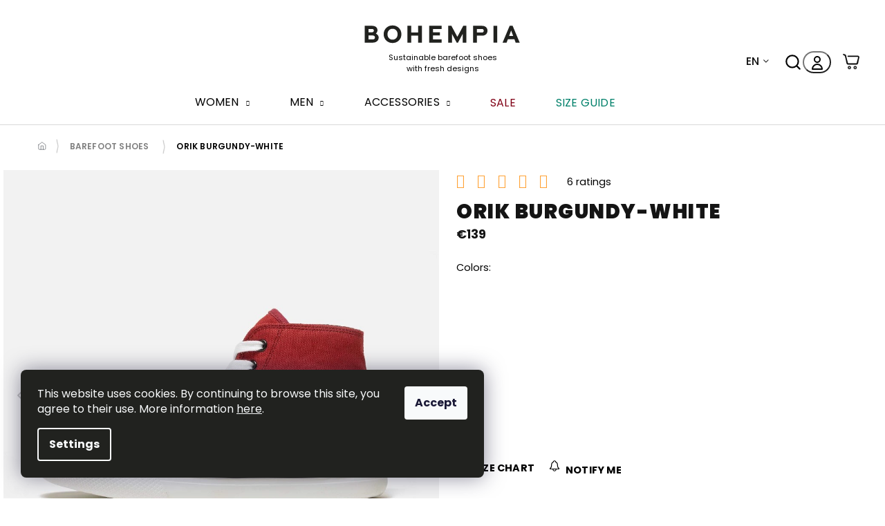

--- FILE ---
content_type: text/html; charset=utf-8
request_url: https://www.bohempia.eu/orik-2-0-burgundy-white/?parameterValueId=229
body_size: 33677
content:
<!doctype html><html lang="en" dir="ltr" class="header-background-light external-fonts-loaded"><head><meta charset="utf-8" /><meta name="viewport" content="width=device-width,initial-scale=1" /><title>Barefoot ORIK Burgundy-White | Bohempia®</title><link rel="preconnect" href="https://cdn.myshoptet.com" /><link rel="dns-prefetch" href="https://cdn.myshoptet.com" /><link rel="preload" href="https://cdn.myshoptet.com/prj/dist/master/cms/libs/jquery/jquery-1.11.3.min.js" as="script" /><link href="https://cdn.myshoptet.com/prj/dist/master/cms/templates/frontend_templates/shared/css/font-face/poppins.css" rel="stylesheet"><link href="https://cdn.myshoptet.com/prj/dist/master/shop/dist/font-shoptet-11.css.62c94c7785ff2cea73b2.css" rel="stylesheet"><script>
dataLayer = [];
dataLayer.push({'shoptet' : {
    "pageId": 709,
    "pageType": "productDetail",
    "currency": "EUR",
    "currencyInfo": {
        "decimalSeparator": ",",
        "exchangeRate": 1,
        "priceDecimalPlaces": 2,
        "symbol": "\u20ac",
        "symbolLeft": 1,
        "thousandSeparator": " "
    },
    "language": "en",
    "projectId": 457149,
    "product": {
        "id": 903,
        "guid": "a184855e-1403-11ec-9943-ecf4bbdf609a",
        "hasVariants": true,
        "codes": [
            {
                "code": "ORI-2-BOR-WHI-36"
            },
            {
                "code": "ORI-2-BOR-WHI-36W"
            },
            {
                "code": "ORI-2-BOR-WHI-37"
            },
            {
                "code": "ORI-2-BOR-WHI-37W"
            },
            {
                "code": "ORI-2-BOR-WHI-38"
            },
            {
                "code": "ORI-2-BOR-WHI-38W"
            },
            {
                "code": "ORI-2-BOR-WHI-39"
            },
            {
                "code": "ORI-2-BOR-WHI-39W"
            },
            {
                "code": "ORI-2-BOR-WHI-40"
            },
            {
                "code": "ORI-2-BOR-WHI-40W"
            },
            {
                "code": "ORI-2-BOR-WHI-41"
            },
            {
                "code": "ORI-2-BOR-WHI-41W"
            },
            {
                "code": "ORI-2-BOR-WHI-42"
            },
            {
                "code": "ORI-2-BOR-WHI-42W"
            },
            {
                "code": "ORI-2-BOR-WHI-43"
            },
            {
                "code": "ORI-2-BOR-WHI-43W"
            },
            {
                "code": "ORI-2-BOR-WHI-44"
            },
            {
                "code": "ORI-2-BOR-WHI-44W"
            },
            {
                "code": "ORI-2-BOR-WHI-45"
            },
            {
                "code": "ORI-2-BOR-WHI-45W"
            },
            {
                "code": "ORI-2-BOR-WHI-46"
            },
            {
                "code": "ORI-2-BOR-WHI-46W"
            },
            {
                "code": "ORI-2-BOR-WHI-47"
            },
            {
                "code": "ORI-2-BOR-WHI-47W"
            }
        ],
        "name": "ORIK Burgundy-White",
        "appendix": "",
        "weight": 0,
        "manufacturerGuid": "1EF53342642768889025DA0BA3DED3EE",
        "currentCategory": "Kategorie na kampan\u011b | Barefoot shoes",
        "currentCategoryGuid": "aa691cc2-9b9c-11eb-bbb3-b8ca3a6063f8",
        "defaultCategory": "Kategorie na kampan\u011b | Barefoot shoes",
        "defaultCategoryGuid": "aa691cc2-9b9c-11eb-bbb3-b8ca3a6063f8",
        "currency": "EUR",
        "priceWithVat": 139
    },
    "stocks": [
        {
            "id": "ext",
            "title": "Stock",
            "isDeliveryPoint": 0,
            "visibleOnEshop": 1
        }
    ],
    "cartInfo": {
        "id": null,
        "freeShipping": false,
        "freeShippingFrom": null,
        "leftToFreeGift": {
            "formattedPrice": "\u20ac0",
            "priceLeft": 0
        },
        "freeGift": false,
        "leftToFreeShipping": {
            "priceLeft": null,
            "dependOnRegion": null,
            "formattedPrice": null
        },
        "discountCoupon": [],
        "getNoBillingShippingPrice": {
            "withoutVat": 0,
            "vat": 0,
            "withVat": 0
        },
        "cartItems": [],
        "taxMode": "ORDINARY"
    },
    "cart": [],
    "customer": {
        "priceRatio": 1,
        "priceListId": 1,
        "groupId": null,
        "registered": false,
        "mainAccount": false
    }
}});
dataLayer.push({'cookie_consent' : {
    "marketing": "denied",
    "analytics": "denied"
}});
document.addEventListener('DOMContentLoaded', function() {
    shoptet.consent.onAccept(function(agreements) {
        if (agreements.length == 0) {
            return;
        }
        dataLayer.push({
            'cookie_consent' : {
                'marketing' : (agreements.includes(shoptet.config.cookiesConsentOptPersonalisation)
                    ? 'granted' : 'denied'),
                'analytics': (agreements.includes(shoptet.config.cookiesConsentOptAnalytics)
                    ? 'granted' : 'denied')
            },
            'event': 'cookie_consent'
        });
    });
});
</script>

<!-- Google Tag Manager -->
<script>(function(w,d,s,l,i){w[l]=w[l]||[];w[l].push({'gtm.start':
new Date().getTime(),event:'gtm.js'});var f=d.getElementsByTagName(s)[0],
j=d.createElement(s),dl=l!='dataLayer'?'&l='+l:'';j.async=true;j.src=
'https://www.googletagmanager.com/gtm.js?id='+i+dl;f.parentNode.insertBefore(j,f);
})(window,document,'script','dataLayer','GTM-PNQZVKN');</script>
<!-- End Google Tag Manager -->

<meta property="og:type" content="website"><meta property="og:site_name" content="bohempia.eu"><meta property="og:url" content="https://www.bohempia.eu/orik-2-0-burgundy-white/?parameterValueId=229"><meta property="og:title" content="Barefoot ORIK Burgundy-White | Bohempia®"><meta name="author" content="Bohempia®"><meta name="web_author" content="Shoptet.cz"><meta name="dcterms.rightsHolder" content="www.bohempia.eu"><meta name="robots" content="index,follow"><meta property="og:image" content="https://cdn.myshoptet.com/usr/www.bohempia.eu/user/shop/big/903_orik-burgundy-white.jpg?6735f9d9"><meta property="og:description" content="Discover the ORIK vegan barefoot sneakers. Made from hemp canvas, featuring a 4 mm rubber sole and roomy toe box. Stylish, breathable, and eco-friendly."><meta name="description" content="Discover the ORIK vegan barefoot sneakers. Made from hemp canvas, featuring a 4 mm rubber sole and roomy toe box. Stylish, breathable, and eco-friendly."><meta name="google-site-verification" content='<meta name="google-site-verification" content="JBlAamoytudCJ-efLUSay6TMlf11EidqwwiJvf9gbno" />'><meta property="product:price:amount" content="139"><meta property="product:price:currency" content="EUR"><style>:root {--color-primary: #121212;--color-primary-h: 0;--color-primary-s: 0%;--color-primary-l: 7%;--color-primary-hover: #121212;--color-primary-hover-h: 0;--color-primary-hover-s: 0%;--color-primary-hover-l: 7%;--color-secondary: #21221F;--color-secondary-h: 80;--color-secondary-s: 5%;--color-secondary-l: 13%;--color-secondary-hover: #40423D;--color-secondary-hover-h: 84;--color-secondary-hover-s: 4%;--color-secondary-hover-l: 25%;--color-tertiary: #121212;--color-tertiary-h: 0;--color-tertiary-s: 0%;--color-tertiary-l: 7%;--color-tertiary-hover: #121212;--color-tertiary-hover-h: 0;--color-tertiary-hover-s: 0%;--color-tertiary-hover-l: 7%;--color-header-background: #FFFFFF;--template-font: "Poppins";--template-headings-font: "Poppins";--header-background-url: url("[data-uri]");--cookies-notice-background: #1A1937;--cookies-notice-color: #F8FAFB;--cookies-notice-button-hover: #f5f5f5;--cookies-notice-link-hover: #27263f;--templates-update-management-preview-mode-content: "Template update preview is active for your browser."}</style>
    
    <link href="https://cdn.myshoptet.com/prj/dist/master/shop/dist/main-11.less.5a24dcbbdabfd189c152.css" rel="stylesheet" />
        
    <script>var shoptet = shoptet || {};</script>
    <script src="https://cdn.myshoptet.com/prj/dist/master/shop/dist/main-3g-header.js.05f199e7fd2450312de2.js"></script>
<!-- User include --><!-- service 654(301) html code header -->
<!-- Prefetch Pobo Page Builder CDN  -->
<link rel="dns-prefetch" href="https://image.pobo.cz">
<link href="https://cdnjs.cloudflare.com/ajax/libs/lightgallery/2.7.2/css/lightgallery.min.css" rel="stylesheet">
<link href="https://cdnjs.cloudflare.com/ajax/libs/lightgallery/2.7.2/css/lg-thumbnail.min.css" rel="stylesheet">


<!-- © Pobo Page Builder  -->
<script>
 	  window.addEventListener("DOMContentLoaded", function () {
		  var po = document.createElement("script");
		  po.type = "text/javascript";
		  po.async = true;
		  po.dataset.url = "https://www.pobo.cz";
			po.dataset.cdn = "https://image.pobo.space";
      po.dataset.tier = "standard";
      po.fetchpriority = "high";
      po.dataset.key = btoa(window.location.host);
		  po.id = "pobo-asset-url";
      po.platform = "shoptet";
      po.synergy = false;
		  po.src = "https://image.pobo.space/assets/editor.js?v=14";

		  var s = document.getElementsByTagName("script")[0];
		  s.parentNode.insertBefore(po, s);
	  });
</script>





<!-- service 1472(1086) html code header -->
<link rel="stylesheet" href="https://cdn.myshoptet.com/usr/apollo.jakubtursky.sk/user/documents/assets/sipky/main.css?v=19">
<!-- project html code header -->
<!-- <link rel="stylesheet" href= "https://www.bohempia.eu/user/documents/upload/upravy/partners.css">
<style>

/*diskuze na homepage, asi ze zobrazila při přechodu na premium, nevím ale dal jsem pryč. tomas*/
.latest-contribution.latest-contribution-discussion{display:none}

/*barva informačního proužku pokud je aktivní*/
.site-msg.information{background-color:#ea793d}
.next-to-carousel-banners{background-color: #000000}

.dkLabFavDetailSpan{font-size:125%;}
.stars-wrapper{display:none}
.stars .star.star-on::before, .stars .star.star-half::before{color:#fece00;}
.menu-level-1{font-size:110%;}
.price-final{font-size:150%;}
.homepage-blog-wrapper.row.blog-wrapper{display:none}
.flag.flag-freeshipping{display:none}
.flag.flag-xy-discount{min-width:auto;padding:2px 10px 2px 10px}
.flag.flag-sale-50{min-width:auto;padding:2px 10px 2px 10px}
.flag.flag-sale-22{min-width:auto;padding:2px 10px 2px 10px}
.flag.flag-sale-20{min-width:auto;padding:2px 10px 2px 10px}
.flag.flag-sale-15{min-width:auto;padding:2px 10px 2px 10px}
.flag.flag-sale-40{min-width:auto;padding:2px 10px 2px 10px}
.flag.flag-doporucujeme{min-width:auto;padding:2px 10px 2px 10px}
.flag.flag-upcycled{min-width:auto;padding:2px 10px 2px 10px}
.flag.flag-warm-lining{min-width:auto;padding:2px 10px 2px 10px}
.flag.flag-improved{min-width:auto;padding:2px 10px 2px 10px}
.flag.flag-sale-10{min-width:auto;padding:2px 10px 2px 10px}

.navigation-in{font-size:100%;}
.load-products.btn.btn-default.unveil-button{background-color:#245d68}
.reco-snippet{display:none}
.flag.flag-discount{display:none}
.price-standard{font-size:125%;}
.standard-price-label{font-size:125%;}
.price-save{font-size:125%;}
/*4 ikonky na homepage*/
.benefitBanner__picture img{width:64px}
.show-related{font-size:130%;}
.welcome-wrapper{display:none}
#navigation > div > ul > li.menu-item-1444 > a > b {color:red;}

/*formulář velkoobchod*/
@media (min-width: 992px){.ec-v-form-holder-basic {width: 60% !important;}}

/*sirka size guide*/
.in-size-guide .content-inner {width:100%;margin:auto;} /*do 768px*/
@media (min-width:768px){.in-size-guide .content-inner {width:100%}} /*nad 768px*/
@media (min-width:992px){.in-size-guide .content-inner {width:80%}} /*nad 992px*/
@media (min-width: 1200px){.in-size-guide .content-inner {width:80%}}/*nad 1200px*/
@media (min-width: 1440px){.in-size-guide .content-inner {width:80%}}/*nad 1440px*/


</style>
<link rel="stylesheet" media="screen" href='https://www.bohempia.com/user/documents/upload/upravy/style.css?v52='>
<link rel="stylesheet" media="screen" href='https://www.bohempia.eu/user/documents/upload/upravy/style-eu.css?v51='>
-->

<link rel="preconnect" href="https://fonts.googleapis.com">
<link rel="preconnect" href="https://fonts.gstatic.com" crossorigin>
<link href="https://fonts.googleapis.com/css2?family=Lora:ital,wght@0,400..700;1,400..700&display=swap" rel="stylesheet">
<link rel="stylesheet" href="https://www.bohempia.com/user/documents/upload/upravy_hlad/slick.css" />
<link rel="stylesheet" href="https://www.bohempia.com/user/documents/upload/upravy_hlad/cart-v2.css">
<link rel="stylesheet" href="https://www.bohempia.com/user/documents/upload/upravy_hlad/screen-v28.css">

<style>
.cart-content.summary-wrapper .price-wrapper .price-secondary,
.cart-content .order-summary .price-wrapper .price-secondary {
    display: none;
}
.popup-widget.cart-widget .cart-widget-button {
  padding-left: 10px;
  padding-bottom: 10px;
  padding-right: 10px;
  background: #f2f2f2;
  border-radius: 0 0 10px 10px;
  padding-top: 10px;
}
</style>


<!-- smarlook -->
<script type='text/javascript'>
  window.smartlook||(function(d) {
    var o=smartlook=function(){ o.api.push(arguments)},h=d.getElementsByTagName('head')[0];
    var c=d.createElement('script');o.api=new Array();c.async=true;c.type='text/javascript';
    c.charset='utf-8';c.src='https://web-sdk.smartlook.com/recorder.js';h.appendChild(c);
    })(document);
    smartlook('init', 'de92d6e8f79408541a0de08b67b6153ba4085ab4', { region: 'eu' });
</script>


<!-- CJ Affiliate plugin settings -->
<script type='text/javascript' id='cjAffPluginSettingsTag'>
var cjAffPluginSettings = {
eid: '1564051',
tid: '200889287142',
aid: '431124',
sd: 'affiliate.bohempia.eu',
consent: {
collectionMethod: 'latest',
optInRequired: true,
requiredConsentLevel: 'analytics',
},
ext: {
da: {
pm: '2638472'
}
}
};
</script>

<style>
  .delivery-country-notice {
     margin-top: 10px;  
     font-weight: 300;  
     font-size: 1em;
     color: #a80b00;  
}
</style>
<!-- /User include --><link rel="shortcut icon" href="/favicon.ico" type="image/x-icon" /><link rel="canonical" href="https://www.bohempia.eu/orik-2-0-burgundy-white/" /><script>!function(){var t={9196:function(){!function(){var t=/\[object (Boolean|Number|String|Function|Array|Date|RegExp)\]/;function r(r){return null==r?String(r):(r=t.exec(Object.prototype.toString.call(Object(r))))?r[1].toLowerCase():"object"}function n(t,r){return Object.prototype.hasOwnProperty.call(Object(t),r)}function e(t){if(!t||"object"!=r(t)||t.nodeType||t==t.window)return!1;try{if(t.constructor&&!n(t,"constructor")&&!n(t.constructor.prototype,"isPrototypeOf"))return!1}catch(t){return!1}for(var e in t);return void 0===e||n(t,e)}function o(t,r,n){this.b=t,this.f=r||function(){},this.d=!1,this.a={},this.c=[],this.e=function(t){return{set:function(r,n){u(c(r,n),t.a)},get:function(r){return t.get(r)}}}(this),i(this,t,!n);var e=t.push,o=this;t.push=function(){var r=[].slice.call(arguments,0),n=e.apply(t,r);return i(o,r),n}}function i(t,n,o){for(t.c.push.apply(t.c,n);!1===t.d&&0<t.c.length;){if("array"==r(n=t.c.shift()))t:{var i=n,a=t.a;if("string"==r(i[0])){for(var f=i[0].split("."),s=f.pop(),p=(i=i.slice(1),0);p<f.length;p++){if(void 0===a[f[p]])break t;a=a[f[p]]}try{a[s].apply(a,i)}catch(t){}}}else if("function"==typeof n)try{n.call(t.e)}catch(t){}else{if(!e(n))continue;for(var l in n)u(c(l,n[l]),t.a)}o||(t.d=!0,t.f(t.a,n),t.d=!1)}}function c(t,r){for(var n={},e=n,o=t.split("."),i=0;i<o.length-1;i++)e=e[o[i]]={};return e[o[o.length-1]]=r,n}function u(t,o){for(var i in t)if(n(t,i)){var c=t[i];"array"==r(c)?("array"==r(o[i])||(o[i]=[]),u(c,o[i])):e(c)?(e(o[i])||(o[i]={}),u(c,o[i])):o[i]=c}}window.DataLayerHelper=o,o.prototype.get=function(t){var r=this.a;t=t.split(".");for(var n=0;n<t.length;n++){if(void 0===r[t[n]])return;r=r[t[n]]}return r},o.prototype.flatten=function(){this.b.splice(0,this.b.length),this.b[0]={},u(this.a,this.b[0])}}()}},r={};function n(e){var o=r[e];if(void 0!==o)return o.exports;var i=r[e]={exports:{}};return t[e](i,i.exports,n),i.exports}n.n=function(t){var r=t&&t.__esModule?function(){return t.default}:function(){return t};return n.d(r,{a:r}),r},n.d=function(t,r){for(var e in r)n.o(r,e)&&!n.o(t,e)&&Object.defineProperty(t,e,{enumerable:!0,get:r[e]})},n.o=function(t,r){return Object.prototype.hasOwnProperty.call(t,r)},function(){"use strict";n(9196)}()}();</script>    <!-- Global site tag (gtag.js) - Google Analytics -->
    <script async src="https://www.googletagmanager.com/gtag/js?id=G-CT7SL4ZYL3"></script>
    <script>
        
        window.dataLayer = window.dataLayer || [];
        function gtag(){dataLayer.push(arguments);}
        

                    console.debug('default consent data');

            gtag('consent', 'default', {"ad_storage":"denied","analytics_storage":"denied","ad_user_data":"denied","ad_personalization":"denied","wait_for_update":500});
            dataLayer.push({
                'event': 'default_consent'
            });
        
        gtag('js', new Date());

        
                gtag('config', 'G-CT7SL4ZYL3', {"groups":"GA4","send_page_view":false,"content_group":"productDetail","currency":"EUR","page_language":"en"});
        
        
        
        
        
        
                    gtag('event', 'page_view', {"send_to":"GA4","page_language":"en","content_group":"productDetail","currency":"EUR"});
        
                gtag('set', 'currency', 'EUR');

        gtag('event', 'view_item', {
            "send_to": "UA",
            "items": [
                {
                    "id": "ORI-2-BOR-WHI-41",
                    "name": "ORIK Burgundy-White",
                    "category": "Kategorie na kampan\u011b \/ Barefoot shoes",
                                        "brand": "BHMP",
                                                            "variant": "Shoe size: 36",
                                        "price": 114.88
                }
            ]
        });
        
        
        
        
        
                    gtag('event', 'view_item', {"send_to":"GA4","page_language":"en","content_group":"productDetail","value":114.88,"currency":"EUR","items":[{"item_id":"ORI-2-BOR-WHI-41","item_name":"ORIK Burgundy-White","item_brand":"BHMP","item_category":"Kategorie na kampan\u011b","item_category2":"Barefoot shoes","item_variant":"ORI-2-BOR-WHI-41~Shoe size: 41","price":114.88,"quantity":1,"index":0}]});
        
        
        
        
        
        
        
        document.addEventListener('DOMContentLoaded', function() {
            if (typeof shoptet.tracking !== 'undefined') {
                for (var id in shoptet.tracking.bannersList) {
                    gtag('event', 'view_promotion', {
                        "send_to": "UA",
                        "promotions": [
                            {
                                "id": shoptet.tracking.bannersList[id].id,
                                "name": shoptet.tracking.bannersList[id].name,
                                "position": shoptet.tracking.bannersList[id].position
                            }
                        ]
                    });
                }
            }

            shoptet.consent.onAccept(function(agreements) {
                if (agreements.length !== 0) {
                    console.debug('gtag consent accept');
                    var gtagConsentPayload =  {
                        'ad_storage': agreements.includes(shoptet.config.cookiesConsentOptPersonalisation)
                            ? 'granted' : 'denied',
                        'analytics_storage': agreements.includes(shoptet.config.cookiesConsentOptAnalytics)
                            ? 'granted' : 'denied',
                                                                                                'ad_user_data': agreements.includes(shoptet.config.cookiesConsentOptPersonalisation)
                            ? 'granted' : 'denied',
                        'ad_personalization': agreements.includes(shoptet.config.cookiesConsentOptPersonalisation)
                            ? 'granted' : 'denied',
                        };
                    console.debug('update consent data', gtagConsentPayload);
                    gtag('consent', 'update', gtagConsentPayload);
                    dataLayer.push(
                        { 'event': 'update_consent' }
                    );
                }
            });
        });
    </script>
</head><body class="desktop id-709 in-barefoot template-11 type-product type-detail one-column-body columns-4 ums_forms_redesign--off ums_a11y_category_page--on ums_discussion_rating_forms--off ums_flags_display_unification--on ums_a11y_login--on mobile-header-version-0"><noscript>
    <style>
        #header {
            padding-top: 0;
            position: relative !important;
            top: 0;
        }
        .header-navigation {
            position: relative !important;
        }
        .overall-wrapper {
            margin: 0 !important;
        }
        body:not(.ready) {
            visibility: visible !important;
        }
    </style>
    <div class="no-javascript">
        <div class="no-javascript__title">You need to change a setting in your web browser</div>
        <div class="no-javascript__text">Please see: <a href="https://www.google.com/support/bin/answer.py?answer=23852">How to enable JavaScript in your browser</a>.</div>
        <div class="no-javascript__text">If you use ad-blocking software, it may require you to allow JavaScript from this page.</div>
        <div class="no-javascript__text">Thank you.</div>
    </div>
</noscript>

        <div id="fb-root"></div>
        <script>
            window.fbAsyncInit = function() {
                FB.init({
                    autoLogAppEvents : true,
                    xfbml            : true,
                    version          : 'v24.0'
                });
            };
        </script>
        <script async defer crossorigin="anonymous" src="https://connect.facebook.net/en_US/sdk.js#xfbml=1&version=v24.0"></script>
<!-- Google Tag Manager (noscript) -->
<noscript><iframe src="https://www.googletagmanager.com/ns.html?id=GTM-PNQZVKN"
height="0" width="0" style="display:none;visibility:hidden"></iframe></noscript>
<!-- End Google Tag Manager (noscript) -->

    <div class="siteCookies siteCookies--left siteCookies--dark js-siteCookies" role="dialog" data-testid="cookiesPopup" data-nosnippet>
        <div class="siteCookies__form">
            <div class="siteCookies__content">
                <div class="siteCookies__text">
                    This website uses cookies. By continuing to browse this site, you agree to their use. More information <a href="https://www.bohempia.eu/how-to-shop/#cookies">here</a>.
                </div>
                <p class="siteCookies__links">
                    <button class="siteCookies__link js-cookies-settings" aria-label="Cookies settings" data-testid="cookiesSettings">Settings</button>
                </p>
            </div>
            <div class="siteCookies__buttonWrap">
                                <button class="siteCookies__button js-cookiesConsentSubmit" value="all" aria-label="Accept cookies" data-testid="buttonCookiesAccept">Accept</button>
            </div>
        </div>
        <script>
            document.addEventListener("DOMContentLoaded", () => {
                const siteCookies = document.querySelector('.js-siteCookies');
                document.addEventListener("scroll", shoptet.common.throttle(() => {
                    const st = document.documentElement.scrollTop;
                    if (st > 1) {
                        siteCookies.classList.add('siteCookies--scrolled');
                    } else {
                        siteCookies.classList.remove('siteCookies--scrolled');
                    }
                }, 100));
            });
        </script>
    </div>
<a href="#content" class="skip-link sr-only">Skip to content</a><div class="overall-wrapper"><div class="user-action"><div class="container">
    <div class="user-action-in">
                    <div id="login" class="user-action-login popup-widget login-widget" role="dialog" aria-labelledby="loginHeading">
        <div class="popup-widget-inner">
                            <h2 id="loginHeading">Login to your account</h2><div id="customerLogin"><form action="/action/Customer/Login/" method="post" id="formLoginIncluded" class="csrf-enabled formLogin" data-testid="formLogin"><input type="hidden" name="referer" value="" /><div class="form-group"><div class="input-wrapper email js-validated-element-wrapper no-label"><input type="email" name="email" class="form-control" autofocus placeholder="E-mail Address (eg. John@myemail.com)" data-testid="inputEmail" autocomplete="email" required /></div></div><div class="form-group"><div class="input-wrapper password js-validated-element-wrapper no-label"><input type="password" name="password" class="form-control" placeholder="Password" data-testid="inputPassword" autocomplete="current-password" required /><span class="no-display">You cannot fill out this field</span><input type="text" name="surname" value="" class="no-display" /></div></div><div class="form-group"><div class="login-wrapper"><button type="submit" class="btn btn-secondary btn-text btn-login" data-testid="buttonSubmit">Login</button><div class="password-helper"><a href="/registration/" data-testid="signup" rel="nofollow">New registration</a><a href="/client-center/forgotten-password/" rel="nofollow">Forgotten password</a></div></div></div><div class="social-login-buttons"><div class="social-login-buttons-divider"><span>or</span></div><div class="form-group"><a href="/action/Social/login/?provider=Google" class="login-btn google" rel="nofollow"><span class="login-google-icon"></span><strong>Login with Google</strong></a></div></div></form>
</div>                    </div>
    </div>

                            <div id="cart-widget" class="user-action-cart popup-widget cart-widget loader-wrapper" data-testid="popupCartWidget" role="dialog" aria-hidden="true">
    <div class="popup-widget-inner cart-widget-inner place-cart-here">
        <div class="loader-overlay">
            <div class="loader"></div>
        </div>
    </div>

    <div class="cart-widget-button">
        <a href="/cart/" class="btn btn-conversion" id="continue-order-button" rel="nofollow" data-testid="buttonNextStep">Proceed to cart</a>
    </div>
</div>
            </div>
</div>
</div><div class="top-navigation-bar" data-testid="topNavigationBar">

    <div class="container">

        <div class="top-navigation-contacts">
            <strong>Customer support:</strong><a href="tel:+420773475559" class="project-phone" aria-label="Call +420773475559" data-testid="contactboxPhone"><span>+420 773 475 559</span></a><a href="mailto:info@bohempia.com" class="project-email" data-testid="contactboxEmail"><span>info@bohempia.com</span></a>        </div>

                            <div class="top-navigation-menu">
                <div class="top-navigation-menu-trigger"></div>
                <ul class="top-navigation-bar-menu">
                                            <li class="top-navigation-menu-item-39">
                            <a href="/terms-conditions/">Terms &amp; Conditions</a>
                        </li>
                                            <li class="top-navigation-menu-item-1450">
                            <a href="/delivery-payment/">Delivery &amp; Payment</a>
                        </li>
                                            <li class="top-navigation-menu-item-1314">
                            <a href="/size-guide/">Size guide</a>
                        </li>
                                            <li class="top-navigation-menu-item-1047">
                            <a href="/returns-exchange/">Returns / Exchanges</a>
                        </li>
                                            <li class="top-navigation-menu-item-1044">
                            <a href="/warranty/">Warranty</a>
                        </li>
                                            <li class="top-navigation-menu-item-1035">
                            <a href="/faq/">Frequently asked questions</a>
                        </li>
                                    </ul>
                <ul class="top-navigation-bar-menu-helper"></ul>
            </div>
        
        <div class="top-navigation-tools top-navigation-tools--language">
            <div class="responsive-tools">
                <a href="#" class="toggle-window" data-target="search" aria-label="Search" data-testid="linkSearchIcon"></a>
                                                            <a href="#" class="toggle-window" data-target="login"></a>
                                                    <a href="#" class="toggle-window" data-target="navigation" aria-label="Menu" data-testid="hamburgerMenu"></a>
            </div>
                        <button class="top-nav-button top-nav-button-login toggle-window" type="button" data-target="login" aria-haspopup="dialog" aria-controls="login" aria-expanded="false" data-testid="signin"><span>Login</span></button>        </div>

    </div>

</div>
<header id="header"><div class="container navigation-wrapper">
    <div class="header-top">
        <div class="site-name-wrapper">
            <div class="site-name"><a href="/" data-testid="linkWebsiteLogo"><img src="https://cdn.myshoptet.com/usr/www.bohempia.eu/user/logos/bohempia_rgb_grey_(2).svg" alt="Bohempia®" fetchpriority="low" /></a></div>        </div>
        <div class="search" itemscope itemtype="https://schema.org/WebSite">
            <meta itemprop="headline" content="Barefoot shoes"/><meta itemprop="url" content="https://www.bohempia.eu"/><meta itemprop="text" content="Discover the ORIK vegan barefoot sneakers. Made from hemp canvas, featuring a 4 mm rubber sole and roomy toe box. Stylish, breathable, and eco-friendly."/>            <form action="/action/ProductSearch/prepareString/" method="post"
    id="formSearchForm" class="search-form compact-form js-search-main"
    itemprop="potentialAction" itemscope itemtype="https://schema.org/SearchAction" data-testid="searchForm">
    <fieldset>
        <meta itemprop="target"
            content="https://www.bohempia.eu/search/?string={string}"/>
        <input type="hidden" name="language" value="en"/>
        
            
<input
    type="search"
    name="string"
        class="query-input form-control search-input js-search-input"
    placeholder="Search term"
    autocomplete="off"
    required
    itemprop="query-input"
    aria-label="Search"
    data-testid="searchInput"
>
            <button type="submit" class="btn btn-default" data-testid="searchBtn">Search</button>
        
    </fieldset>
</form>
        </div>
        <div class="navigation-buttons">
                
    <a href="/cart/" class="btn btn-icon toggle-window cart-count" data-target="cart" data-hover="true" data-redirect="true" data-testid="headerCart" rel="nofollow" aria-haspopup="dialog" aria-expanded="false" aria-controls="cart-widget">
        
                <span class="sr-only">Shopping cart</span>
        
            <span class="cart-price visible-lg-inline-block" data-testid="headerCartPrice">
                                    Empty cart                            </span>
        
    
            </a>
        </div>
    </div>
    <nav id="navigation" aria-label="Main menu" data-collapsible="true"><div class="navigation-in menu"><ul class="menu-level-1" role="menubar" data-testid="headerMenuItems"><li class="menu-item-978 ext" role="none"><a href="/women-barefoot-shoes/" data-testid="headerMenuItem" role="menuitem" aria-haspopup="true" aria-expanded="false"><b>Women</b><span class="submenu-arrow"></span></a><ul class="menu-level-2" aria-label="Women" tabindex="-1" role="menu"><li class="menu-item-990" role="none"><a href="/women-low-top-barefoot-shoes/" class="menu-image" data-testid="headerMenuItem" tabindex="-1" aria-hidden="true"><img src="data:image/svg+xml,%3Csvg%20width%3D%22140%22%20height%3D%22100%22%20xmlns%3D%22http%3A%2F%2Fwww.w3.org%2F2000%2Fsvg%22%3E%3C%2Fsvg%3E" alt="" aria-hidden="true" width="140" height="100"  data-src="https://cdn.myshoptet.com/usr/www.bohempia.eu/user/categories/orig/woman_low-top.jpg" fetchpriority="low" /></a><div><a href="/women-low-top-barefoot-shoes/" data-testid="headerMenuItem" role="menuitem"><span>Low Top</span></a>
                        </div></li><li class="menu-item-993" role="none"><a href="/women-high-top-barefoot-shoes/" class="menu-image" data-testid="headerMenuItem" tabindex="-1" aria-hidden="true"><img src="data:image/svg+xml,%3Csvg%20width%3D%22140%22%20height%3D%22100%22%20xmlns%3D%22http%3A%2F%2Fwww.w3.org%2F2000%2Fsvg%22%3E%3C%2Fsvg%3E" alt="" aria-hidden="true" width="140" height="100"  data-src="https://cdn.myshoptet.com/usr/www.bohempia.eu/user/categories/orig/woman-high-top.jpg" fetchpriority="low" /></a><div><a href="/women-high-top-barefoot-shoes/" data-testid="headerMenuItem" role="menuitem"><span>High Top</span></a>
                        </div></li><li class="menu-item-996" role="none"><a href="/women-slip-on-barefoot-shoes/" class="menu-image" data-testid="headerMenuItem" tabindex="-1" aria-hidden="true"><img src="data:image/svg+xml,%3Csvg%20width%3D%22140%22%20height%3D%22100%22%20xmlns%3D%22http%3A%2F%2Fwww.w3.org%2F2000%2Fsvg%22%3E%3C%2Fsvg%3E" alt="" aria-hidden="true" width="140" height="100"  data-src="https://cdn.myshoptet.com/usr/www.bohempia.eu/user/categories/orig/woman-slip-on.jpg" fetchpriority="low" /></a><div><a href="/women-slip-on-barefoot-shoes/" data-testid="headerMenuItem" role="menuitem"><span>Slip-on</span></a>
                        </div></li></ul></li>
<li class="menu-item-972 ext" role="none"><a href="/men-barefoot-shoes/" data-testid="headerMenuItem" role="menuitem" aria-haspopup="true" aria-expanded="false"><b>Men</b><span class="submenu-arrow"></span></a><ul class="menu-level-2" aria-label="Men" tabindex="-1" role="menu"><li class="menu-item-999" role="none"><a href="/men-low-top-barefoot-shoes/" class="menu-image" data-testid="headerMenuItem" tabindex="-1" aria-hidden="true"><img src="data:image/svg+xml,%3Csvg%20width%3D%22140%22%20height%3D%22100%22%20xmlns%3D%22http%3A%2F%2Fwww.w3.org%2F2000%2Fsvg%22%3E%3C%2Fsvg%3E" alt="" aria-hidden="true" width="140" height="100"  data-src="https://cdn.myshoptet.com/usr/www.bohempia.eu/user/categories/orig/man-low-top.jpg" fetchpriority="low" /></a><div><a href="/men-low-top-barefoot-shoes/" data-testid="headerMenuItem" role="menuitem"><span>Low Top</span></a>
                        </div></li><li class="menu-item-1005" role="none"><a href="/men-high-top-barefoot-shoes/" class="menu-image" data-testid="headerMenuItem" tabindex="-1" aria-hidden="true"><img src="data:image/svg+xml,%3Csvg%20width%3D%22140%22%20height%3D%22100%22%20xmlns%3D%22http%3A%2F%2Fwww.w3.org%2F2000%2Fsvg%22%3E%3C%2Fsvg%3E" alt="" aria-hidden="true" width="140" height="100"  data-src="https://cdn.myshoptet.com/usr/www.bohempia.eu/user/categories/orig/man-high-top.jpg" fetchpriority="low" /></a><div><a href="/men-high-top-barefoot-shoes/" data-testid="headerMenuItem" role="menuitem"><span>High Top</span></a>
                        </div></li><li class="menu-item-1008" role="none"><a href="/men-slip-on-barefoot-shoes/" class="menu-image" data-testid="headerMenuItem" tabindex="-1" aria-hidden="true"><img src="data:image/svg+xml,%3Csvg%20width%3D%22140%22%20height%3D%22100%22%20xmlns%3D%22http%3A%2F%2Fwww.w3.org%2F2000%2Fsvg%22%3E%3C%2Fsvg%3E" alt="" aria-hidden="true" width="140" height="100"  data-src="https://cdn.myshoptet.com/usr/www.bohempia.eu/user/categories/orig/man-slip-on.jpg" fetchpriority="low" /></a><div><a href="/men-slip-on-barefoot-shoes/" data-testid="headerMenuItem" role="menuitem"><span>Slip-on</span></a>
                        </div></li></ul></li>
<li class="menu-item-712 ext" role="none"><a href="/accessories/" data-testid="headerMenuItem" role="menuitem" aria-haspopup="true" aria-expanded="false"><b>Accessories</b><span class="submenu-arrow"></span></a><ul class="menu-level-2" aria-label="Accessories" tabindex="-1" role="menu"><li class="menu-item-1156" role="none"><a href="/socks/" class="menu-image" data-testid="headerMenuItem" tabindex="-1" aria-hidden="true"><img src="data:image/svg+xml,%3Csvg%20width%3D%22140%22%20height%3D%22100%22%20xmlns%3D%22http%3A%2F%2Fwww.w3.org%2F2000%2Fsvg%22%3E%3C%2Fsvg%3E" alt="" aria-hidden="true" width="140" height="100"  data-src="https://cdn.myshoptet.com/usr/www.bohempia.eu/user/categories/orig/luna_hemp_crew_socks-8.jpg" fetchpriority="low" /></a><div><a href="/socks/" data-testid="headerMenuItem" role="menuitem"><span>Socks</span></a>
                        </div></li><li class="menu-item-1017" role="none"><a href="/insoles/" class="menu-image" data-testid="headerMenuItem" tabindex="-1" aria-hidden="true"><img src="data:image/svg+xml,%3Csvg%20width%3D%22140%22%20height%3D%22100%22%20xmlns%3D%22http%3A%2F%2Fwww.w3.org%2F2000%2Fsvg%22%3E%3C%2Fsvg%3E" alt="" aria-hidden="true" width="140" height="100"  data-src="https://cdn.myshoptet.com/usr/www.bohempia.eu/user/categories/orig/_nik9532.jpg" fetchpriority="low" /></a><div><a href="/insoles/" data-testid="headerMenuItem" role="menuitem"><span>Insoles</span></a>
                        </div></li><li class="menu-item-1080" role="none"><a href="/shoe-care/" class="menu-image" data-testid="headerMenuItem" tabindex="-1" aria-hidden="true"><img src="data:image/svg+xml,%3Csvg%20width%3D%22140%22%20height%3D%22100%22%20xmlns%3D%22http%3A%2F%2Fwww.w3.org%2F2000%2Fsvg%22%3E%3C%2Fsvg%3E" alt="" aria-hidden="true" width="140" height="100"  data-src="https://cdn.myshoptet.com/usr/www.bohempia.eu/user/categories/orig/1355_power-cleaner-pedag.png" fetchpriority="low" /></a><div><a href="/shoe-care/" data-testid="headerMenuItem" role="menuitem"><span>Shoe care</span></a>
                        </div></li><li class="menu-item-900" role="none"><a href="/gift-cards/" class="menu-image" data-testid="headerMenuItem" tabindex="-1" aria-hidden="true"><img src="data:image/svg+xml,%3Csvg%20width%3D%22140%22%20height%3D%22100%22%20xmlns%3D%22http%3A%2F%2Fwww.w3.org%2F2000%2Fsvg%22%3E%3C%2Fsvg%3E" alt="" aria-hidden="true" width="140" height="100"  data-src="https://cdn.myshoptet.com/usr/www.bohempia.eu/user/categories/orig/voucher_150.jpg" fetchpriority="low" /></a><div><a href="/gift-cards/" data-testid="headerMenuItem" role="menuitem"><span>Gift cards</span></a>
                        </div></li></ul></li>
<li class="menu-item-1444" role="none"><a href="/sale-2/" data-testid="headerMenuItem" role="menuitem" aria-expanded="false"><b>Sale</b></a></li>
<li class="menu-item-external-67" role="none"><a href="https://www.bohempia.eu/size-guide/" data-testid="headerMenuItem" role="menuitem" aria-expanded="false"><b>Size guide</b></a></li>
</ul></div><span class="navigation-close"></span></nav><div class="menu-helper" data-testid="hamburgerMenu"><span>More</span></div>
</div></header><!-- / header -->


                    <div class="container breadcrumbs-wrapper">
            <div class="breadcrumbs navigation-home-icon-wrapper" itemscope itemtype="https://schema.org/BreadcrumbList">
                                                                            <span id="navigation-first" data-basetitle="Bohempia®" itemprop="itemListElement" itemscope itemtype="https://schema.org/ListItem">
                <a href="/" itemprop="item" class="navigation-home-icon"><span class="sr-only" itemprop="name">Home</span></a>
                <span class="navigation-bullet">/</span>
                <meta itemprop="position" content="1" />
            </span>
                                <span id="navigation-1" itemprop="itemListElement" itemscope itemtype="https://schema.org/ListItem">
                <a href="/barefoot/" itemprop="item" data-testid="breadcrumbsSecondLevel"><span itemprop="name">Barefoot shoes</span></a>
                <span class="navigation-bullet">/</span>
                <meta itemprop="position" content="2" />
            </span>
                                            <span id="navigation-2" itemprop="itemListElement" itemscope itemtype="https://schema.org/ListItem" data-testid="breadcrumbsLastLevel">
                <meta itemprop="item" content="https://www.bohempia.eu/orik-2-0-burgundy-white/?parameterValueId=229" />
                <meta itemprop="position" content="3" />
                <span itemprop="name" data-title="ORIK Burgundy-White">ORIK Burgundy-White <span class="appendix"></span></span>
            </span>
            </div>
        </div>
    
<div id="content-wrapper" class="container content-wrapper">
    
    <div class="content-wrapper-in">
                <main id="content" class="content wide">
                                                                                                                                                                                                                                                                                                                                                                                                                                                                                                                                                                                                                                                                                                                                                            
<div class="p-detail" itemscope itemtype="https://schema.org/Product">

    
    <meta itemprop="name" content="ORIK Burgundy-White" />
    <meta itemprop="category" content="Homepage &gt; Barefoot shoes &gt; ORIK Burgundy-White" />
    <meta itemprop="url" content="https://www.bohempia.eu/orik-2-0-burgundy-white/" />
    <meta itemprop="image" content="https://cdn.myshoptet.com/usr/www.bohempia.eu/user/shop/big/903_orik-burgundy-white.jpg?6735f9d9" />
                <span class="js-hidden" itemprop="manufacturer" itemscope itemtype="https://schema.org/Organization">
            <meta itemprop="name" content="BHMP" />
        </span>
        <span class="js-hidden" itemprop="brand" itemscope itemtype="https://schema.org/Brand">
            <meta itemprop="name" content="BHMP" />
        </span>
                            <meta itemprop="gtin13" content="8595691704884" />                    <meta itemprop="gtin13" content="8595691705249" />                    <meta itemprop="gtin13" content="8595691704891" />                    <meta itemprop="gtin13" content="8595691705256" />                    <meta itemprop="gtin13" content="8595691704907" />                    <meta itemprop="gtin13" content="8595691705263" />                    <meta itemprop="gtin13" content="8595691704914" />                    <meta itemprop="gtin13" content="8595691705270" />                    <meta itemprop="gtin13" content="8595691704921" />                    <meta itemprop="gtin13" content="8595691705287" />                    <meta itemprop="gtin13" content="8595691704938" />                    <meta itemprop="gtin13" content="8595691705294" />                    <meta itemprop="gtin13" content="8595691704945" />                    <meta itemprop="gtin13" content="8595691705300" />                    <meta itemprop="gtin13" content="8595691704952" />                    <meta itemprop="gtin13" content="8595691705317" />                    <meta itemprop="gtin13" content="8595691704969" />                    <meta itemprop="gtin13" content="8595691705324" />                    <meta itemprop="gtin13" content="8595691704976" />                    <meta itemprop="gtin13" content="8595691705331" />                    <meta itemprop="gtin13" content="8595691704983" />                    <meta itemprop="gtin13" content="8595691705348" />                    <meta itemprop="gtin13" content="8595691704990" />                    <meta itemprop="gtin13" content="8595691705355" />            
        <div class="p-detail-inner">

        <div class="p-detail-inner-header">
            <h1>
                  ORIK Burgundy-White            </h1>

                    </div>

        <form action="/action/Cart/addCartItem/" method="post" id="product-detail-form" class="pr-action csrf-enabled" data-testid="formProduct">

            <meta itemprop="productID" content="903" /><meta itemprop="identifier" content="a184855e-1403-11ec-9943-ecf4bbdf609a" /><span itemprop="aggregateRating" itemscope itemtype="https://schema.org/AggregateRating"><meta itemprop="bestRating" content="5" /><meta itemprop="worstRating" content="1" /><meta itemprop="ratingValue" content="5" /><meta itemprop="ratingCount" content="6" /></span><span itemprop="offers" itemscope itemtype="https://schema.org/Offer"><meta itemprop="sku" content="ORI-2-BOR-WHI-36" /><link itemprop="availability" href="https://schema.org/InStock" /><meta itemprop="url" content="https://www.bohempia.eu/orik-2-0-burgundy-white/" /><meta itemprop="price" content="139.00" /><meta itemprop="priceCurrency" content="EUR" /><link itemprop="itemCondition" href="https://schema.org/NewCondition" /></span><span itemprop="offers" itemscope itemtype="https://schema.org/Offer"><meta itemprop="sku" content="ORI-2-BOR-WHI-37" /><link itemprop="availability" href="https://schema.org/InStock" /><meta itemprop="url" content="https://www.bohempia.eu/orik-2-0-burgundy-white/" /><meta itemprop="price" content="139.00" /><meta itemprop="priceCurrency" content="EUR" /><link itemprop="itemCondition" href="https://schema.org/NewCondition" /></span><span itemprop="offers" itemscope itemtype="https://schema.org/Offer"><meta itemprop="sku" content="ORI-2-BOR-WHI-38" /><link itemprop="availability" href="https://schema.org/InStock" /><meta itemprop="url" content="https://www.bohempia.eu/orik-2-0-burgundy-white/" /><meta itemprop="price" content="139.00" /><meta itemprop="priceCurrency" content="EUR" /><link itemprop="itemCondition" href="https://schema.org/NewCondition" /></span><span itemprop="offers" itemscope itemtype="https://schema.org/Offer"><meta itemprop="sku" content="ORI-2-BOR-WHI-39" /><link itemprop="availability" href="https://schema.org/InStock" /><meta itemprop="url" content="https://www.bohempia.eu/orik-2-0-burgundy-white/" /><meta itemprop="price" content="139.00" /><meta itemprop="priceCurrency" content="EUR" /><link itemprop="itemCondition" href="https://schema.org/NewCondition" /></span><span itemprop="offers" itemscope itemtype="https://schema.org/Offer"><meta itemprop="sku" content="ORI-2-BOR-WHI-40" /><link itemprop="availability" href="https://schema.org/InStock" /><meta itemprop="url" content="https://www.bohempia.eu/orik-2-0-burgundy-white/" /><meta itemprop="price" content="139.00" /><meta itemprop="priceCurrency" content="EUR" /><link itemprop="itemCondition" href="https://schema.org/NewCondition" /></span><span itemprop="offers" itemscope itemtype="https://schema.org/Offer"><meta itemprop="sku" content="ORI-2-BOR-WHI-41" /><link itemprop="availability" href="https://schema.org/InStock" /><meta itemprop="url" content="https://www.bohempia.eu/orik-2-0-burgundy-white/" /><meta itemprop="price" content="139.00" /><meta itemprop="priceCurrency" content="EUR" /><link itemprop="itemCondition" href="https://schema.org/NewCondition" /></span><span itemprop="offers" itemscope itemtype="https://schema.org/Offer"><meta itemprop="sku" content="ORI-2-BOR-WHI-42" /><link itemprop="availability" href="https://schema.org/InStock" /><meta itemprop="url" content="https://www.bohempia.eu/orik-2-0-burgundy-white/" /><meta itemprop="price" content="139.00" /><meta itemprop="priceCurrency" content="EUR" /><link itemprop="itemCondition" href="https://schema.org/NewCondition" /></span><span itemprop="offers" itemscope itemtype="https://schema.org/Offer"><meta itemprop="sku" content="ORI-2-BOR-WHI-43" /><link itemprop="availability" href="https://schema.org/InStock" /><meta itemprop="url" content="https://www.bohempia.eu/orik-2-0-burgundy-white/" /><meta itemprop="price" content="139.00" /><meta itemprop="priceCurrency" content="EUR" /><link itemprop="itemCondition" href="https://schema.org/NewCondition" /></span><span itemprop="offers" itemscope itemtype="https://schema.org/Offer"><meta itemprop="sku" content="ORI-2-BOR-WHI-44" /><link itemprop="availability" href="https://schema.org/InStock" /><meta itemprop="url" content="https://www.bohempia.eu/orik-2-0-burgundy-white/" /><meta itemprop="price" content="139.00" /><meta itemprop="priceCurrency" content="EUR" /><link itemprop="itemCondition" href="https://schema.org/NewCondition" /></span><span itemprop="offers" itemscope itemtype="https://schema.org/Offer"><meta itemprop="sku" content="ORI-2-BOR-WHI-45" /><link itemprop="availability" href="https://schema.org/InStock" /><meta itemprop="url" content="https://www.bohempia.eu/orik-2-0-burgundy-white/" /><meta itemprop="price" content="139.00" /><meta itemprop="priceCurrency" content="EUR" /><link itemprop="itemCondition" href="https://schema.org/NewCondition" /></span><span itemprop="offers" itemscope itemtype="https://schema.org/Offer"><meta itemprop="sku" content="ORI-2-BOR-WHI-46" /><link itemprop="availability" href="https://schema.org/InStock" /><meta itemprop="url" content="https://www.bohempia.eu/orik-2-0-burgundy-white/" /><meta itemprop="price" content="139.00" /><meta itemprop="priceCurrency" content="EUR" /><link itemprop="itemCondition" href="https://schema.org/NewCondition" /></span><span itemprop="offers" itemscope itemtype="https://schema.org/Offer"><meta itemprop="sku" content="ORI-2-BOR-WHI-47" /><link itemprop="availability" href="https://schema.org/InStock" /><meta itemprop="url" content="https://www.bohempia.eu/orik-2-0-burgundy-white/" /><meta itemprop="price" content="139.00" /><meta itemprop="priceCurrency" content="EUR" /><link itemprop="itemCondition" href="https://schema.org/NewCondition" /></span><span itemprop="offers" itemscope itemtype="https://schema.org/Offer"><meta itemprop="sku" content="ORI-2-BOR-WHI-36W" /><link itemprop="availability" href="https://schema.org/InStock" /><meta itemprop="url" content="https://www.bohempia.eu/orik-2-0-burgundy-white/" /><meta itemprop="price" content="139.00" /><meta itemprop="priceCurrency" content="EUR" /><link itemprop="itemCondition" href="https://schema.org/NewCondition" /></span><span itemprop="offers" itemscope itemtype="https://schema.org/Offer"><meta itemprop="sku" content="ORI-2-BOR-WHI-37W" /><link itemprop="availability" href="https://schema.org/InStock" /><meta itemprop="url" content="https://www.bohempia.eu/orik-2-0-burgundy-white/" /><meta itemprop="price" content="139.00" /><meta itemprop="priceCurrency" content="EUR" /><link itemprop="itemCondition" href="https://schema.org/NewCondition" /></span><span itemprop="offers" itemscope itemtype="https://schema.org/Offer"><meta itemprop="sku" content="ORI-2-BOR-WHI-38W" /><link itemprop="availability" href="https://schema.org/InStock" /><meta itemprop="url" content="https://www.bohempia.eu/orik-2-0-burgundy-white/" /><meta itemprop="price" content="139.00" /><meta itemprop="priceCurrency" content="EUR" /><link itemprop="itemCondition" href="https://schema.org/NewCondition" /></span><span itemprop="offers" itemscope itemtype="https://schema.org/Offer"><meta itemprop="sku" content="ORI-2-BOR-WHI-39W" /><link itemprop="availability" href="https://schema.org/InStock" /><meta itemprop="url" content="https://www.bohempia.eu/orik-2-0-burgundy-white/" /><meta itemprop="price" content="139.00" /><meta itemprop="priceCurrency" content="EUR" /><link itemprop="itemCondition" href="https://schema.org/NewCondition" /></span><span itemprop="offers" itemscope itemtype="https://schema.org/Offer"><meta itemprop="sku" content="ORI-2-BOR-WHI-40W" /><link itemprop="availability" href="https://schema.org/InStock" /><meta itemprop="url" content="https://www.bohempia.eu/orik-2-0-burgundy-white/" /><meta itemprop="price" content="139.00" /><meta itemprop="priceCurrency" content="EUR" /><link itemprop="itemCondition" href="https://schema.org/NewCondition" /></span><span itemprop="offers" itemscope itemtype="https://schema.org/Offer"><meta itemprop="sku" content="ORI-2-BOR-WHI-41W" /><link itemprop="availability" href="https://schema.org/InStock" /><meta itemprop="url" content="https://www.bohempia.eu/orik-2-0-burgundy-white/" /><meta itemprop="price" content="139.00" /><meta itemprop="priceCurrency" content="EUR" /><link itemprop="itemCondition" href="https://schema.org/NewCondition" /></span><span itemprop="offers" itemscope itemtype="https://schema.org/Offer"><meta itemprop="sku" content="ORI-2-BOR-WHI-42W" /><link itemprop="availability" href="https://schema.org/InStock" /><meta itemprop="url" content="https://www.bohempia.eu/orik-2-0-burgundy-white/" /><meta itemprop="price" content="139.00" /><meta itemprop="priceCurrency" content="EUR" /><link itemprop="itemCondition" href="https://schema.org/NewCondition" /></span><span itemprop="offers" itemscope itemtype="https://schema.org/Offer"><meta itemprop="sku" content="ORI-2-BOR-WHI-43W" /><link itemprop="availability" href="https://schema.org/InStock" /><meta itemprop="url" content="https://www.bohempia.eu/orik-2-0-burgundy-white/" /><meta itemprop="price" content="139.00" /><meta itemprop="priceCurrency" content="EUR" /><link itemprop="itemCondition" href="https://schema.org/NewCondition" /></span><span itemprop="offers" itemscope itemtype="https://schema.org/Offer"><meta itemprop="sku" content="ORI-2-BOR-WHI-44W" /><link itemprop="availability" href="https://schema.org/InStock" /><meta itemprop="url" content="https://www.bohempia.eu/orik-2-0-burgundy-white/" /><meta itemprop="price" content="139.00" /><meta itemprop="priceCurrency" content="EUR" /><link itemprop="itemCondition" href="https://schema.org/NewCondition" /></span><span itemprop="offers" itemscope itemtype="https://schema.org/Offer"><meta itemprop="sku" content="ORI-2-BOR-WHI-45W" /><link itemprop="availability" href="https://schema.org/InStock" /><meta itemprop="url" content="https://www.bohempia.eu/orik-2-0-burgundy-white/" /><meta itemprop="price" content="139.00" /><meta itemprop="priceCurrency" content="EUR" /><link itemprop="itemCondition" href="https://schema.org/NewCondition" /></span><span itemprop="offers" itemscope itemtype="https://schema.org/Offer"><meta itemprop="sku" content="ORI-2-BOR-WHI-46W" /><link itemprop="availability" href="https://schema.org/InStock" /><meta itemprop="url" content="https://www.bohempia.eu/orik-2-0-burgundy-white/" /><meta itemprop="price" content="139.00" /><meta itemprop="priceCurrency" content="EUR" /><link itemprop="itemCondition" href="https://schema.org/NewCondition" /></span><span itemprop="offers" itemscope itemtype="https://schema.org/Offer"><meta itemprop="sku" content="ORI-2-BOR-WHI-47W" /><link itemprop="availability" href="https://schema.org/InStock" /><meta itemprop="url" content="https://www.bohempia.eu/orik-2-0-burgundy-white/" /><meta itemprop="price" content="139.00" /><meta itemprop="priceCurrency" content="EUR" /><link itemprop="itemCondition" href="https://schema.org/NewCondition" /></span><input type="hidden" name="productId" value="903" /><input type="hidden" name="priceId" value="7923" /><input type="hidden" name="language" value="en" />

            <div class="row product-top">

                <div class="col-xs-12">

                    <div class="p-detail-info">
                        
                                    <div class="stars-wrapper">
            
<span class="stars star-list">
                                                <a class="star star-on show-tooltip show-ratings" title="    Rating:
            5/5
    "
                   href="#ratingTab" data-toggle="tab" data-external="1" data-force-scroll="1"></a>
                    
                                                <a class="star star-on show-tooltip show-ratings" title="    Rating:
            5/5
    "
                   href="#ratingTab" data-toggle="tab" data-external="1" data-force-scroll="1"></a>
                    
                                                <a class="star star-on show-tooltip show-ratings" title="    Rating:
            5/5
    "
                   href="#ratingTab" data-toggle="tab" data-external="1" data-force-scroll="1"></a>
                    
                                                <a class="star star-on show-tooltip show-ratings" title="    Rating:
            5/5
    "
                   href="#ratingTab" data-toggle="tab" data-external="1" data-force-scroll="1"></a>
                    
                                                <a class="star star-on show-tooltip show-ratings" title="    Rating:
            5/5
    "
                   href="#ratingTab" data-toggle="tab" data-external="1" data-force-scroll="1"></a>
                    
    </span>
            <a class="stars-label" href="#ratingTab" data-toggle="tab" data-external="1" data-force-scroll="1">
                                6 ratings
                    </a>
        </div>
    
                        
                    </div>

                </div>

                <div class="col-xs-12 col-lg-6 p-image-wrapper">

                    
                    <div class="p-image" style="" data-testid="mainImage">

                        

    


                        

<a href="https://cdn.myshoptet.com/usr/www.bohempia.eu/user/shop/big/903_orik-burgundy-white.jpg?6735f9d9" class="p-main-image"><img src="https://cdn.myshoptet.com/usr/www.bohempia.eu/user/shop/big/903_orik-burgundy-white.jpg?6735f9d9" alt="ORIK Burgundy-White" width="1024" height="1024"  fetchpriority="high" />
</a>                    </div>

                    
    <div class="p-thumbnails-wrapper">

        <div class="p-thumbnails">

            <div class="p-thumbnails-inner">

                <div>
                                                                                        <a href="https://cdn.myshoptet.com/usr/www.bohempia.eu/user/shop/big/903_orik-burgundy-white.jpg?6735f9d9" class="p-thumbnail highlighted">
                            <img src="data:image/svg+xml,%3Csvg%20width%3D%22100%22%20height%3D%22100%22%20xmlns%3D%22http%3A%2F%2Fwww.w3.org%2F2000%2Fsvg%22%3E%3C%2Fsvg%3E" alt="ORIK Burgundy-White" width="100" height="100"  data-src="https://cdn.myshoptet.com/usr/www.bohempia.eu/user/shop/related/903_orik-burgundy-white.jpg?6735f9d9" fetchpriority="low" />
                        </a>
                        <a href="https://cdn.myshoptet.com/usr/www.bohempia.eu/user/shop/big/903_orik-burgundy-white.jpg?6735f9d9" class="cbox-gal" data-gallery="lightbox[gallery]" data-alt="ORIK Burgundy-White"></a>
                                                                    <a href="https://cdn.myshoptet.com/usr/www.bohempia.eu/user/shop/big/903-1_orik-burgundy-white.jpg?6735f9da" class="p-thumbnail">
                            <img src="data:image/svg+xml,%3Csvg%20width%3D%22100%22%20height%3D%22100%22%20xmlns%3D%22http%3A%2F%2Fwww.w3.org%2F2000%2Fsvg%22%3E%3C%2Fsvg%3E" alt="ORIK Burgundy-White" width="100" height="100"  data-src="https://cdn.myshoptet.com/usr/www.bohempia.eu/user/shop/related/903-1_orik-burgundy-white.jpg?6735f9da" fetchpriority="low" />
                        </a>
                        <a href="https://cdn.myshoptet.com/usr/www.bohempia.eu/user/shop/big/903-1_orik-burgundy-white.jpg?6735f9da" class="cbox-gal" data-gallery="lightbox[gallery]" data-alt="ORIK Burgundy-White"></a>
                                                                    <a href="https://cdn.myshoptet.com/usr/www.bohempia.eu/user/shop/big/903-6_web-orik-burgundy-white-2.jpg?688b5be0" class="p-thumbnail">
                            <img src="data:image/svg+xml,%3Csvg%20width%3D%22100%22%20height%3D%22100%22%20xmlns%3D%22http%3A%2F%2Fwww.w3.org%2F2000%2Fsvg%22%3E%3C%2Fsvg%3E" alt="web ORIK Burgundy White 2" width="100" height="100"  data-src="https://cdn.myshoptet.com/usr/www.bohempia.eu/user/shop/related/903-6_web-orik-burgundy-white-2.jpg?688b5be0" fetchpriority="low" />
                        </a>
                        <a href="https://cdn.myshoptet.com/usr/www.bohempia.eu/user/shop/big/903-6_web-orik-burgundy-white-2.jpg?688b5be0" class="cbox-gal" data-gallery="lightbox[gallery]" data-alt="web ORIK Burgundy White 2"></a>
                                                                    <a href="https://cdn.myshoptet.com/usr/www.bohempia.eu/user/shop/big/903-7_web-orik-burgundy-white-3.jpg?688b5be0" class="p-thumbnail">
                            <img src="data:image/svg+xml,%3Csvg%20width%3D%22100%22%20height%3D%22100%22%20xmlns%3D%22http%3A%2F%2Fwww.w3.org%2F2000%2Fsvg%22%3E%3C%2Fsvg%3E" alt="web ORIK Burgundy White 3" width="100" height="100"  data-src="https://cdn.myshoptet.com/usr/www.bohempia.eu/user/shop/related/903-7_web-orik-burgundy-white-3.jpg?688b5be0" fetchpriority="low" />
                        </a>
                        <a href="https://cdn.myshoptet.com/usr/www.bohempia.eu/user/shop/big/903-7_web-orik-burgundy-white-3.jpg?688b5be0" class="cbox-gal" data-gallery="lightbox[gallery]" data-alt="web ORIK Burgundy White 3"></a>
                                                                    <a href="https://cdn.myshoptet.com/usr/www.bohempia.eu/user/shop/big/903-8_web-orik-burgundy-white-4.jpg?688b5be0" class="p-thumbnail">
                            <img src="data:image/svg+xml,%3Csvg%20width%3D%22100%22%20height%3D%22100%22%20xmlns%3D%22http%3A%2F%2Fwww.w3.org%2F2000%2Fsvg%22%3E%3C%2Fsvg%3E" alt="web ORIK Burgundy White 4" width="100" height="100"  data-src="https://cdn.myshoptet.com/usr/www.bohempia.eu/user/shop/related/903-8_web-orik-burgundy-white-4.jpg?688b5be0" fetchpriority="low" />
                        </a>
                        <a href="https://cdn.myshoptet.com/usr/www.bohempia.eu/user/shop/big/903-8_web-orik-burgundy-white-4.jpg?688b5be0" class="cbox-gal" data-gallery="lightbox[gallery]" data-alt="web ORIK Burgundy White 4"></a>
                                                                    <a href="https://cdn.myshoptet.com/usr/www.bohempia.eu/user/shop/big/903-10_web-orik-burgundy-white-6.jpg?688b5be1" class="p-thumbnail">
                            <img src="data:image/svg+xml,%3Csvg%20width%3D%22100%22%20height%3D%22100%22%20xmlns%3D%22http%3A%2F%2Fwww.w3.org%2F2000%2Fsvg%22%3E%3C%2Fsvg%3E" alt="web ORIK Burgundy White 6" width="100" height="100"  data-src="https://cdn.myshoptet.com/usr/www.bohempia.eu/user/shop/related/903-10_web-orik-burgundy-white-6.jpg?688b5be1" fetchpriority="low" />
                        </a>
                        <a href="https://cdn.myshoptet.com/usr/www.bohempia.eu/user/shop/big/903-10_web-orik-burgundy-white-6.jpg?688b5be1" class="cbox-gal" data-gallery="lightbox[gallery]" data-alt="web ORIK Burgundy White 6"></a>
                                    </div>

            </div>

            <a href="#" class="thumbnail-prev"></a>
            <a href="#" class="thumbnail-next"></a>

        </div>

    </div>


                </div>

                <div class="col-xs-12 col-lg-6 p-info-wrapper">

                    
                    
                        <div class="p-final-price-wrapper">

                                                                                    <strong class="price-final" data-testid="productCardPrice">
                        <span class="price-final-holder">
                    €139
    

            </span>
            </strong>
                                                            <span class="price-measure">
                    
                        </span>
                            

                        </div>

                    
                    
                                                                                    <div class="availability-value" title="Availability">
                                    

                                                <span class="choose-variant
 no-display 1">
                <span class="availability-label" style="color: #009901">
                                            In stock
                                    </span>
                            </span>
                                            <span class="choose-variant
 no-display 2">
                <span class="availability-label" style="color: #009901">
                                            In stock
                                    </span>
                            </span>
                                            <span class="choose-variant
 no-display 3">
                <span class="availability-label" style="color: #009901">
                                            In stock
                                    </span>
                            </span>
                                            <span class="choose-variant
 no-display 4">
                <span class="availability-label" style="color: #009901">
                                            In stock
                                    </span>
                            </span>
                                            <span class="choose-variant
 no-display 5">
                <span class="availability-label" style="color: #009901">
                                            In stock
                                    </span>
                            </span>
                                            <span class="choose-variant
 no-display 6">
                <span class="availability-label" style="color: #009901">
                                            In stock
                                    </span>
                            </span>
                                            <span class="choose-variant
 no-display 7">
                <span class="availability-label" style="color: #009901">
                                            In stock
                                    </span>
                            </span>
                                            <span class="choose-variant
 no-display 8">
                <span class="availability-label" style="color: #009901">
                                            In stock
                                    </span>
                            </span>
                                            <span class="choose-variant
 no-display 9">
                <span class="availability-label" style="color: #009901">
                                            In stock
                                    </span>
                            </span>
                                            <span class="choose-variant
 no-display 10">
                <span class="availability-label" style="color: #009901">
                                            In stock
                                    </span>
                            </span>
                                            <span class="choose-variant
 no-display 11">
                <span class="availability-label" style="color: #009901">
                                            In stock
                                    </span>
                            </span>
                                            <span class="choose-variant
 no-display 12">
                <span class="availability-label" style="color: #009901">
                                            In stock
                                    </span>
                            </span>
                                            <span class="choose-variant
 no-display 13">
                <span class="availability-label" style="color: #009901">
                                            In stock
                                    </span>
                            </span>
                                            <span class="choose-variant
 no-display 14">
                <span class="availability-label" style="color: #009901">
                                            In stock
                                    </span>
                            </span>
                                            <span class="choose-variant
 no-display 15">
                <span class="availability-label" style="color: #009901">
                                            In stock
                                    </span>
                            </span>
                                            <span class="choose-variant
 no-display 16">
                <span class="availability-label" style="color: #009901">
                                            In stock
                                    </span>
                            </span>
                                            <span class="choose-variant
 no-display 17">
                <span class="availability-label" style="color: #009901">
                                            In stock
                                    </span>
                            </span>
                                            <span class="choose-variant
 no-display 18">
                <span class="availability-label" style="color: #009901">
                                            In stock
                                    </span>
                            </span>
                                            <span class="choose-variant
 no-display 19">
                <span class="availability-label" style="color: #009901">
                                            In stock
                                    </span>
                            </span>
                                            <span class="choose-variant
 no-display 20">
                <span class="availability-label" style="color: #009901">
                                            In stock
                                    </span>
                            </span>
                                            <span class="choose-variant
 no-display 21">
                <span class="availability-label" style="color: #009901">
                                            In stock
                                    </span>
                            </span>
                                            <span class="choose-variant
 no-display 22">
                <span class="availability-label" style="color: #009901">
                                            In stock
                                    </span>
                            </span>
                                            <span class="choose-variant
 no-display 23">
                <span class="availability-label" style="color: #009901">
                                            In stock
                                    </span>
                            </span>
                                            <span class="choose-variant
 no-display 24">
                <span class="availability-label" style="color: #009901">
                                            In stock
                                    </span>
                            </span>
                <span class="choose-variant default-variant">
            <span class="availability-label">
                Choose variant            </span>
        </span>
                                    </div>
                                                    
                        <table class="detail-parameters">
                            <tbody>
                                                            <tr class="variant-list variant-not-chosen-anchor">
                                    <th>
                                        Variant                                    </th>
                                    <td>
                                        <div id="simple-variants" class="clearfix">
                                                                                            <select name="priceId" class="form-control" id="simple-variants-select" data-testid="selectVariant"><option value="" data-disable-button="1" data-disable-reason="Choose variant" data-index="0"data-codeid="7923">Choose variant</option><option value="7923" data-index="1"data-min="1"data-max="9999"data-decimals="0"data-codeid="7923"data-stock="-1"data-customerprice="139"data-haspromotion="">Shoe size: 36&nbsp;- In stock&nbsp; (€139)</option><option value="7929" data-index="2"data-min="1"data-max="9999"data-decimals="0"data-codeid="7929"data-stock="-1"data-customerprice="139"data-haspromotion="">Shoe size: 37&nbsp;- In stock&nbsp; (€139)</option><option value="7935" data-index="3"data-min="1"data-max="9999"data-decimals="0"data-codeid="7935"data-stock="-1"data-customerprice="139"data-haspromotion="">Shoe size: 38&nbsp;- In stock&nbsp; (€139)</option><option value="7941" data-index="4"data-min="1"data-max="9999"data-decimals="0"data-codeid="7941"data-stock="-1"data-customerprice="139"data-haspromotion="">Shoe size: 39&nbsp;- In stock&nbsp; (€139)</option><option value="7947" data-index="5"data-min="1"data-max="9999"data-decimals="0"data-codeid="7947"data-stock="-1"data-customerprice="139"data-haspromotion="">Shoe size: 40&nbsp;- In stock&nbsp; (€139)</option><option value="7953" data-index="6"data-min="1"data-max="9999"data-decimals="0"data-codeid="7953"data-stock="-1"data-customerprice="139"data-haspromotion="" selected="selected" data-preselected="true">Shoe size: 41&nbsp;- In stock&nbsp; (€139)</option><option value="7959" data-index="7"data-min="1"data-max="9999"data-decimals="0"data-codeid="7959"data-stock="-1"data-customerprice="139"data-haspromotion="">Shoe size: 42&nbsp;- In stock&nbsp; (€139)</option><option value="7965" data-index="8"data-min="1"data-max="9999"data-decimals="0"data-codeid="7965"data-stock="-1"data-customerprice="139"data-haspromotion="">Shoe size: 43&nbsp;- In stock&nbsp; (€139)</option><option value="7971" data-index="9"data-min="1"data-max="9999"data-decimals="0"data-codeid="7971"data-stock="-1"data-customerprice="139"data-haspromotion="">Shoe size: 44&nbsp;- In stock&nbsp; (€139)</option><option value="7977" data-index="10"data-min="1"data-max="9999"data-decimals="0"data-codeid="7977"data-stock="-1"data-customerprice="139"data-haspromotion="">Shoe size: 45&nbsp;- In stock&nbsp; (€139)</option><option value="7983" data-index="11"data-min="1"data-max="9999"data-decimals="0"data-codeid="7983"data-stock="-1"data-customerprice="139"data-haspromotion="">Shoe size: 46&nbsp;- In stock&nbsp; (€139)</option><option value="7989" data-index="12"data-min="1"data-max="9999"data-decimals="0"data-codeid="7989"data-stock="-1"data-customerprice="139"data-haspromotion="">Shoe size: 47&nbsp;- In stock&nbsp; (€139)</option><option value="7926" data-index="13"data-min="1"data-max="9999"data-decimals="0"data-codeid="7926"data-stock="-1"data-customerprice="139"data-haspromotion="">Shoe size: 36w&nbsp;- In stock&nbsp; (€139)</option><option value="7932" data-index="14"data-min="1"data-max="9999"data-decimals="0"data-codeid="7932"data-stock="-1"data-customerprice="139"data-haspromotion="">Shoe size: 37w&nbsp;- In stock&nbsp; (€139)</option><option value="7938" data-index="15"data-min="1"data-max="9999"data-decimals="0"data-codeid="7938"data-stock="-1"data-customerprice="139"data-haspromotion="">Shoe size: 38w&nbsp;- In stock&nbsp; (€139)</option><option value="7944" data-index="16"data-min="1"data-max="9999"data-decimals="0"data-codeid="7944"data-stock="-1"data-customerprice="139"data-haspromotion="">Shoe size: 39w&nbsp;- In stock&nbsp; (€139)</option><option value="7950" data-index="17"data-min="1"data-max="9999"data-decimals="0"data-codeid="7950"data-stock="-1"data-customerprice="139"data-haspromotion="">Shoe size: 40w&nbsp;- In stock&nbsp; (€139)</option><option value="7956" data-index="18"data-min="1"data-max="9999"data-decimals="0"data-codeid="7956"data-stock="-1"data-customerprice="139"data-haspromotion="">Shoe size: 41w&nbsp;- In stock&nbsp; (€139)</option><option value="7962" data-index="19"data-min="1"data-max="9999"data-decimals="0"data-codeid="7962"data-stock="-1"data-customerprice="139"data-haspromotion="">Shoe size: 42w&nbsp;- In stock&nbsp; (€139)</option><option value="7968" data-index="20"data-min="1"data-max="9999"data-decimals="0"data-codeid="7968"data-stock="-1"data-customerprice="139"data-haspromotion="">Shoe size: 43w&nbsp;- In stock&nbsp; (€139)</option><option value="7974" data-index="21"data-min="1"data-max="9999"data-decimals="0"data-codeid="7974"data-stock="-1"data-customerprice="139"data-haspromotion="">Shoe size: 44w&nbsp;- In stock&nbsp; (€139)</option><option value="7980" data-index="22"data-min="1"data-max="9999"data-decimals="0"data-codeid="7980"data-stock="-1"data-customerprice="139"data-haspromotion="">Shoe size: 45w&nbsp;- In stock&nbsp; (€139)</option><option value="7986" data-index="23"data-min="1"data-max="9999"data-decimals="0"data-codeid="7986"data-stock="-1"data-customerprice="139"data-haspromotion="">Shoe size: 46w&nbsp;- In stock&nbsp; (€139)</option><option value="7992" data-index="24"data-min="1"data-max="9999"data-decimals="0"data-codeid="7992"data-stock="-1"data-customerprice="139"data-haspromotion="">Shoe size: 47w&nbsp;- In stock&nbsp; (€139)</option></select>
                                                                                    </div>
                                    </td>
                                </tr>
                            
                            
                            
                                                            <tr>
                                    <th colspan="2">
                                        <a href="/orik-2-0-burgundy-white:delivery-offer/" class="shipping-options">Delivery options</a>
                                    </th>
                                </tr>
                                                                                    </tbody>
                        </table>

                                                                            
                            <div class="add-to-cart" data-testid="divAddToCart">
                
<span class="quantity">
    <span
        class="increase-tooltip js-increase-tooltip"
        data-trigger="manual"
        data-container="body"
        data-original-title="It is not possible to purchase more than 9999 pcs."
        aria-hidden="true"
        role="tooltip"
        data-testid="tooltip">
    </span>

    <span
        class="decrease-tooltip js-decrease-tooltip"
        data-trigger="manual"
        data-container="body"
        data-original-title="The minimum quantity that can be purchased is 1 pcs."
        aria-hidden="true"
        role="tooltip"
        data-testid="tooltip">
    </span>
    <label>
        <input
            type="number"
            name="amount"
            value="1"
            class="amount"
            autocomplete="off"
            data-decimals="0"
                        step="1"
            min="1"
            max="9999"
            aria-label="Amount"
            data-testid="cartAmount"/>
    </label>

    <button
        class="increase"
        type="button"
        aria-label="Increase quantity by 1"
        data-testid="increase">
            <span class="increase__sign">&plus;</span>
    </button>

    <button
        class="decrease"
        type="button"
        aria-label="Decrease quantity by 1"
        data-testid="decrease">
            <span class="decrease__sign">&minus;</span>
    </button>
</span>
                    
    <button type="submit" class="btn btn-lg btn-conversion add-to-cart-button" data-testid="buttonAddToCart" aria-label="Add to cart ORIK Burgundy-White">Add to cart</button>

            </div>
                    
                    
                    

                    
                                            <p data-testid="productCardDescr">
                            <a href="#description" class="chevron-after chevron-down-after" data-toggle="tab" data-external="1" data-force-scroll="true">Detailed information</a>
                        </p>
                    
                    <div class="social-buttons-wrapper">
                        <div class="link-icons watchdog-active" data-testid="productDetailActionIcons">
    <a href="#" class="link-icon print" title="Print product"><span>Print</span></a>
    <a href="/orik-2-0-burgundy-white:ask-salesman/" class="link-icon chat" title="Speak to a sales advisor" rel="nofollow"><span>Ask</span></a>
            <a href="/orik-2-0-burgundy-white:price-guard/" class="link-icon watchdog" title="Watch price" rel="nofollow"><span>Watch</span></a>
                <a href="#" class="link-icon share js-share-buttons-trigger" title="Share product"><span>Share</span></a>
    </div>
                            <div class="social-buttons no-display">
                    <div class="twitter">
                <script>
        window.twttr = (function(d, s, id) {
            var js, fjs = d.getElementsByTagName(s)[0],
                t = window.twttr || {};
            if (d.getElementById(id)) return t;
            js = d.createElement(s);
            js.id = id;
            js.src = "https://platform.twitter.com/widgets.js";
            fjs.parentNode.insertBefore(js, fjs);
            t._e = [];
            t.ready = function(f) {
                t._e.push(f);
            };
            return t;
        }(document, "script", "twitter-wjs"));
        </script>

<a
    href="https://twitter.com/share"
    class="twitter-share-button"
        data-lang="en"
    data-url="https://www.bohempia.eu/orik-2-0-burgundy-white/?parameterValueId=229"
>Tweet</a>

            </div>
                    <div class="facebook">
                <div
            data-layout="button"
        class="fb-share-button"
    >
</div>

            </div>
                                <div class="close-wrapper">
        <a href="#" class="close-after js-share-buttons-trigger" title="Share product">Close</a>
    </div>

            </div>
                    </div>

                    
                </div>

            </div>

        </form>
    </div>

    
        
                            <h2 class="products-related-header">Related products</h2>
        <div class="products products-block products-related products-additional p-switchable">
            
                    
                    <div class="product col-sm-6 col-md-12 col-lg-6 active related-sm-screen-show">
    <div class="p" data-micro="product" data-micro-product-id="1224" data-micro-identifier="5cbe5b6a-a39b-11ed-a9fc-bc97e1a7448e" data-testid="productItem">
                    <a href="/natural-protector-200ml/" class="image">
                <img src="data:image/svg+xml,%3Csvg%20width%3D%22423%22%20height%3D%22423%22%20xmlns%3D%22http%3A%2F%2Fwww.w3.org%2F2000%2Fsvg%22%3E%3C%2Fsvg%3E" alt="1224 1 835 impragnierer natural3" data-micro-image="https://cdn.myshoptet.com/usr/www.bohempia.eu/user/shop/big/1224_1224-1-835-impragnierer-natural3.png?68382766" width="423" height="423"  data-src="https://cdn.myshoptet.com/usr/www.bohempia.eu/user/shop/detail/1224_1224-1-835-impragnierer-natural3.png?68382766
" fetchpriority="low" />
                                                                                                                                    
    

    


            </a>
        
        <div class="p-in">

            <div class="p-in-in">
                <a href="/natural-protector-200ml/" class="name" data-micro="url">
                    <span data-micro="name" data-testid="productCardName">
                          Natural Protector 200 ml                    </span>
                </a>
                
    
                            </div>

            <div class="p-bottom no-buttons">
                
                <div data-micro="offer"
    data-micro-price="15.00"
    data-micro-price-currency="EUR"
>
                    <div class="prices">
                                                                                
                        
                        
                        
            <div class="price price-final" data-testid="productCardPrice">
        <strong>
                                        €15
                    </strong>
        

        
    </div>


                        

                    </div>

                    

                                            <div class="p-tools">
                                                                                    
    
                                                                                            <a href="/natural-protector-200ml/" class="btn btn-primary" aria-hidden="true" tabindex="-1">Detail</a>
                                                    </div>
                    
                                                        

                </div>

            </div>

        </div>

        
    

                    <span class="no-display" data-micro="sku">PED-NAT-PRO</span>
    
    </div>
</div>
                        <div class="product col-sm-6 col-md-12 col-lg-6 active related-sm-screen-show">
    <div class="p" data-micro="product" data-micro-product-id="1309" data-micro-identifier="8acdde2a-2a1b-11ee-b253-1a580bd34440" data-testid="productItem">
                    <a href="/luna-hemp-barefoot-crew-socks-charcoal/" class="image">
                <img src="data:image/svg+xml,%3Csvg%20width%3D%22423%22%20height%3D%22423%22%20xmlns%3D%22http%3A%2F%2Fwww.w3.org%2F2000%2Fsvg%22%3E%3C%2Fsvg%3E" alt="LUNA Hemp crew socks 4" data-micro-image="https://cdn.myshoptet.com/usr/www.bohempia.eu/user/shop/big/1309-7_luna-hemp-crew-socks-4.jpg?683824ba" width="423" height="423"  data-src="https://cdn.myshoptet.com/usr/www.bohempia.eu/user/shop/detail/1309-7_luna-hemp-crew-socks-4.jpg?683824ba
" fetchpriority="low" />
                                                                                                                                    
    

    


            </a>
        
        <div class="p-in">

            <div class="p-in-in">
                <a href="/luna-hemp-barefoot-crew-socks-charcoal/" class="name" data-micro="url">
                    <span data-micro="name" data-testid="productCardName">
                          LUNA Hemp Crew Socks Charcoal                    </span>
                </a>
                
    
                            </div>

            <div class="p-bottom no-buttons">
                
                <div data-micro="offer"
    data-micro-price="9.00"
    data-micro-price-currency="EUR"
>
                    <div class="prices">
                                                                                
                        
                        
                        
            <div class="price price-final" data-testid="productCardPrice">
        <strong>
                                        €9
                    </strong>
        

        
    </div>


                        

                    </div>

                    

                                            <div class="p-tools">
                                                                                    
    
                                                                                            <a href="/luna-hemp-barefoot-crew-socks-charcoal/" class="btn btn-primary" aria-hidden="true" tabindex="-1">Detail</a>
                                                    </div>
                    
                                                        

                </div>

            </div>

        </div>

        
        <div class="widget-parameter-wrapper" data-parameter-name="Sock size" data-parameter-id="235" data-parameter-single="true">
        <ul class="widget-parameter-list">
                            <li class="widget-parameter-value">
                    <a href="/luna-hemp-barefoot-crew-socks-charcoal/?parameterValueId=754" data-value-id="754" title="Sock size: 36-38">36-38</a>
                </li>
                            <li class="widget-parameter-value">
                    <a href="/luna-hemp-barefoot-crew-socks-charcoal/?parameterValueId=757" data-value-id="757" title="Sock size: 39-41">39-41</a>
                </li>
                            <li class="widget-parameter-value">
                    <a href="/luna-hemp-barefoot-crew-socks-charcoal/?parameterValueId=760" data-value-id="760" title="Sock size: 42-44">42-44</a>
                </li>
                    </ul>
        <div class="widget-parameter-more">
            <span>+ more</span>
        </div>
    </div>


                    <span class="no-display" data-micro="sku">PON-LUN-CHA-36</span>
    
    </div>
</div>
                        <div class="product col-sm-6 col-md-12 col-lg-6 active related-sm-screen-hide">
    <div class="p" data-micro="product" data-micro-product-id="1227" data-micro-identifier="6a5d9a9c-a39b-11ed-99d6-bc97e1a7448e" data-testid="productItem">
                    <a href="/shoe-deo-100ml/" class="image">
                <img src="data:image/svg+xml,%3Csvg%20width%3D%22423%22%20height%3D%22423%22%20xmlns%3D%22http%3A%2F%2Fwww.w3.org%2F2000%2Fsvg%22%3E%3C%2Fsvg%3E" alt="1227 1 schuh deo3" data-shp-lazy="true" data-micro-image="https://cdn.myshoptet.com/usr/www.bohempia.eu/user/shop/big/1227_1227-1-schuh-deo3.png?683826dc" width="423" height="423"  data-src="https://cdn.myshoptet.com/usr/www.bohempia.eu/user/shop/detail/1227_1227-1-schuh-deo3.png?683826dc
" fetchpriority="low" />
                                                                                                                                    
    

    


            </a>
        
        <div class="p-in">

            <div class="p-in-in">
                <a href="/shoe-deo-100ml/" class="name" data-micro="url">
                    <span data-micro="name" data-testid="productCardName">
                          Shoe Deo 100ml                    </span>
                </a>
                
    
                            </div>

            <div class="p-bottom no-buttons">
                
                <div data-micro="offer"
    data-micro-price="10.00"
    data-micro-price-currency="EUR"
>
                    <div class="prices">
                                                                                
                        
                        
                        
            <div class="price price-final" data-testid="productCardPrice">
        <strong>
                                        €10
                    </strong>
        

        
    </div>


                        

                    </div>

                    

                                            <div class="p-tools">
                                                                                    
    
                                                                                            <a href="/shoe-deo-100ml/" class="btn btn-primary" aria-hidden="true" tabindex="-1">Detail</a>
                                                    </div>
                    
                                                        

                </div>

            </div>

        </div>

        
    

                    <span class="no-display" data-micro="sku">PED-SHO-DEO</span>
    
    </div>
</div>
                        <div class="product col-sm-6 col-md-12 col-lg-6 active related-sm-screen-hide">
    <div class="p" data-micro="product" data-micro-product-id="586" data-micro-identifier="b0999e56-ba19-11eb-af72-0cc47a6c8f54" data-testid="productItem">
                    <a href="/barefoot-insoles-black/" class="image">
                <img src="data:image/svg+xml,%3Csvg%20width%3D%22423%22%20height%3D%22423%22%20xmlns%3D%22http%3A%2F%2Fwww.w3.org%2F2000%2Fsvg%22%3E%3C%2Fsvg%3E" alt="NIK9534" data-micro-image="https://cdn.myshoptet.com/usr/www.bohempia.eu/user/shop/big/586-1_nik9534.jpg?6838246e" width="423" height="423"  data-src="https://cdn.myshoptet.com/usr/www.bohempia.eu/user/shop/detail/586-1_nik9534.jpg?6838246e
" fetchpriority="low" />
                                                                                                                                    
    

    


            </a>
        
        <div class="p-in">

            <div class="p-in-in">
                <a href="/barefoot-insoles-black/" class="name" data-micro="url">
                    <span data-micro="name" data-testid="productCardName">
                          Barefoot Insoles Black                    </span>
                </a>
                
    
                            </div>

            <div class="p-bottom no-buttons">
                
                <div data-micro="offer"
    data-micro-price="4.00"
    data-micro-price-currency="EUR"
>
                    <div class="prices">
                                                                                
                        
                        
                        
            <div class="price price-final" data-testid="productCardPrice">
        <strong>
                                        €4
                    </strong>
        

        
    </div>


                        

                    </div>

                    

                                            <div class="p-tools">
                                                                                    
    
                                                                                            <a href="/barefoot-insoles-black/" class="btn btn-primary" aria-hidden="true" tabindex="-1">Detail</a>
                                                    </div>
                    
                                                        

                </div>

            </div>

        </div>

        
        <div class="widget-parameter-wrapper" data-parameter-name="Shoe size" data-parameter-id="55" data-parameter-single="true">
        <ul class="widget-parameter-list">
                            <li class="widget-parameter-value">
                    <a href="/barefoot-insoles-black/?parameterValueId=214" data-value-id="214" title="Shoe size: 36">36</a>
                </li>
                            <li class="widget-parameter-value">
                    <a href="/barefoot-insoles-black/?parameterValueId=217" data-value-id="217" title="Shoe size: 37">37</a>
                </li>
                            <li class="widget-parameter-value">
                    <a href="/barefoot-insoles-black/?parameterValueId=220" data-value-id="220" title="Shoe size: 38">38</a>
                </li>
                            <li class="widget-parameter-value">
                    <a href="/barefoot-insoles-black/?parameterValueId=223" data-value-id="223" title="Shoe size: 39">39</a>
                </li>
                            <li class="widget-parameter-value">
                    <a href="/barefoot-insoles-black/?parameterValueId=226" data-value-id="226" title="Shoe size: 40">40</a>
                </li>
                            <li class="widget-parameter-value">
                    <a href="/barefoot-insoles-black/?parameterValueId=229" data-value-id="229" title="Shoe size: 41">41</a>
                </li>
                            <li class="widget-parameter-value">
                    <a href="/barefoot-insoles-black/?parameterValueId=232" data-value-id="232" title="Shoe size: 42">42</a>
                </li>
                            <li class="widget-parameter-value">
                    <a href="/barefoot-insoles-black/?parameterValueId=235" data-value-id="235" title="Shoe size: 43">43</a>
                </li>
                            <li class="widget-parameter-value">
                    <a href="/barefoot-insoles-black/?parameterValueId=238" data-value-id="238" title="Shoe size: 44">44</a>
                </li>
                            <li class="widget-parameter-value">
                    <a href="/barefoot-insoles-black/?parameterValueId=241" data-value-id="241" title="Shoe size: 45">45</a>
                </li>
                            <li class="widget-parameter-value">
                    <a href="/barefoot-insoles-black/?parameterValueId=244" data-value-id="244" title="Shoe size: 46">46</a>
                </li>
                            <li class="widget-parameter-value">
                    <a href="/barefoot-insoles-black/?parameterValueId=247" data-value-id="247" title="Shoe size: 47">47</a>
                </li>
                            <li class="widget-parameter-value">
                    <a href="/barefoot-insoles-black/?parameterValueId=322" data-value-id="322" title="Shoe size: 36w">36w</a>
                </li>
                            <li class="widget-parameter-value">
                    <a href="/barefoot-insoles-black/?parameterValueId=325" data-value-id="325" title="Shoe size: 37w">37w</a>
                </li>
                            <li class="widget-parameter-value">
                    <a href="/barefoot-insoles-black/?parameterValueId=328" data-value-id="328" title="Shoe size: 38w">38w</a>
                </li>
                            <li class="widget-parameter-value">
                    <a href="/barefoot-insoles-black/?parameterValueId=331" data-value-id="331" title="Shoe size: 39w">39w</a>
                </li>
                            <li class="widget-parameter-value">
                    <a href="/barefoot-insoles-black/?parameterValueId=334" data-value-id="334" title="Shoe size: 40w">40w</a>
                </li>
                            <li class="widget-parameter-value">
                    <a href="/barefoot-insoles-black/?parameterValueId=337" data-value-id="337" title="Shoe size: 41w">41w</a>
                </li>
                            <li class="widget-parameter-value">
                    <a href="/barefoot-insoles-black/?parameterValueId=340" data-value-id="340" title="Shoe size: 42w">42w</a>
                </li>
                            <li class="widget-parameter-value">
                    <a href="/barefoot-insoles-black/?parameterValueId=343" data-value-id="343" title="Shoe size: 43w">43w</a>
                </li>
                    </ul>
        <div class="widget-parameter-more">
            <span>+ more</span>
        </div>
    </div>


                    <span class="no-display" data-micro="sku">STE-BLA-36</span>
    
    </div>
</div>
            </div>

                    <div class="browse-p">
                <a href="#" class="btn btn-default p-all">Show all related products</a>
                            </div>
            
        
    <div class="shp-tabs-wrapper p-detail-tabs-wrapper">
        <div class="row">
            <div class="col-sm-12 shp-tabs-row responsive-nav">
                <div class="shp-tabs-holder">
    <ul id="p-detail-tabs" class="shp-tabs p-detail-tabs visible-links" role="tablist">
                            <li class="shp-tab active" data-testid="tabDescription">
                <a href="#description" class="shp-tab-link" role="tab" data-toggle="tab">Description</a>
            </li>
                                                        <li class="shp-tab" data-testid="tabAlternativeProducts">
                <a href="#productsAlternative" class="shp-tab-link" role="tab" data-toggle="tab">Alternative (8)</a>
            </li>
                                                                    <li class="shp-tab" data-testid="tabRelatedFiles">
                    <a href="#relatedFiles" class="shp-tab-link" role="tab" data-toggle="tab">Related files (1)</a>
                </li>
                                                                 <li class="shp-tab" data-testid="tabRating">
                <a href="#ratingTab" class="shp-tab-link" role="tab" data-toggle="tab">Rating (6)</a>
            </li>
                                        <li class="shp-tab" data-testid="tabDiscussion">
                                <a href="#productDiscussion" class="shp-tab-link" role="tab" data-toggle="tab">Discussion</a>
            </li>
                                        </ul>
</div>
            </div>
            <div class="col-sm-12 ">
                <div id="tab-content" class="tab-content">
                                                                                                            <div id="description" class="tab-pane fade in active" role="tabpanel">
        <div class="description-inner">
            <div class="basic-description">
                <h3>Product detailed description</h3>
                                    <h2><span style="font-size: 12pt;"><strong>ABOUT THE PRODUCT</strong></span></h2>
<div>
<p><span style="font-size: 12pt;">Meet ORIK – <strong>high ankle&nbsp;barefoot sneakers</strong> that took inspiration from the <strong>iconic converse design</strong>.&nbsp;This particular footwear is enhanced with two ventilation holes for better air circulation. Your feet will be <strong>comfortable</strong> <strong>while maintaining your style </strong>with the classic <strong>lace-up</strong> barefoot design. Featuring a <strong>rubber toe cap</strong> with <strong>hemp canvas upper</strong> and <strong>4 mm thin,</strong> <strong>natural rubber</strong> outsole. A trendy must-have for everyone’s wardrobe!<strong></strong></span></p>
<span style="font-size: 12pt;"><strong> </strong>Available in two widths: <strong>regular and extra wide</strong>. For more info, please see our size guide <a href="https://www.bohempia.eu/size-guide/" target="_blank" rel="noopener noreferrer">here</a>.</span></div>
<h2><span style="font-size: 12pt;"><strong>MATERIALS AND PRODUCTION</strong></span></h2>
<div>
<ul>
<li><span style="font-size: 12pt;">Upper: Hemp canvas</span></li>
<li><span style="font-size: 12pt;">Lining: Cotton</span></li>
<li><span style="font-size: 12pt;">Laces: Cotton&nbsp;</span></li>
<li><span style="font-size: 12pt;">Sole: 4 mm, natural rubber</span></li>
<li><span style="font-size: 12pt;">Construction: Glued + vulcanized&nbsp;</span></li>
<li><span style="font-size: 12pt;">Origin: Made in Romania</span></li>
</ul>
</div>
<h2><span style="font-size: 12pt;"><strong>BAREFOOT FEATURES</strong></span></h2>
<div><span style="font-size: 12pt;">The ORIK model meets all the key barefoot criteria:<br /><br /></span>
<ul>
<li><span style="font-size: 12pt;">Thin, flexible sole for better ground feel&nbsp;</span></li>
<li><span style="font-size: 12pt;">Zero-drop construction (consistent sole thickness under the heel and toes) for natural posture and gait&nbsp;</span></li>
<li><span style="font-size: 12pt;">Spacious toe box for healthy foot shape&nbsp;</span></li>
</ul>
</div>
<h2><span style="font-size: 12pt;"><strong>SHIPPING &amp; RETURNS</strong></span></h2>
<div><span style="font-size: 12pt;">We ship almost anywhere in the world! If your country is not listed in our <a href="https://www.bohempia.eu/delivery-payment/" target="_blank" rel="noopener noreferrer">delivery options</a> or you experience any issues with payment, please contact us at <a href="mailto:info@bohempia.com"><strong>info@bohempia.com</strong></a> – we’ll be happy to find the best solution for you.&nbsp; </span><br /> <br /><span style="font-size: 12pt;"> <strong>Free EU shipping</strong> on orders over <strong>150 €</strong>.</span><br /> <br /><span style="font-size: 12pt;"> <strong>Returns &amp; exchanges:</strong> within <strong>14 days</strong> of delivery. Exchanges are available <strong>within the EU only</strong>.</span><br /> <br /><span style="font-size: 12pt;"> More information about <strong>delivery to your country</strong> can be found <a href="https://www.bohempia.eu/delivery-payment/" target="_blank" rel="noopener noreferrer">here</a>, and details on <strong>returns</strong> are available <a href="https://www.bohempia.eu/returns-exchange/" target="_blank" rel="noopener noreferrer">here</a>.&nbsp;</span></div>
<h2><span style="font-size: 12pt;"><strong>SHOE CARE</strong></span></h2>
<div><span style="font-size: 12pt;">Before the first wear, we recommend a <strong>thorough application of protective spray</strong> and repeating regularly. <strong>Waterproofing</strong> helps protect the surface against moisture and dirt, preserves the color, and prolongs the lifespan of your shoes.&nbsp; </span><br /> <br /><span style="font-size: 12pt;"> Clean gently with a soft brush or damp cloth.</span><br /> <br /><span style="font-size: 12pt;"> Always let your shoes dry naturally, away from direct heat sources.</span><br /> <br /><span style="font-size: 12pt;"> <strong>Do not machine wash.<br /> <br /> </strong>Give your shoes the care they deserve with our <a href="https://www.bohempia.eu/shoe-care/" target="_blank" rel="noopener noreferrer"><strong>recommended care products</strong></a>.&nbsp;</span></div>
<h2><span style="font-size: 12pt;"><strong>DOWNLOADS</strong></span></h2>
<div><span style="font-size: 12pt;"><a href="https://www.bohempia.eu/user/documents/upload/Navody_formuláře/user-manual-EN-2025.pdf" target="_blank" rel="noopener noreferrer">Instructions for use and maintenance</a> </span><br /><span style="font-size: 12pt;"> <a href="https://www.bohempia.eu/user/documents/upload/data/starter-pack-eng.pdf" target="_blank" rel="noopener noreferrer">Barefoot starter pack brochure</a></span></div>
                            </div>
            
            <div class="extended-description">
            <h3>Additional parameters</h3>
            <table class="detail-parameters">
                <tbody>
                    <tr>
    <th>
        <span class="row-header-label">
            Category<span class="row-header-label-colon">:</span>
        </span>
    </th>
    <td>
        <a href="/barefoot/">Barefoot shoes</a>    </td>
</tr>
    <tr class="productEan">
      <th>
          <span class="row-header-label productEan__label">
              EAN<span class="row-header-label-colon">:</span>
          </span>
      </th>
      <td>
          <span class="productEan__value js-productEan__value">8595691704938</span>
      </td>
  </tr>
            <tr>
            <th>
                <span class="row-header-label">
                                            HS code<span class="row-header-label-colon">:</span>
                                    </span>
            </th>
            <td>
                                                            6404199030                                                </td>
        </tr>
            <tr>
            <th>
                <span class="row-header-label">
                                            Colour<span class="row-header-label-colon">:</span>
                                    </span>
            </th>
            <td>
                                                            <a href='/barefoot/?pv52=310'>Red</a>                                                </td>
        </tr>
            <tr>
            <th>
                <span class="row-header-label">
                                            Upper<span class="row-header-label-colon">:</span>
                                    </span>
            </th>
            <td>
                                                            Hemp canvas                                                </td>
        </tr>
            <tr>
            <th>
                <span class="row-header-label">
                                            Lining<span class="row-header-label-colon">:</span>
                                    </span>
            </th>
            <td>
                                                            Cotton                                                </td>
        </tr>
            <tr>
            <th>
                <span class="row-header-label">
                                            Sole<span class="row-header-label-colon">:</span>
                                    </span>
            </th>
            <td>
                                                            4 mm, natural rubber                                                </td>
        </tr>
            <tr>
            <th>
                <span class="row-header-label">
                                            Insole<span class="row-header-label-colon">:</span>
                                    </span>
            </th>
            <td>
                                                            4 mm, removable                                                </td>
        </tr>
            <tr>
            <th>
                <span class="row-header-label">
                                            Width<span class="row-header-label-colon">:</span>
                                    </span>
            </th>
            <td>
                                                            Barefoot &quot;Regular&quot;, barefoot &quot;Wide&quot; (W)                                                </td>
        </tr>
            <tr>
            <th>
                <span class="row-header-label">
                                            Height<span class="row-header-label-colon">:</span>
                                    </span>
            </th>
            <td>
                                                            <a href='/barefoot/?pv249=801'>High-top</a>                                                </td>
        </tr>
            <tr>
            <th>
                <span class="row-header-label">
                                            Season<span class="row-header-label-colon">:</span>
                                    </span>
            </th>
            <td>
                                                            Spring,                                                                                 Autumn                                                </td>
        </tr>
            <tr>
            <th>
                <span class="row-header-label">
                                            Water repellency<span class="row-header-label-colon">:</span>
                                    </span>
            </th>
            <td>
                                                            After waterproofing                                                </td>
        </tr>
            <tr>
            <th>
                <span class="row-header-label">
                                            Guarantee<span class="row-header-label-colon">:</span>
                                    </span>
            </th>
            <td>
                                                            2 years                                                </td>
        </tr>
            <tr>
            <th>
                <span class="row-header-label">
                                            Made in<span class="row-header-label-colon">:</span>
                                    </span>
            </th>
            <td>
                                                            Romania                                                </td>
        </tr>
                <tr>
            <th>
                <span class="row-header-label">
                                                                        Kategorie1<span class="row-header-label-colon">:</span>
                                                            </span>
            </th>
            <td>Barefoot</td>
        </tr>
            <tr>
            <th>
                <span class="row-header-label">
                                                                        Kategorie2<span class="row-header-label-colon">:</span>
                                                            </span>
            </th>
            <td>High Top</td>
        </tr>
            <tr>
            <th>
                <span class="row-header-label">
                                                                        Model<span class="row-header-label-colon">:</span>
                                                            </span>
            </th>
            <td>ORIK 2.0</td>
        </tr>
            <tr>
            <th>
                <span class="row-header-label">
                                                                        Barva<span class="row-header-label-colon">:</span>
                                                            </span>
            </th>
            <td>Burgundy-White</td>
        </tr>
                    </tbody>
            </table>
        </div>
    
        </div>
    </div>
                                                                        
    <div id="productsAlternative" class="tab-pane fade" role="tabpanel">

        <div class="products products-block products-additional products-alternative p-switchable">
            
                    
                    <div class="product col-sm-6 col-md-12 col-lg-6 active related-sm-screen-show">
    <div class="p" data-micro="product" data-micro-product-id="1345" data-micro-identifier="d35a8e9a-5d24-11ee-8318-12c7713c50b3" data-testid="productItem">
                    <a href="/barefoot-shoes-orik-2-0-army/" class="image">
                <img src="data:image/svg+xml,%3Csvg%20width%3D%22423%22%20height%3D%22423%22%20xmlns%3D%22http%3A%2F%2Fwww.w3.org%2F2000%2Fsvg%22%3E%3C%2Fsvg%3E" alt="ORIK Army" data-micro-image="https://cdn.myshoptet.com/usr/www.bohempia.eu/user/shop/big/1345_orik-army.jpg?65140c61" width="423" height="423"  data-src="https://cdn.myshoptet.com/usr/www.bohempia.eu/user/shop/detail/1345_orik-army.jpg?65140c61
" fetchpriority="low" />
                                                                                                                                    
    

    


            </a>
        
        <div class="p-in">

            <div class="p-in-in">
                <a href="/barefoot-shoes-orik-2-0-army/" class="name" data-micro="url">
                    <span data-micro="name" data-testid="productCardName">
                          ORIK Army                    </span>
                </a>
                
    
                            </div>

            <div class="p-bottom no-buttons">
                
                <div data-micro="offer"
    data-micro-price="139.00"
    data-micro-price-currency="EUR"
>
                    <div class="prices">
                                                                                
                        
                        
                        
            <div class="price price-final" data-testid="productCardPrice">
        <strong>
                                        €139
                    </strong>
        

        
    </div>


                        

                    </div>

                    

                                            <div class="p-tools">
                                                                                    
    
                                                                                            <a href="/barefoot-shoes-orik-2-0-army/" class="btn btn-primary" aria-hidden="true" tabindex="-1">Detail</a>
                                                    </div>
                    
                                                        

                </div>

            </div>

        </div>

        
        <div class="widget-parameter-wrapper" data-parameter-name="Shoe size" data-parameter-id="55" data-parameter-single="true">
        <ul class="widget-parameter-list">
                            <li class="widget-parameter-value">
                    <a href="/barefoot-shoes-orik-2-0-army/?parameterValueId=214" data-value-id="214" title="Shoe size: 36">36</a>
                </li>
                            <li class="widget-parameter-value">
                    <a href="/barefoot-shoes-orik-2-0-army/?parameterValueId=217" data-value-id="217" title="Shoe size: 37">37</a>
                </li>
                            <li class="widget-parameter-value">
                    <a href="/barefoot-shoes-orik-2-0-army/?parameterValueId=220" data-value-id="220" title="Shoe size: 38">38</a>
                </li>
                            <li class="widget-parameter-value">
                    <a href="/barefoot-shoes-orik-2-0-army/?parameterValueId=223" data-value-id="223" title="Shoe size: 39">39</a>
                </li>
                            <li class="widget-parameter-value">
                    <a href="/barefoot-shoes-orik-2-0-army/?parameterValueId=226" data-value-id="226" title="Shoe size: 40">40</a>
                </li>
                            <li class="widget-parameter-value">
                    <a href="/barefoot-shoes-orik-2-0-army/?parameterValueId=229" data-value-id="229" title="Shoe size: 41">41</a>
                </li>
                            <li class="widget-parameter-value">
                    <a href="/barefoot-shoes-orik-2-0-army/?parameterValueId=232" data-value-id="232" title="Shoe size: 42">42</a>
                </li>
                            <li class="widget-parameter-value">
                    <a href="/barefoot-shoes-orik-2-0-army/?parameterValueId=235" data-value-id="235" title="Shoe size: 43">43</a>
                </li>
                            <li class="widget-parameter-value">
                    <a href="/barefoot-shoes-orik-2-0-army/?parameterValueId=241" data-value-id="241" title="Shoe size: 45">45</a>
                </li>
                            <li class="widget-parameter-value">
                    <a href="/barefoot-shoes-orik-2-0-army/?parameterValueId=244" data-value-id="244" title="Shoe size: 46">46</a>
                </li>
                            <li class="widget-parameter-value">
                    <a href="/barefoot-shoes-orik-2-0-army/?parameterValueId=247" data-value-id="247" title="Shoe size: 47">47</a>
                </li>
                            <li class="widget-parameter-value">
                    <a href="/barefoot-shoes-orik-2-0-army/?parameterValueId=322" data-value-id="322" title="Shoe size: 36w">36w</a>
                </li>
                            <li class="widget-parameter-value">
                    <a href="/barefoot-shoes-orik-2-0-army/?parameterValueId=325" data-value-id="325" title="Shoe size: 37w">37w</a>
                </li>
                            <li class="widget-parameter-value">
                    <a href="/barefoot-shoes-orik-2-0-army/?parameterValueId=328" data-value-id="328" title="Shoe size: 38w">38w</a>
                </li>
                            <li class="widget-parameter-value">
                    <a href="/barefoot-shoes-orik-2-0-army/?parameterValueId=331" data-value-id="331" title="Shoe size: 39w">39w</a>
                </li>
                            <li class="widget-parameter-value">
                    <a href="/barefoot-shoes-orik-2-0-army/?parameterValueId=334" data-value-id="334" title="Shoe size: 40w">40w</a>
                </li>
                            <li class="widget-parameter-value">
                    <a href="/barefoot-shoes-orik-2-0-army/?parameterValueId=337" data-value-id="337" title="Shoe size: 41w">41w</a>
                </li>
                            <li class="widget-parameter-value">
                    <a href="/barefoot-shoes-orik-2-0-army/?parameterValueId=343" data-value-id="343" title="Shoe size: 43w">43w</a>
                </li>
                            <li class="widget-parameter-value">
                    <a href="/barefoot-shoes-orik-2-0-army/?parameterValueId=346" data-value-id="346" title="Shoe size: 44w">44w</a>
                </li>
                            <li class="widget-parameter-value">
                    <a href="/barefoot-shoes-orik-2-0-army/?parameterValueId=349" data-value-id="349" title="Shoe size: 45w">45w</a>
                </li>
                    </ul>
        <div class="widget-parameter-more">
            <span>+ more</span>
        </div>
    </div>


                    <span class="no-display" data-micro="sku">ORI-BLA-ARM-36</span>
    
    </div>
</div>
                        <div class="product col-sm-6 col-md-12 col-lg-6 active related-sm-screen-show">
    <div class="p" data-micro="product" data-micro-product-id="718" data-micro-identifier="bdd58332-ba19-11eb-8c65-0cc47a6c8f54" data-testid="productItem">
                    <a href="/orik-2-0-black-black/" class="image">
                <img src="data:image/svg+xml,%3Csvg%20width%3D%22423%22%20height%3D%22423%22%20xmlns%3D%22http%3A%2F%2Fwww.w3.org%2F2000%2Fsvg%22%3E%3C%2Fsvg%3E" alt="ORIK Black-Black" data-micro-image="https://cdn.myshoptet.com/usr/www.bohempia.eu/user/shop/big/718_orik-black-black.jpg?6735f66e" width="423" height="423"  data-src="https://cdn.myshoptet.com/usr/www.bohempia.eu/user/shop/detail/718_orik-black-black.jpg?6735f66e
" fetchpriority="low" />
                                                                                                                                    
    

    


            </a>
        
        <div class="p-in">

            <div class="p-in-in">
                <a href="/orik-2-0-black-black/" class="name" data-micro="url">
                    <span data-micro="name" data-testid="productCardName">
                          ORIK Black-Black                    </span>
                </a>
                
    
                            </div>

            <div class="p-bottom no-buttons">
                
                <div data-micro="offer"
    data-micro-price="139.00"
    data-micro-price-currency="EUR"
>
                    <div class="prices">
                                                                                
                        
                        
                        
            <div class="price price-final" data-testid="productCardPrice">
        <strong>
                                        €139
                    </strong>
        

        
    </div>


                        

                    </div>

                    

                                            <div class="p-tools">
                                                                                    
    
                                                                                            <a href="/orik-2-0-black-black/" class="btn btn-primary" aria-hidden="true" tabindex="-1">Detail</a>
                                                    </div>
                    
                                                        

                </div>

            </div>

        </div>

        
        <div class="widget-parameter-wrapper" data-parameter-name="Shoe size" data-parameter-id="55" data-parameter-single="true">
        <ul class="widget-parameter-list">
                            <li class="widget-parameter-value">
                    <a href="/orik-2-0-black-black/?parameterValueId=214" data-value-id="214" title="Shoe size: 36">36</a>
                </li>
                            <li class="widget-parameter-value">
                    <a href="/orik-2-0-black-black/?parameterValueId=217" data-value-id="217" title="Shoe size: 37">37</a>
                </li>
                            <li class="widget-parameter-value">
                    <a href="/orik-2-0-black-black/?parameterValueId=220" data-value-id="220" title="Shoe size: 38">38</a>
                </li>
                            <li class="widget-parameter-value">
                    <a href="/orik-2-0-black-black/?parameterValueId=223" data-value-id="223" title="Shoe size: 39">39</a>
                </li>
                            <li class="widget-parameter-value">
                    <a href="/orik-2-0-black-black/?parameterValueId=226" data-value-id="226" title="Shoe size: 40">40</a>
                </li>
                            <li class="widget-parameter-value">
                    <a href="/orik-2-0-black-black/?parameterValueId=229" data-value-id="229" title="Shoe size: 41">41</a>
                </li>
                            <li class="widget-parameter-value">
                    <a href="/orik-2-0-black-black/?parameterValueId=232" data-value-id="232" title="Shoe size: 42">42</a>
                </li>
                            <li class="widget-parameter-value">
                    <a href="/orik-2-0-black-black/?parameterValueId=235" data-value-id="235" title="Shoe size: 43">43</a>
                </li>
                            <li class="widget-parameter-value">
                    <a href="/orik-2-0-black-black/?parameterValueId=238" data-value-id="238" title="Shoe size: 44">44</a>
                </li>
                            <li class="widget-parameter-value">
                    <a href="/orik-2-0-black-black/?parameterValueId=241" data-value-id="241" title="Shoe size: 45">45</a>
                </li>
                            <li class="widget-parameter-value">
                    <a href="/orik-2-0-black-black/?parameterValueId=244" data-value-id="244" title="Shoe size: 46">46</a>
                </li>
                            <li class="widget-parameter-value">
                    <a href="/orik-2-0-black-black/?parameterValueId=247" data-value-id="247" title="Shoe size: 47">47</a>
                </li>
                            <li class="widget-parameter-value">
                    <a href="/orik-2-0-black-black/?parameterValueId=322" data-value-id="322" title="Shoe size: 36w">36w</a>
                </li>
                            <li class="widget-parameter-value">
                    <a href="/orik-2-0-black-black/?parameterValueId=325" data-value-id="325" title="Shoe size: 37w">37w</a>
                </li>
                            <li class="widget-parameter-value">
                    <a href="/orik-2-0-black-black/?parameterValueId=328" data-value-id="328" title="Shoe size: 38w">38w</a>
                </li>
                            <li class="widget-parameter-value">
                    <a href="/orik-2-0-black-black/?parameterValueId=331" data-value-id="331" title="Shoe size: 39w">39w</a>
                </li>
                            <li class="widget-parameter-value">
                    <a href="/orik-2-0-black-black/?parameterValueId=334" data-value-id="334" title="Shoe size: 40w">40w</a>
                </li>
                            <li class="widget-parameter-value">
                    <a href="/orik-2-0-black-black/?parameterValueId=337" data-value-id="337" title="Shoe size: 41w">41w</a>
                </li>
                            <li class="widget-parameter-value">
                    <a href="/orik-2-0-black-black/?parameterValueId=340" data-value-id="340" title="Shoe size: 42w">42w</a>
                </li>
                            <li class="widget-parameter-value">
                    <a href="/orik-2-0-black-black/?parameterValueId=346" data-value-id="346" title="Shoe size: 44w">44w</a>
                </li>
                    </ul>
        <div class="widget-parameter-more">
            <span>+ more</span>
        </div>
    </div>


                    <span class="no-display" data-micro="sku">ORI-2-BLA-BLA-36</span>
    
    </div>
</div>
                        <div class="product col-sm-6 col-md-12 col-lg-6 active related-sm-screen-hide">
    <div class="p" data-micro="product" data-micro-product-id="1077" data-micro-identifier="a1b7e5ca-583c-11ec-9c61-ecf4bbdf609a" data-testid="productItem">
                    <a href="/orik-2-0-black-white/" class="image">
                <img src="data:image/svg+xml,%3Csvg%20width%3D%22423%22%20height%3D%22423%22%20xmlns%3D%22http%3A%2F%2Fwww.w3.org%2F2000%2Fsvg%22%3E%3C%2Fsvg%3E" alt="ORIK Black-White" data-shp-lazy="true" data-micro-image="https://cdn.myshoptet.com/usr/www.bohempia.eu/user/shop/big/1077-2_orik-black-white.jpg?6735f61a" width="423" height="423"  data-src="https://cdn.myshoptet.com/usr/www.bohempia.eu/user/shop/detail/1077-2_orik-black-white.jpg?6735f61a
" fetchpriority="low" />
                                                                                                                                    
    

    


            </a>
        
        <div class="p-in">

            <div class="p-in-in">
                <a href="/orik-2-0-black-white/" class="name" data-micro="url">
                    <span data-micro="name" data-testid="productCardName">
                          ORIK Black-White                    </span>
                </a>
                
    
                            </div>

            <div class="p-bottom no-buttons">
                
                <div data-micro="offer"
    data-micro-price="139.00"
    data-micro-price-currency="EUR"
>
                    <div class="prices">
                                                                                
                        
                        
                        
            <div class="price price-final" data-testid="productCardPrice">
        <strong>
                                        €139
                    </strong>
        

        
    </div>


                        

                    </div>

                    

                                            <div class="p-tools">
                                                                                    
    
                                                                                            <a href="/orik-2-0-black-white/" class="btn btn-primary" aria-hidden="true" tabindex="-1">Detail</a>
                                                    </div>
                    
                                                        

                </div>

            </div>

        </div>

        
        <div class="widget-parameter-wrapper" data-parameter-name="Shoe size" data-parameter-id="55" data-parameter-single="true">
        <ul class="widget-parameter-list">
                            <li class="widget-parameter-value">
                    <a href="/orik-2-0-black-white/?parameterValueId=214" data-value-id="214" title="Shoe size: 36">36</a>
                </li>
                            <li class="widget-parameter-value">
                    <a href="/orik-2-0-black-white/?parameterValueId=217" data-value-id="217" title="Shoe size: 37">37</a>
                </li>
                            <li class="widget-parameter-value">
                    <a href="/orik-2-0-black-white/?parameterValueId=220" data-value-id="220" title="Shoe size: 38">38</a>
                </li>
                            <li class="widget-parameter-value">
                    <a href="/orik-2-0-black-white/?parameterValueId=223" data-value-id="223" title="Shoe size: 39">39</a>
                </li>
                            <li class="widget-parameter-value">
                    <a href="/orik-2-0-black-white/?parameterValueId=226" data-value-id="226" title="Shoe size: 40">40</a>
                </li>
                            <li class="widget-parameter-value">
                    <a href="/orik-2-0-black-white/?parameterValueId=229" data-value-id="229" title="Shoe size: 41">41</a>
                </li>
                            <li class="widget-parameter-value">
                    <a href="/orik-2-0-black-white/?parameterValueId=232" data-value-id="232" title="Shoe size: 42">42</a>
                </li>
                            <li class="widget-parameter-value">
                    <a href="/orik-2-0-black-white/?parameterValueId=235" data-value-id="235" title="Shoe size: 43">43</a>
                </li>
                            <li class="widget-parameter-value">
                    <a href="/orik-2-0-black-white/?parameterValueId=238" data-value-id="238" title="Shoe size: 44">44</a>
                </li>
                            <li class="widget-parameter-value">
                    <a href="/orik-2-0-black-white/?parameterValueId=241" data-value-id="241" title="Shoe size: 45">45</a>
                </li>
                            <li class="widget-parameter-value">
                    <a href="/orik-2-0-black-white/?parameterValueId=244" data-value-id="244" title="Shoe size: 46">46</a>
                </li>
                            <li class="widget-parameter-value">
                    <a href="/orik-2-0-black-white/?parameterValueId=247" data-value-id="247" title="Shoe size: 47">47</a>
                </li>
                            <li class="widget-parameter-value">
                    <a href="/orik-2-0-black-white/?parameterValueId=322" data-value-id="322" title="Shoe size: 36w">36w</a>
                </li>
                            <li class="widget-parameter-value">
                    <a href="/orik-2-0-black-white/?parameterValueId=325" data-value-id="325" title="Shoe size: 37w">37w</a>
                </li>
                            <li class="widget-parameter-value">
                    <a href="/orik-2-0-black-white/?parameterValueId=328" data-value-id="328" title="Shoe size: 38w">38w</a>
                </li>
                            <li class="widget-parameter-value">
                    <a href="/orik-2-0-black-white/?parameterValueId=331" data-value-id="331" title="Shoe size: 39w">39w</a>
                </li>
                            <li class="widget-parameter-value">
                    <a href="/orik-2-0-black-white/?parameterValueId=334" data-value-id="334" title="Shoe size: 40w">40w</a>
                </li>
                            <li class="widget-parameter-value">
                    <a href="/orik-2-0-black-white/?parameterValueId=337" data-value-id="337" title="Shoe size: 41w">41w</a>
                </li>
                            <li class="widget-parameter-value">
                    <a href="/orik-2-0-black-white/?parameterValueId=340" data-value-id="340" title="Shoe size: 42w">42w</a>
                </li>
                            <li class="widget-parameter-value">
                    <a href="/orik-2-0-black-white/?parameterValueId=343" data-value-id="343" title="Shoe size: 43w">43w</a>
                </li>
                    </ul>
        <div class="widget-parameter-more">
            <span>+ more</span>
        </div>
    </div>


                    <span class="no-display" data-micro="sku">ORI-2-BLA-WHI-36</span>
    
    </div>
</div>
                        <div class="product col-sm-6 col-md-12 col-lg-6 active related-sm-screen-hide">
    <div class="p" data-micro="product" data-micro-product-id="1342" data-micro-identifier="bcfacf7a-5d24-11ee-974b-f24631d4a679" data-testid="productItem">
                    <a href="/barefoot-shoes-orik-2-0-brown-tan/" class="image">
                <img src="data:image/svg+xml,%3Csvg%20width%3D%22423%22%20height%3D%22423%22%20xmlns%3D%22http%3A%2F%2Fwww.w3.org%2F2000%2Fsvg%22%3E%3C%2Fsvg%3E" alt="ORIK Brown-Tan" data-micro-image="https://cdn.myshoptet.com/usr/www.bohempia.eu/user/shop/big/1342_orik-brown-tan.jpg?65140bb2" width="423" height="423"  data-src="https://cdn.myshoptet.com/usr/www.bohempia.eu/user/shop/detail/1342_orik-brown-tan.jpg?65140bb2
" fetchpriority="low" />
                                                                                                                                    
    

    


            </a>
        
        <div class="p-in">

            <div class="p-in-in">
                <a href="/barefoot-shoes-orik-2-0-brown-tan/" class="name" data-micro="url">
                    <span data-micro="name" data-testid="productCardName">
                          ORIK Brown-Tan                    </span>
                </a>
                
    
                            </div>

            <div class="p-bottom no-buttons">
                
                <div data-micro="offer"
    data-micro-price="139.00"
    data-micro-price-currency="EUR"
>
                    <div class="prices">
                                                                                
                        
                        
                        
            <div class="price price-final" data-testid="productCardPrice">
        <strong>
                                        €139
                    </strong>
        

        
    </div>


                        

                    </div>

                    

                                            <div class="p-tools">
                                                                                    
    
                                                                                            <a href="/barefoot-shoes-orik-2-0-brown-tan/" class="btn btn-primary" aria-hidden="true" tabindex="-1">Detail</a>
                                                    </div>
                    
                                                        

                </div>

            </div>

        </div>

        
        <div class="widget-parameter-wrapper" data-parameter-name="Shoe size" data-parameter-id="55" data-parameter-single="true">
        <ul class="widget-parameter-list">
                            <li class="widget-parameter-value">
                    <a href="/barefoot-shoes-orik-2-0-brown-tan/?parameterValueId=214" data-value-id="214" title="Shoe size: 36">36</a>
                </li>
                            <li class="widget-parameter-value">
                    <a href="/barefoot-shoes-orik-2-0-brown-tan/?parameterValueId=217" data-value-id="217" title="Shoe size: 37">37</a>
                </li>
                            <li class="widget-parameter-value">
                    <a href="/barefoot-shoes-orik-2-0-brown-tan/?parameterValueId=220" data-value-id="220" title="Shoe size: 38">38</a>
                </li>
                            <li class="widget-parameter-value">
                    <a href="/barefoot-shoes-orik-2-0-brown-tan/?parameterValueId=223" data-value-id="223" title="Shoe size: 39">39</a>
                </li>
                            <li class="widget-parameter-value">
                    <a href="/barefoot-shoes-orik-2-0-brown-tan/?parameterValueId=226" data-value-id="226" title="Shoe size: 40">40</a>
                </li>
                            <li class="widget-parameter-value">
                    <a href="/barefoot-shoes-orik-2-0-brown-tan/?parameterValueId=229" data-value-id="229" title="Shoe size: 41">41</a>
                </li>
                            <li class="widget-parameter-value">
                    <a href="/barefoot-shoes-orik-2-0-brown-tan/?parameterValueId=232" data-value-id="232" title="Shoe size: 42">42</a>
                </li>
                            <li class="widget-parameter-value">
                    <a href="/barefoot-shoes-orik-2-0-brown-tan/?parameterValueId=235" data-value-id="235" title="Shoe size: 43">43</a>
                </li>
                            <li class="widget-parameter-value">
                    <a href="/barefoot-shoes-orik-2-0-brown-tan/?parameterValueId=238" data-value-id="238" title="Shoe size: 44">44</a>
                </li>
                            <li class="widget-parameter-value">
                    <a href="/barefoot-shoes-orik-2-0-brown-tan/?parameterValueId=241" data-value-id="241" title="Shoe size: 45">45</a>
                </li>
                            <li class="widget-parameter-value">
                    <a href="/barefoot-shoes-orik-2-0-brown-tan/?parameterValueId=244" data-value-id="244" title="Shoe size: 46">46</a>
                </li>
                            <li class="widget-parameter-value">
                    <a href="/barefoot-shoes-orik-2-0-brown-tan/?parameterValueId=247" data-value-id="247" title="Shoe size: 47">47</a>
                </li>
                            <li class="widget-parameter-value">
                    <a href="/barefoot-shoes-orik-2-0-brown-tan/?parameterValueId=322" data-value-id="322" title="Shoe size: 36w">36w</a>
                </li>
                            <li class="widget-parameter-value">
                    <a href="/barefoot-shoes-orik-2-0-brown-tan/?parameterValueId=325" data-value-id="325" title="Shoe size: 37w">37w</a>
                </li>
                            <li class="widget-parameter-value">
                    <a href="/barefoot-shoes-orik-2-0-brown-tan/?parameterValueId=328" data-value-id="328" title="Shoe size: 38w">38w</a>
                </li>
                            <li class="widget-parameter-value">
                    <a href="/barefoot-shoes-orik-2-0-brown-tan/?parameterValueId=331" data-value-id="331" title="Shoe size: 39w">39w</a>
                </li>
                            <li class="widget-parameter-value">
                    <a href="/barefoot-shoes-orik-2-0-brown-tan/?parameterValueId=334" data-value-id="334" title="Shoe size: 40w">40w</a>
                </li>
                            <li class="widget-parameter-value">
                    <a href="/barefoot-shoes-orik-2-0-brown-tan/?parameterValueId=337" data-value-id="337" title="Shoe size: 41w">41w</a>
                </li>
                            <li class="widget-parameter-value">
                    <a href="/barefoot-shoes-orik-2-0-brown-tan/?parameterValueId=340" data-value-id="340" title="Shoe size: 42w">42w</a>
                </li>
                            <li class="widget-parameter-value">
                    <a href="/barefoot-shoes-orik-2-0-brown-tan/?parameterValueId=343" data-value-id="343" title="Shoe size: 43w">43w</a>
                </li>
                    </ul>
        <div class="widget-parameter-more">
            <span>+ more</span>
        </div>
    </div>


                    <span class="no-display" data-micro="sku">ORI-BRO-TAN-36</span>
    
    </div>
</div>
                        <div class="product col-sm-6 col-md-12 col-lg-6 inactive related-sm-screen-hide">
    <div class="p" data-micro="product" data-micro-product-id="906" data-micro-identifier="302d7cac-1404-11ec-b391-ecf4bbdf609a" data-testid="productItem">
                    <a href="/orik-2-0-dark-grey-white/" class="image">
                <img src="data:image/svg+xml,%3Csvg%20width%3D%22423%22%20height%3D%22423%22%20xmlns%3D%22http%3A%2F%2Fwww.w3.org%2F2000%2Fsvg%22%3E%3C%2Fsvg%3E" alt="ORIK Dark Grey-White" data-micro-image="https://cdn.myshoptet.com/usr/www.bohempia.eu/user/shop/big/906_orik-dark-grey-white.jpg?6735faf2" width="423" height="423"  data-src="https://cdn.myshoptet.com/usr/www.bohempia.eu/user/shop/detail/906_orik-dark-grey-white.jpg?6735faf2
" fetchpriority="low" />
                                                                                                                                    
    

    


            </a>
        
        <div class="p-in">

            <div class="p-in-in">
                <a href="/orik-2-0-dark-grey-white/" class="name" data-micro="url">
                    <span data-micro="name" data-testid="productCardName">
                          ORIK Dark Grey-White                    </span>
                </a>
                
    
                            </div>

            <div class="p-bottom no-buttons">
                
                <div data-micro="offer"
    data-micro-price="139.00"
    data-micro-price-currency="EUR"
>
                    <div class="prices">
                                                                                
                        
                        
                        
            <div class="price price-final" data-testid="productCardPrice">
        <strong>
                                        €139
                    </strong>
        

        
    </div>


                        

                    </div>

                    

                                            <div class="p-tools">
                                                                                    
    
                                                                                            <a href="/orik-2-0-dark-grey-white/" class="btn btn-primary" aria-hidden="true" tabindex="-1">Detail</a>
                                                    </div>
                    
                                                        

                </div>

            </div>

        </div>

        
        <div class="widget-parameter-wrapper" data-parameter-name="Shoe size" data-parameter-id="55" data-parameter-single="true">
        <ul class="widget-parameter-list">
                            <li class="widget-parameter-value">
                    <a href="/orik-2-0-dark-grey-white/?parameterValueId=214" data-value-id="214" title="Shoe size: 36">36</a>
                </li>
                            <li class="widget-parameter-value">
                    <a href="/orik-2-0-dark-grey-white/?parameterValueId=217" data-value-id="217" title="Shoe size: 37">37</a>
                </li>
                            <li class="widget-parameter-value">
                    <a href="/orik-2-0-dark-grey-white/?parameterValueId=220" data-value-id="220" title="Shoe size: 38">38</a>
                </li>
                            <li class="widget-parameter-value">
                    <a href="/orik-2-0-dark-grey-white/?parameterValueId=223" data-value-id="223" title="Shoe size: 39">39</a>
                </li>
                            <li class="widget-parameter-value">
                    <a href="/orik-2-0-dark-grey-white/?parameterValueId=226" data-value-id="226" title="Shoe size: 40">40</a>
                </li>
                            <li class="widget-parameter-value">
                    <a href="/orik-2-0-dark-grey-white/?parameterValueId=229" data-value-id="229" title="Shoe size: 41">41</a>
                </li>
                            <li class="widget-parameter-value">
                    <a href="/orik-2-0-dark-grey-white/?parameterValueId=232" data-value-id="232" title="Shoe size: 42">42</a>
                </li>
                            <li class="widget-parameter-value">
                    <a href="/orik-2-0-dark-grey-white/?parameterValueId=235" data-value-id="235" title="Shoe size: 43">43</a>
                </li>
                            <li class="widget-parameter-value">
                    <a href="/orik-2-0-dark-grey-white/?parameterValueId=238" data-value-id="238" title="Shoe size: 44">44</a>
                </li>
                            <li class="widget-parameter-value">
                    <a href="/orik-2-0-dark-grey-white/?parameterValueId=241" data-value-id="241" title="Shoe size: 45">45</a>
                </li>
                            <li class="widget-parameter-value">
                    <a href="/orik-2-0-dark-grey-white/?parameterValueId=244" data-value-id="244" title="Shoe size: 46">46</a>
                </li>
                            <li class="widget-parameter-value">
                    <a href="/orik-2-0-dark-grey-white/?parameterValueId=247" data-value-id="247" title="Shoe size: 47">47</a>
                </li>
                            <li class="widget-parameter-value">
                    <a href="/orik-2-0-dark-grey-white/?parameterValueId=322" data-value-id="322" title="Shoe size: 36w">36w</a>
                </li>
                            <li class="widget-parameter-value">
                    <a href="/orik-2-0-dark-grey-white/?parameterValueId=325" data-value-id="325" title="Shoe size: 37w">37w</a>
                </li>
                            <li class="widget-parameter-value">
                    <a href="/orik-2-0-dark-grey-white/?parameterValueId=328" data-value-id="328" title="Shoe size: 38w">38w</a>
                </li>
                            <li class="widget-parameter-value">
                    <a href="/orik-2-0-dark-grey-white/?parameterValueId=331" data-value-id="331" title="Shoe size: 39w">39w</a>
                </li>
                            <li class="widget-parameter-value">
                    <a href="/orik-2-0-dark-grey-white/?parameterValueId=334" data-value-id="334" title="Shoe size: 40w">40w</a>
                </li>
                            <li class="widget-parameter-value">
                    <a href="/orik-2-0-dark-grey-white/?parameterValueId=337" data-value-id="337" title="Shoe size: 41w">41w</a>
                </li>
                            <li class="widget-parameter-value">
                    <a href="/orik-2-0-dark-grey-white/?parameterValueId=340" data-value-id="340" title="Shoe size: 42w">42w</a>
                </li>
                            <li class="widget-parameter-value">
                    <a href="/orik-2-0-dark-grey-white/?parameterValueId=343" data-value-id="343" title="Shoe size: 43w">43w</a>
                </li>
                    </ul>
        <div class="widget-parameter-more">
            <span>+ more</span>
        </div>
    </div>


                    <span class="no-display" data-micro="sku">ORI-2-DAR-WHI-36</span>
    
    </div>
</div>
                        <div class="product col-sm-6 col-md-12 col-lg-6 inactive related-sm-screen-hide">
    <div class="p" data-micro="product" data-micro-product-id="1104" data-micro-identifier="59ab92c0-8e67-11ec-ad48-ecf4bbdf609a" data-testid="productItem">
                    <a href="/orik-2-0-tan-off-white/" class="image">
                <img src="data:image/svg+xml,%3Csvg%20width%3D%22423%22%20height%3D%22423%22%20xmlns%3D%22http%3A%2F%2Fwww.w3.org%2F2000%2Fsvg%22%3E%3C%2Fsvg%3E" alt="ORIK Tan-White" data-micro-image="https://cdn.myshoptet.com/usr/www.bohempia.eu/user/shop/big/1104_orik-tan-white.jpg?6735f762" width="423" height="423"  data-src="https://cdn.myshoptet.com/usr/www.bohempia.eu/user/shop/detail/1104_orik-tan-white.jpg?6735f762
" fetchpriority="low" />
                                                                                                                                    
    

    


            </a>
        
        <div class="p-in">

            <div class="p-in-in">
                <a href="/orik-2-0-tan-off-white/" class="name" data-micro="url">
                    <span data-micro="name" data-testid="productCardName">
                          ORIK Tan-White                    </span>
                </a>
                
    
                            </div>

            <div class="p-bottom no-buttons">
                
                <div data-micro="offer"
    data-micro-price="139.00"
    data-micro-price-currency="EUR"
>
                    <div class="prices">
                                                                                
                        
                        
                        
            <div class="price price-final" data-testid="productCardPrice">
        <strong>
                                        €139
                    </strong>
        

        
    </div>


                        

                    </div>

                    

                                            <div class="p-tools">
                                                                                    
    
                                                                                            <a href="/orik-2-0-tan-off-white/" class="btn btn-primary" aria-hidden="true" tabindex="-1">Detail</a>
                                                    </div>
                    
                                                        

                </div>

            </div>

        </div>

        
        <div class="widget-parameter-wrapper" data-parameter-name="Shoe size" data-parameter-id="55" data-parameter-single="true">
        <ul class="widget-parameter-list">
                            <li class="widget-parameter-value">
                    <a href="/orik-2-0-tan-off-white/?parameterValueId=214" data-value-id="214" title="Shoe size: 36">36</a>
                </li>
                            <li class="widget-parameter-value">
                    <a href="/orik-2-0-tan-off-white/?parameterValueId=217" data-value-id="217" title="Shoe size: 37">37</a>
                </li>
                            <li class="widget-parameter-value">
                    <a href="/orik-2-0-tan-off-white/?parameterValueId=223" data-value-id="223" title="Shoe size: 39">39</a>
                </li>
                            <li class="widget-parameter-value">
                    <a href="/orik-2-0-tan-off-white/?parameterValueId=226" data-value-id="226" title="Shoe size: 40">40</a>
                </li>
                            <li class="widget-parameter-value">
                    <a href="/orik-2-0-tan-off-white/?parameterValueId=229" data-value-id="229" title="Shoe size: 41">41</a>
                </li>
                            <li class="widget-parameter-value">
                    <a href="/orik-2-0-tan-off-white/?parameterValueId=232" data-value-id="232" title="Shoe size: 42">42</a>
                </li>
                            <li class="widget-parameter-value">
                    <a href="/orik-2-0-tan-off-white/?parameterValueId=235" data-value-id="235" title="Shoe size: 43">43</a>
                </li>
                            <li class="widget-parameter-value">
                    <a href="/orik-2-0-tan-off-white/?parameterValueId=238" data-value-id="238" title="Shoe size: 44">44</a>
                </li>
                            <li class="widget-parameter-value">
                    <a href="/orik-2-0-tan-off-white/?parameterValueId=241" data-value-id="241" title="Shoe size: 45">45</a>
                </li>
                            <li class="widget-parameter-value">
                    <a href="/orik-2-0-tan-off-white/?parameterValueId=244" data-value-id="244" title="Shoe size: 46">46</a>
                </li>
                            <li class="widget-parameter-value">
                    <a href="/orik-2-0-tan-off-white/?parameterValueId=247" data-value-id="247" title="Shoe size: 47">47</a>
                </li>
                            <li class="widget-parameter-value">
                    <a href="/orik-2-0-tan-off-white/?parameterValueId=322" data-value-id="322" title="Shoe size: 36w">36w</a>
                </li>
                            <li class="widget-parameter-value">
                    <a href="/orik-2-0-tan-off-white/?parameterValueId=325" data-value-id="325" title="Shoe size: 37w">37w</a>
                </li>
                            <li class="widget-parameter-value">
                    <a href="/orik-2-0-tan-off-white/?parameterValueId=328" data-value-id="328" title="Shoe size: 38w">38w</a>
                </li>
                            <li class="widget-parameter-value">
                    <a href="/orik-2-0-tan-off-white/?parameterValueId=331" data-value-id="331" title="Shoe size: 39w">39w</a>
                </li>
                            <li class="widget-parameter-value">
                    <a href="/orik-2-0-tan-off-white/?parameterValueId=334" data-value-id="334" title="Shoe size: 40w">40w</a>
                </li>
                            <li class="widget-parameter-value">
                    <a href="/orik-2-0-tan-off-white/?parameterValueId=337" data-value-id="337" title="Shoe size: 41w">41w</a>
                </li>
                            <li class="widget-parameter-value">
                    <a href="/orik-2-0-tan-off-white/?parameterValueId=340" data-value-id="340" title="Shoe size: 42w">42w</a>
                </li>
                            <li class="widget-parameter-value">
                    <a href="/orik-2-0-tan-off-white/?parameterValueId=343" data-value-id="343" title="Shoe size: 43w">43w</a>
                </li>
                            <li class="widget-parameter-value">
                    <a href="/orik-2-0-tan-off-white/?parameterValueId=346" data-value-id="346" title="Shoe size: 44w">44w</a>
                </li>
                    </ul>
        <div class="widget-parameter-more">
            <span>+ more</span>
        </div>
    </div>


                    <span class="no-display" data-micro="sku">ORI-2-TAN-36</span>
    
    </div>
</div>
                        <div class="product col-sm-6 col-md-12 col-lg-6 inactive related-sm-screen-hide">
    <div class="p" data-micro="product" data-micro-product-id="1149" data-micro-identifier="6c2c95c6-e7ee-11ec-a832-bc97e1a7448e" data-testid="productItem">
                    <a href="/barefoot-shoes-orik-2-0-white-white/" class="image">
                <img src="data:image/svg+xml,%3Csvg%20width%3D%22423%22%20height%3D%22423%22%20xmlns%3D%22http%3A%2F%2Fwww.w3.org%2F2000%2Fsvg%22%3E%3C%2Fsvg%3E" alt="ORIK White-White" data-micro-image="https://cdn.myshoptet.com/usr/www.bohempia.eu/user/shop/big/1149_orik-white-white.jpg?6735f9ad" width="423" height="423"  data-src="https://cdn.myshoptet.com/usr/www.bohempia.eu/user/shop/detail/1149_orik-white-white.jpg?6735f9ad
" fetchpriority="low" />
                                                                                                                                    
    

    


            </a>
        
        <div class="p-in">

            <div class="p-in-in">
                <a href="/barefoot-shoes-orik-2-0-white-white/" class="name" data-micro="url">
                    <span data-micro="name" data-testid="productCardName">
                          ORIK White-White                    </span>
                </a>
                
    
                            </div>

            <div class="p-bottom no-buttons">
                
                <div data-micro="offer"
    data-micro-price="139.00"
    data-micro-price-currency="EUR"
>
                    <div class="prices">
                                                                                
                        
                        
                        
            <div class="price price-final" data-testid="productCardPrice">
        <strong>
                                        €139
                    </strong>
        

        
    </div>


                        

                    </div>

                    

                                            <div class="p-tools">
                                                                                    
    
                                                                                            <a href="/barefoot-shoes-orik-2-0-white-white/" class="btn btn-primary" aria-hidden="true" tabindex="-1">Detail</a>
                                                    </div>
                    
                                                        

                </div>

            </div>

        </div>

        
        <div class="widget-parameter-wrapper" data-parameter-name="Shoe size" data-parameter-id="55" data-parameter-single="true">
        <ul class="widget-parameter-list">
                            <li class="widget-parameter-value">
                    <a href="/barefoot-shoes-orik-2-0-white-white/?parameterValueId=214" data-value-id="214" title="Shoe size: 36">36</a>
                </li>
                            <li class="widget-parameter-value">
                    <a href="/barefoot-shoes-orik-2-0-white-white/?parameterValueId=217" data-value-id="217" title="Shoe size: 37">37</a>
                </li>
                            <li class="widget-parameter-value">
                    <a href="/barefoot-shoes-orik-2-0-white-white/?parameterValueId=220" data-value-id="220" title="Shoe size: 38">38</a>
                </li>
                            <li class="widget-parameter-value">
                    <a href="/barefoot-shoes-orik-2-0-white-white/?parameterValueId=223" data-value-id="223" title="Shoe size: 39">39</a>
                </li>
                            <li class="widget-parameter-value">
                    <a href="/barefoot-shoes-orik-2-0-white-white/?parameterValueId=226" data-value-id="226" title="Shoe size: 40">40</a>
                </li>
                            <li class="widget-parameter-value">
                    <a href="/barefoot-shoes-orik-2-0-white-white/?parameterValueId=229" data-value-id="229" title="Shoe size: 41">41</a>
                </li>
                            <li class="widget-parameter-value">
                    <a href="/barefoot-shoes-orik-2-0-white-white/?parameterValueId=232" data-value-id="232" title="Shoe size: 42">42</a>
                </li>
                            <li class="widget-parameter-value">
                    <a href="/barefoot-shoes-orik-2-0-white-white/?parameterValueId=235" data-value-id="235" title="Shoe size: 43">43</a>
                </li>
                            <li class="widget-parameter-value">
                    <a href="/barefoot-shoes-orik-2-0-white-white/?parameterValueId=238" data-value-id="238" title="Shoe size: 44">44</a>
                </li>
                            <li class="widget-parameter-value">
                    <a href="/barefoot-shoes-orik-2-0-white-white/?parameterValueId=241" data-value-id="241" title="Shoe size: 45">45</a>
                </li>
                            <li class="widget-parameter-value">
                    <a href="/barefoot-shoes-orik-2-0-white-white/?parameterValueId=244" data-value-id="244" title="Shoe size: 46">46</a>
                </li>
                            <li class="widget-parameter-value">
                    <a href="/barefoot-shoes-orik-2-0-white-white/?parameterValueId=247" data-value-id="247" title="Shoe size: 47">47</a>
                </li>
                            <li class="widget-parameter-value">
                    <a href="/barefoot-shoes-orik-2-0-white-white/?parameterValueId=322" data-value-id="322" title="Shoe size: 36w">36w</a>
                </li>
                            <li class="widget-parameter-value">
                    <a href="/barefoot-shoes-orik-2-0-white-white/?parameterValueId=325" data-value-id="325" title="Shoe size: 37w">37w</a>
                </li>
                            <li class="widget-parameter-value">
                    <a href="/barefoot-shoes-orik-2-0-white-white/?parameterValueId=328" data-value-id="328" title="Shoe size: 38w">38w</a>
                </li>
                            <li class="widget-parameter-value">
                    <a href="/barefoot-shoes-orik-2-0-white-white/?parameterValueId=331" data-value-id="331" title="Shoe size: 39w">39w</a>
                </li>
                            <li class="widget-parameter-value">
                    <a href="/barefoot-shoes-orik-2-0-white-white/?parameterValueId=334" data-value-id="334" title="Shoe size: 40w">40w</a>
                </li>
                            <li class="widget-parameter-value">
                    <a href="/barefoot-shoes-orik-2-0-white-white/?parameterValueId=337" data-value-id="337" title="Shoe size: 41w">41w</a>
                </li>
                            <li class="widget-parameter-value">
                    <a href="/barefoot-shoes-orik-2-0-white-white/?parameterValueId=340" data-value-id="340" title="Shoe size: 42w">42w</a>
                </li>
                            <li class="widget-parameter-value">
                    <a href="/barefoot-shoes-orik-2-0-white-white/?parameterValueId=343" data-value-id="343" title="Shoe size: 43w">43w</a>
                </li>
                    </ul>
        <div class="widget-parameter-more">
            <span>+ more</span>
        </div>
    </div>


                    <span class="no-display" data-micro="sku">ORI-2-WHI-WHI-36</span>
    
    </div>
</div>
                        <div class="product col-sm-6 col-md-12 col-lg-6 inactive related-sm-screen-hide">
    <div class="p" data-micro="product" data-micro-product-id="1396" data-micro-identifier="53221686-65e2-11ef-a3c3-fae22c82b87d" data-testid="productItem">
                    <a href="/orik-classic-black/" class="image">
                <img src="data:image/svg+xml,%3Csvg%20width%3D%22423%22%20height%3D%22423%22%20xmlns%3D%22http%3A%2F%2Fwww.w3.org%2F2000%2Fsvg%22%3E%3C%2Fsvg%3E" alt="ok reardy" data-micro-image="https://cdn.myshoptet.com/usr/www.bohempia.eu/user/shop/big/1396-1_ok-reardy.jpg?66d9600d" width="423" height="423"  data-src="https://cdn.myshoptet.com/usr/www.bohempia.eu/user/shop/detail/1396-1_ok-reardy.jpg?66d9600d
" fetchpriority="low" />
                                                                                                                                    
    

    


            </a>
        
        <div class="p-in">

            <div class="p-in-in">
                <a href="/orik-classic-black/" class="name" data-micro="url">
                    <span data-micro="name" data-testid="productCardName">
                          ORIK Classic Black                    </span>
                </a>
                
    
                            </div>

            <div class="p-bottom no-buttons">
                
                <div data-micro="offer"
    data-micro-price="139.00"
    data-micro-price-currency="EUR"
>
                    <div class="prices">
                                                                                
                        
                        
                        
            <div class="price price-final" data-testid="productCardPrice">
        <strong>
                                        €139
                    </strong>
        

        
    </div>


                        

                    </div>

                    

                                            <div class="p-tools">
                                                                                    
    
                                                                                            <a href="/orik-classic-black/" class="btn btn-primary" aria-hidden="true" tabindex="-1">Detail</a>
                                                    </div>
                    
                                                        

                </div>

            </div>

        </div>

        
        <div class="widget-parameter-wrapper" data-parameter-name="Shoe size" data-parameter-id="55" data-parameter-single="true">
        <ul class="widget-parameter-list">
                            <li class="widget-parameter-value">
                    <a href="/orik-classic-black/?parameterValueId=214" data-value-id="214" title="Shoe size: 36">36</a>
                </li>
                            <li class="widget-parameter-value">
                    <a href="/orik-classic-black/?parameterValueId=220" data-value-id="220" title="Shoe size: 38">38</a>
                </li>
                            <li class="widget-parameter-value">
                    <a href="/orik-classic-black/?parameterValueId=226" data-value-id="226" title="Shoe size: 40">40</a>
                </li>
                            <li class="widget-parameter-value">
                    <a href="/orik-classic-black/?parameterValueId=229" data-value-id="229" title="Shoe size: 41">41</a>
                </li>
                            <li class="widget-parameter-value">
                    <a href="/orik-classic-black/?parameterValueId=232" data-value-id="232" title="Shoe size: 42">42</a>
                </li>
                            <li class="widget-parameter-value">
                    <a href="/orik-classic-black/?parameterValueId=235" data-value-id="235" title="Shoe size: 43">43</a>
                </li>
                            <li class="widget-parameter-value">
                    <a href="/orik-classic-black/?parameterValueId=238" data-value-id="238" title="Shoe size: 44">44</a>
                </li>
                            <li class="widget-parameter-value">
                    <a href="/orik-classic-black/?parameterValueId=241" data-value-id="241" title="Shoe size: 45">45</a>
                </li>
                            <li class="widget-parameter-value">
                    <a href="/orik-classic-black/?parameterValueId=244" data-value-id="244" title="Shoe size: 46">46</a>
                </li>
                            <li class="widget-parameter-value">
                    <a href="/orik-classic-black/?parameterValueId=247" data-value-id="247" title="Shoe size: 47">47</a>
                </li>
                            <li class="widget-parameter-value">
                    <a href="/orik-classic-black/?parameterValueId=322" data-value-id="322" title="Shoe size: 36w">36w</a>
                </li>
                            <li class="widget-parameter-value">
                    <a href="/orik-classic-black/?parameterValueId=325" data-value-id="325" title="Shoe size: 37w">37w</a>
                </li>
                            <li class="widget-parameter-value">
                    <a href="/orik-classic-black/?parameterValueId=328" data-value-id="328" title="Shoe size: 38w">38w</a>
                </li>
                            <li class="widget-parameter-value">
                    <a href="/orik-classic-black/?parameterValueId=334" data-value-id="334" title="Shoe size: 40w">40w</a>
                </li>
                            <li class="widget-parameter-value">
                    <a href="/orik-classic-black/?parameterValueId=337" data-value-id="337" title="Shoe size: 41w">41w</a>
                </li>
                            <li class="widget-parameter-value">
                    <a href="/orik-classic-black/?parameterValueId=343" data-value-id="343" title="Shoe size: 43w">43w</a>
                </li>
                            <li class="widget-parameter-value">
                    <a href="/orik-classic-black/?parameterValueId=346" data-value-id="346" title="Shoe size: 44w">44w</a>
                </li>
                            <li class="widget-parameter-value">
                    <a href="/orik-classic-black/?parameterValueId=349" data-value-id="349" title="Shoe size: 45w">45w</a>
                </li>
                            <li class="widget-parameter-value">
                    <a href="/orik-classic-black/?parameterValueId=352" data-value-id="352" title="Shoe size: 46w">46w</a>
                </li>
                            <li class="widget-parameter-value">
                    <a href="/orik-classic-black/?parameterValueId=355" data-value-id="355" title="Shoe size: 47w">47w</a>
                </li>
                    </ul>
        <div class="widget-parameter-more">
            <span>+ more</span>
        </div>
    </div>


                    <span class="no-display" data-micro="sku">ORI-CLA-BLA-36</span>
    
    </div>
</div>
            </div>

                    <div class="browse-p">
                <a href="#" class="btn btn-default p-all">Show all alternative products</a>
                                    <a href="#" class="p-prev inactive"><span class="sr-only">Previous product</span></a>
                    <a href="#" class="p-next"><span class="sr-only">Next product</span></a>
                            </div>
        
    </div>
                            <ul id="relatedFiles" class="tab-pane fade" role="tabpanel">
                    <li>
                <img src="data:image/svg+xml,%3Csvg%20width%3D%2216%22%20height%3D%2216%22%20xmlns%3D%22http%3A%2F%2Fwww.w3.org%2F2000%2Fsvg%22%3E%3C%2Fsvg%3E" alt="pdf" width="16" height="16"  data-src="https://cdn.myshoptet.com/prj/dist/master/cms/img/pdf.gif" fetchpriority="low" />
                <a href="https://www.bohempia.eu/user/related_files/manual-eng.pdf" title="Instructions for Use and Maintenance" target="_blank">
                    Instructions for Use and Maintenance (509.1 kB)                </a>
            </li>
        
    </ul>
                                                <div id="ratingTab" class="tab-pane fade" role="tabpanel" data-editorid="rating">
                                                
            
                                            
<div id="ratingWrapper" class="rate-wrapper unveil-wrapper" data-parent-tab="ratingTab">
        <div class="rate-wrap row">
        <div class="rate-average-wrap col-xs-12 col-sm-6">
                                <div class="rate-average-inner" data-testid="wrapRatingAverage">
                    <span class="rate-average" data-testid="textRatingAverage">
                        5,0
                    </span>
                    <span class="rate-star-wrap" data-testid="wrapRatingAverageStars">
                        
<span class="stars star-list">
                                                <a class="star star-on show-tooltip show-ratings" title="    Rating:
            5/5
    "
                   href="#ratingTab" data-toggle="tab" data-external="1" data-force-scroll="1"></a>
                    
                                                <a class="star star-on show-tooltip show-ratings" title="    Rating:
            5/5
    "
                   href="#ratingTab" data-toggle="tab" data-external="1" data-force-scroll="1"></a>
                    
                                                <a class="star star-on show-tooltip show-ratings" title="    Rating:
            5/5
    "
                   href="#ratingTab" data-toggle="tab" data-external="1" data-force-scroll="1"></a>
                    
                                                <a class="star star-on show-tooltip show-ratings" title="    Rating:
            5/5
    "
                   href="#ratingTab" data-toggle="tab" data-external="1" data-force-scroll="1"></a>
                    
                                                <a class="star star-on show-tooltip show-ratings" title="    Rating:
            5/5
    "
                   href="#ratingTab" data-toggle="tab" data-external="1" data-force-scroll="1"></a>
                    
    </span>
            <a class="stars-label" href="#ratingTab" data-toggle="tab" data-external="1" data-force-scroll="1">
                                6 ratings
                    </a>
                    </span>
                </div>
                                                            <div class="add-comment rate-form-trigger" data-unveil="rate-form" aria-expanded="false" aria-controls="rate-form" role="button">
                        <span class="link-like rating-icon" data-testid="buttonAddRating">Add a rating</span>
                    </div>
                                    </div>

                                <div class="col-xs-12 col-sm-6">
                                                <div class="rate-list" data-score="5">
                        <div class="rate-star stars">
                            <span class="rate-value">
                                5
                            </span>
                            <span class="star star-off"></span>
                        </div>
                        <div class="rate-block">
                            <span class="rate-bar" style="width: 100%;">
                                <span class="rate-count active" data-testid="textRateCount">6x</span>
                            </span>
                        </div>
                    </div>
                                    <div class="rate-list" data-score="4">
                        <div class="rate-star stars">
                            <span class="rate-value">
                                4
                            </span>
                            <span class="star star-off"></span>
                        </div>
                        <div class="rate-block">
                            <span class="rate-bar" style="width: 0%;">
                                <span class="rate-count" data-testid="textRateCount">0x</span>
                            </span>
                        </div>
                    </div>
                                    <div class="rate-list" data-score="3">
                        <div class="rate-star stars">
                            <span class="rate-value">
                                3
                            </span>
                            <span class="star star-off"></span>
                        </div>
                        <div class="rate-block">
                            <span class="rate-bar" style="width: 0%;">
                                <span class="rate-count" data-testid="textRateCount">0x</span>
                            </span>
                        </div>
                    </div>
                                    <div class="rate-list" data-score="2">
                        <div class="rate-star stars">
                            <span class="rate-value">
                                2
                            </span>
                            <span class="star star-off"></span>
                        </div>
                        <div class="rate-block">
                            <span class="rate-bar" style="width: 0%;">
                                <span class="rate-count" data-testid="textRateCount">0x</span>
                            </span>
                        </div>
                    </div>
                                    <div class="rate-list" data-score="1">
                        <div class="rate-star stars">
                            <span class="rate-value">
                                1
                            </span>
                            <span class="star star-off"></span>
                        </div>
                        <div class="rate-block">
                            <span class="rate-bar" style="width: 0%;">
                                <span class="rate-count" data-testid="textRateCount">0x</span>
                            </span>
                        </div>
                    </div>
                            </div>
        
    </div>
                            <div id="rate-form" class="vote-form js-hidden">
                            <form action="/action/ProductDetail/RateProduct/" method="post" id="formRating">
            <input type="hidden" name="productId" value="903" />
            <input type="hidden" name="score" value="5" />
    
    
    <div class="row">
        <div class="form-group js-validated-element-wrapper col-xs-12 col-sm-6">
            <input type="text" name="fullName" value="" class="form-control col-xs-12 js-validate-required" placeholder="Name" data-testid="inputFullName" />
                        <span class="no-display">Do not fill out this field:</span>
            <input type="text" name="surname" value="" class="no-display" />
        </div>
        <div class="form-group js-validated-element-wrapper col-xs-12 col-sm-6">
            <input type="email" name="email" value="" class="form-control col-xs-12" placeholder="E-mail" data-testid="inputEmail" />
        </div>
        <div class="col-xs-12">
            <div class="form-group js-validated-element-wrapper">
                <textarea name="description" class="form-control js-validate-required" rows="7" placeholder="How satisfied you are with the product?" data-testid="inputRatingDescription"></textarea>
            </div>
            <div class="form-group">
                <div class="star-wrap stars">
                                            <span class="star star-on" data-score="1"></span>
                                            <span class="star star-on" data-score="2"></span>
                                            <span class="star star-on" data-score="3"></span>
                                            <span class="star star-on" data-score="4"></span>
                                            <span class="star star-on current" data-score="5"></span>
                                    </div>
            </div>
                                <div class="form-group js-validated-element-wrapper consents consents-first">
            <input
                type="hidden"
                name="consents[]"
                id="ratingConsents34"
                value="34"
                                                        data-special-message="validatorConsent"
                            />
                                        <label for="ratingConsents34" class="whole-width">
                                        <p><span>By submitting your review, you consent to the <a href="https://457149.myshoptet.com/how-to-shop/#privacy-policy">privacy policy</a>.</span></p>
                </label>
                    </div>
                            <div class="form-group">
                <input type="submit" value="Send rating" class="btn btn-sm btn-primary" data-testid="buttonSendRating" />
            </div>
        </div>
    </div>
</form>
                    </div>
    </div>

            <h3 id="ratingsListHeading" class="sr-only" tabindex="-1">List of ratings</h3>
    
    
    <div id="ratingsList" class="votes-wrap simple-vote">

            <div class="vote-wrap" itemprop="review" itemscope itemtype="https://schema.org/Review" data-testid="gridRating">
                                        <div class="no-display">
                    <span itemprop="reviewRating" itemscope itemtype="https://schema.org/Rating">
                        <span itemprop="ratingValue">5</span>
                        <span itemprop="bestRating" content="5"></span>
                        <span itemprop="worstRating" content="1"></span>
                    </span>
                </div>
                        <div class="vote-header">
                <span class="vote-pic">
                                                <span class="vote-initials" style="background-color: #da1668;">
        MS
    </span>
<img src="data:image/svg+xml,%3Csvg%20width%3D%2260%22%20height%3D%2260%22%20xmlns%3D%22http%3A%2F%2Fwww.w3.org%2F2000%2Fsvg%22%3E%3C%2Fsvg%3E" alt="Avatar of author" class="js-postpone-lazyload" width="60" height="60"  data-src="https://www.gravatar.com/avatar/399d912ec33ab528afc7cc8c9dac886e?s=60&amp;d=blank&amp;r=g" fetchpriority="low" />                                    </span>
                <span class="vote-summary">
                                                                                        <span class="vote-name vote-name--nowrap" itemprop="author" itemscope itemtype="https://schema.org/Person" data-testid="textRatingAuthor">
                            <span itemprop="name">Micha Sommer</span>
                        </span>
                    
                                        <span class="vote-rating">
                        <span class="stars" data-testid="gridStars">
                                                                                                <span class="star star-on"></span>
                                                                                                                                <span class="star star-on"></span>
                                                                                                                                <span class="star star-on"></span>
                                                                                                                                <span class="star star-on"></span>
                                                                                                                                <span class="star star-on"></span>
                                                                                    </span>
                        <span class="vote-delimeter">|</span>
                                                        <span class="vote-time" data-testid="latestContributionDate">
                                    02/11/2025
                                </span>
                                                </span>
                </span>
            </div>

            <div class="vote-content" itemprop="reviewBody" data-testid="textRating">
                                    Great shoes. Comfortable feeling for the toes, good look:)
                            </div>
            
                    </div>
            <div class="vote-wrap" itemprop="review" itemscope itemtype="https://schema.org/Review" data-testid="gridRating">
                                        <div class="no-display">
                    <span itemprop="reviewRating" itemscope itemtype="https://schema.org/Rating">
                        <span itemprop="ratingValue">5</span>
                        <span itemprop="bestRating" content="5"></span>
                        <span itemprop="worstRating" content="1"></span>
                    </span>
                </div>
                        <div class="vote-header">
                <span class="vote-pic">
                                                <span class="vote-initials" style="background-color: #855e47;">
        PM
    </span>
<img src="data:image/svg+xml,%3Csvg%20width%3D%2260%22%20height%3D%2260%22%20xmlns%3D%22http%3A%2F%2Fwww.w3.org%2F2000%2Fsvg%22%3E%3C%2Fsvg%3E" alt="Avatar of author" class="js-postpone-lazyload" width="60" height="60"  data-src="https://www.gravatar.com/avatar/d29f5f52e38d9acdfb3ebd879ec1ce4c?s=60&amp;d=blank&amp;r=g" fetchpriority="low" />                                    </span>
                <span class="vote-summary">
                                                                                        <span class="vote-name vote-name--nowrap" itemprop="author" itemscope itemtype="https://schema.org/Person" data-testid="textRatingAuthor">
                            <span itemprop="name">Petra Mares</span>
                        </span>
                    
                                        <span class="vote-rating">
                        <span class="stars" data-testid="gridStars">
                                                                                                <span class="star star-on"></span>
                                                                                                                                <span class="star star-on"></span>
                                                                                                                                <span class="star star-on"></span>
                                                                                                                                <span class="star star-on"></span>
                                                                                                                                <span class="star star-on"></span>
                                                                                    </span>
                        <span class="vote-delimeter">|</span>
                                                        <span class="vote-time" data-testid="latestContributionDate">
                                    06/07/2025
                                </span>
                                                </span>
                </span>
            </div>

            <div class="vote-content" itemprop="reviewBody" data-testid="textRating">
                                    Love them. They are super comfy and look even better than I thought :)
                            </div>
            
                    </div>
            <div class="vote-wrap" itemprop="review" itemscope itemtype="https://schema.org/Review" data-testid="gridRating">
                                        <div class="no-display">
                    <span itemprop="reviewRating" itemscope itemtype="https://schema.org/Rating">
                        <span itemprop="ratingValue">5</span>
                        <span itemprop="bestRating" content="5"></span>
                        <span itemprop="worstRating" content="1"></span>
                    </span>
                </div>
                        <div class="vote-header">
                <span class="vote-pic">
                                                <span class="vote-initials" style="background-color: #417b3d;">
        SC
    </span>
<img src="data:image/svg+xml,%3Csvg%20width%3D%2260%22%20height%3D%2260%22%20xmlns%3D%22http%3A%2F%2Fwww.w3.org%2F2000%2Fsvg%22%3E%3C%2Fsvg%3E" alt="Avatar of author" class="js-postpone-lazyload" width="60" height="60"  data-src="https://www.gravatar.com/avatar/3c26da264d22e6e04450b7b050b7cedb?s=60&amp;d=blank&amp;r=g" fetchpriority="low" />                                    </span>
                <span class="vote-summary">
                                                                                        <span class="vote-name vote-name--nowrap" itemprop="author" itemscope itemtype="https://schema.org/Person" data-testid="textRatingAuthor">
                            <span itemprop="name">Sylvie Contant</span>
                        </span>
                    
                                        <span class="vote-rating">
                        <span class="stars" data-testid="gridStars">
                                                                                                <span class="star star-on"></span>
                                                                                                                                <span class="star star-on"></span>
                                                                                                                                <span class="star star-on"></span>
                                                                                                                                <span class="star star-on"></span>
                                                                                                                                <span class="star star-on"></span>
                                                                                    </span>
                        <span class="vote-delimeter">|</span>
                                                        <span class="vote-time" data-testid="latestContributionDate">
                                    25/03/2025
                                </span>
                                                </span>
                </span>
            </div>

            <div class="vote-content" itemprop="reviewBody" data-testid="textRating">
                                    Ce sont mes premières chaussures Barefoot et ma première impression est qu’elles étaient très larges. Mais je me suis habituée et elles sont parfaites pour quelqu’un qui ne peut plus porter les Converses qu’elle mettait 6 mois par an! 
                            </div>
            
                    </div>
            <div class="vote-wrap" itemprop="review" itemscope itemtype="https://schema.org/Review" data-testid="gridRating">
                                        <div class="no-display">
                    <span itemprop="reviewRating" itemscope itemtype="https://schema.org/Rating">
                        <span itemprop="ratingValue">5</span>
                        <span itemprop="bestRating" content="5"></span>
                        <span itemprop="worstRating" content="1"></span>
                    </span>
                </div>
                        <div class="vote-header">
                <span class="vote-pic">
                                                <span class="vote-initials" style="background-color: #1076b7;">
        GF
    </span>
<img src="data:image/svg+xml,%3Csvg%20width%3D%2260%22%20height%3D%2260%22%20xmlns%3D%22http%3A%2F%2Fwww.w3.org%2F2000%2Fsvg%22%3E%3C%2Fsvg%3E" alt="Avatar of author" class="js-postpone-lazyload" width="60" height="60"  data-src="https://www.gravatar.com/avatar/f49b860faed52bfff8aabbfa2b4b7897?s=60&amp;d=blank&amp;r=g" fetchpriority="low" />                                    </span>
                <span class="vote-summary">
                                                                                        <span class="vote-name vote-name--nowrap" itemprop="author" itemscope itemtype="https://schema.org/Person" data-testid="textRatingAuthor">
                            <span itemprop="name">Gabriele Fontani</span>
                        </span>
                    
                                        <span class="vote-rating">
                        <span class="stars" data-testid="gridStars">
                                                                                                <span class="star star-on"></span>
                                                                                                                                <span class="star star-on"></span>
                                                                                                                                <span class="star star-on"></span>
                                                                                                                                <span class="star star-on"></span>
                                                                                                                                <span class="star star-on"></span>
                                                                                    </span>
                        <span class="vote-delimeter">|</span>
                                                        <span class="vote-time" data-testid="latestContributionDate">
                                    24/04/2024
                                </span>
                                                </span>
                </span>
            </div>

            <div class="vote-content" itemprop="reviewBody" data-testid="textRating">
                                    I'll order a new pairs of shoes soon. It's very confortable

                            </div>
            
                    </div>
            <div class="vote-wrap" itemprop="review" itemscope itemtype="https://schema.org/Review" data-testid="gridRating">
                                        <div class="no-display">
                    <span itemprop="reviewRating" itemscope itemtype="https://schema.org/Rating">
                        <span itemprop="ratingValue">5</span>
                        <span itemprop="bestRating" content="5"></span>
                        <span itemprop="worstRating" content="1"></span>
                    </span>
                </div>
                        <div class="vote-header">
                <span class="vote-pic">
                                                <span class="vote-initials" style="background-color: #da1668;">
        PC
    </span>
<img src="data:image/svg+xml,%3Csvg%20width%3D%2260%22%20height%3D%2260%22%20xmlns%3D%22http%3A%2F%2Fwww.w3.org%2F2000%2Fsvg%22%3E%3C%2Fsvg%3E" alt="Avatar of author" class="js-postpone-lazyload" width="60" height="60"  data-src="https://www.gravatar.com/avatar/0538eb5ec8307c23a3d1a85f7de3db9f?s=60&amp;d=blank&amp;r=g" fetchpriority="low" />                                    </span>
                <span class="vote-summary">
                                                                                        <span class="vote-name vote-name--nowrap" itemprop="author" itemscope itemtype="https://schema.org/Person" data-testid="textRatingAuthor">
                            <span itemprop="name">Paulina Peña Castillo</span>
                        </span>
                    
                                        <span class="vote-rating">
                        <span class="stars" data-testid="gridStars">
                                                                                                <span class="star star-on"></span>
                                                                                                                                <span class="star star-on"></span>
                                                                                                                                <span class="star star-on"></span>
                                                                                                                                <span class="star star-on"></span>
                                                                                                                                <span class="star star-on"></span>
                                                                                    </span>
                        <span class="vote-delimeter">|</span>
                                                        <span class="vote-time" data-testid="latestContributionDate">
                                    05/06/2023
                                </span>
                                                </span>
                </span>
            </div>

            <div class="vote-content" itemprop="reviewBody" data-testid="textRating">
                                    So happy with this pair of shoes, they're so comfortable to wear, my toes are happy and the style is awesome, I love chucks, so finding this shoes, definitely is like a dream come true, the color is nice and you can tell the material is good quality, so I'm very sure that I'm buying again. 
                            </div>
            
                    </div>
            <div class="vote-wrap" itemprop="review" itemscope itemtype="https://schema.org/Review" data-testid="gridRating">
                                        <div class="no-display">
                    <span itemprop="reviewRating" itemscope itemtype="https://schema.org/Rating">
                        <span itemprop="ratingValue">5</span>
                        <span itemprop="bestRating" content="5"></span>
                        <span itemprop="worstRating" content="1"></span>
                    </span>
                </div>
                        <div class="vote-header">
                <span class="vote-pic">
                                                <span class="vote-initials" style="background-color: #1076b7;">
        M
    </span>
<img src="data:image/svg+xml,%3Csvg%20width%3D%2260%22%20height%3D%2260%22%20xmlns%3D%22http%3A%2F%2Fwww.w3.org%2F2000%2Fsvg%22%3E%3C%2Fsvg%3E" alt="Avatar of author" class="js-postpone-lazyload" width="60" height="60"  data-src="https://www.gravatar.com/avatar/c1e9f1f8338e2adf768b78f684b53606?s=60&amp;d=blank&amp;r=g" fetchpriority="low" />                                    </span>
                <span class="vote-summary">
                                                                                        <span class="vote-name vote-name--nowrap" itemprop="author" itemscope itemtype="https://schema.org/Person" data-testid="textRatingAuthor">
                            <span itemprop="name">Matt</span>
                        </span>
                    
                                        <span class="vote-rating">
                        <span class="stars" data-testid="gridStars">
                                                                                                <span class="star star-on"></span>
                                                                                                                                <span class="star star-on"></span>
                                                                                                                                <span class="star star-on"></span>
                                                                                                                                <span class="star star-on"></span>
                                                                                                                                <span class="star star-on"></span>
                                                                                    </span>
                        <span class="vote-delimeter">|</span>
                                                        <span class="vote-time" data-testid="latestContributionDate">
                                    19/03/2022
                                </span>
                                                </span>
                </span>
            </div>

            <div class="vote-content" itemprop="reviewBody" data-testid="textRating">
                                    I'm honestly in love. My feet are so wide that even other barefoot brands are tight and leave me waiting to rip them off, but these in my usual length and the extra width (so 42W) are actually perfect.
I love the style as I have always struggled to wear Chucks but love the look, and the rubber toe is also great for function in the UK as it adds a smidge of water resistance if I get caught in the rain.
These are genuinely, no exaggeration, my favourite shoes I've ever worn. The only time I switch them are when I'm hiking or need something 100% waterproof.
Please never stop making these - I'd be completely devastated. Looking forward to adding a black and white pair to my collection too.
                            </div>
            
                    </div>
    </div>

    </div>
                            <div id="productDiscussion" class="tab-pane fade" role="tabpanel" data-testid="areaDiscussion">
        <div id="discussionWrapper" class="discussion-wrapper unveil-wrapper" data-parent-tab="productDiscussion" data-testid="wrapperDiscussion">
                                    
    <div class="discussionContainer js-discussion-container" data-editorid="discussion">
                    <p data-testid="textCommentNotice">Be the first who will post an article to this item!</p>
                                                        <div class="add-comment discussion-form-trigger" data-unveil="discussion-form" aria-expanded="false" aria-controls="discussion-form" role="button">
                <span class="link-like comment-icon" data-testid="buttonAddComment">Add a comment</span>
                        </div>
                        <div id="discussion-form" class="discussion-form vote-form js-hidden">
                            <form action="/action/ProductDiscussion/addPost/" method="post" id="formDiscussion" data-testid="formDiscussion">
    <input type="hidden" name="formId" value="9" />
    <input type="hidden" name="discussionEntityId" value="903" />
            <div class="row">
        <div class="form-group col-xs-12 col-sm-6">
            <input type="text" name="fullName" value="" id="fullName" class="form-control" placeholder="Name" data-testid="inputUserName"/>
                        <span class="no-display">Do not fill out this field:</span>
            <input type="text" name="surname" value="" class="no-display" />
        </div>
        <div class="form-group js-validated-element-wrapper no-label col-xs-12 col-sm-6">
            <input type="email" name="email" value="" id="email" class="form-control js-validate-required" placeholder="E-mail" data-testid="inputEmail"/>
        </div>
        <div class="col-xs-12">
            <div class="form-group">
                <input type="text" name="title" id="title" class="form-control" placeholder="Title" data-testid="inputTitle" />
            </div>
            <div class="form-group no-label js-validated-element-wrapper">
                <textarea name="message" id="message" class="form-control js-validate-required" rows="7" placeholder="Comment" data-testid="inputMessage"></textarea>
            </div>
                                <div class="form-group js-validated-element-wrapper consents consents-first">
            <input
                type="hidden"
                name="consents[]"
                id="discussionConsents37"
                value="37"
                                                        data-special-message="validatorConsent"
                            />
                                        <label for="discussionConsents37" class="whole-width">
                                        <p><span>By submitting a comment, you consent to the <a href="https://457149.myshoptet.com/how-to-shop/#privacy-policy">privacy policy</a>.</span></p>
                </label>
                    </div>
                                        <div class="form-group">
                <input type="submit" value="Send a comment" class="btn btn-sm btn-primary" data-testid="buttonSendComment" />
            </div>
        </div>
    </div>
</form>

                    </div>
                    </div>

        </div>
    </div>
                                                        </div>
            </div>
        </div>
    </div>

</div>
                    </main>
    </div>
    
            
    
</div>
        
        
                            <footer id="footer">
                    <h2 class="sr-only">Footer</h2>
                    
                                                                <div class="container footer-rows">
                            
    

<div class="site-name"><a href="/" data-testid="linkWebsiteLogo"><img src="data:image/svg+xml,%3Csvg%20width%3D%221%22%20height%3D%221%22%20xmlns%3D%22http%3A%2F%2Fwww.w3.org%2F2000%2Fsvg%22%3E%3C%2Fsvg%3E" alt="Bohempia®" data-src="https://cdn.myshoptet.com/usr/www.bohempia.eu/user/logos/bohempia_rgb_grey_(2).svg" fetchpriority="low" /></a></div>
<div class="custom-footer elements-6">
                    
                
        <div class="custom-footer__instagram ">
                                                                                                                        <h4><span>Instagram</span></h4>
        <div class="instagram-widget columns-2">
            <a href="https://www.instagram.com/p/DT-EjsviLya/" target="_blank">
            <img
                                    src="[data-uri]"
                                            data-src="https://cdn.myshoptet.com/usr/www.bohempia.eu/user/system/instagram/658_621159002_18506084158077656_2153779371917861930_n.jpg"
                                                    alt="Help us make Bohempia even better — and win a pair of barefoot shoes 👣✨ We’re running a quick customer survey (takes ~5..."
                                    data-thumbnail-small="https://cdn.myshoptet.com/usr/www.bohempia.eu/user/system/instagram/320_621159002_18506084158077656_2153779371917861930_n.jpg"
                    data-thumbnail-medium="https://cdn.myshoptet.com/usr/www.bohempia.eu/user/system/instagram/658_621159002_18506084158077656_2153779371917861930_n.jpg"
                            />
        </a>
            <a href="https://www.instagram.com/p/DTr4XG6CDFV/" target="_blank">
            <img
                                    src="[data-uri]"
                                            data-src="https://cdn.myshoptet.com/usr/www.bohempia.eu/user/system/instagram/658_619508226_18504798394077656_4432509177962115141_n.jpg"
                                                    alt="Say hi to #BHMPSOTM [shoe of the month]👟🌚 — every month we’ll pick one model and drop it with 30% off (yes, our biggest..."
                                    data-thumbnail-small="https://cdn.myshoptet.com/usr/www.bohempia.eu/user/system/instagram/320_619508226_18504798394077656_4432509177962115141_n.jpg"
                    data-thumbnail-medium="https://cdn.myshoptet.com/usr/www.bohempia.eu/user/system/instagram/658_619508226_18504798394077656_4432509177962115141_n.jpg"
                            />
        </a>
            <a href="https://www.instagram.com/p/DTr34ygCIrp/" target="_blank">
            <img
                                    src="[data-uri]"
                                            data-src="https://cdn.myshoptet.com/usr/www.bohempia.eu/user/system/instagram/658_616767067_18504798160077656_8132356947827552959_n.jpg"
                                                    alt="YURA - our Shoe of the Month. 👟✨ Enjoy 30% off until this Sunday! 👣 #BHMPSOTM #Bohempia #YURA #BarefootShoes #BarefootBoots"
                                    data-thumbnail-small="https://cdn.myshoptet.com/usr/www.bohempia.eu/user/system/instagram/320_616767067_18504798160077656_8132356947827552959_n.jpg"
                    data-thumbnail-medium="https://cdn.myshoptet.com/usr/www.bohempia.eu/user/system/instagram/658_616767067_18504798160077656_8132356947827552959_n.jpg"
                            />
        </a>
            <a href="https://www.instagram.com/p/DTMyOa7iCTA/" target="_blank">
            <img
                                    src="[data-uri]"
                                            data-src="https://cdn.myshoptet.com/usr/www.bohempia.eu/user/system/instagram/658_612057168_18502706491077656_6334969659618536836_n.jpg"
                                                    alt="TITU in the leading role 🤎 Not even trying to be objective here — this is the BOHEMPIA team’s favourite. Minimal look,..."
                                    data-thumbnail-small="https://cdn.myshoptet.com/usr/www.bohempia.eu/user/system/instagram/320_612057168_18502706491077656_6334969659618536836_n.jpg"
                    data-thumbnail-medium="https://cdn.myshoptet.com/usr/www.bohempia.eu/user/system/instagram/658_612057168_18502706491077656_6334969659618536836_n.jpg"
                            />
        </a>
            <a href="https://www.instagram.com/p/DTIzkVTiOpM/" target="_blank">
            <img
                                    src="[data-uri]"
                                            data-src="https://cdn.myshoptet.com/usr/www.bohempia.eu/user/system/instagram/658_610451589_18502705897077656_65515175570395561_n.jpg"
                                                    alt="Last sizes, last chance. ❄️ OLEN is now 30% off 😍 warm-lined barefoot boots made for cold days. Available in charcoal..."
                                    data-thumbnail-small="https://cdn.myshoptet.com/usr/www.bohempia.eu/user/system/instagram/320_610451589_18502705897077656_65515175570395561_n.jpg"
                    data-thumbnail-medium="https://cdn.myshoptet.com/usr/www.bohempia.eu/user/system/instagram/658_610451589_18502705897077656_65515175570395561_n.jpg"
                            />
        </a>
            <a href="https://www.instagram.com/p/DSmSywqjeuR/" target="_blank">
            <img
                                    src="[data-uri]"
                                            data-src="https://cdn.myshoptet.com/usr/www.bohempia.eu/user/system/instagram/658_602976091_18500019082077656_5920096430966933266_n.jpg"
                                                    alt="Thank you for being with us this year. 💚 For every order, message, and share — and for choosing consciously, sustainably,..."
                                    data-thumbnail-small="https://cdn.myshoptet.com/usr/www.bohempia.eu/user/system/instagram/320_602976091_18500019082077656_5920096430966933266_n.jpg"
                    data-thumbnail-medium="https://cdn.myshoptet.com/usr/www.bohempia.eu/user/system/instagram/658_602976091_18500019082077656_5920096430966933266_n.jpg"
                            />
        </a>
        <div class="instagram-follow-btn">
        <span>
            <a href="https://www.instagram.com/bohempia_official/" target="_blank">
                Follow on Instagram            </a>
        </span>
    </div>
</div>

    
                                                        </div>
                    
                
        <div class="custom-footer__newsletter extended">
                                                                                                                <div class="newsletter-header">
        <h4 class="topic"><span>Subscribe to newsletter</span></h4>
        
    </div>
            <form action="/action/MailForm/subscribeToNewsletters/" method="post" id="formNewsletterWidget" class="subscribe-form compact-form">
    <fieldset>
        <input type="hidden" name="formId" value="2" />
                <span class="no-display">Do not fill out this field:</span>
        <input type="text" name="surname" class="no-display" />
        <div class="validator-msg-holder js-validated-element-wrapper">
            <input type="email" name="email" class="form-control" placeholder="Your E-mail Address" required />
        </div>
                                <br />
            <div>
                                    <div class="form-group js-validated-element-wrapper consents consents-first">
            <input
                type="hidden"
                name="consents[]"
                id="newsletterWidgetConsents31"
                value="31"
                                                        data-special-message="validatorConsent"
                            />
                                        <label for="newsletterWidgetConsents31" class="whole-width">
                                        <p><span>By entering your email address, you consent to the <a href="/terms-conditions/">privacy policy</a>. </span></p>
                </label>
                    </div>
                </div>
                        <button type="submit" class="btn btn-default btn-arrow-right"><span class="sr-only">Subscribe</span></button>
    </fieldset>
</form>

    
                                                        </div>
                    
                
        <div class="custom-footer__articles ">
                                                                                                                        <h4><span>How to shop</span></h4>
    <ul>
                    <li><a href="/terms-conditions/">Terms &amp; Conditions</a></li>
                    <li><a href="/delivery-payment/">Delivery &amp; Payment</a></li>
                    <li><a href="/size-guide/">Size guide</a></li>
                    <li><a href="/returns-exchange/">Returns / Exchanges</a></li>
                    <li><a href="/warranty/">Warranty</a></li>
                    <li><a href="/faq/">Frequently asked questions</a></li>
            </ul>

                                                        </div>
                    
                
        <div class="custom-footer__banner1 ">
                            <div class="banner"><div class="banner-wrapper"><span data-ec-promo-id="207"><h4><span>Bohempia®</span></h4>
<ul>
<li><a href="https://www.bohempia.eu/about-bohempia/" style="color: #333333;">About us</a></li>
<li><a href="https://www.bohempia.eu/our-store/" style="color: #333333;">Showroom</a></li>
<li><a href="https://www.bohempia.eu/blog/" style="color: #333333;">Blog</a></li>
<li><a href="https://www.bohempia.eu/wholesale/" style="color: #333333;">Wholesale</a></li>
<li><a href="https://www.bohempia.eu/store-locator/" style="color: #333333;">Find a store</a></li>
</ul></span></div></div>
                    </div>
                    
                
        <div class="custom-footer__contact ">
                                                                                                            <h4><span>Contact</span></h4>


    <div class="contact-box no-image" data-testid="contactbox">
                    
            
                
        <ul>
                            <li>
                    <span class="mail" data-testid="contactboxEmail">
                                                    <a href="mailto:info&#64;bohempia.com">info<!---->&#64;<!---->bohempia.com</a>
                                            </span>
                </li>
            
                            <li>
                    <span class="tel">
                                                                                <a href="tel:+420773475559" aria-label="Call +420773475559" data-testid="contactboxPhone">
                                +420 773 475 559
                            </a>
                                            </span>
                </li>
            
            
            

                                    <li>
                        <span class="facebook">
                            <a href="https://www.facebook.com/bohempia/" title="Facebook" target="_blank" data-testid="contactboxFacebook">
                                                                https://www.facebook.com/bohempia/
                                                            </a>
                        </span>
                    </li>
                
                
                                    <li>
                        <span class="instagram">
                            <a href="https://www.instagram.com/bohempia_official/" title="Instagram" target="_blank" data-testid="contactboxInstagram">bohempia_official</a>
                        </span>
                    </li>
                
                
                
                                    <li>
                        <span class="youtube">
                            <a href="https://www.youtube.com/channel/UCBAJohvAcBwnSMb5EcZIS5g" title="YouTube" target="blank" data-testid="contactboxYoutube">
                                                                    https://www.youtube.com/channel/UCBAJohvAcBwnSMb5EcZIS5g
                                                            </a>
                        </span>
                    </li>
                
                
            

        </ul>

    </div>


<script type="application/ld+json">
    {
        "@context" : "https://schema.org",
        "@type" : "Organization",
        "name" : "Bohempia®",
        "url" : "https://www.bohempia.eu",
                "employee" : "Bohempia, s.r.o.",
                    "email" : "info@bohempia.com",
                            "telephone" : "+420 773 475 559",
                                
                                                                                            "sameAs" : ["https://www.facebook.com/bohempia/\", \"\", \"https://www.instagram.com/bohempia_official/"]
            }
</script>

                                                        </div>
                    
                
        <div class="custom-footer__banner55 ">
                            <div class="banner"><div class="banner-wrapper"><span data-ec-promo-id="567"><h4>Showroom</h4>
<p>
Sokolovská 105/76<br>
Praha 8 - Karlín (<a href="https://www.google.com/maps/place/Sokolovsk%C3%A1+105%2F76,+186+00+Karl%C3%ADn/@50.0934863,14.4470247,17z/">map</a>)
<br> Czech Republic </p>
<p>
Opening hours<br>
Mon-Thu, 12:00 - 18:00<br>
Fri, 12:00-16:00<br><br>
<STRONG>22. 12. - 2. 1. 2026: CLOSED FOR THE HOLIDAYS</STRONG>
</p></span></div></div>
                    </div>
    </div>
                        </div>
                                        
                    <div class="container footer-links-icons">
                            <div class="footer-icons" data-editorid="footerIcons">
            <div class="footer-icon">
            <img src="/user/icons/visa-svgrepo-com_(1)_(1).svg" alt="visa" />
        </div>
            <div class="footer-icon">
            <img src="/user/icons/mastercard-svgrepo-com_(1).svg" alt="master" />
        </div>
            <div class="footer-icon">
            <img src="/user/icons/apple-pay-svgrepo-com_(1).svg" alt="apple" />
        </div>
            <div class="footer-icon">
            <img src="/user/icons/google-pay-primary-logo-logo-svgrepo-com_(1).svg" alt="google" />
        </div>
            <div class="footer-icon">
            <img src="/user/icons/gopay_(1).svg" alt="gopay" />
        </div>
    </div>
                </div>
    
                    
                        <div class="container footer-bottom">
                            <span id="signature" style="display: inline-block !important; visibility: visible !important;"><a href="https://www.shoptetpremium.cz/?utm_source=footer&utm_medium=link&utm_campaign=create_by_shoptet" class="image" target="_blank"><img src="data:image/svg+xml,%3Csvg%20width%3D%2217%22%20height%3D%2217%22%20xmlns%3D%22http%3A%2F%2Fwww.w3.org%2F2000%2Fsvg%22%3E%3C%2Fsvg%3E" data-src="https://cdn.myshoptet.com/prj/dist/master/cms/img/shoptetPremiumLogo.svg" width="17" height="17" alt="Shoptet Premium" class="vam" fetchpriority="low" /></a><a href="https://www.shoptetpremium.cz/?utm_source=footer&utm_medium=link&utm_campaign=create_by_shoptet" class="title" target="_blank">Created by Shoptet Premium</a></span>
                            <span class="copyright" data-testid="textCopyright">
                                Copyright 2026 <strong>Bohempia®</strong>. All rights reserved.                                                            </span>
                        </div>
                    
                    
                                            
                </footer>
                <!-- / footer -->
                    
        </div>
        <!-- / overall-wrapper -->

                    <script src="https://cdn.myshoptet.com/prj/dist/master/cms/libs/jquery/jquery-1.11.3.min.js"></script>
                <script>var shoptet = shoptet || {};shoptet.abilities = {"about":{"generation":3,"id":"11"},"config":{"category":{"product":{"image_size":"detail"}},"navigation_breakpoint":767,"number_of_active_related_products":4,"product_slider":{"autoplay":false,"autoplay_speed":3000,"loop":true,"navigation":true,"pagination":true,"shadow_size":0}},"elements":{"recapitulation_in_checkout":true},"feature":{"directional_thumbnails":false,"extended_ajax_cart":false,"extended_search_whisperer":false,"fixed_header":false,"images_in_menu":true,"product_slider":false,"simple_ajax_cart":true,"smart_labels":false,"tabs_accordion":false,"tabs_responsive":true,"top_navigation_menu":true,"user_action_fullscreen":false}};shoptet.design = {"template":{"name":"Classic","colorVariant":"11-one"},"layout":{"homepage":"catalog4","subPage":"catalog4","productDetail":"catalog4"},"colorScheme":{"conversionColor":"#21221F","conversionColorHover":"#40423D","color1":"#121212","color2":"#121212","color3":"#121212","color4":"#121212"},"fonts":{"heading":"Poppins","text":"Poppins"},"header":{"backgroundImage":"https:\/\/www.bohempia.eudata:image\/gif;base64,R0lGODlhAQABAIAAAAAAAP\/\/\/yH5BAEAAAAALAAAAAABAAEAAAIBRAA7","image":null,"logo":"https:\/\/www.bohempia.euuser\/logos\/bohempia_rgb_grey_(2).svg","color":"#FFFFFF"},"background":{"enabled":false,"color":null,"image":null}};shoptet.config = {};shoptet.events = {};shoptet.runtime = {};shoptet.content = shoptet.content || {};shoptet.updates = {};shoptet.messages = [];shoptet.messages['lightboxImg'] = "Image";shoptet.messages['lightboxOf'] = "of";shoptet.messages['more'] = "More";shoptet.messages['cancel'] = "Cancel";shoptet.messages['removedItem'] = "Item was removed from your cart.";shoptet.messages['discountCouponWarning'] = "You forgot to use your discount coupon. Use it by clicking to a button next to the input area or delete it to continue.";shoptet.messages['charsNeeded'] = "Please use at least 3 characters!";shoptet.messages['invalidCompanyId'] = "Invalid company id, only digits are allowed";shoptet.messages['needHelp'] = "Do you need help?";shoptet.messages['showContacts'] = "Show contacts";shoptet.messages['hideContacts'] = "Hide contacts";shoptet.messages['ajaxError'] = "An error has occurred; please refresh the page and try it again.";shoptet.messages['variantWarning'] = "Select parameters of product variant please.";shoptet.messages['chooseVariant'] = "Choose variant";shoptet.messages['unavailableVariant'] = "This variant is not available and can not be ordered.";shoptet.messages['withVat'] = "with VAT";shoptet.messages['withoutVat'] = "without VAT";shoptet.messages['toCart'] = "Add to cart";shoptet.messages['emptyCart'] = "Empty cart";shoptet.messages['change'] = "Change";shoptet.messages['chosenBranch'] = "Chosen branch";shoptet.messages['validatorRequired'] = "This field is required";shoptet.messages['validatorEmail'] = "Please enter a valid email address";shoptet.messages['validatorUrl'] = "Please enter a valid URL";shoptet.messages['validatorDate'] = "Please enter a valid date";shoptet.messages['validatorNumber'] = "Enter a number";shoptet.messages['validatorDigits'] = "Please enter only digits";shoptet.messages['validatorCheckbox'] = "Please check all required checkboxes";shoptet.messages['validatorConsent'] = "Cannot be finished without the consent.";shoptet.messages['validatorPassword'] = "Passwords do not match";shoptet.messages['validatorInvalidPhoneNumber'] = "Please fill in a valid phone number with no area code.";shoptet.messages['validatorInvalidPhoneNumberSuggestedRegion'] = "Invalid number — suggested region: %1";shoptet.messages['validatorInvalidCompanyId'] = "Invalid company id, it must have format like %1";shoptet.messages['validatorFullName'] = "Did you forget to enter your last name?";shoptet.messages['validatorHouseNumber'] = "Please enter correct house number";shoptet.messages['validatorZipCode'] = "The postcode does not match the selected country";shoptet.messages['validatorShortPhoneNumber'] = "Phone number must be at least 8 digits long";shoptet.messages['choose-personal-collection'] = "Point of personal collection has not been set, please choose one";shoptet.messages['choose-external-shipping'] = "Please specify selected shipping method.";shoptet.messages['choose-ceska-posta'] = "Branch of Česká Pošta has not been set, please choose one";shoptet.messages['choose-hupostPostaPont'] = "Branch of Magyar Posta has not been set, please choose one";shoptet.messages['choose-postSk'] = "Branch of Slovenská pošta has not been set, please choose one";shoptet.messages['choose-ulozenka'] = "Branch of Uloženka has not been set, please choose one";shoptet.messages['choose-zasilkovna'] = "Branch of Zásilkovna has not been set, please choose one";shoptet.messages['choose-ppl-cz'] = "Branch of PPL ParcelShop has not been set, please choose one";shoptet.messages['choose-glsCz'] = "Branch of GLS ParcelShop has not been set, please choose one";shoptet.messages['choose-dpd-cz'] = "Branch of DPD Parcel Shop has not been set, please choose one";shoptet.messages['watchdogType'] = "Watch dog has been not set yet, please choose one of the options.";shoptet.messages['watchdog-consent-required'] = "You have to check all required consents";shoptet.messages['watchdogEmailEmpty'] = "Please fill in notification email";shoptet.messages['privacyPolicy'] = 'You must agree to the privacy policy';shoptet.messages['amountChanged'] = '(amount has been changed)';shoptet.messages['unavailableCombination'] = 'Not available in this combination';shoptet.messages['specifyShippingMethod'] = 'Specify shipping';shoptet.messages['PIScountryOptionMoreBanks'] = 'Possible to pay with %1 banks';shoptet.messages['PIScountryOptionOneBank'] = 'Possible to pay with 1 bank';shoptet.messages['PIScurrencyInfoCZK'] = 'Only Czech banks can be selected for payments in CZK.';shoptet.messages['PIScurrencyInfoHUF'] = 'Only Hungarian banks can be selected for payments in HUF.';shoptet.messages['validatorVatIdWaiting'] = "Verifying";shoptet.messages['validatorVatIdValid'] = "Verified";shoptet.messages['validatorVatIdInvalid'] = "VAT ID could not be verified, but you can still complete your order";shoptet.messages['validatorVatIdInvalidOrderForbid'] = "The entered VAT number cannot be verified now because the verification service is temporarily unavailable. Please try entering it again later, or delete the VAT number and complete your order in OSS mode. Alternatively, contact the seller.";shoptet.messages['validatorVatIdInvalidOssRegime'] = "The entered VAT number cannot be verified because the verification service is temporarily unavailable. Your order will be completed in OSS mode. Alternatively, please contact your dealer.";shoptet.messages['previous'] = "Previous";shoptet.messages['next'] = "Next";shoptet.messages['close'] = "Close";shoptet.messages['imageWithoutAlt'] = "This image has no caption";shoptet.messages['newQuantity'] = "New quantity:";shoptet.messages['currentQuantity'] = "Current quantity:";shoptet.messages['quantityRange'] = "Please enter a number between %1 and %2";shoptet.messages['skipped'] = "Skipped";shoptet.messages.validator = {};shoptet.messages.validator.nameRequired = "Enter your full name.";shoptet.messages.validator.emailRequired = "Enter an email address (e.g. john.doe@example.com).";shoptet.messages.validator.phoneRequired = "Enter your phone number.";shoptet.messages.validator.messageRequired = "Enter a comment.";shoptet.messages.validator.descriptionRequired = shoptet.messages.validator.messageRequired;shoptet.messages.validator.captchaRequired = "Complete the security check.";shoptet.messages.validator.consentsRequired = "Confirm your consent.";shoptet.messages.validator.scoreRequired = "Enter the number of stars.";shoptet.messages.validator.passwordRequired = "Enter a password that contains at least 4 characters.";shoptet.messages.validator.passwordAgainRequired = shoptet.messages.validator.passwordRequired;shoptet.messages.validator.currentPasswordRequired = shoptet.messages.validator.passwordRequired;shoptet.messages.validator.birthdateRequired = "Enter your date of birth.";shoptet.messages.validator.billFullNameRequired = "Enter your full name.";shoptet.messages.validator.deliveryFullNameRequired = shoptet.messages.validator.billFullNameRequired;shoptet.messages.validator.billStreetRequired = "Enter the street name.";shoptet.messages.validator.deliveryStreetRequired = shoptet.messages.validator.billStreetRequired;shoptet.messages.validator.billHouseNumberRequired = "Enter the house number.";shoptet.messages.validator.deliveryHouseNumberRequired = shoptet.messages.validator.billHouseNumberRequired;shoptet.messages.validator.billZipRequired = "Enter the ZIP code.";shoptet.messages.validator.deliveryZipRequired = shoptet.messages.validator.billZipRequired;shoptet.messages.validator.billCityRequired = "Enter the city name.";shoptet.messages.validator.deliveryCityRequired = shoptet.messages.validator.billCityRequired;shoptet.messages.validator.companyIdRequired = "Enter the company ID.";shoptet.messages.validator.vatIdRequired = "Enter the VAT ID.";shoptet.messages.validator.billCompanyRequired = "Enter the company name.";shoptet.messages['loading'] = "Loading…";shoptet.messages['stillLoading'] = "Still loading…";shoptet.messages['loadingFailed'] = "Loading failed. Please try again.";shoptet.messages['productsSorted'] = "Products sorted.";shoptet.messages['formLoadingFailed'] = "The form could not be loaded. Please try again.";shoptet.messages.moreInfo = "More info";shoptet.config.orderingProcess = {active: false,step: false};shoptet.config.documentsRounding = '3';shoptet.config.documentPriceDecimalPlaces = '2';shoptet.config.thousandSeparator = ' ';shoptet.config.decSeparator = ',';shoptet.config.decPlaces = '2';shoptet.config.decPlacesSystemDefault = '2';shoptet.config.currencySymbol = '€';shoptet.config.currencySymbolLeft = '1';shoptet.config.defaultVatIncluded = 1;shoptet.config.defaultProductMaxAmount = 9999;shoptet.config.inStockAvailabilityId = -1;shoptet.config.defaultProductMaxAmount = 9999;shoptet.config.inStockAvailabilityId = -1;shoptet.config.cartActionUrl = '/action/Cart';shoptet.config.advancedOrderUrl = '/action/Cart/GetExtendedOrder/';shoptet.config.cartContentUrl = '/action/Cart/GetCartContent/';shoptet.config.stockAmountUrl = '/action/ProductStockAmount/';shoptet.config.addToCartUrl = '/action/Cart/addCartItem/';shoptet.config.removeFromCartUrl = '/action/Cart/deleteCartItem/';shoptet.config.updateCartUrl = '/action/Cart/setCartItemAmount/';shoptet.config.addDiscountCouponUrl = '/action/Cart/addDiscountCoupon/';shoptet.config.setSelectedGiftUrl = '/action/Cart/setSelectedGift/';shoptet.config.rateProduct = '/action/ProductDetail/RateProduct/';shoptet.config.customerDataUrl = '/action/OrderingProcess/step2CustomerAjax/';shoptet.config.registerUrl = '/registration/';shoptet.config.agreementCookieName = 'site-agreement';shoptet.config.cookiesConsentUrl = '/action/CustomerCookieConsent/';shoptet.config.cookiesConsentIsActive = 1;shoptet.config.cookiesConsentOptAnalytics = 'analytics';shoptet.config.cookiesConsentOptPersonalisation = 'personalisation';shoptet.config.cookiesConsentOptNone = 'none';shoptet.config.cookiesConsentRefuseDuration = 7;shoptet.config.cookiesConsentName = 'CookiesConsent';shoptet.config.agreementCookieExpire = 1;shoptet.config.cookiesConsentSettingsUrl = '/cookies-settings/';shoptet.config.fonts = {"google":{"attributes":"300,400,700,900:latin-ext","families":["Poppins"],"urls":["https:\/\/cdn.myshoptet.com\/prj\/dist\/master\/cms\/templates\/frontend_templates\/shared\/css\/font-face\/poppins.css"]},"custom":{"families":["shoptet"],"urls":["https:\/\/cdn.myshoptet.com\/prj\/dist\/master\/shop\/dist\/font-shoptet-11.css.62c94c7785ff2cea73b2.css"]}};shoptet.config.mobileHeaderVersion = '0';shoptet.config.fbCAPIEnabled = true;shoptet.config.fbPixelEnabled = true;shoptet.config.fbCAPIUrl = '/action/FacebookCAPI/';shoptet.content.regexp = /page-[0-9]+[\/]/g;shoptet.content.colorboxHeader = '<div class="colorbox-html-content">';shoptet.content.colorboxFooter = '</div>';shoptet.customer = {};shoptet.csrf = shoptet.csrf || {};shoptet.csrf.token = 'csrf_VNgj86Mee1ce29dbf9ea567c';shoptet.csrf.invalidTokenModal = '<div><h2>Please log in again</h2><p>We are sorry for interrupting your flow. Your CSRF token is probably not valid anymore. To keep you secure, we need you to log in again. Thank you for your understanding.</p><p>Thank you for your understanding.</p><div><a href="/login/?backTo=%2Forik-2-0-burgundy-white%2F%3FparameterValueId%3D229">Login</a></div></div> ';shoptet.csrf.formsSelector = 'csrf-enabled';shoptet.csrf.submitListener = true;shoptet.csrf.validateURL = '/action/ValidateCSRFToken/Index/';shoptet.csrf.refreshURL = '/action/RefreshCSRFTokenNew/Index/';shoptet.csrf.enabled = false;shoptet.config.googleAnalytics ||= {};shoptet.config.googleAnalytics.isGa4Enabled = true;shoptet.config.googleAnalytics.route ||= {};shoptet.config.googleAnalytics.route.ua = "UA";shoptet.config.googleAnalytics.route.ga4 = "GA4";shoptet.config.ums_a11y_category_page = true;shoptet.config.discussion_rating_forms = false;shoptet.config.ums_forms_redesign = false;shoptet.config.showPriceWithoutVat = '';shoptet.config.ums_a11y_login = true;</script>
        
        <!-- Facebook Pixel Code -->
<script type="text/plain" data-cookiecategory="analytics">
!function(f,b,e,v,n,t,s){if(f.fbq)return;n=f.fbq=function(){n.callMethod?
            n.callMethod.apply(n,arguments):n.queue.push(arguments)};if(!f._fbq)f._fbq=n;
            n.push=n;n.loaded=!0;n.version='2.0';n.queue=[];t=b.createElement(e);t.async=!0;
            t.src=v;s=b.getElementsByTagName(e)[0];s.parentNode.insertBefore(t,s)}(window,
            document,'script','//connect.facebook.net/en_US/fbevents.js');
$(document).ready(function(){
fbq('set', 'autoConfig', 'false', '941590866691742')
fbq("init", "941590866691742", {}, { agent:"plshoptet" });
fbq("track", "PageView",{}, {"eventID":"705e280077ae39b85e8a6ce3718af6af"});
window.dataLayer = window.dataLayer || [];
dataLayer.push({"fbpixel": "loaded","event": "fbloaded"});
fbq("track", "ViewContent", {"content_category":"Barefoot shoes","content_type":"product","content_name":"ORIK Burgundy-White Shoe size: 36","content_ids":["ORI-2-BOR-WHI-36"],"value":"114.88","currency":"EUR","base_id":903,"category_path":["Kategorie na kampan\u011b","Barefoot shoes"]}, {"eventID":"705e280077ae39b85e8a6ce3718af6af"});
});
</script>
<noscript>
<img height="1" width="1" style="display:none" src="https://www.facebook.com/tr?id=941590866691742&ev=PageView&noscript=1"/>
</noscript>
<!-- End Facebook Pixel Code -->

        
        

                    <script src="https://cdn.myshoptet.com/prj/dist/master/shop/dist/main-3g.js.d30081754cb01c7aa255.js"></script>
    <script src="https://cdn.myshoptet.com/prj/dist/master/cms/templates/frontend_templates/shared/js/jqueryui/i18n/datepicker-en.js"></script>
        
<script>if (window.self !== window.top) {const script = document.createElement('script');script.type = 'module';script.src = "https://cdn.myshoptet.com/prj/dist/master/shop/dist/editorPreview.js.e7168e827271d1c16a1d.js";document.body.appendChild(script);}</script>                        <script type="text/javascript" src="https://c.seznam.cz/js/rc.js"></script>
        
        
                                    <input type="hidden" name="_variant-7923" value="ORI-2-BOR-WHI-36">
                            <input type="hidden" name="_variant-7929" value="ORI-2-BOR-WHI-37">
                            <input type="hidden" name="_variant-7935" value="ORI-2-BOR-WHI-38">
                            <input type="hidden" name="_variant-7941" value="ORI-2-BOR-WHI-39">
                            <input type="hidden" name="_variant-7947" value="ORI-2-BOR-WHI-40">
                            <input type="hidden" name="_variant-7953" value="ORI-2-BOR-WHI-41">
                            <input type="hidden" name="_variant-7959" value="ORI-2-BOR-WHI-42">
                            <input type="hidden" name="_variant-7965" value="ORI-2-BOR-WHI-43">
                            <input type="hidden" name="_variant-7971" value="ORI-2-BOR-WHI-44">
                            <input type="hidden" name="_variant-7977" value="ORI-2-BOR-WHI-45">
                            <input type="hidden" name="_variant-7983" value="ORI-2-BOR-WHI-46">
                            <input type="hidden" name="_variant-7989" value="ORI-2-BOR-WHI-47">
                            <input type="hidden" name="_variant-7926" value="ORI-2-BOR-WHI-36W">
                            <input type="hidden" name="_variant-7932" value="ORI-2-BOR-WHI-37W">
                            <input type="hidden" name="_variant-7938" value="ORI-2-BOR-WHI-38W">
                            <input type="hidden" name="_variant-7944" value="ORI-2-BOR-WHI-39W">
                            <input type="hidden" name="_variant-7950" value="ORI-2-BOR-WHI-40W">
                            <input type="hidden" name="_variant-7956" value="ORI-2-BOR-WHI-41W">
                            <input type="hidden" name="_variant-7962" value="ORI-2-BOR-WHI-42W">
                            <input type="hidden" name="_variant-7968" value="ORI-2-BOR-WHI-43W">
                            <input type="hidden" name="_variant-7974" value="ORI-2-BOR-WHI-44W">
                            <input type="hidden" name="_variant-7980" value="ORI-2-BOR-WHI-45W">
                            <input type="hidden" name="_variant-7986" value="ORI-2-BOR-WHI-46W">
                            <input type="hidden" name="_variant-7992" value="ORI-2-BOR-WHI-47W">
                    
        <script>
            /* <![CDATA[ */
            var retargetingConf = {
                rtgId: 45978,
                                                itemId: "ORI-2-BOR-WHI-41",
                                pageType: "offerdetail"
                            };

            let lastSentItemId = null;
            let lastConsent = null;

            function triggerRetargetingHit(retargetingConf) {
                let variantId = retargetingConf.itemId;
                let variantCode = null;

                let input = document.querySelector(`input[name="_variant-${variantId}"]`);
                if (input) {
                    variantCode = input.value;
                    if (variantCode) {
                        retargetingConf.itemId = variantCode;
                    }
                }

                if (retargetingConf.itemId !== lastSentItemId || retargetingConf.consent !== lastConsent) {
                    lastSentItemId = retargetingConf.itemId;
                    lastConsent = retargetingConf.consent;
                    if (window.rc && window.rc.retargetingHit) {
                        window.rc.retargetingHit(retargetingConf);
                    }
                }
            }

                            retargetingConf.consent = 0;

                document.addEventListener('DOMContentLoaded', function() {

                    // Update retargetingConf after user accepts or change personalisation cookies
                    shoptet.consent.onAccept(function(agreements) {
                        if (agreements.length === 0 || !agreements.includes(shoptet.config.cookiesConsentOptPersonalisation)) {
                            retargetingConf.consent = 0;
                        } else {
                            retargetingConf.consent = 1;
                        }
                        triggerRetargetingHit(retargetingConf);
                    });

                    triggerRetargetingHit(retargetingConf);

                    // Dynamic update itemId for product detail page with variants
                                            const priceIdInput = document.querySelector('#product-detail-form input[name="priceId"]');

                        document.addEventListener('ShoptetVariantAvailable', function() {
                            retargetingConf.itemId = priceIdInput.value;
                            triggerRetargetingHit(retargetingConf);
                        });
                                    });
                        /* ]]> */
        </script>
                    
                                                    <!-- User include -->
        <div class="container">
            <!-- api 429(83) html code footer -->
<script>;(function(p,l,o,w,i,n,g){if (!p[i]){p.GlobalSnowplowNamespace=p.GlobalSnowplowNamespace||[];p.GlobalSnowplowNamespace.push(i);p[i]=function(){(p[i].q=p[i].q||[]).push(arguments)};p[i].q=p[i].q||[];n=l.createElement(o);g=l.getElementsByTagName(o)[0];n.async=1;n.src=w;g.parentNode.insertBefore(n,g)}}(window,document,"script","//d70shl7vidtft.cloudfront.net/ecmtr-2.4.2.1.js","ecotrack"));window.ecotrack('newTracker', 'cf', 'd2dpiwfhf3tz0r.cloudfront.net',{ appId: 'bohempiaeu'});if (shoptet.customer.email){window.ecotrack('setUserId', shoptet.customer.email)}else{window.ecotrack('setUserIdFromLocation', 'ecmid')};if (document.cookie.includes('CookiesConsent={"consent":"personalisation"') || document.cookie.includes('CookiesConsent={"consent":"analytics,personalisation"')) {window.ecotrack('trackPageView');}if (window.dataLayer && (document.cookie.includes('CookiesConsent={"consent":"personalisation"') || document.cookie.includes('CookiesConsent={"consent":"analytics,personalisation"'))){var layer=dataLayer.filter(function(layer){return layer.shoptet})[0]; if (layer && layer.shoptet && layer.shoptet && layer.shoptet.product) {if(layer.shoptet.product.hasVariants && layer.shoptet.product.codes){window.ecotrack('trackStructEvent', 'ECM_PRODUCT_VIEW', layer.shoptet.product.codes[0].code)}else{window.ecotrack('trackStructEvent', 'ECM_PRODUCT_VIEW', layer.shoptet.product.code);}} if (layer && layer.shoptet && layer.shoptet.cart){if (layer.shoptet.pageType !=='thankYou'){var basket=[]; for (var i in layer.shoptet.cart){basket.push({productId: layer.shoptet.cart[i].code, amount: layer.shoptet.cart[i].quantity})}window.ecotrack('trackUnstructEvent',{schema: '', data:{action: 'ShoptetBasket', products: basket}});}else if (layer.shoptet.order){window.ecotrack('addTrans', layer.shoptet.order.orderNo, 'shoptet', layer.shoptet.order.total, layer.shoptet.order.tax, layer.shoptet.order.shipping, layer.shoptet.order.city, layer.shoptet.order.district, layer.shoptet.order.country); for (var i in layer.shoptet.order.content){window.ecotrack('addItem', layer.shoptet.order.orderNo, layer.shoptet.order.content[i].sku, layer.shoptet.order.content[i].name, layer.shoptet.order.content[i].category, layer.shoptet.order.content[i].price, layer.shoptet.order.content[i].quantity );}window.ecotrack('trackTrans'); window.ecotrack('trackStructEvent', 'shoptet', 'apipair', layer.shoptet.order.orderNo);}}}</script>
<!-- api 728(373) html code footer -->
<script src='https://cdn.popt.in/pixel.js?id=64543d29b7903' id='pixel-script-poptin' async='true'></script>
<!-- service 440(94) html code footer -->
<script>
(function(w,d,x,n,u,t,p,f,s,o){f='LHInsights';w[n]=w[f]=w[f]||function(n,d){
(w[f].q=w[f].q||[]).push([n,d])};w[f].l=1*new Date();w[f].p=p;s=d.createElement(x);
s.async=1;s.src=u+'?t='+t+(p?'&p='+p:'');o=d.getElementsByTagName(x)[0];o.parentNode.insertBefore(s,o)
})(window,document,'script','lhi','https://www.lhinsights.com/shoptet-agent.js','457149','shoptet');
</script>
<!-- service 1012(643) html code footer -->
<script src="https://shoptet.gopaycdn.com/temp/static/js/AppShoptet.js?v=1.6.2"></script>
<!-- service 1472(1086) html code footer -->
<script src="https://cdn.myshoptet.com/usr/apollo.jakubtursky.sk/user/documents/assets/sipky/app.min.js?v=11"></script>

<script>
var detailProductArrows = true;
var detailProductArrowsShowOnHover = false;
var detailProductArrowsRadius = false;
var detailProductArrowsStopPropagation = false;
</script>
<!-- project html code footer -->
<!--
<script>shoptet.cookie.create('debugTimestamp', 1, {days: 1});</script>
<script type="text/javascript" src="https://www.bohempia.com/user/documents/upload/upravy/script-v.js?v57="></script>
-->

<div class="newsletter-ecomail">
<div id="f-6-3fdfd544852ed7431aa64f3b9481afb9"></div>
</div>

<script src="https://www.bohempia.com/user/documents/upload/upravy_hlad/slick.min.js"></script>
<script src="https://www.bohempia.com/user/documents/upload/upravy_hlad/scripts-v4.js"></script>

<script>
        (function (w,d,s,o,f,js,fjs) {
            w['ecm-widget']=o;w[o] = w[o] || function () { (w[o].q = w[o].q || []).push(arguments) };
            js = d.createElement(s), fjs = d.getElementsByTagName(s)[0];
            js.id = '6-3fdfd544852ed7431aa64f3b9481afb9'; js.dataset.a = 'bohempiaeu'; js.src = f; js.async = 1; fjs.parentNode.insertBefore(js, fjs);
        }(window, document, 'script', 'ecmwidget', 'https://d70shl7vidtft.cloudfront.net/widget.js'));
</script>

<script>
        (function (w,d,s,o,f,js,fjs) {
            w['ecm-widget']=o;w[o] = w[o] || function () { (w[o].q = w[o].q || []).push(arguments) };
            js = d.createElement(s), fjs = d.getElementsByTagName(s)[0];
            js.id = '7-c01458c4e85a58f0047857fac06ae283'; js.dataset.a = 'bohempiaeu'; js.src = f; js.async = 1; fjs.parentNode.insertBefore(js, fjs);
        }(window, document, 'script', 'ecmwidget', 'https://d70shl7vidtft.cloudfront.net/widget.js'));
    </script>
    
<script>
        (function (w,d,s,o,f,js,fjs) {
            w['ecm-widget']=o;w[o] = w[o] || function () { (w[o].q = w[o].q || []).push(arguments) };
            js = d.createElement(s), fjs = d.getElementsByTagName(s)[0];
            js.id = '9-54057be166928eb6fcc57504dc847797'; js.dataset.a = 'bohempiaeu'; js.src = f; js.async = 1; fjs.parentNode.insertBefore(js, fjs);
        }(window, document, 'script', 'ecmwidget', 'https://d70shl7vidtft.cloudfront.net/widget.js'));
    </script>

<!-- CJ Affiliate site integration -->
<script type='text/javascript' src='https://www.platform-plugins.com/shoptet/cj/site.min.js' id='cjAffPluginSiteTag' defer></script>


<script>
var detailProductArrows = true;
var detailProductArrowsShowOnHover = false;
var detailProductArrowsRadius = true;

    /* Dodatečné informace podle země doručení - B. */
  document.addEventListener('DOMContentLoaded', function () {
    const select = document.getElementById('deliveryCountryId');
    if (!select) return;

    const notice = document.createElement('div');
    notice.id = 'deliveryCountryNotice';
    notice.className = 'delivery-country-notice';
    notice.setAttribute('aria-live', 'polite');
    select.parentNode.appendChild(notice);

    const MESSAGES = {
      '57': 'Deliveries to the UK may be subject to additional customs fees collected by the courier. These fees are not included in the order price and are the buyer’s responsibility.',
      '172': 'Please note: All orders to the U.S. are now subject to import duties and taxes, estimated at approximately 9% of total order value. These fees are not included in the order price and are the customer’s responsibility.'
    };

    function updateNotice() {
      const message = MESSAGES[select.value] || '';
      notice.textContent = message;
      notice.style.display = message ? 'block' : 'none';
    }

    select.addEventListener('change', updateNotice);
    updateNotice();
  });
</script>

        </div>
        <!-- /User include -->

        
        
        
        <div class="messages">
            
        </div>

        <div id="screen-reader-announcer" class="sr-only" aria-live="polite" aria-atomic="true"></div>

            <script id="trackingScript" data-products='{"products":{"7923":{"content_category":"Barefoot shoes","content_type":"product","content_name":"ORIK Burgundy-White Shoe size: 36","base_name":"ORIK Burgundy-White","variant":"Shoe size: 36","manufacturer":"BHMP","content_ids":["ORI-2-BOR-WHI-36"],"guid":"a184855e-1403-11ec-9943-ecf4bbdf609a","visibility":1,"value":"139","valueWoVat":"114.88","facebookPixelVat":false,"currency":"EUR","base_id":903,"category_path":["Kategorie na kampaně","Barefoot shoes"]},"7929":{"content_category":"Barefoot shoes","content_type":"product","content_name":"ORIK Burgundy-White Shoe size: 37","base_name":"ORIK Burgundy-White","variant":"Shoe size: 37","manufacturer":"BHMP","content_ids":["ORI-2-BOR-WHI-37"],"guid":"a184855e-1403-11ec-9943-ecf4bbdf609a","visibility":1,"value":"139","valueWoVat":"114.88","facebookPixelVat":false,"currency":"EUR","base_id":903,"category_path":["Kategorie na kampaně","Barefoot shoes"]},"7935":{"content_category":"Barefoot shoes","content_type":"product","content_name":"ORIK Burgundy-White Shoe size: 38","base_name":"ORIK Burgundy-White","variant":"Shoe size: 38","manufacturer":"BHMP","content_ids":["ORI-2-BOR-WHI-38"],"guid":"a184855e-1403-11ec-9943-ecf4bbdf609a","visibility":1,"value":"139","valueWoVat":"114.88","facebookPixelVat":false,"currency":"EUR","base_id":903,"category_path":["Kategorie na kampaně","Barefoot shoes"]},"7941":{"content_category":"Barefoot shoes","content_type":"product","content_name":"ORIK Burgundy-White Shoe size: 39","base_name":"ORIK Burgundy-White","variant":"Shoe size: 39","manufacturer":"BHMP","content_ids":["ORI-2-BOR-WHI-39"],"guid":"a184855e-1403-11ec-9943-ecf4bbdf609a","visibility":1,"value":"139","valueWoVat":"114.88","facebookPixelVat":false,"currency":"EUR","base_id":903,"category_path":["Kategorie na kampaně","Barefoot shoes"]},"7947":{"content_category":"Barefoot shoes","content_type":"product","content_name":"ORIK Burgundy-White Shoe size: 40","base_name":"ORIK Burgundy-White","variant":"Shoe size: 40","manufacturer":"BHMP","content_ids":["ORI-2-BOR-WHI-40"],"guid":"a184855e-1403-11ec-9943-ecf4bbdf609a","visibility":1,"value":"139","valueWoVat":"114.88","facebookPixelVat":false,"currency":"EUR","base_id":903,"category_path":["Kategorie na kampaně","Barefoot shoes"]},"7953":{"content_category":"Barefoot shoes","content_type":"product","content_name":"ORIK Burgundy-White Shoe size: 41","base_name":"ORIK Burgundy-White","variant":"Shoe size: 41","manufacturer":"BHMP","content_ids":["ORI-2-BOR-WHI-41"],"guid":"a184855e-1403-11ec-9943-ecf4bbdf609a","visibility":1,"value":"139","valueWoVat":"114.88","facebookPixelVat":false,"currency":"EUR","base_id":903,"category_path":["Kategorie na kampaně","Barefoot shoes"]},"7959":{"content_category":"Barefoot shoes","content_type":"product","content_name":"ORIK Burgundy-White Shoe size: 42","base_name":"ORIK Burgundy-White","variant":"Shoe size: 42","manufacturer":"BHMP","content_ids":["ORI-2-BOR-WHI-42"],"guid":"a184855e-1403-11ec-9943-ecf4bbdf609a","visibility":1,"value":"139","valueWoVat":"114.88","facebookPixelVat":false,"currency":"EUR","base_id":903,"category_path":["Kategorie na kampaně","Barefoot shoes"]},"7965":{"content_category":"Barefoot shoes","content_type":"product","content_name":"ORIK Burgundy-White Shoe size: 43","base_name":"ORIK Burgundy-White","variant":"Shoe size: 43","manufacturer":"BHMP","content_ids":["ORI-2-BOR-WHI-43"],"guid":"a184855e-1403-11ec-9943-ecf4bbdf609a","visibility":1,"value":"139","valueWoVat":"114.88","facebookPixelVat":false,"currency":"EUR","base_id":903,"category_path":["Kategorie na kampaně","Barefoot shoes"]},"7971":{"content_category":"Barefoot shoes","content_type":"product","content_name":"ORIK Burgundy-White Shoe size: 44","base_name":"ORIK Burgundy-White","variant":"Shoe size: 44","manufacturer":"BHMP","content_ids":["ORI-2-BOR-WHI-44"],"guid":"a184855e-1403-11ec-9943-ecf4bbdf609a","visibility":1,"value":"139","valueWoVat":"114.88","facebookPixelVat":false,"currency":"EUR","base_id":903,"category_path":["Kategorie na kampaně","Barefoot shoes"]},"7977":{"content_category":"Barefoot shoes","content_type":"product","content_name":"ORIK Burgundy-White Shoe size: 45","base_name":"ORIK Burgundy-White","variant":"Shoe size: 45","manufacturer":"BHMP","content_ids":["ORI-2-BOR-WHI-45"],"guid":"a184855e-1403-11ec-9943-ecf4bbdf609a","visibility":1,"value":"139","valueWoVat":"114.88","facebookPixelVat":false,"currency":"EUR","base_id":903,"category_path":["Kategorie na kampaně","Barefoot shoes"]},"7983":{"content_category":"Barefoot shoes","content_type":"product","content_name":"ORIK Burgundy-White Shoe size: 46","base_name":"ORIK Burgundy-White","variant":"Shoe size: 46","manufacturer":"BHMP","content_ids":["ORI-2-BOR-WHI-46"],"guid":"a184855e-1403-11ec-9943-ecf4bbdf609a","visibility":1,"value":"139","valueWoVat":"114.88","facebookPixelVat":false,"currency":"EUR","base_id":903,"category_path":["Kategorie na kampaně","Barefoot shoes"]},"7989":{"content_category":"Barefoot shoes","content_type":"product","content_name":"ORIK Burgundy-White Shoe size: 47","base_name":"ORIK Burgundy-White","variant":"Shoe size: 47","manufacturer":"BHMP","content_ids":["ORI-2-BOR-WHI-47"],"guid":"a184855e-1403-11ec-9943-ecf4bbdf609a","visibility":1,"value":"139","valueWoVat":"114.88","facebookPixelVat":false,"currency":"EUR","base_id":903,"category_path":["Kategorie na kampaně","Barefoot shoes"]},"7926":{"content_category":"Barefoot shoes","content_type":"product","content_name":"ORIK Burgundy-White Shoe size: 36w","base_name":"ORIK Burgundy-White","variant":"Shoe size: 36w","manufacturer":"BHMP","content_ids":["ORI-2-BOR-WHI-36W"],"guid":"a184855e-1403-11ec-9943-ecf4bbdf609a","visibility":1,"value":"139","valueWoVat":"114.88","facebookPixelVat":false,"currency":"EUR","base_id":903,"category_path":["Kategorie na kampaně","Barefoot shoes"]},"7932":{"content_category":"Barefoot shoes","content_type":"product","content_name":"ORIK Burgundy-White Shoe size: 37w","base_name":"ORIK Burgundy-White","variant":"Shoe size: 37w","manufacturer":"BHMP","content_ids":["ORI-2-BOR-WHI-37W"],"guid":"a184855e-1403-11ec-9943-ecf4bbdf609a","visibility":1,"value":"139","valueWoVat":"114.88","facebookPixelVat":false,"currency":"EUR","base_id":903,"category_path":["Kategorie na kampaně","Barefoot shoes"]},"7938":{"content_category":"Barefoot shoes","content_type":"product","content_name":"ORIK Burgundy-White Shoe size: 38w","base_name":"ORIK Burgundy-White","variant":"Shoe size: 38w","manufacturer":"BHMP","content_ids":["ORI-2-BOR-WHI-38W"],"guid":"a184855e-1403-11ec-9943-ecf4bbdf609a","visibility":1,"value":"139","valueWoVat":"114.88","facebookPixelVat":false,"currency":"EUR","base_id":903,"category_path":["Kategorie na kampaně","Barefoot shoes"]},"7944":{"content_category":"Barefoot shoes","content_type":"product","content_name":"ORIK Burgundy-White Shoe size: 39w","base_name":"ORIK Burgundy-White","variant":"Shoe size: 39w","manufacturer":"BHMP","content_ids":["ORI-2-BOR-WHI-39W"],"guid":"a184855e-1403-11ec-9943-ecf4bbdf609a","visibility":1,"value":"139","valueWoVat":"114.88","facebookPixelVat":false,"currency":"EUR","base_id":903,"category_path":["Kategorie na kampaně","Barefoot shoes"]},"7950":{"content_category":"Barefoot shoes","content_type":"product","content_name":"ORIK Burgundy-White Shoe size: 40w","base_name":"ORIK Burgundy-White","variant":"Shoe size: 40w","manufacturer":"BHMP","content_ids":["ORI-2-BOR-WHI-40W"],"guid":"a184855e-1403-11ec-9943-ecf4bbdf609a","visibility":1,"value":"139","valueWoVat":"114.88","facebookPixelVat":false,"currency":"EUR","base_id":903,"category_path":["Kategorie na kampaně","Barefoot shoes"]},"7956":{"content_category":"Barefoot shoes","content_type":"product","content_name":"ORIK Burgundy-White Shoe size: 41w","base_name":"ORIK Burgundy-White","variant":"Shoe size: 41w","manufacturer":"BHMP","content_ids":["ORI-2-BOR-WHI-41W"],"guid":"a184855e-1403-11ec-9943-ecf4bbdf609a","visibility":1,"value":"139","valueWoVat":"114.88","facebookPixelVat":false,"currency":"EUR","base_id":903,"category_path":["Kategorie na kampaně","Barefoot shoes"]},"7962":{"content_category":"Barefoot shoes","content_type":"product","content_name":"ORIK Burgundy-White Shoe size: 42w","base_name":"ORIK Burgundy-White","variant":"Shoe size: 42w","manufacturer":"BHMP","content_ids":["ORI-2-BOR-WHI-42W"],"guid":"a184855e-1403-11ec-9943-ecf4bbdf609a","visibility":1,"value":"139","valueWoVat":"114.88","facebookPixelVat":false,"currency":"EUR","base_id":903,"category_path":["Kategorie na kampaně","Barefoot shoes"]},"7968":{"content_category":"Barefoot shoes","content_type":"product","content_name":"ORIK Burgundy-White Shoe size: 43w","base_name":"ORIK Burgundy-White","variant":"Shoe size: 43w","manufacturer":"BHMP","content_ids":["ORI-2-BOR-WHI-43W"],"guid":"a184855e-1403-11ec-9943-ecf4bbdf609a","visibility":1,"value":"139","valueWoVat":"114.88","facebookPixelVat":false,"currency":"EUR","base_id":903,"category_path":["Kategorie na kampaně","Barefoot shoes"]},"7974":{"content_category":"Barefoot shoes","content_type":"product","content_name":"ORIK Burgundy-White Shoe size: 44w","base_name":"ORIK Burgundy-White","variant":"Shoe size: 44w","manufacturer":"BHMP","content_ids":["ORI-2-BOR-WHI-44W"],"guid":"a184855e-1403-11ec-9943-ecf4bbdf609a","visibility":1,"value":"139","valueWoVat":"114.88","facebookPixelVat":false,"currency":"EUR","base_id":903,"category_path":["Kategorie na kampaně","Barefoot shoes"]},"7980":{"content_category":"Barefoot shoes","content_type":"product","content_name":"ORIK Burgundy-White Shoe size: 45w","base_name":"ORIK Burgundy-White","variant":"Shoe size: 45w","manufacturer":"BHMP","content_ids":["ORI-2-BOR-WHI-45W"],"guid":"a184855e-1403-11ec-9943-ecf4bbdf609a","visibility":1,"value":"139","valueWoVat":"114.88","facebookPixelVat":false,"currency":"EUR","base_id":903,"category_path":["Kategorie na kampaně","Barefoot shoes"]},"7986":{"content_category":"Barefoot shoes","content_type":"product","content_name":"ORIK Burgundy-White Shoe size: 46w","base_name":"ORIK Burgundy-White","variant":"Shoe size: 46w","manufacturer":"BHMP","content_ids":["ORI-2-BOR-WHI-46W"],"guid":"a184855e-1403-11ec-9943-ecf4bbdf609a","visibility":1,"value":"139","valueWoVat":"114.88","facebookPixelVat":false,"currency":"EUR","base_id":903,"category_path":["Kategorie na kampaně","Barefoot shoes"]},"7992":{"content_category":"Barefoot shoes","content_type":"product","content_name":"ORIK Burgundy-White Shoe size: 47w","base_name":"ORIK Burgundy-White","variant":"Shoe size: 47w","manufacturer":"BHMP","content_ids":["ORI-2-BOR-WHI-47W"],"guid":"a184855e-1403-11ec-9943-ecf4bbdf609a","visibility":1,"value":"139","valueWoVat":"114.88","facebookPixelVat":false,"currency":"EUR","base_id":903,"category_path":["Kategorie na kampaně","Barefoot shoes"]},"11139":{"content_category":"Barefoot shoes","content_type":"product","content_name":"Natural Protector 200 ml","base_name":"Natural Protector 200 ml","variant":null,"manufacturer":null,"content_ids":["PED-NAT-PRO"],"guid":"5cbe5b6a-a39b-11ed-a9fc-bc97e1a7448e","visibility":1,"value":"15","valueWoVat":"12.4","facebookPixelVat":false,"currency":"EUR","base_id":1224,"category_path":["Accessories","Shoe care"]},"12427":{"content_category":"Barefoot shoes","content_type":"product","content_name":"LUNA Hemp Crew Socks Charcoal","base_name":"LUNA Hemp Crew Socks Charcoal","variant":"Sock size: 36-38","manufacturer":"BHMP","content_ids":["PON-LUN-CHA-36"],"guid":"8acdde2a-2a1b-11ee-b253-1a580bd34440","visibility":1,"value":"9","valueWoVat":"7.44","facebookPixelVat":false,"currency":"EUR","base_id":1309,"category_path":["Accessories","Socks"]},"11142":{"content_category":"Barefoot shoes","content_type":"product","content_name":"Shoe Deo 100ml","base_name":"Shoe Deo 100ml","variant":null,"manufacturer":null,"content_ids":["PED-SHO-DEO"],"guid":"6a5d9a9c-a39b-11ed-99d6-bc97e1a7448e","visibility":1,"value":"10","valueWoVat":"8.26","facebookPixelVat":false,"currency":"EUR","base_id":1227,"category_path":["Accessories","Shoe care"]},"4981":{"content_category":"Barefoot shoes","content_type":"product","content_name":"Barefoot Insoles Black","base_name":"Barefoot Insoles Black","variant":"Shoe size: 36","manufacturer":"BHMP","content_ids":["STE-BLA-36"],"guid":"b0999e56-ba19-11eb-af72-0cc47a6c8f54","visibility":1,"value":"4","valueWoVat":"3.31","facebookPixelVat":false,"currency":"EUR","base_id":586,"category_path":["Accessories","Insoles"]},"12673":{"content_category":"Barefoot shoes","content_type":"product","content_name":"ORIK Army","base_name":"ORIK Army","variant":"Shoe size: 36","manufacturer":"BHMP","content_ids":["ORI-BLA-ARM-36"],"guid":"d35a8e9a-5d24-11ee-8318-12c7713c50b3","visibility":1,"value":"139","valueWoVat":"114.88","facebookPixelVat":false,"currency":"EUR","base_id":1345,"category_path":["Kategorie na kampaně","Barefoot shoes"]},"6088":{"content_category":"Barefoot shoes","content_type":"product","content_name":"ORIK Black-Black","base_name":"ORIK Black-Black","variant":"Shoe size: 36","manufacturer":"BHMP","content_ids":["ORI-2-BLA-BLA-36"],"guid":"bdd58332-ba19-11eb-8c65-0cc47a6c8f54","visibility":1,"value":"139","valueWoVat":"114.88","facebookPixelVat":false,"currency":"EUR","base_id":718,"category_path":["Kategorie na kampaně","Barefoot shoes"]},"9489":{"content_category":"Barefoot shoes","content_type":"product","content_name":"ORIK Black-White","base_name":"ORIK Black-White","variant":"Shoe size: 36","manufacturer":"BHMP","content_ids":["ORI-2-BLA-WHI-36"],"guid":"a1b7e5ca-583c-11ec-9c61-ecf4bbdf609a","visibility":1,"value":"139","valueWoVat":"114.88","facebookPixelVat":false,"currency":"EUR","base_id":1077,"category_path":["Kategorie na kampaně","Barefoot shoes"]},"12601":{"content_category":"Barefoot shoes","content_type":"product","content_name":"ORIK Brown-Tan","base_name":"ORIK Brown-Tan","variant":"Shoe size: 36","manufacturer":"BHMP","content_ids":["ORI-BRO-TAN-36"],"guid":"bcfacf7a-5d24-11ee-974b-f24631d4a679","visibility":1,"value":"139","valueWoVat":"114.88","facebookPixelVat":false,"currency":"EUR","base_id":1342,"category_path":["Kategorie na kampaně","Barefoot shoes"]},"7995":{"content_category":"Barefoot shoes","content_type":"product","content_name":"ORIK Dark Grey-White","base_name":"ORIK Dark Grey-White","variant":"Shoe size: 36","manufacturer":"BHMP","content_ids":["ORI-2-DAR-WHI-36"],"guid":"302d7cac-1404-11ec-b391-ecf4bbdf609a","visibility":1,"value":"139","valueWoVat":"114.88","facebookPixelVat":false,"currency":"EUR","base_id":906,"category_path":["Kategorie na kampaně","Barefoot shoes"]},"9792":{"content_category":"Barefoot shoes","content_type":"product","content_name":"ORIK Tan-White","base_name":"ORIK Tan-White","variant":"Shoe size: 36","manufacturer":"BHMP","content_ids":["ORI-2-TAN-36"],"guid":"59ab92c0-8e67-11ec-ad48-ecf4bbdf609a","visibility":1,"value":"139","valueWoVat":"114.88","facebookPixelVat":false,"currency":"EUR","base_id":1104,"category_path":["Kategorie na kampaně","Barefoot shoes"]},"10599":{"content_category":"Barefoot shoes","content_type":"product","content_name":"ORIK White-White","base_name":"ORIK White-White","variant":"Shoe size: 36","manufacturer":"BHMP","content_ids":["ORI-2-WHI-WHI-36"],"guid":"6c2c95c6-e7ee-11ec-a832-bc97e1a7448e","visibility":1,"value":"139","valueWoVat":"114.88","facebookPixelVat":false,"currency":"EUR","base_id":1149,"category_path":["Kategorie na kampaně","Barefoot shoes"]},"13348":{"content_category":"Barefoot shoes","content_type":"product","content_name":"ORIK Classic Black","base_name":"ORIK Classic Black","variant":"Shoe size: 36","manufacturer":"BHMP","content_ids":["ORI-CLA-BLA-36"],"guid":"53221686-65e2-11ef-a3c3-fae22c82b87d","visibility":1,"value":"139","valueWoVat":"114.88","facebookPixelVat":false,"currency":"EUR","base_id":1396,"category_path":["Kategorie na kampaně","Barefoot shoes"]}},"banners":{"207":{"id":"banner1","name":"Patička - Bohempia®","position":"footer"},"567":{"id":"banner55","name":"Patička - Showroom","position":"footer"}},"lists":[]}'>
        if (typeof shoptet.tracking.processTrackingContainer === 'function') {
            shoptet.tracking.processTrackingContainer(
                document.getElementById('trackingScript').getAttribute('data-products')
            );
        } else {
            console.warn('Tracking script is not available.');
        }
    </script>
    </body>
</html>


--- FILE ---
content_type: text/html; charset=utf-8
request_url: https://www.bohempia.eu/size-guide/
body_size: 22711
content:
<!doctype html><html lang="en" dir="ltr" class="header-background-light external-fonts-loaded"><head><meta charset="utf-8" /><meta name="viewport" content="width=device-width,initial-scale=1" /><title>Bohempia® barefoot shoes (Size guide)</title><link rel="preconnect" href="https://cdn.myshoptet.com" /><link rel="dns-prefetch" href="https://cdn.myshoptet.com" /><link rel="preload" href="https://cdn.myshoptet.com/prj/dist/master/cms/libs/jquery/jquery-1.11.3.min.js" as="script" /><link href="https://cdn.myshoptet.com/prj/dist/master/cms/templates/frontend_templates/shared/css/font-face/poppins.css" rel="stylesheet"><link href="https://cdn.myshoptet.com/prj/dist/master/shop/dist/font-shoptet-11.css.62c94c7785ff2cea73b2.css" rel="stylesheet"><script>
dataLayer = [];
dataLayer.push({'shoptet' : {
    "pageId": 1314,
    "pageType": "article",
    "currency": "EUR",
    "currencyInfo": {
        "decimalSeparator": ",",
        "exchangeRate": 1,
        "priceDecimalPlaces": 2,
        "symbol": "\u20ac",
        "symbolLeft": 1,
        "thousandSeparator": " "
    },
    "language": "en",
    "projectId": 457149,
    "cartInfo": {
        "id": null,
        "freeShipping": false,
        "freeShippingFrom": null,
        "leftToFreeGift": {
            "formattedPrice": "\u20ac0",
            "priceLeft": 0
        },
        "freeGift": false,
        "leftToFreeShipping": {
            "priceLeft": null,
            "dependOnRegion": null,
            "formattedPrice": null
        },
        "discountCoupon": [],
        "getNoBillingShippingPrice": {
            "withoutVat": 0,
            "vat": 0,
            "withVat": 0
        },
        "cartItems": [],
        "taxMode": "ORDINARY"
    },
    "cart": [],
    "customer": {
        "priceRatio": 1,
        "priceListId": 1,
        "groupId": null,
        "registered": false,
        "mainAccount": false
    }
}});
dataLayer.push({'cookie_consent' : {
    "marketing": "denied",
    "analytics": "denied"
}});
document.addEventListener('DOMContentLoaded', function() {
    shoptet.consent.onAccept(function(agreements) {
        if (agreements.length == 0) {
            return;
        }
        dataLayer.push({
            'cookie_consent' : {
                'marketing' : (agreements.includes(shoptet.config.cookiesConsentOptPersonalisation)
                    ? 'granted' : 'denied'),
                'analytics': (agreements.includes(shoptet.config.cookiesConsentOptAnalytics)
                    ? 'granted' : 'denied')
            },
            'event': 'cookie_consent'
        });
    });
});
</script>

<!-- Google Tag Manager -->
<script>(function(w,d,s,l,i){w[l]=w[l]||[];w[l].push({'gtm.start':
new Date().getTime(),event:'gtm.js'});var f=d.getElementsByTagName(s)[0],
j=d.createElement(s),dl=l!='dataLayer'?'&l='+l:'';j.async=true;j.src=
'https://www.googletagmanager.com/gtm.js?id='+i+dl;f.parentNode.insertBefore(j,f);
})(window,document,'script','dataLayer','GTM-PNQZVKN');</script>
<!-- End Google Tag Manager -->

<meta property="og:type" content="website"><meta property="og:site_name" content="bohempia.eu"><meta property="og:url" content="https://www.bohempia.eu/size-guide/"><meta property="og:title" content="Bohempia® barefoot shoes (Size guide)"><meta name="author" content="Bohempia®"><meta name="web_author" content="Shoptet.cz"><meta name="dcterms.rightsHolder" content="www.bohempia.eu"><meta name="robots" content="index,follow"><meta property="og:image" content="https://cdn.myshoptet.com/usr/www.bohempia.eu/user/logos/bohempia_rgb_grey_(2).svg?t=1769639401"><meta property="og:description" content="Size guide, Bohempia®"><meta name="description" content="Size guide, Bohempia®"><meta name="google-site-verification" content='<meta name="google-site-verification" content="JBlAamoytudCJ-efLUSay6TMlf11EidqwwiJvf9gbno" />'><style>:root {--color-primary: #121212;--color-primary-h: 0;--color-primary-s: 0%;--color-primary-l: 7%;--color-primary-hover: #121212;--color-primary-hover-h: 0;--color-primary-hover-s: 0%;--color-primary-hover-l: 7%;--color-secondary: #21221F;--color-secondary-h: 80;--color-secondary-s: 5%;--color-secondary-l: 13%;--color-secondary-hover: #40423D;--color-secondary-hover-h: 84;--color-secondary-hover-s: 4%;--color-secondary-hover-l: 25%;--color-tertiary: #121212;--color-tertiary-h: 0;--color-tertiary-s: 0%;--color-tertiary-l: 7%;--color-tertiary-hover: #121212;--color-tertiary-hover-h: 0;--color-tertiary-hover-s: 0%;--color-tertiary-hover-l: 7%;--color-header-background: #FFFFFF;--template-font: "Poppins";--template-headings-font: "Poppins";--header-background-url: url("[data-uri]");--cookies-notice-background: #1A1937;--cookies-notice-color: #F8FAFB;--cookies-notice-button-hover: #f5f5f5;--cookies-notice-link-hover: #27263f;--templates-update-management-preview-mode-content: "Template update preview is active for your browser."}</style>
    
    <link href="https://cdn.myshoptet.com/prj/dist/master/shop/dist/main-11.less.5a24dcbbdabfd189c152.css" rel="stylesheet" />
        
    <script>var shoptet = shoptet || {};</script>
    <script src="https://cdn.myshoptet.com/prj/dist/master/shop/dist/main-3g-header.js.05f199e7fd2450312de2.js"></script>
<!-- User include --><!-- service 654(301) html code header -->
<!-- Prefetch Pobo Page Builder CDN  -->
<link rel="dns-prefetch" href="https://image.pobo.cz">
<link href="https://cdnjs.cloudflare.com/ajax/libs/lightgallery/2.7.2/css/lightgallery.min.css" rel="stylesheet">
<link href="https://cdnjs.cloudflare.com/ajax/libs/lightgallery/2.7.2/css/lg-thumbnail.min.css" rel="stylesheet">


<!-- © Pobo Page Builder  -->
<script>
 	  window.addEventListener("DOMContentLoaded", function () {
		  var po = document.createElement("script");
		  po.type = "text/javascript";
		  po.async = true;
		  po.dataset.url = "https://www.pobo.cz";
			po.dataset.cdn = "https://image.pobo.space";
      po.dataset.tier = "standard";
      po.fetchpriority = "high";
      po.dataset.key = btoa(window.location.host);
		  po.id = "pobo-asset-url";
      po.platform = "shoptet";
      po.synergy = false;
		  po.src = "https://image.pobo.space/assets/editor.js?v=14";

		  var s = document.getElementsByTagName("script")[0];
		  s.parentNode.insertBefore(po, s);
	  });
</script>





<!-- service 1472(1086) html code header -->
<link rel="stylesheet" href="https://cdn.myshoptet.com/usr/apollo.jakubtursky.sk/user/documents/assets/sipky/main.css?v=19">
<!-- project html code header -->
<!-- <link rel="stylesheet" href= "https://www.bohempia.eu/user/documents/upload/upravy/partners.css">
<style>

/*diskuze na homepage, asi ze zobrazila při přechodu na premium, nevím ale dal jsem pryč. tomas*/
.latest-contribution.latest-contribution-discussion{display:none}

/*barva informačního proužku pokud je aktivní*/
.site-msg.information{background-color:#ea793d}
.next-to-carousel-banners{background-color: #000000}

.dkLabFavDetailSpan{font-size:125%;}
.stars-wrapper{display:none}
.stars .star.star-on::before, .stars .star.star-half::before{color:#fece00;}
.menu-level-1{font-size:110%;}
.price-final{font-size:150%;}
.homepage-blog-wrapper.row.blog-wrapper{display:none}
.flag.flag-freeshipping{display:none}
.flag.flag-xy-discount{min-width:auto;padding:2px 10px 2px 10px}
.flag.flag-sale-50{min-width:auto;padding:2px 10px 2px 10px}
.flag.flag-sale-22{min-width:auto;padding:2px 10px 2px 10px}
.flag.flag-sale-20{min-width:auto;padding:2px 10px 2px 10px}
.flag.flag-sale-15{min-width:auto;padding:2px 10px 2px 10px}
.flag.flag-sale-40{min-width:auto;padding:2px 10px 2px 10px}
.flag.flag-doporucujeme{min-width:auto;padding:2px 10px 2px 10px}
.flag.flag-upcycled{min-width:auto;padding:2px 10px 2px 10px}
.flag.flag-warm-lining{min-width:auto;padding:2px 10px 2px 10px}
.flag.flag-improved{min-width:auto;padding:2px 10px 2px 10px}
.flag.flag-sale-10{min-width:auto;padding:2px 10px 2px 10px}

.navigation-in{font-size:100%;}
.load-products.btn.btn-default.unveil-button{background-color:#245d68}
.reco-snippet{display:none}
.flag.flag-discount{display:none}
.price-standard{font-size:125%;}
.standard-price-label{font-size:125%;}
.price-save{font-size:125%;}
/*4 ikonky na homepage*/
.benefitBanner__picture img{width:64px}
.show-related{font-size:130%;}
.welcome-wrapper{display:none}
#navigation > div > ul > li.menu-item-1444 > a > b {color:red;}

/*formulář velkoobchod*/
@media (min-width: 992px){.ec-v-form-holder-basic {width: 60% !important;}}

/*sirka size guide*/
.in-size-guide .content-inner {width:100%;margin:auto;} /*do 768px*/
@media (min-width:768px){.in-size-guide .content-inner {width:100%}} /*nad 768px*/
@media (min-width:992px){.in-size-guide .content-inner {width:80%}} /*nad 992px*/
@media (min-width: 1200px){.in-size-guide .content-inner {width:80%}}/*nad 1200px*/
@media (min-width: 1440px){.in-size-guide .content-inner {width:80%}}/*nad 1440px*/


</style>
<link rel="stylesheet" media="screen" href='https://www.bohempia.com/user/documents/upload/upravy/style.css?v52='>
<link rel="stylesheet" media="screen" href='https://www.bohempia.eu/user/documents/upload/upravy/style-eu.css?v51='>
-->

<link rel="preconnect" href="https://fonts.googleapis.com">
<link rel="preconnect" href="https://fonts.gstatic.com" crossorigin>
<link href="https://fonts.googleapis.com/css2?family=Lora:ital,wght@0,400..700;1,400..700&display=swap" rel="stylesheet">
<link rel="stylesheet" href="https://www.bohempia.com/user/documents/upload/upravy_hlad/slick.css" />
<link rel="stylesheet" href="https://www.bohempia.com/user/documents/upload/upravy_hlad/cart-v2.css">
<link rel="stylesheet" href="https://www.bohempia.com/user/documents/upload/upravy_hlad/screen-v28.css">

<style>
.cart-content.summary-wrapper .price-wrapper .price-secondary,
.cart-content .order-summary .price-wrapper .price-secondary {
    display: none;
}
.popup-widget.cart-widget .cart-widget-button {
  padding-left: 10px;
  padding-bottom: 10px;
  padding-right: 10px;
  background: #f2f2f2;
  border-radius: 0 0 10px 10px;
  padding-top: 10px;
}
</style>


<!-- smarlook -->
<script type='text/javascript'>
  window.smartlook||(function(d) {
    var o=smartlook=function(){ o.api.push(arguments)},h=d.getElementsByTagName('head')[0];
    var c=d.createElement('script');o.api=new Array();c.async=true;c.type='text/javascript';
    c.charset='utf-8';c.src='https://web-sdk.smartlook.com/recorder.js';h.appendChild(c);
    })(document);
    smartlook('init', 'de92d6e8f79408541a0de08b67b6153ba4085ab4', { region: 'eu' });
</script>


<!-- CJ Affiliate plugin settings -->
<script type='text/javascript' id='cjAffPluginSettingsTag'>
var cjAffPluginSettings = {
eid: '1564051',
tid: '200889287142',
aid: '431124',
sd: 'affiliate.bohempia.eu',
consent: {
collectionMethod: 'latest',
optInRequired: true,
requiredConsentLevel: 'analytics',
},
ext: {
da: {
pm: '2638472'
}
}
};
</script>

<style>
  .delivery-country-notice {
     margin-top: 10px;  
     font-weight: 300;  
     font-size: 1em;
     color: #a80b00;  
}
</style>
<!-- /User include --><link rel="shortcut icon" href="/favicon.ico" type="image/x-icon" /><link rel="canonical" href="https://www.bohempia.eu/size-guide/" /><script>!function(){var t={9196:function(){!function(){var t=/\[object (Boolean|Number|String|Function|Array|Date|RegExp)\]/;function r(r){return null==r?String(r):(r=t.exec(Object.prototype.toString.call(Object(r))))?r[1].toLowerCase():"object"}function n(t,r){return Object.prototype.hasOwnProperty.call(Object(t),r)}function e(t){if(!t||"object"!=r(t)||t.nodeType||t==t.window)return!1;try{if(t.constructor&&!n(t,"constructor")&&!n(t.constructor.prototype,"isPrototypeOf"))return!1}catch(t){return!1}for(var e in t);return void 0===e||n(t,e)}function o(t,r,n){this.b=t,this.f=r||function(){},this.d=!1,this.a={},this.c=[],this.e=function(t){return{set:function(r,n){u(c(r,n),t.a)},get:function(r){return t.get(r)}}}(this),i(this,t,!n);var e=t.push,o=this;t.push=function(){var r=[].slice.call(arguments,0),n=e.apply(t,r);return i(o,r),n}}function i(t,n,o){for(t.c.push.apply(t.c,n);!1===t.d&&0<t.c.length;){if("array"==r(n=t.c.shift()))t:{var i=n,a=t.a;if("string"==r(i[0])){for(var f=i[0].split("."),s=f.pop(),p=(i=i.slice(1),0);p<f.length;p++){if(void 0===a[f[p]])break t;a=a[f[p]]}try{a[s].apply(a,i)}catch(t){}}}else if("function"==typeof n)try{n.call(t.e)}catch(t){}else{if(!e(n))continue;for(var l in n)u(c(l,n[l]),t.a)}o||(t.d=!0,t.f(t.a,n),t.d=!1)}}function c(t,r){for(var n={},e=n,o=t.split("."),i=0;i<o.length-1;i++)e=e[o[i]]={};return e[o[o.length-1]]=r,n}function u(t,o){for(var i in t)if(n(t,i)){var c=t[i];"array"==r(c)?("array"==r(o[i])||(o[i]=[]),u(c,o[i])):e(c)?(e(o[i])||(o[i]={}),u(c,o[i])):o[i]=c}}window.DataLayerHelper=o,o.prototype.get=function(t){var r=this.a;t=t.split(".");for(var n=0;n<t.length;n++){if(void 0===r[t[n]])return;r=r[t[n]]}return r},o.prototype.flatten=function(){this.b.splice(0,this.b.length),this.b[0]={},u(this.a,this.b[0])}}()}},r={};function n(e){var o=r[e];if(void 0!==o)return o.exports;var i=r[e]={exports:{}};return t[e](i,i.exports,n),i.exports}n.n=function(t){var r=t&&t.__esModule?function(){return t.default}:function(){return t};return n.d(r,{a:r}),r},n.d=function(t,r){for(var e in r)n.o(r,e)&&!n.o(t,e)&&Object.defineProperty(t,e,{enumerable:!0,get:r[e]})},n.o=function(t,r){return Object.prototype.hasOwnProperty.call(t,r)},function(){"use strict";n(9196)}()}();</script>    <!-- Global site tag (gtag.js) - Google Analytics -->
    <script async src="https://www.googletagmanager.com/gtag/js?id=G-CT7SL4ZYL3"></script>
    <script>
        
        window.dataLayer = window.dataLayer || [];
        function gtag(){dataLayer.push(arguments);}
        

                    console.debug('default consent data');

            gtag('consent', 'default', {"ad_storage":"denied","analytics_storage":"denied","ad_user_data":"denied","ad_personalization":"denied","wait_for_update":500});
            dataLayer.push({
                'event': 'default_consent'
            });
        
        gtag('js', new Date());

        
                gtag('config', 'G-CT7SL4ZYL3', {"groups":"GA4","send_page_view":false,"content_group":"article","currency":"EUR","page_language":"en"});
        
        
        
        
        
        
                    gtag('event', 'page_view', {"send_to":"GA4","page_language":"en","content_group":"article","currency":"EUR"});
        
        
        
        
        
        
        
        
        
        
        
        
        
        document.addEventListener('DOMContentLoaded', function() {
            if (typeof shoptet.tracking !== 'undefined') {
                for (var id in shoptet.tracking.bannersList) {
                    gtag('event', 'view_promotion', {
                        "send_to": "UA",
                        "promotions": [
                            {
                                "id": shoptet.tracking.bannersList[id].id,
                                "name": shoptet.tracking.bannersList[id].name,
                                "position": shoptet.tracking.bannersList[id].position
                            }
                        ]
                    });
                }
            }

            shoptet.consent.onAccept(function(agreements) {
                if (agreements.length !== 0) {
                    console.debug('gtag consent accept');
                    var gtagConsentPayload =  {
                        'ad_storage': agreements.includes(shoptet.config.cookiesConsentOptPersonalisation)
                            ? 'granted' : 'denied',
                        'analytics_storage': agreements.includes(shoptet.config.cookiesConsentOptAnalytics)
                            ? 'granted' : 'denied',
                                                                                                'ad_user_data': agreements.includes(shoptet.config.cookiesConsentOptPersonalisation)
                            ? 'granted' : 'denied',
                        'ad_personalization': agreements.includes(shoptet.config.cookiesConsentOptPersonalisation)
                            ? 'granted' : 'denied',
                        };
                    console.debug('update consent data', gtagConsentPayload);
                    gtag('consent', 'update', gtagConsentPayload);
                    dataLayer.push(
                        { 'event': 'update_consent' }
                    );
                }
            });
        });
    </script>
</head><body class="desktop id-1314 in-size-guide template-11 type-page one-column-body columns-4 ums_forms_redesign--off ums_a11y_category_page--on ums_discussion_rating_forms--off ums_flags_display_unification--on ums_a11y_login--on mobile-header-version-0"><noscript>
    <style>
        #header {
            padding-top: 0;
            position: relative !important;
            top: 0;
        }
        .header-navigation {
            position: relative !important;
        }
        .overall-wrapper {
            margin: 0 !important;
        }
        body:not(.ready) {
            visibility: visible !important;
        }
    </style>
    <div class="no-javascript">
        <div class="no-javascript__title">You need to change a setting in your web browser</div>
        <div class="no-javascript__text">Please see: <a href="https://www.google.com/support/bin/answer.py?answer=23852">How to enable JavaScript in your browser</a>.</div>
        <div class="no-javascript__text">If you use ad-blocking software, it may require you to allow JavaScript from this page.</div>
        <div class="no-javascript__text">Thank you.</div>
    </div>
</noscript>

        <div id="fb-root"></div>
        <script>
            window.fbAsyncInit = function() {
                FB.init({
                    autoLogAppEvents : true,
                    xfbml            : true,
                    version          : 'v24.0'
                });
            };
        </script>
        <script async defer crossorigin="anonymous" src="https://connect.facebook.net/en_US/sdk.js#xfbml=1&version=v24.0"></script>
<!-- Google Tag Manager (noscript) -->
<noscript><iframe src="https://www.googletagmanager.com/ns.html?id=GTM-PNQZVKN"
height="0" width="0" style="display:none;visibility:hidden"></iframe></noscript>
<!-- End Google Tag Manager (noscript) -->

    <div class="siteCookies siteCookies--left siteCookies--dark js-siteCookies" role="dialog" data-testid="cookiesPopup" data-nosnippet>
        <div class="siteCookies__form">
            <div class="siteCookies__content">
                <div class="siteCookies__text">
                    This website uses cookies. By continuing to browse this site, you agree to their use. More information <a href="https://www.bohempia.eu/how-to-shop/#cookies">here</a>.
                </div>
                <p class="siteCookies__links">
                    <button class="siteCookies__link js-cookies-settings" aria-label="Cookies settings" data-testid="cookiesSettings">Settings</button>
                </p>
            </div>
            <div class="siteCookies__buttonWrap">
                                <button class="siteCookies__button js-cookiesConsentSubmit" value="all" aria-label="Accept cookies" data-testid="buttonCookiesAccept">Accept</button>
            </div>
        </div>
        <script>
            document.addEventListener("DOMContentLoaded", () => {
                const siteCookies = document.querySelector('.js-siteCookies');
                document.addEventListener("scroll", shoptet.common.throttle(() => {
                    const st = document.documentElement.scrollTop;
                    if (st > 1) {
                        siteCookies.classList.add('siteCookies--scrolled');
                    } else {
                        siteCookies.classList.remove('siteCookies--scrolled');
                    }
                }, 100));
            });
        </script>
    </div>
<a href="#content" class="skip-link sr-only">Skip to content</a><div class="overall-wrapper"><div class="user-action"><div class="container">
    <div class="user-action-in">
                    <div id="login" class="user-action-login popup-widget login-widget" role="dialog" aria-labelledby="loginHeading">
        <div class="popup-widget-inner">
                            <h2 id="loginHeading">Login to your account</h2><div id="customerLogin"><form action="/action/Customer/Login/" method="post" id="formLoginIncluded" class="csrf-enabled formLogin" data-testid="formLogin"><input type="hidden" name="referer" value="" /><div class="form-group"><div class="input-wrapper email js-validated-element-wrapper no-label"><input type="email" name="email" class="form-control" autofocus placeholder="E-mail Address (eg. John@myemail.com)" data-testid="inputEmail" autocomplete="email" required /></div></div><div class="form-group"><div class="input-wrapper password js-validated-element-wrapper no-label"><input type="password" name="password" class="form-control" placeholder="Password" data-testid="inputPassword" autocomplete="current-password" required /><span class="no-display">You cannot fill out this field</span><input type="text" name="surname" value="" class="no-display" /></div></div><div class="form-group"><div class="login-wrapper"><button type="submit" class="btn btn-secondary btn-text btn-login" data-testid="buttonSubmit">Login</button><div class="password-helper"><a href="/registration/" data-testid="signup" rel="nofollow">New registration</a><a href="/client-center/forgotten-password/" rel="nofollow">Forgotten password</a></div></div></div><div class="social-login-buttons"><div class="social-login-buttons-divider"><span>or</span></div><div class="form-group"><a href="/action/Social/login/?provider=Google" class="login-btn google" rel="nofollow"><span class="login-google-icon"></span><strong>Login with Google</strong></a></div></div></form>
</div>                    </div>
    </div>

                            <div id="cart-widget" class="user-action-cart popup-widget cart-widget loader-wrapper" data-testid="popupCartWidget" role="dialog" aria-hidden="true">
    <div class="popup-widget-inner cart-widget-inner place-cart-here">
        <div class="loader-overlay">
            <div class="loader"></div>
        </div>
    </div>

    <div class="cart-widget-button">
        <a href="/cart/" class="btn btn-conversion" id="continue-order-button" rel="nofollow" data-testid="buttonNextStep">Proceed to cart</a>
    </div>
</div>
            </div>
</div>
</div><div class="top-navigation-bar" data-testid="topNavigationBar">

    <div class="container">

        <div class="top-navigation-contacts">
            <strong>Customer support:</strong><a href="tel:+420773475559" class="project-phone" aria-label="Call +420773475559" data-testid="contactboxPhone"><span>+420 773 475 559</span></a><a href="mailto:info@bohempia.com" class="project-email" data-testid="contactboxEmail"><span>info@bohempia.com</span></a>        </div>

                            <div class="top-navigation-menu">
                <div class="top-navigation-menu-trigger"></div>
                <ul class="top-navigation-bar-menu">
                                            <li class="top-navigation-menu-item-39">
                            <a href="/terms-conditions/">Terms &amp; Conditions</a>
                        </li>
                                            <li class="top-navigation-menu-item-1450">
                            <a href="/delivery-payment/">Delivery &amp; Payment</a>
                        </li>
                                            <li class="top-navigation-menu-item-1314">
                            <a href="/size-guide/">Size guide</a>
                        </li>
                                            <li class="top-navigation-menu-item-1047">
                            <a href="/returns-exchange/">Returns / Exchanges</a>
                        </li>
                                            <li class="top-navigation-menu-item-1044">
                            <a href="/warranty/">Warranty</a>
                        </li>
                                            <li class="top-navigation-menu-item-1035">
                            <a href="/faq/">Frequently asked questions</a>
                        </li>
                                    </ul>
                <ul class="top-navigation-bar-menu-helper"></ul>
            </div>
        
        <div class="top-navigation-tools top-navigation-tools--language">
            <div class="responsive-tools">
                <a href="#" class="toggle-window" data-target="search" aria-label="Search" data-testid="linkSearchIcon"></a>
                                                            <a href="#" class="toggle-window" data-target="login"></a>
                                                    <a href="#" class="toggle-window" data-target="navigation" aria-label="Menu" data-testid="hamburgerMenu"></a>
            </div>
                        <button class="top-nav-button top-nav-button-login toggle-window" type="button" data-target="login" aria-haspopup="dialog" aria-controls="login" aria-expanded="false" data-testid="signin"><span>Login</span></button>        </div>

    </div>

</div>
<header id="header"><div class="container navigation-wrapper">
    <div class="header-top">
        <div class="site-name-wrapper">
            <div class="site-name"><a href="/" data-testid="linkWebsiteLogo"><img src="https://cdn.myshoptet.com/usr/www.bohempia.eu/user/logos/bohempia_rgb_grey_(2).svg" alt="Bohempia®" fetchpriority="low" /></a></div>        </div>
        <div class="search" itemscope itemtype="https://schema.org/WebSite">
            <meta itemprop="headline" content="Size guide"/><meta itemprop="url" content="https://www.bohempia.eu"/><meta itemprop="text" content="Size guide, Bohempia®"/>            <form action="/action/ProductSearch/prepareString/" method="post"
    id="formSearchForm" class="search-form compact-form js-search-main"
    itemprop="potentialAction" itemscope itemtype="https://schema.org/SearchAction" data-testid="searchForm">
    <fieldset>
        <meta itemprop="target"
            content="https://www.bohempia.eu/search/?string={string}"/>
        <input type="hidden" name="language" value="en"/>
        
            
<input
    type="search"
    name="string"
        class="query-input form-control search-input js-search-input"
    placeholder="Search term"
    autocomplete="off"
    required
    itemprop="query-input"
    aria-label="Search"
    data-testid="searchInput"
>
            <button type="submit" class="btn btn-default" data-testid="searchBtn">Search</button>
        
    </fieldset>
</form>
        </div>
        <div class="navigation-buttons">
                
    <a href="/cart/" class="btn btn-icon toggle-window cart-count" data-target="cart" data-hover="true" data-redirect="true" data-testid="headerCart" rel="nofollow" aria-haspopup="dialog" aria-expanded="false" aria-controls="cart-widget">
        
                <span class="sr-only">Shopping cart</span>
        
            <span class="cart-price visible-lg-inline-block" data-testid="headerCartPrice">
                                    Empty cart                            </span>
        
    
            </a>
        </div>
    </div>
    <nav id="navigation" aria-label="Main menu" data-collapsible="true"><div class="navigation-in menu"><ul class="menu-level-1" role="menubar" data-testid="headerMenuItems"><li class="menu-item-978 ext" role="none"><a href="/women-barefoot-shoes/" data-testid="headerMenuItem" role="menuitem" aria-haspopup="true" aria-expanded="false"><b>Women</b><span class="submenu-arrow"></span></a><ul class="menu-level-2" aria-label="Women" tabindex="-1" role="menu"><li class="menu-item-990" role="none"><a href="/women-low-top-barefoot-shoes/" class="menu-image" data-testid="headerMenuItem" tabindex="-1" aria-hidden="true"><img src="data:image/svg+xml,%3Csvg%20width%3D%22140%22%20height%3D%22100%22%20xmlns%3D%22http%3A%2F%2Fwww.w3.org%2F2000%2Fsvg%22%3E%3C%2Fsvg%3E" alt="" aria-hidden="true" width="140" height="100"  data-src="https://cdn.myshoptet.com/usr/www.bohempia.eu/user/categories/orig/woman_low-top.jpg" fetchpriority="low" /></a><div><a href="/women-low-top-barefoot-shoes/" data-testid="headerMenuItem" role="menuitem"><span>Low Top</span></a>
                        </div></li><li class="menu-item-993" role="none"><a href="/women-high-top-barefoot-shoes/" class="menu-image" data-testid="headerMenuItem" tabindex="-1" aria-hidden="true"><img src="data:image/svg+xml,%3Csvg%20width%3D%22140%22%20height%3D%22100%22%20xmlns%3D%22http%3A%2F%2Fwww.w3.org%2F2000%2Fsvg%22%3E%3C%2Fsvg%3E" alt="" aria-hidden="true" width="140" height="100"  data-src="https://cdn.myshoptet.com/usr/www.bohempia.eu/user/categories/orig/woman-high-top.jpg" fetchpriority="low" /></a><div><a href="/women-high-top-barefoot-shoes/" data-testid="headerMenuItem" role="menuitem"><span>High Top</span></a>
                        </div></li><li class="menu-item-996" role="none"><a href="/women-slip-on-barefoot-shoes/" class="menu-image" data-testid="headerMenuItem" tabindex="-1" aria-hidden="true"><img src="data:image/svg+xml,%3Csvg%20width%3D%22140%22%20height%3D%22100%22%20xmlns%3D%22http%3A%2F%2Fwww.w3.org%2F2000%2Fsvg%22%3E%3C%2Fsvg%3E" alt="" aria-hidden="true" width="140" height="100"  data-src="https://cdn.myshoptet.com/usr/www.bohempia.eu/user/categories/orig/woman-slip-on.jpg" fetchpriority="low" /></a><div><a href="/women-slip-on-barefoot-shoes/" data-testid="headerMenuItem" role="menuitem"><span>Slip-on</span></a>
                        </div></li></ul></li>
<li class="menu-item-972 ext" role="none"><a href="/men-barefoot-shoes/" data-testid="headerMenuItem" role="menuitem" aria-haspopup="true" aria-expanded="false"><b>Men</b><span class="submenu-arrow"></span></a><ul class="menu-level-2" aria-label="Men" tabindex="-1" role="menu"><li class="menu-item-999" role="none"><a href="/men-low-top-barefoot-shoes/" class="menu-image" data-testid="headerMenuItem" tabindex="-1" aria-hidden="true"><img src="data:image/svg+xml,%3Csvg%20width%3D%22140%22%20height%3D%22100%22%20xmlns%3D%22http%3A%2F%2Fwww.w3.org%2F2000%2Fsvg%22%3E%3C%2Fsvg%3E" alt="" aria-hidden="true" width="140" height="100"  data-src="https://cdn.myshoptet.com/usr/www.bohempia.eu/user/categories/orig/man-low-top.jpg" fetchpriority="low" /></a><div><a href="/men-low-top-barefoot-shoes/" data-testid="headerMenuItem" role="menuitem"><span>Low Top</span></a>
                        </div></li><li class="menu-item-1005" role="none"><a href="/men-high-top-barefoot-shoes/" class="menu-image" data-testid="headerMenuItem" tabindex="-1" aria-hidden="true"><img src="data:image/svg+xml,%3Csvg%20width%3D%22140%22%20height%3D%22100%22%20xmlns%3D%22http%3A%2F%2Fwww.w3.org%2F2000%2Fsvg%22%3E%3C%2Fsvg%3E" alt="" aria-hidden="true" width="140" height="100"  data-src="https://cdn.myshoptet.com/usr/www.bohempia.eu/user/categories/orig/man-high-top.jpg" fetchpriority="low" /></a><div><a href="/men-high-top-barefoot-shoes/" data-testid="headerMenuItem" role="menuitem"><span>High Top</span></a>
                        </div></li><li class="menu-item-1008" role="none"><a href="/men-slip-on-barefoot-shoes/" class="menu-image" data-testid="headerMenuItem" tabindex="-1" aria-hidden="true"><img src="data:image/svg+xml,%3Csvg%20width%3D%22140%22%20height%3D%22100%22%20xmlns%3D%22http%3A%2F%2Fwww.w3.org%2F2000%2Fsvg%22%3E%3C%2Fsvg%3E" alt="" aria-hidden="true" width="140" height="100"  data-src="https://cdn.myshoptet.com/usr/www.bohempia.eu/user/categories/orig/man-slip-on.jpg" fetchpriority="low" /></a><div><a href="/men-slip-on-barefoot-shoes/" data-testid="headerMenuItem" role="menuitem"><span>Slip-on</span></a>
                        </div></li></ul></li>
<li class="menu-item-712 ext" role="none"><a href="/accessories/" data-testid="headerMenuItem" role="menuitem" aria-haspopup="true" aria-expanded="false"><b>Accessories</b><span class="submenu-arrow"></span></a><ul class="menu-level-2" aria-label="Accessories" tabindex="-1" role="menu"><li class="menu-item-1156" role="none"><a href="/socks/" class="menu-image" data-testid="headerMenuItem" tabindex="-1" aria-hidden="true"><img src="data:image/svg+xml,%3Csvg%20width%3D%22140%22%20height%3D%22100%22%20xmlns%3D%22http%3A%2F%2Fwww.w3.org%2F2000%2Fsvg%22%3E%3C%2Fsvg%3E" alt="" aria-hidden="true" width="140" height="100"  data-src="https://cdn.myshoptet.com/usr/www.bohempia.eu/user/categories/orig/luna_hemp_crew_socks-8.jpg" fetchpriority="low" /></a><div><a href="/socks/" data-testid="headerMenuItem" role="menuitem"><span>Socks</span></a>
                        </div></li><li class="menu-item-1017" role="none"><a href="/insoles/" class="menu-image" data-testid="headerMenuItem" tabindex="-1" aria-hidden="true"><img src="data:image/svg+xml,%3Csvg%20width%3D%22140%22%20height%3D%22100%22%20xmlns%3D%22http%3A%2F%2Fwww.w3.org%2F2000%2Fsvg%22%3E%3C%2Fsvg%3E" alt="" aria-hidden="true" width="140" height="100"  data-src="https://cdn.myshoptet.com/usr/www.bohempia.eu/user/categories/orig/_nik9532.jpg" fetchpriority="low" /></a><div><a href="/insoles/" data-testid="headerMenuItem" role="menuitem"><span>Insoles</span></a>
                        </div></li><li class="menu-item-1080" role="none"><a href="/shoe-care/" class="menu-image" data-testid="headerMenuItem" tabindex="-1" aria-hidden="true"><img src="data:image/svg+xml,%3Csvg%20width%3D%22140%22%20height%3D%22100%22%20xmlns%3D%22http%3A%2F%2Fwww.w3.org%2F2000%2Fsvg%22%3E%3C%2Fsvg%3E" alt="" aria-hidden="true" width="140" height="100"  data-src="https://cdn.myshoptet.com/usr/www.bohempia.eu/user/categories/orig/1355_power-cleaner-pedag.png" fetchpriority="low" /></a><div><a href="/shoe-care/" data-testid="headerMenuItem" role="menuitem"><span>Shoe care</span></a>
                        </div></li><li class="menu-item-900" role="none"><a href="/gift-cards/" class="menu-image" data-testid="headerMenuItem" tabindex="-1" aria-hidden="true"><img src="data:image/svg+xml,%3Csvg%20width%3D%22140%22%20height%3D%22100%22%20xmlns%3D%22http%3A%2F%2Fwww.w3.org%2F2000%2Fsvg%22%3E%3C%2Fsvg%3E" alt="" aria-hidden="true" width="140" height="100"  data-src="https://cdn.myshoptet.com/usr/www.bohempia.eu/user/categories/orig/voucher_150.jpg" fetchpriority="low" /></a><div><a href="/gift-cards/" data-testid="headerMenuItem" role="menuitem"><span>Gift cards</span></a>
                        </div></li></ul></li>
<li class="menu-item-1444" role="none"><a href="/sale-2/" data-testid="headerMenuItem" role="menuitem" aria-expanded="false"><b>Sale</b></a></li>
<li class="menu-item-external-67" role="none"><a href="https://www.bohempia.eu/size-guide/" data-testid="headerMenuItem" role="menuitem" aria-expanded="false"><b>Size guide</b></a></li>
</ul></div><span class="navigation-close"></span></nav><div class="menu-helper" data-testid="hamburgerMenu"><span>More</span></div>
</div></header><!-- / header -->


                    <div class="container breadcrumbs-wrapper">
            <div class="breadcrumbs navigation-home-icon-wrapper" itemscope itemtype="https://schema.org/BreadcrumbList">
                                                                            <span id="navigation-first" data-basetitle="Bohempia®" itemprop="itemListElement" itemscope itemtype="https://schema.org/ListItem">
                <a href="/" itemprop="item" class="navigation-home-icon"><span class="sr-only" itemprop="name">Home</span></a>
                <span class="navigation-bullet">/</span>
                <meta itemprop="position" content="1" />
            </span>
                                            <span id="navigation-1" itemprop="itemListElement" itemscope itemtype="https://schema.org/ListItem" data-testid="breadcrumbsLastLevel">
                <meta itemprop="item" content="https://www.bohempia.eu/size-guide/" />
                <meta itemprop="position" content="2" />
                <span itemprop="name" data-title="Size guide">Size guide</span>
            </span>
            </div>
        </div>
    
<div id="content-wrapper" class="container content-wrapper">
    
    <div class="content-wrapper-in">
                <main id="content" class="content wide">
                            <div class="content-inner">
    <article itemscope itemtype="https://schema.org/Article" class="pageArticleDetail">
        <header itemprop="headline"><h1>Size guide</h1></header>
            <div itemprop="about">
                <p>When choosing footwear, please pay close attention to both size and fit (model). Well-fitting shoes are not only more comfortable, but also more durable. If the size is too small (e.g. your toes are cramped in the toe box), the shoes may wear out faster.</p>
<h2>HOW TO MEASURE YOUR FOOT CORRECTLY</h2>
<p class="tip">👉 Grab a sheet of paper (A4), a pencil, and a ruler.</p>
<ol>
<li>Place the paper against a wall on a flat floor and stand on it with your full weight, barefoot.</li>
<li>Trace around your foot.</li>
<li>Measure the distance from the heel to the tip of the longest toe, and use right angles to measure the width.</li>
<li>Compare your measurements to the size chart below ⬇️. Add a toe allowance of 0.5–1.2 cm ( 0.2 – 0.5 inches) to find your ideal shoe size.</li>
</ol>
<p class="tip">Tip: Measure both feet. When choosing your size, always go with the larger foot — for most people, the left is slightly bigger.</p>
<div class="steps-images">
<div><img src="https://cdn.myshoptet.com/usr/shoptet.tomashlad.eu/user/documents/extras/bohempia/img/step1.png" /> <span>1</span></div>
<div><img src="https://cdn.myshoptet.com/usr/shoptet.tomashlad.eu/user/documents/extras/bohempia/img/step2.png" /> <span>2</span></div>
<div><img src="https://cdn.myshoptet.com/usr/shoptet.tomashlad.eu/user/documents/extras/bohempia/img/step3.png" /> <span>3</span></div>
</div>
<h4 class="centered"><strong>Want to be sure?</strong>&nbsp;Watch our step-by-step video guide!</h4>
<div class="text-center"><iframe width="560" height="315" src="https://www.youtube.com/embed/kZkWulRiuRk?si=G6-hcKpdu6j4ya0d" title="YouTube video player" frameborder="0" allow="accelerometer; autoplay; clipboard-write; encrypted-media; gyroscope; picture-in-picture; web-share" referrerpolicy="strict-origin-when-cross-origin" allowfullscreen="allowfullscreen"></iframe>
<p>🕓 Measure your feet at the end of the day — they naturally swell and are slightly larger. <br /> 📌 Factors like your instep height, foot volume, or personal preference can also affect the best size for you.</p>
</div>
<div class="table-section">
<h2 class="centered">SIZE CHART</h2>
<div class="tabvel1">
<div class="tab-container">
<div class="tab-button" onclick="openTab('tab1')">mm</div>
<div class="tab-button" onclick="openTab('tab2')">inch</div>
</div>
<div class="tab-container">
<div class="tab-container">
<div class="tab-content">
<p>&nbsp;</p>
<p><meta charset="UTF-8" /><meta name="viewport" content="width=device-width, initial-scale=1.0" /></p>
</div>
</div>
</div>
<div class="tab-container">
<div class="tab-container">
<div id="tab1Content" class="tab-content">
<table>
<thead>
<tr>
<th>EU SIZE</th>
<th>LENGTH</th>
<th>WIDTH <span>(regular)</span></th>
<th>WIDTH <span>(wide)</span></th>
<th></th>
</tr>
</thead>
<tbody>
<tr>
<td class="status"><span style="font-size: 11pt;">EU 36</span></td>
<td><span style="font-size: 14.6667px;">231</span></td>
<td><span style="font-size: 11pt;">91</span></td>
<td><span style="font-size: 14.6667px;">99</span></td>
<td><a target="_blank" href="https://www.bohempia.com/user/documents/upload/velikosti-pdf/insoles-36-new.pdf" title="Insole outline EU36" rel="noopener noreferrer"><img src="https://cdn.myshoptet.com/usr/shoptet.tomashlad.eu/user/documents/extras/bohempia/img/pdf.svg" alt="Shoe size EU 36" width="25" caption="false" /></a></td>
</tr>
<!-- Repeat the following row structure 13 more times -->
<tr>
<td class="warning"><span style="font-size: 11pt;">EU 37</span></td>
<td><span style="font-size: 11pt;">237</span></td>
<td><span style="font-size: 11pt;">93</span></td>
<td><span style="font-size: 14.6667px;">100</span></td>
<td><a target="_blank" href="https://www.bohempia.com/user/documents/upload/velikosti-pdf/insoles-37-new.pdf" title="Insole outline EU37" rel="noopener noreferrer"><img src="https://cdn.myshoptet.com/usr/shoptet.tomashlad.eu/user/documents/extras/bohempia/img/pdf.svg" alt="Shoe size EU 37" width="25" caption="false" /></a></td>
</tr>
<tr>
<td class="status"><span style="font-size: 11pt;">EU 38</span></td>
<td><span style="font-size: 11pt;">245</span></td>
<td><span style="font-size: 11pt;">95</span></td>
<td><span style="font-size: 14.6667px;">103</span></td>
<td><a target="_blank" href="https://www.bohempia.com/user/documents/upload/velikosti-pdf/insoles-38-new.pdf" title="Insole outline EU38" rel="noopener noreferrer"><img src="https://cdn.myshoptet.com/usr/shoptet.tomashlad.eu/user/documents/extras/bohempia/img/pdf.svg" alt="Shoe size EU 38" width="25" caption="false" /></a></td>
</tr>
<tr>
<td class="warning"><span style="font-size: 11pt;">EU 39</span></td>
<td><span style="font-size: 11pt;">252</span></td>
<td><span style="font-size: 11pt;">96</span></td>
<td><span style="font-size: 14.6667px;">104</span></td>
<td><a target="_blank" href="https://www.bohempia.com/user/documents/upload/velikosti-pdf/insoles-39-new.pdf" title="Insole outline EU39" rel="noopener noreferrer"><img src="https://cdn.myshoptet.com/usr/shoptet.tomashlad.eu/user/documents/extras/bohempia/img/pdf.svg" alt="Shoe size EU 39" width="25" caption="false" /></a></td>
</tr>
<tr>
<td class="status"><span style="font-size: 11pt;">EU 40</span></td>
<td><span style="font-size: 11pt;">258</span></td>
<td><span style="font-size: 11pt;">97</span></td>
<td><span style="font-size: 14.6667px;">105</span></td>
<td><a target="_blank" href="https://www.bohempia.com/user/documents/upload/velikosti-pdf/insoles-40-new.pdf" title="Insole outline EU40" rel="noopener noreferrer"><img src="https://cdn.myshoptet.com/usr/shoptet.tomashlad.eu/user/documents/extras/bohempia/img/pdf.svg" alt="Shoe size EU 40" width="25" caption="false" /></a></td>
</tr>
<tr>
<td class="warning"><span style="font-size: 11pt;">EU 41</span></td>
<td><span style="font-size: 11pt;">266</span></td>
<td><span style="font-size: 11pt;">98</span></td>
<td><span style="font-size: 14.6667px;">105</span></td>
<td><a target="_blank" href="https://www.bohempia.com/user/documents/upload/velikosti-pdf/insoles-41-new.pdf" title="Insole outline EU41" rel="noopener noreferrer"><img src="https://cdn.myshoptet.com/usr/shoptet.tomashlad.eu/user/documents/extras/bohempia/img/pdf.svg" alt="Shoe size EU 41" width="25" caption="false" /></a></td>
</tr>
<tr>
<td class="status"><span style="font-size: 11pt;">EU 42</span></td>
<td><span style="font-size: 11pt;">271</span></td>
<td><span style="font-size: 11pt;">99</span></td>
<td><span style="font-size: 14.6667px;">106</span></td>
<td><a target="_blank" href="https://www.bohempia.com/user/documents/upload/velikosti-pdf/insoles-42-new.pdf" title="Insole outline EU42" rel="noopener noreferrer"><img src="https://cdn.myshoptet.com/usr/shoptet.tomashlad.eu/user/documents/extras/bohempia/img/pdf.svg" alt="Shoe size EU 42" width="25" caption="false" /></a></td>
</tr>
<tr>
<td class="warning"><span style="font-size: 11pt;">EU 43</span></td>
<td><span style="font-size: 11pt;">279</span></td>
<td><span style="font-size: 11pt;">100</span></td>
<td><span style="font-size: 14.6667px;">108</span></td>
<td><a target="_blank" href="https://www.bohempia.com/user/documents/upload/velikosti-pdf/insoles-43-new.pdf" title="Insole outline EU43" rel="noopener noreferrer"><img src="https://cdn.myshoptet.com/usr/shoptet.tomashlad.eu/user/documents/extras/bohempia/img/pdf.svg" alt="Shoe size EU 43" width="25" caption="false" /></a></td>
</tr>
<tr>
<td class="status"><span style="font-size: 11pt;">EU 44</span></td>
<td><span style="font-size: 11pt;">286</span></td>
<td><span style="font-size: 11pt;">102</span></td>
<td><span style="font-size: 14.6667px;">108</span></td>
<td><a target="_blank" href="https://www.bohempia.com/user/documents/upload/velikosti-pdf/insoles-44-new.pdf" title="Insole outline EU44" rel="noopener noreferrer"><img src="https://cdn.myshoptet.com/usr/shoptet.tomashlad.eu/user/documents/extras/bohempia/img/pdf.svg" alt="Shoe size EU 44" width="25" caption="false" /></a></td>
</tr>
<tr>
<td class="warning"><span style="font-size: 11pt;">EU 45</span></td>
<td><span style="font-size: 11pt;">291</span></td>
<td><span style="font-size: 11pt;">103</span></td>
<td><span style="font-size: 14.6667px;">110</span></td>
<td><a target="_blank" href="https://www.bohempia.com/user/documents/upload/velikosti-pdf/insoles-45-new.pdf" title="Insole outline EU45" rel="noopener noreferrer"><img src="https://cdn.myshoptet.com/usr/shoptet.tomashlad.eu/user/documents/extras/bohempia/img/pdf.svg" alt="Shoe size EU 45" width="25" caption="false" /></a></td>
</tr>
<tr>
<td class="status"><span style="font-size: 11pt;">EU 46</span></td>
<td><span style="font-size: 11pt;">298</span></td>
<td><span style="font-size: 11pt;">104</span></td>
<td><span style="font-size: 14.6667px;">113</span></td>
<td><a target="_blank" href="https://www.bohempia.com/user/documents/upload/velikosti-pdf/insoles-46-new.pdf" title="Insole outline EU46" rel="noopener noreferrer"><img src="https://cdn.myshoptet.com/usr/shoptet.tomashlad.eu/user/documents/extras/bohempia/img/pdf.svg" alt="Shoe size EU 46" width="25" caption="false" /></a></td>
</tr>
<tr>
<td class="warning"><span style="font-size: 11pt;">EU 47</span></td>
<td><span style="font-size: 11pt;">301</span></td>
<td><span style="font-size: 11pt;">106</span></td>
<td><span style="font-size: 14.6667px;">116</span></td>
<td><a target="_blank" href="https://www.bohempia.com/user/documents/upload/velikosti-pdf/insoles-47-new.pdf" title="Insole outline EU47" rel="noopener noreferrer"><img src="https://cdn.myshoptet.com/usr/shoptet.tomashlad.eu/user/documents/extras/bohempia/img/pdf.svg" alt="Shoe size EU 47" width="25" caption="false" /></a></td>
</tr>
</tbody>
</table>
<p>&nbsp;</p>
</div>
<div class="tab-content">
<p>&nbsp;</p>
<p><meta charset="UTF-8" /><meta name="viewport" content="width=device-width, initial-scale=1.0" /></p>
</div>
</div>
</div>
<div class="tab-container">
<div class="tab-container">
<div id="tab2Content" class="tab-content">
<table>
<thead>
<tr>
<th>EU SIZE</th>
<th>LENGTH</th>
<th>WIDTH <span>(regular)</span></th>
<th>WIDTH <span>(wide)</span></th>
<th></th>
</tr>
</thead>
<tbody>
<tr>
<td class="status"><span style="font-size: 11pt;">EU 36</span></td>
<td><span style="font-size: 11pt;">9,1</span></td>
<td><span style="font-size: 11pt;">3,6</span></td>
<td><span style="font-size: 11pt;">3,9</span></td>
<td><a target="_blank" href="https://www.bohempia.com/user/documents/upload/velikosti-pdf/insoles-36-new.pdf" title="Insole outline EU36" rel="noopener noreferrer"><img src="https://cdn.myshoptet.com/usr/shoptet.tomashlad.eu/user/documents/extras/bohempia/img/pdf.svg" alt="Shoe size EU 38" width="25" caption="false" /></a></td>
</tr>
<!-- Repeat the following row structure 13 more times -->
<tr>
<td class="warning"><span style="font-size: 11pt;">EU 37</span></td>
<td><span style="font-size: 11pt;">9,3</span></td>
<td><span style="font-size: 11pt;">3,65</span></td>
<td><span style="font-size: 11pt;">3,9</span></td>
<td><a target="_blank" href="https://www.bohempia.com/user/documents/upload/velikosti-pdf/insoles-37-new.pdf" title="Insole outline EU37" rel="noopener noreferrer"><img src="https://cdn.myshoptet.com/usr/shoptet.tomashlad.eu/user/documents/extras/bohempia/img/pdf.svg" alt="Shoe size EU 38" width="25" caption="false" /></a></td>
</tr>
<tr>
<td class="status"><span style="font-size: 11pt;">EU 38</span></td>
<td><span style="font-size: 11pt;">9,65</span></td>
<td><span style="font-size: 11pt;">3,7</span></td>
<td><span style="font-size: 11pt;">4,05</span></td>
<td><a target="_blank" href="https://www.bohempia.com/user/documents/upload/velikosti-pdf/insoles-38-new.pdf" title="Insole outline EU38" rel="noopener noreferrer"><img src="https://cdn.myshoptet.com/usr/shoptet.tomashlad.eu/user/documents/extras/bohempia/img/pdf.svg" alt="Shoe size EU 38" width="25" caption="false" /></a></td>
</tr>
<tr>
<td class="warning"><span style="font-size: 11pt;">EU 39</span></td>
<td><span style="font-size: 11pt;">9,9</span></td>
<td><span style="font-size: 11pt;">3,8</span></td>
<td><span style="font-size: 11pt;">4,1</span></td>
<td><a target="_blank" href="https://www.bohempia.com/user/documents/upload/velikosti-pdf/insoles-39-new.pdf" title="Insole outline EU39" rel="noopener noreferrer"><img src="https://cdn.myshoptet.com/usr/shoptet.tomashlad.eu/user/documents/extras/bohempia/img/pdf.svg" alt="Shoe size EU 38" width="25" caption="false" /></a></td>
</tr>
<tr>
<td class="status"><span style="font-size: 11pt;">EU 40</span></td>
<td><span style="font-size: 11pt;">10,2</span></td>
<td><span style="font-size: 11pt;">3,8</span></td>
<td><span style="font-size: 11pt;">4,1</span></td>
<td><a target="_blank" href="https://www.bohempia.com/user/documents/upload/velikosti-pdf/insoles-40-new.pdf" title="Insole outline EU40" rel="noopener noreferrer"><img src="https://cdn.myshoptet.com/usr/shoptet.tomashlad.eu/user/documents/extras/bohempia/img/pdf.svg" alt="Shoe size EU 38" width="25" caption="false" /></a></td>
</tr>
<tr>
<td class="warning"><span style="font-size: 11pt;">EU 41</span></td>
<td><span style="font-size: 11pt;">10,5</span></td>
<td><span style="font-size: 11pt;">3,85</span></td>
<td><span style="font-size: 11pt;">4,1</span></td>
<td><a target="_blank" href="https://www.bohempia.com/user/documents/upload/velikosti-pdf/insoles-41-new.pdf" title="Insole outline EU41" rel="noopener noreferrer"><img src="https://cdn.myshoptet.com/usr/shoptet.tomashlad.eu/user/documents/extras/bohempia/img/pdf.svg" alt="Shoe size EU 38" width="25" caption="false" /></a></td>
</tr>
<tr>
<td class="status"><span style="font-size: 11pt;">EU 42</span></td>
<td><span style="font-size: 11pt;">10,65</span></td>
<td><span style="font-size: 11pt;">3,9</span></td>
<td><span style="font-size: 11pt;">4,2</span></td>
<td><a target="_blank" href="https://www.bohempia.com/user/documents/upload/velikosti-pdf/insoles-42-new.pdf" title="Insole outline EU42" rel="noopener noreferrer"><img src="https://cdn.myshoptet.com/usr/shoptet.tomashlad.eu/user/documents/extras/bohempia/img/pdf.svg" alt="Shoe size EU 38" width="25" caption="false" /></a></td>
</tr>
<tr>
<td class="warning"><span style="font-size: 11pt;">EU 43</span></td>
<td><span style="font-size: 11pt;">11</span></td>
<td><span style="font-size: 11pt;">3,9</span></td>
<td><span style="font-size: 11pt;">4,25</span></td>
<td><a target="_blank" href="https://www.bohempia.com/user/documents/upload/velikosti-pdf/insoles-43-new.pdf" title="Insole outline EU43" rel="noopener noreferrer"><img src="https://cdn.myshoptet.com/usr/shoptet.tomashlad.eu/user/documents/extras/bohempia/img/pdf.svg" alt="Shoe size EU 38" width="25" caption="false" /></a></td>
</tr>
<tr>
<td class="status"><span style="font-size: 11pt;">EU 44</span></td>
<td><span style="font-size: 11pt;">11,25</span></td>
<td><span style="font-size: 11pt;">4</span></td>
<td><span style="font-size: 11pt;">4,35</span></td>
<td><a target="_blank" href="https://www.bohempia.com/user/documents/upload/velikosti-pdf/insoles-44-new.pdf" title="Insole outline EU44" rel="noopener noreferrer"><img src="https://cdn.myshoptet.com/usr/shoptet.tomashlad.eu/user/documents/extras/bohempia/img/pdf.svg" alt="Shoe size EU 38" width="25" caption="false" /></a></td>
</tr>
<tr>
<td class="warning"><span style="font-size: 11pt;">EU 45</span></td>
<td><span style="font-size: 11pt;">11,45</span></td>
<td><span style="font-size: 11pt;">4,05</span></td>
<td><span style="font-size: 11pt;">4,3</span></td>
<td><a target="_blank" href="https://www.bohempia.com/user/documents/upload/velikosti-pdf/insoles-45-new.pdf" title="Insole outline EU45" rel="noopener noreferrer"><img src="https://cdn.myshoptet.com/usr/shoptet.tomashlad.eu/user/documents/extras/bohempia/img/pdf.svg" alt="Shoe size EU 38" width="25" caption="false" /></a></td>
</tr>
<tr>
<td class="status"><span style="font-size: 11pt;">EU 46</span></td>
<td><span style="font-size: 11pt;">11,7</span></td>
<td><span style="font-size: 11pt;">4,1</span></td>
<td><span style="font-size: 11pt;">4,45</span></td>
<td><a target="_blank" href="https://www.bohempia.com/user/documents/upload/velikosti-pdf/insoles-46-new.pdf" title="Insole outline EU46" rel="noopener noreferrer"><img src="https://cdn.myshoptet.com/usr/shoptet.tomashlad.eu/user/documents/extras/bohempia/img/pdf.svg" alt="Shoe size EU 38" width="25" caption="false" /></a></td>
</tr>
<tr>
<td class="warning"><span style="font-size: 11pt;">EU 47</span></td>
<td><span style="font-size: 11pt;">11,9</span></td>
<td><span style="font-size: 11pt;">4,2</span></td>
<td><span style="font-size: 11pt;">4,55</span></td>
<td><a target="_blank" href="https://www.bohempia.com/user/documents/upload/velikosti-pdf/insoles-47-new.pdf" title="Insole outline EU47" rel="noopener noreferrer"><img src="https://cdn.myshoptet.com/usr/shoptet.tomashlad.eu/user/documents/extras/bohempia/img/pdf.svg" alt="Shoe size EU 38" width="25" caption="false" /></a></td>
</tr>
</tbody>
</table>
<p>&nbsp;</p>
</div>
<div class="tab-content">
<p>&nbsp;</p>
<p><meta charset="UTF-8" /><meta name="viewport" content="width=device-width, initial-scale=1.0" /></p>
</div>
</div>
</div>
<div class="tab-container">
<div id="tab3Content" class="tab-content">
<table>
<thead>
<tr>
<th>EU SIZE</th>
<th>LENGTH</th>
<th>WIDTH <span>(regular)</span></th>
<th>WIDTH <span>(wide)</span></th>
<th></th>
</tr>
</thead>
<tbody>
<tr>
<td class="status"><span style="font-size: 11pt;">EU 36</span></td>
<td><span style="font-size: 11pt;">3</span></td>
<td><span style="font-size: 11pt;">91</span></td>
<td><span style="font-size: 11pt;">231</span></td>
<td><span style="font-size: 11pt;">99</span></td>
</tr>
<!-- Repeat the following row structure 13 more times -->
<tr>
<td class="warning"><span style="font-size: 11pt;">EU 37</span></td>
<td><span style="font-size: 11pt;">237</span></td>
<td><span style="font-size: 11pt;">93</span></td>
<td><span style="font-size: 11pt;">231</span></td>
<td><span style="font-size: 11pt;">100</span></td>
</tr>
<tr>
<td class="status"><span style="font-size: 11pt;">EU 38</span></td>
<td><span style="font-size: 11pt;">245</span></td>
<td><span style="font-size: 11pt;">95</span></td>
<td><span style="font-size: 11pt;">231</span></td>
<td><span style="font-size: 11pt;">103</span></td>
</tr>
<tr>
<td class="warning"><span style="font-size: 11pt;">EU 39</span></td>
<td><span style="font-size: 11pt;">252</span></td>
<td><span style="font-size: 11pt;">96</span></td>
<td><span style="font-size: 11pt;">231</span></td>
<td><span style="font-size: 11pt;">104</span></td>
</tr>
<tr>
<td class="status"><span style="font-size: 11pt;">EU 40</span></td>
<td><span style="font-size: 11pt;">258</span></td>
<td><span style="font-size: 11pt;">97</span></td>
<td><span style="font-size: 11pt;">231</span></td>
<td><span style="font-size: 11pt;">105</span></td>
</tr>
<tr>
<td class="warning"><span style="font-size: 11pt;">EU 41</span></td>
<td><span style="font-size: 11pt;">266</span></td>
<td><span style="font-size: 11pt;">98</span></td>
<td><span style="font-size: 11pt;">231</span></td>
<td><span style="font-size: 11pt;">105</span></td>
</tr>
<tr>
<td class="status"><span style="font-size: 11pt;">EU 42</span></td>
<td><span style="font-size: 11pt;">271</span></td>
<td><span style="font-size: 11pt;">99</span></td>
<td><span style="font-size: 11pt;">231</span></td>
<td><span style="font-size: 11pt;">106</span></td>
</tr>
<tr>
<td class="warning"><span style="font-size: 11pt;">EU 43</span></td>
<td><span style="font-size: 11pt;">279</span></td>
<td><span style="font-size: 11pt;">100</span></td>
<td><span style="font-size: 11pt;">231</span></td>
<td><span style="font-size: 11pt;">108</span></td>
</tr>
<tr>
<td class="status"><span style="font-size: 11pt;">EU 44</span></td>
<td><span style="font-size: 11pt;">286</span></td>
<td><span style="font-size: 11pt;">102</span></td>
<td><span style="font-size: 11pt;">231</span></td>
<td><span style="font-size: 11pt;">108</span></td>
</tr>
<tr>
<td class="warning"><span style="font-size: 11pt;">EU 45</span></td>
<td><span style="font-size: 11pt;">291</span></td>
<td><span style="font-size: 11pt;">103</span></td>
<td><span style="font-size: 11pt;">231</span></td>
<td><span style="font-size: 11pt;">110</span></td>
</tr>
<tr>
<td class="status"><span style="font-size: 11pt;">EU 46</span></td>
<td><span style="font-size: 11pt;">298</span></td>
<td><span style="font-size: 11pt;">104</span></td>
<td><span style="font-size: 11pt;">231</span></td>
<td><span style="font-size: 11pt;">113</span></td>
</tr>
<tr>
<td class="warning"><span style="font-size: 11pt;">EU 47</span></td>
<td><span style="font-size: 11pt;">301</span></td>
<td><span style="font-size: 11pt;">106</span></td>
<td><span style="font-size: 11pt;">231</span></td>
<td><span style="font-size: 11pt;">116</span></td>
</tr>
</tbody>
</table>
</div>
</div>
</div>
<script>function openTab(tabName) {
        const tabContents = document.querySelectorAll('.tab-content');

        for (const content of tabContents) {
            content.style.display = 'none';
        }

        document.getElementById(tabName + 'Content').style.display = 'block';
    }</script>
</div>
<p class="short">Still unsure about your size? You can print out templates of each insole size from our size chart. Print the page on A4 paper at 100% scale. Use a ruler to check that the scale is accurate.</p>
<div class="grey-wrap">
<div class="row">
<div class="col-md-6">
<h2>SHOE WIDTH</h2>
<p class="tip">Standard or Wide?</p>
<p>Bohempia barefoot shoes come in two width options:</p>
<p><strong>STANDARD</strong> – for narrow to regular feet, or for those new to barefoot footwear.</p>
<p><strong>WIDE</strong> (marked with a “W”, e.g. 38W) – for wider feet or more experienced barefoot enthuiasts.</p>
</div>
<div class="col-md-6"><img src="https://cdn.myshoptet.com/usr/shoptet.tomashlad.eu/user/documents/extras/bohempia/img/rw.png" /></div>
</div>
<h2>TOE ALLOWANCE</h2>
<p class="tip">Why add extra space?</p>
<p>Barefoot shoes are designed to let your toes move freely and naturally. We recommend adding&nbsp;0.5–1.2 cm (0.2–0.5 inches)&nbsp;to your foot length when choosing your size — this extra space is called the&nbsp;toe allowance. Be careful not to add too much — the shoes should still fit securely and not slip off while walking.</p>
<p class="italic">Example: If your foot measures 25 cm, choose a shoe with an internal length of approximately 25.7–26.2 cm.</p>
<h2>EACH MODEL FITS DIFFERENT FOOT TYPES</h2>
<p class="tip">How to choose the best one for you?</p>
<h5>HIGH OR LOW INSTEP?</h5>
<p>👉 Go for models with longer lacing: <a href="/barefoot-shoes-felix-white-dark-gum/" target="_blank" rel="noopener noreferrer">FELIX</a>, <a href="/herlik-black-white/" target="_blank" rel="noopener noreferrer">HERLIK</a>, <a href="/orik-classic-black/" target="_blank" rel="noopener noreferrer">ORIK</a>, <a href="/hoska-nomad/" target="_blank" rel="noopener noreferrer">HOSKA</a></p>
<h5>SHOES FEEL TIGHT AROUND THE ANKLES?</h5>
<p>👉 Try styles with a soft ankle collar: <a href="/barefoot-shoes-felix-white-dark-gum/" target="_blank" rel="noopener noreferrer">FELIX</a>, <a href="/velik-2-0-black-white/" target="_blank" rel="noopener noreferrer">VELIK</a>, <a href="/vikla-2-0-tan-off-white/" target="_blank" rel="noopener noreferrer">VIKLA</a></p>
<h5>BAREFOOT SHOES LOOK TOO WIDE FOR YOU?</h5>
<p>👉 Try the <a href="/barefoot-shoes-felix-white-dark-gum/" target="_blank" rel="noopener noreferrer">FELIX </a>– its toe design visually narrows the foot</p>
</div>
            </div>
        
    </article>

    </div>
                    </main>
    </div>
    
            
    
</div>
        
        
                            <footer id="footer">
                    <h2 class="sr-only">Footer</h2>
                    
                                                                <div class="container footer-rows">
                            
    

<div class="site-name"><a href="/" data-testid="linkWebsiteLogo"><img src="data:image/svg+xml,%3Csvg%20width%3D%221%22%20height%3D%221%22%20xmlns%3D%22http%3A%2F%2Fwww.w3.org%2F2000%2Fsvg%22%3E%3C%2Fsvg%3E" alt="Bohempia®" data-src="https://cdn.myshoptet.com/usr/www.bohempia.eu/user/logos/bohempia_rgb_grey_(2).svg" fetchpriority="low" /></a></div>
<div class="custom-footer elements-6">
                    
                
        <div class="custom-footer__instagram ">
                                                                                                                        <h4><span>Instagram</span></h4>
        <div class="instagram-widget columns-2">
            <a href="https://www.instagram.com/p/DT-EjsviLya/" target="_blank">
            <img
                                    src="[data-uri]"
                                            data-src="https://cdn.myshoptet.com/usr/www.bohempia.eu/user/system/instagram/658_621159002_18506084158077656_2153779371917861930_n.jpg"
                                                    alt="Help us make Bohempia even better — and win a pair of barefoot shoes 👣✨ We’re running a quick customer survey (takes ~5..."
                                    data-thumbnail-small="https://cdn.myshoptet.com/usr/www.bohempia.eu/user/system/instagram/320_621159002_18506084158077656_2153779371917861930_n.jpg"
                    data-thumbnail-medium="https://cdn.myshoptet.com/usr/www.bohempia.eu/user/system/instagram/658_621159002_18506084158077656_2153779371917861930_n.jpg"
                            />
        </a>
            <a href="https://www.instagram.com/p/DTr4XG6CDFV/" target="_blank">
            <img
                                    src="[data-uri]"
                                            data-src="https://cdn.myshoptet.com/usr/www.bohempia.eu/user/system/instagram/658_619508226_18504798394077656_4432509177962115141_n.jpg"
                                                    alt="Say hi to #BHMPSOTM [shoe of the month]👟🌚 — every month we’ll pick one model and drop it with 30% off (yes, our biggest..."
                                    data-thumbnail-small="https://cdn.myshoptet.com/usr/www.bohempia.eu/user/system/instagram/320_619508226_18504798394077656_4432509177962115141_n.jpg"
                    data-thumbnail-medium="https://cdn.myshoptet.com/usr/www.bohempia.eu/user/system/instagram/658_619508226_18504798394077656_4432509177962115141_n.jpg"
                            />
        </a>
            <a href="https://www.instagram.com/p/DTr34ygCIrp/" target="_blank">
            <img
                                    src="[data-uri]"
                                            data-src="https://cdn.myshoptet.com/usr/www.bohempia.eu/user/system/instagram/658_616767067_18504798160077656_8132356947827552959_n.jpg"
                                                    alt="YURA - our Shoe of the Month. 👟✨ Enjoy 30% off until this Sunday! 👣 #BHMPSOTM #Bohempia #YURA #BarefootShoes #BarefootBoots"
                                    data-thumbnail-small="https://cdn.myshoptet.com/usr/www.bohempia.eu/user/system/instagram/320_616767067_18504798160077656_8132356947827552959_n.jpg"
                    data-thumbnail-medium="https://cdn.myshoptet.com/usr/www.bohempia.eu/user/system/instagram/658_616767067_18504798160077656_8132356947827552959_n.jpg"
                            />
        </a>
            <a href="https://www.instagram.com/p/DTMyOa7iCTA/" target="_blank">
            <img
                                    src="[data-uri]"
                                            data-src="https://cdn.myshoptet.com/usr/www.bohempia.eu/user/system/instagram/658_612057168_18502706491077656_6334969659618536836_n.jpg"
                                                    alt="TITU in the leading role 🤎 Not even trying to be objective here — this is the BOHEMPIA team’s favourite. Minimal look,..."
                                    data-thumbnail-small="https://cdn.myshoptet.com/usr/www.bohempia.eu/user/system/instagram/320_612057168_18502706491077656_6334969659618536836_n.jpg"
                    data-thumbnail-medium="https://cdn.myshoptet.com/usr/www.bohempia.eu/user/system/instagram/658_612057168_18502706491077656_6334969659618536836_n.jpg"
                            />
        </a>
            <a href="https://www.instagram.com/p/DTIzkVTiOpM/" target="_blank">
            <img
                                    src="[data-uri]"
                                            data-src="https://cdn.myshoptet.com/usr/www.bohempia.eu/user/system/instagram/658_610451589_18502705897077656_65515175570395561_n.jpg"
                                                    alt="Last sizes, last chance. ❄️ OLEN is now 30% off 😍 warm-lined barefoot boots made for cold days. Available in charcoal..."
                                    data-thumbnail-small="https://cdn.myshoptet.com/usr/www.bohempia.eu/user/system/instagram/320_610451589_18502705897077656_65515175570395561_n.jpg"
                    data-thumbnail-medium="https://cdn.myshoptet.com/usr/www.bohempia.eu/user/system/instagram/658_610451589_18502705897077656_65515175570395561_n.jpg"
                            />
        </a>
            <a href="https://www.instagram.com/p/DSmSywqjeuR/" target="_blank">
            <img
                                    src="[data-uri]"
                                            data-src="https://cdn.myshoptet.com/usr/www.bohempia.eu/user/system/instagram/658_602976091_18500019082077656_5920096430966933266_n.jpg"
                                                    alt="Thank you for being with us this year. 💚 For every order, message, and share — and for choosing consciously, sustainably,..."
                                    data-thumbnail-small="https://cdn.myshoptet.com/usr/www.bohempia.eu/user/system/instagram/320_602976091_18500019082077656_5920096430966933266_n.jpg"
                    data-thumbnail-medium="https://cdn.myshoptet.com/usr/www.bohempia.eu/user/system/instagram/658_602976091_18500019082077656_5920096430966933266_n.jpg"
                            />
        </a>
        <div class="instagram-follow-btn">
        <span>
            <a href="https://www.instagram.com/bohempia_official/" target="_blank">
                Follow on Instagram            </a>
        </span>
    </div>
</div>

    
                                                        </div>
                    
                
        <div class="custom-footer__newsletter extended">
                                                                                                                <div class="newsletter-header">
        <h4 class="topic"><span>Subscribe to newsletter</span></h4>
        
    </div>
            <form action="/action/MailForm/subscribeToNewsletters/" method="post" id="formNewsletterWidget" class="subscribe-form compact-form">
    <fieldset>
        <input type="hidden" name="formId" value="2" />
                <span class="no-display">Do not fill out this field:</span>
        <input type="text" name="surname" class="no-display" />
        <div class="validator-msg-holder js-validated-element-wrapper">
            <input type="email" name="email" class="form-control" placeholder="Your E-mail Address" required />
        </div>
                                <br />
            <div>
                                    <div class="form-group js-validated-element-wrapper consents consents-first">
            <input
                type="hidden"
                name="consents[]"
                id="newsletterWidgetConsents31"
                value="31"
                                                        data-special-message="validatorConsent"
                            />
                                        <label for="newsletterWidgetConsents31" class="whole-width">
                                        <p><span>By entering your email address, you consent to the <a href="/terms-conditions/">privacy policy</a>. </span></p>
                </label>
                    </div>
                </div>
                        <button type="submit" class="btn btn-default btn-arrow-right"><span class="sr-only">Subscribe</span></button>
    </fieldset>
</form>

    
                                                        </div>
                    
                
        <div class="custom-footer__articles ">
                                                                                                                        <h4><span>How to shop</span></h4>
    <ul>
                    <li><a href="/terms-conditions/">Terms &amp; Conditions</a></li>
                    <li><a href="/delivery-payment/">Delivery &amp; Payment</a></li>
                    <li><a href="/size-guide/">Size guide</a></li>
                    <li><a href="/returns-exchange/">Returns / Exchanges</a></li>
                    <li><a href="/warranty/">Warranty</a></li>
                    <li><a href="/faq/">Frequently asked questions</a></li>
            </ul>

                                                        </div>
                    
                
        <div class="custom-footer__banner1 ">
                            <div class="banner"><div class="banner-wrapper"><span data-ec-promo-id="207"><h4><span>Bohempia®</span></h4>
<ul>
<li><a href="https://www.bohempia.eu/about-bohempia/" style="color: #333333;">About us</a></li>
<li><a href="https://www.bohempia.eu/our-store/" style="color: #333333;">Showroom</a></li>
<li><a href="https://www.bohempia.eu/blog/" style="color: #333333;">Blog</a></li>
<li><a href="https://www.bohempia.eu/wholesale/" style="color: #333333;">Wholesale</a></li>
<li><a href="https://www.bohempia.eu/store-locator/" style="color: #333333;">Find a store</a></li>
</ul></span></div></div>
                    </div>
                    
                
        <div class="custom-footer__contact ">
                                                                                                            <h4><span>Contact</span></h4>


    <div class="contact-box no-image" data-testid="contactbox">
                    
            
                
        <ul>
                            <li>
                    <span class="mail" data-testid="contactboxEmail">
                                                    <a href="mailto:info&#64;bohempia.com">info<!---->&#64;<!---->bohempia.com</a>
                                            </span>
                </li>
            
                            <li>
                    <span class="tel">
                                                                                <a href="tel:+420773475559" aria-label="Call +420773475559" data-testid="contactboxPhone">
                                +420 773 475 559
                            </a>
                                            </span>
                </li>
            
            
            

                                    <li>
                        <span class="facebook">
                            <a href="https://www.facebook.com/bohempia/" title="Facebook" target="_blank" data-testid="contactboxFacebook">
                                                                https://www.facebook.com/bohempia/
                                                            </a>
                        </span>
                    </li>
                
                
                                    <li>
                        <span class="instagram">
                            <a href="https://www.instagram.com/bohempia_official/" title="Instagram" target="_blank" data-testid="contactboxInstagram">bohempia_official</a>
                        </span>
                    </li>
                
                
                
                                    <li>
                        <span class="youtube">
                            <a href="https://www.youtube.com/channel/UCBAJohvAcBwnSMb5EcZIS5g" title="YouTube" target="blank" data-testid="contactboxYoutube">
                                                                    https://www.youtube.com/channel/UCBAJohvAcBwnSMb5EcZIS5g
                                                            </a>
                        </span>
                    </li>
                
                
            

        </ul>

    </div>


<script type="application/ld+json">
    {
        "@context" : "https://schema.org",
        "@type" : "Organization",
        "name" : "Bohempia®",
        "url" : "https://www.bohempia.eu",
                "employee" : "Bohempia, s.r.o.",
                    "email" : "info@bohempia.com",
                            "telephone" : "+420 773 475 559",
                                
                                                                                            "sameAs" : ["https://www.facebook.com/bohempia/\", \"\", \"https://www.instagram.com/bohempia_official/"]
            }
</script>

                                                        </div>
                    
                
        <div class="custom-footer__banner55 ">
                            <div class="banner"><div class="banner-wrapper"><span data-ec-promo-id="567"><h4>Showroom</h4>
<p>
Sokolovská 105/76<br>
Praha 8 - Karlín (<a href="https://www.google.com/maps/place/Sokolovsk%C3%A1+105%2F76,+186+00+Karl%C3%ADn/@50.0934863,14.4470247,17z/">map</a>)
<br> Czech Republic </p>
<p>
Opening hours<br>
Mon-Thu, 12:00 - 18:00<br>
Fri, 12:00-16:00<br><br>
<STRONG>22. 12. - 2. 1. 2026: CLOSED FOR THE HOLIDAYS</STRONG>
</p></span></div></div>
                    </div>
    </div>
                        </div>
                                        
                    <div class="container footer-links-icons">
                            <div class="footer-icons" data-editorid="footerIcons">
            <div class="footer-icon">
            <img src="/user/icons/visa-svgrepo-com_(1)_(1).svg" alt="visa" />
        </div>
            <div class="footer-icon">
            <img src="/user/icons/mastercard-svgrepo-com_(1).svg" alt="master" />
        </div>
            <div class="footer-icon">
            <img src="/user/icons/apple-pay-svgrepo-com_(1).svg" alt="apple" />
        </div>
            <div class="footer-icon">
            <img src="/user/icons/google-pay-primary-logo-logo-svgrepo-com_(1).svg" alt="google" />
        </div>
            <div class="footer-icon">
            <img src="/user/icons/gopay_(1).svg" alt="gopay" />
        </div>
    </div>
                </div>
    
                    
                        <div class="container footer-bottom">
                            <span id="signature" style="display: inline-block !important; visibility: visible !important;"><a href="https://www.shoptetpremium.cz/?utm_source=footer&utm_medium=link&utm_campaign=create_by_shoptet" class="image" target="_blank"><img src="data:image/svg+xml,%3Csvg%20width%3D%2217%22%20height%3D%2217%22%20xmlns%3D%22http%3A%2F%2Fwww.w3.org%2F2000%2Fsvg%22%3E%3C%2Fsvg%3E" data-src="https://cdn.myshoptet.com/prj/dist/master/cms/img/shoptetPremiumLogo.svg" width="17" height="17" alt="Shoptet Premium" class="vam" fetchpriority="low" /></a><a href="https://www.shoptetpremium.cz/?utm_source=footer&utm_medium=link&utm_campaign=create_by_shoptet" class="title" target="_blank">Created by Shoptet Premium</a></span>
                            <span class="copyright" data-testid="textCopyright">
                                Copyright 2026 <strong>Bohempia®</strong>. All rights reserved.                                                            </span>
                        </div>
                    
                    
                                            
                </footer>
                <!-- / footer -->
                    
        </div>
        <!-- / overall-wrapper -->

                    <script src="https://cdn.myshoptet.com/prj/dist/master/cms/libs/jquery/jquery-1.11.3.min.js"></script>
                <script>var shoptet = shoptet || {};shoptet.abilities = {"about":{"generation":3,"id":"11"},"config":{"category":{"product":{"image_size":"detail"}},"navigation_breakpoint":767,"number_of_active_related_products":4,"product_slider":{"autoplay":false,"autoplay_speed":3000,"loop":true,"navigation":true,"pagination":true,"shadow_size":0}},"elements":{"recapitulation_in_checkout":true},"feature":{"directional_thumbnails":false,"extended_ajax_cart":false,"extended_search_whisperer":false,"fixed_header":false,"images_in_menu":true,"product_slider":false,"simple_ajax_cart":true,"smart_labels":false,"tabs_accordion":false,"tabs_responsive":true,"top_navigation_menu":true,"user_action_fullscreen":false}};shoptet.design = {"template":{"name":"Classic","colorVariant":"11-one"},"layout":{"homepage":"catalog4","subPage":"catalog4","productDetail":"catalog4"},"colorScheme":{"conversionColor":"#21221F","conversionColorHover":"#40423D","color1":"#121212","color2":"#121212","color3":"#121212","color4":"#121212"},"fonts":{"heading":"Poppins","text":"Poppins"},"header":{"backgroundImage":"https:\/\/www.bohempia.eudata:image\/gif;base64,R0lGODlhAQABAIAAAAAAAP\/\/\/yH5BAEAAAAALAAAAAABAAEAAAIBRAA7","image":null,"logo":"https:\/\/www.bohempia.euuser\/logos\/bohempia_rgb_grey_(2).svg","color":"#FFFFFF"},"background":{"enabled":false,"color":null,"image":null}};shoptet.config = {};shoptet.events = {};shoptet.runtime = {};shoptet.content = shoptet.content || {};shoptet.updates = {};shoptet.messages = [];shoptet.messages['lightboxImg'] = "Image";shoptet.messages['lightboxOf'] = "of";shoptet.messages['more'] = "More";shoptet.messages['cancel'] = "Cancel";shoptet.messages['removedItem'] = "Item was removed from your cart.";shoptet.messages['discountCouponWarning'] = "You forgot to use your discount coupon. Use it by clicking to a button next to the input area or delete it to continue.";shoptet.messages['charsNeeded'] = "Please use at least 3 characters!";shoptet.messages['invalidCompanyId'] = "Invalid company id, only digits are allowed";shoptet.messages['needHelp'] = "Do you need help?";shoptet.messages['showContacts'] = "Show contacts";shoptet.messages['hideContacts'] = "Hide contacts";shoptet.messages['ajaxError'] = "An error has occurred; please refresh the page and try it again.";shoptet.messages['variantWarning'] = "Select parameters of product variant please.";shoptet.messages['chooseVariant'] = "Choose variant";shoptet.messages['unavailableVariant'] = "This variant is not available and can not be ordered.";shoptet.messages['withVat'] = "with VAT";shoptet.messages['withoutVat'] = "without VAT";shoptet.messages['toCart'] = "Add to cart";shoptet.messages['emptyCart'] = "Empty cart";shoptet.messages['change'] = "Change";shoptet.messages['chosenBranch'] = "Chosen branch";shoptet.messages['validatorRequired'] = "This field is required";shoptet.messages['validatorEmail'] = "Please enter a valid email address";shoptet.messages['validatorUrl'] = "Please enter a valid URL";shoptet.messages['validatorDate'] = "Please enter a valid date";shoptet.messages['validatorNumber'] = "Enter a number";shoptet.messages['validatorDigits'] = "Please enter only digits";shoptet.messages['validatorCheckbox'] = "Please check all required checkboxes";shoptet.messages['validatorConsent'] = "Cannot be finished without the consent.";shoptet.messages['validatorPassword'] = "Passwords do not match";shoptet.messages['validatorInvalidPhoneNumber'] = "Please fill in a valid phone number with no area code.";shoptet.messages['validatorInvalidPhoneNumberSuggestedRegion'] = "Invalid number — suggested region: %1";shoptet.messages['validatorInvalidCompanyId'] = "Invalid company id, it must have format like %1";shoptet.messages['validatorFullName'] = "Did you forget to enter your last name?";shoptet.messages['validatorHouseNumber'] = "Please enter correct house number";shoptet.messages['validatorZipCode'] = "The postcode does not match the selected country";shoptet.messages['validatorShortPhoneNumber'] = "Phone number must be at least 8 digits long";shoptet.messages['choose-personal-collection'] = "Point of personal collection has not been set, please choose one";shoptet.messages['choose-external-shipping'] = "Please specify selected shipping method.";shoptet.messages['choose-ceska-posta'] = "Branch of Česká Pošta has not been set, please choose one";shoptet.messages['choose-hupostPostaPont'] = "Branch of Magyar Posta has not been set, please choose one";shoptet.messages['choose-postSk'] = "Branch of Slovenská pošta has not been set, please choose one";shoptet.messages['choose-ulozenka'] = "Branch of Uloženka has not been set, please choose one";shoptet.messages['choose-zasilkovna'] = "Branch of Zásilkovna has not been set, please choose one";shoptet.messages['choose-ppl-cz'] = "Branch of PPL ParcelShop has not been set, please choose one";shoptet.messages['choose-glsCz'] = "Branch of GLS ParcelShop has not been set, please choose one";shoptet.messages['choose-dpd-cz'] = "Branch of DPD Parcel Shop has not been set, please choose one";shoptet.messages['watchdogType'] = "Watch dog has been not set yet, please choose one of the options.";shoptet.messages['watchdog-consent-required'] = "You have to check all required consents";shoptet.messages['watchdogEmailEmpty'] = "Please fill in notification email";shoptet.messages['privacyPolicy'] = 'You must agree to the privacy policy';shoptet.messages['amountChanged'] = '(amount has been changed)';shoptet.messages['unavailableCombination'] = 'Not available in this combination';shoptet.messages['specifyShippingMethod'] = 'Specify shipping';shoptet.messages['PIScountryOptionMoreBanks'] = 'Possible to pay with %1 banks';shoptet.messages['PIScountryOptionOneBank'] = 'Possible to pay with 1 bank';shoptet.messages['PIScurrencyInfoCZK'] = 'Only Czech banks can be selected for payments in CZK.';shoptet.messages['PIScurrencyInfoHUF'] = 'Only Hungarian banks can be selected for payments in HUF.';shoptet.messages['validatorVatIdWaiting'] = "Verifying";shoptet.messages['validatorVatIdValid'] = "Verified";shoptet.messages['validatorVatIdInvalid'] = "VAT ID could not be verified, but you can still complete your order";shoptet.messages['validatorVatIdInvalidOrderForbid'] = "The entered VAT number cannot be verified now because the verification service is temporarily unavailable. Please try entering it again later, or delete the VAT number and complete your order in OSS mode. Alternatively, contact the seller.";shoptet.messages['validatorVatIdInvalidOssRegime'] = "The entered VAT number cannot be verified because the verification service is temporarily unavailable. Your order will be completed in OSS mode. Alternatively, please contact your dealer.";shoptet.messages['previous'] = "Previous";shoptet.messages['next'] = "Next";shoptet.messages['close'] = "Close";shoptet.messages['imageWithoutAlt'] = "This image has no caption";shoptet.messages['newQuantity'] = "New quantity:";shoptet.messages['currentQuantity'] = "Current quantity:";shoptet.messages['quantityRange'] = "Please enter a number between %1 and %2";shoptet.messages['skipped'] = "Skipped";shoptet.messages.validator = {};shoptet.messages.validator.nameRequired = "Enter your full name.";shoptet.messages.validator.emailRequired = "Enter an email address (e.g. john.doe@example.com).";shoptet.messages.validator.phoneRequired = "Enter your phone number.";shoptet.messages.validator.messageRequired = "Enter a comment.";shoptet.messages.validator.descriptionRequired = shoptet.messages.validator.messageRequired;shoptet.messages.validator.captchaRequired = "Complete the security check.";shoptet.messages.validator.consentsRequired = "Confirm your consent.";shoptet.messages.validator.scoreRequired = "Enter the number of stars.";shoptet.messages.validator.passwordRequired = "Enter a password that contains at least 4 characters.";shoptet.messages.validator.passwordAgainRequired = shoptet.messages.validator.passwordRequired;shoptet.messages.validator.currentPasswordRequired = shoptet.messages.validator.passwordRequired;shoptet.messages.validator.birthdateRequired = "Enter your date of birth.";shoptet.messages.validator.billFullNameRequired = "Enter your full name.";shoptet.messages.validator.deliveryFullNameRequired = shoptet.messages.validator.billFullNameRequired;shoptet.messages.validator.billStreetRequired = "Enter the street name.";shoptet.messages.validator.deliveryStreetRequired = shoptet.messages.validator.billStreetRequired;shoptet.messages.validator.billHouseNumberRequired = "Enter the house number.";shoptet.messages.validator.deliveryHouseNumberRequired = shoptet.messages.validator.billHouseNumberRequired;shoptet.messages.validator.billZipRequired = "Enter the ZIP code.";shoptet.messages.validator.deliveryZipRequired = shoptet.messages.validator.billZipRequired;shoptet.messages.validator.billCityRequired = "Enter the city name.";shoptet.messages.validator.deliveryCityRequired = shoptet.messages.validator.billCityRequired;shoptet.messages.validator.companyIdRequired = "Enter the company ID.";shoptet.messages.validator.vatIdRequired = "Enter the VAT ID.";shoptet.messages.validator.billCompanyRequired = "Enter the company name.";shoptet.messages['loading'] = "Loading…";shoptet.messages['stillLoading'] = "Still loading…";shoptet.messages['loadingFailed'] = "Loading failed. Please try again.";shoptet.messages['productsSorted'] = "Products sorted.";shoptet.messages['formLoadingFailed'] = "The form could not be loaded. Please try again.";shoptet.messages.moreInfo = "More info";shoptet.config.orderingProcess = {active: false,step: false};shoptet.config.documentsRounding = '3';shoptet.config.documentPriceDecimalPlaces = '2';shoptet.config.thousandSeparator = ' ';shoptet.config.decSeparator = ',';shoptet.config.decPlaces = '2';shoptet.config.decPlacesSystemDefault = '2';shoptet.config.currencySymbol = '€';shoptet.config.currencySymbolLeft = '1';shoptet.config.defaultVatIncluded = 1;shoptet.config.defaultProductMaxAmount = 9999;shoptet.config.inStockAvailabilityId = -1;shoptet.config.defaultProductMaxAmount = 9999;shoptet.config.inStockAvailabilityId = -1;shoptet.config.cartActionUrl = '/action/Cart';shoptet.config.advancedOrderUrl = '/action/Cart/GetExtendedOrder/';shoptet.config.cartContentUrl = '/action/Cart/GetCartContent/';shoptet.config.stockAmountUrl = '/action/ProductStockAmount/';shoptet.config.addToCartUrl = '/action/Cart/addCartItem/';shoptet.config.removeFromCartUrl = '/action/Cart/deleteCartItem/';shoptet.config.updateCartUrl = '/action/Cart/setCartItemAmount/';shoptet.config.addDiscountCouponUrl = '/action/Cart/addDiscountCoupon/';shoptet.config.setSelectedGiftUrl = '/action/Cart/setSelectedGift/';shoptet.config.rateProduct = '/action/ProductDetail/RateProduct/';shoptet.config.customerDataUrl = '/action/OrderingProcess/step2CustomerAjax/';shoptet.config.registerUrl = '/registration/';shoptet.config.agreementCookieName = 'site-agreement';shoptet.config.cookiesConsentUrl = '/action/CustomerCookieConsent/';shoptet.config.cookiesConsentIsActive = 1;shoptet.config.cookiesConsentOptAnalytics = 'analytics';shoptet.config.cookiesConsentOptPersonalisation = 'personalisation';shoptet.config.cookiesConsentOptNone = 'none';shoptet.config.cookiesConsentRefuseDuration = 7;shoptet.config.cookiesConsentName = 'CookiesConsent';shoptet.config.agreementCookieExpire = 1;shoptet.config.cookiesConsentSettingsUrl = '/cookies-settings/';shoptet.config.fonts = {"google":{"attributes":"300,400,700,900:latin-ext","families":["Poppins"],"urls":["https:\/\/cdn.myshoptet.com\/prj\/dist\/master\/cms\/templates\/frontend_templates\/shared\/css\/font-face\/poppins.css"]},"custom":{"families":["shoptet"],"urls":["https:\/\/cdn.myshoptet.com\/prj\/dist\/master\/shop\/dist\/font-shoptet-11.css.62c94c7785ff2cea73b2.css"]}};shoptet.config.mobileHeaderVersion = '0';shoptet.config.fbCAPIEnabled = true;shoptet.config.fbPixelEnabled = true;shoptet.config.fbCAPIUrl = '/action/FacebookCAPI/';shoptet.content.regexp = /page-[0-9]+[\/]/g;shoptet.content.colorboxHeader = '<div class="colorbox-html-content">';shoptet.content.colorboxFooter = '</div>';shoptet.customer = {};shoptet.csrf = shoptet.csrf || {};shoptet.csrf.token = 'csrf_OM3Z4l4w5916b5d1498b2ec5';shoptet.csrf.invalidTokenModal = '<div><h2>Please log in again</h2><p>We are sorry for interrupting your flow. Your CSRF token is probably not valid anymore. To keep you secure, we need you to log in again. Thank you for your understanding.</p><p>Thank you for your understanding.</p><div><a href="/login/?backTo=%2Fsize-guide%2F">Login</a></div></div> ';shoptet.csrf.formsSelector = 'csrf-enabled';shoptet.csrf.submitListener = true;shoptet.csrf.validateURL = '/action/ValidateCSRFToken/Index/';shoptet.csrf.refreshURL = '/action/RefreshCSRFTokenNew/Index/';shoptet.csrf.enabled = false;shoptet.config.googleAnalytics ||= {};shoptet.config.googleAnalytics.isGa4Enabled = true;shoptet.config.googleAnalytics.route ||= {};shoptet.config.googleAnalytics.route.ua = "UA";shoptet.config.googleAnalytics.route.ga4 = "GA4";shoptet.config.ums_a11y_category_page = true;shoptet.config.discussion_rating_forms = false;shoptet.config.ums_forms_redesign = false;shoptet.config.showPriceWithoutVat = '';shoptet.config.ums_a11y_login = true;</script>
        
        <!-- Facebook Pixel Code -->
<script type="text/plain" data-cookiecategory="analytics">
!function(f,b,e,v,n,t,s){if(f.fbq)return;n=f.fbq=function(){n.callMethod?
            n.callMethod.apply(n,arguments):n.queue.push(arguments)};if(!f._fbq)f._fbq=n;
            n.push=n;n.loaded=!0;n.version='2.0';n.queue=[];t=b.createElement(e);t.async=!0;
            t.src=v;s=b.getElementsByTagName(e)[0];s.parentNode.insertBefore(t,s)}(window,
            document,'script','//connect.facebook.net/en_US/fbevents.js');
$(document).ready(function(){
fbq('set', 'autoConfig', 'false', '941590866691742')
fbq("init", "941590866691742", {}, { agent:"plshoptet" });
fbq("track", "PageView",{}, {"eventID":"b9b8692449408db85ce86c34cffe324a"});
window.dataLayer = window.dataLayer || [];
dataLayer.push({"fbpixel": "loaded","event": "fbloaded"});
});
</script>
<noscript>
<img height="1" width="1" style="display:none" src="https://www.facebook.com/tr?id=941590866691742&ev=PageView&noscript=1"/>
</noscript>
<!-- End Facebook Pixel Code -->

        
        

                    <script src="https://cdn.myshoptet.com/prj/dist/master/shop/dist/main-3g.js.d30081754cb01c7aa255.js"></script>
    <script src="https://cdn.myshoptet.com/prj/dist/master/cms/templates/frontend_templates/shared/js/jqueryui/i18n/datepicker-en.js"></script>
        
<script>if (window.self !== window.top) {const script = document.createElement('script');script.type = 'module';script.src = "https://cdn.myshoptet.com/prj/dist/master/shop/dist/editorPreview.js.e7168e827271d1c16a1d.js";document.body.appendChild(script);}</script>                        <script type="text/javascript" src="https://c.seznam.cz/js/rc.js"></script>
        
        
        
        <script>
            /* <![CDATA[ */
            var retargetingConf = {
                rtgId: 45978,
                            };

            let lastSentItemId = null;
            let lastConsent = null;

            function triggerRetargetingHit(retargetingConf) {
                let variantId = retargetingConf.itemId;
                let variantCode = null;

                let input = document.querySelector(`input[name="_variant-${variantId}"]`);
                if (input) {
                    variantCode = input.value;
                    if (variantCode) {
                        retargetingConf.itemId = variantCode;
                    }
                }

                if (retargetingConf.itemId !== lastSentItemId || retargetingConf.consent !== lastConsent) {
                    lastSentItemId = retargetingConf.itemId;
                    lastConsent = retargetingConf.consent;
                    if (window.rc && window.rc.retargetingHit) {
                        window.rc.retargetingHit(retargetingConf);
                    }
                }
            }

                            retargetingConf.consent = 0;

                document.addEventListener('DOMContentLoaded', function() {

                    // Update retargetingConf after user accepts or change personalisation cookies
                    shoptet.consent.onAccept(function(agreements) {
                        if (agreements.length === 0 || !agreements.includes(shoptet.config.cookiesConsentOptPersonalisation)) {
                            retargetingConf.consent = 0;
                        } else {
                            retargetingConf.consent = 1;
                        }
                        triggerRetargetingHit(retargetingConf);
                    });

                    triggerRetargetingHit(retargetingConf);

                    // Dynamic update itemId for product detail page with variants
                                    });
                        /* ]]> */
        </script>
                    
                                                    <!-- User include -->
        <div class="container">
            <!-- api 429(83) html code footer -->
<script>;(function(p,l,o,w,i,n,g){if (!p[i]){p.GlobalSnowplowNamespace=p.GlobalSnowplowNamespace||[];p.GlobalSnowplowNamespace.push(i);p[i]=function(){(p[i].q=p[i].q||[]).push(arguments)};p[i].q=p[i].q||[];n=l.createElement(o);g=l.getElementsByTagName(o)[0];n.async=1;n.src=w;g.parentNode.insertBefore(n,g)}}(window,document,"script","//d70shl7vidtft.cloudfront.net/ecmtr-2.4.2.1.js","ecotrack"));window.ecotrack('newTracker', 'cf', 'd2dpiwfhf3tz0r.cloudfront.net',{ appId: 'bohempiaeu'});if (shoptet.customer.email){window.ecotrack('setUserId', shoptet.customer.email)}else{window.ecotrack('setUserIdFromLocation', 'ecmid')};if (document.cookie.includes('CookiesConsent={"consent":"personalisation"') || document.cookie.includes('CookiesConsent={"consent":"analytics,personalisation"')) {window.ecotrack('trackPageView');}if (window.dataLayer && (document.cookie.includes('CookiesConsent={"consent":"personalisation"') || document.cookie.includes('CookiesConsent={"consent":"analytics,personalisation"'))){var layer=dataLayer.filter(function(layer){return layer.shoptet})[0]; if (layer && layer.shoptet && layer.shoptet && layer.shoptet.product) {if(layer.shoptet.product.hasVariants && layer.shoptet.product.codes){window.ecotrack('trackStructEvent', 'ECM_PRODUCT_VIEW', layer.shoptet.product.codes[0].code)}else{window.ecotrack('trackStructEvent', 'ECM_PRODUCT_VIEW', layer.shoptet.product.code);}} if (layer && layer.shoptet && layer.shoptet.cart){if (layer.shoptet.pageType !=='thankYou'){var basket=[]; for (var i in layer.shoptet.cart){basket.push({productId: layer.shoptet.cart[i].code, amount: layer.shoptet.cart[i].quantity})}window.ecotrack('trackUnstructEvent',{schema: '', data:{action: 'ShoptetBasket', products: basket}});}else if (layer.shoptet.order){window.ecotrack('addTrans', layer.shoptet.order.orderNo, 'shoptet', layer.shoptet.order.total, layer.shoptet.order.tax, layer.shoptet.order.shipping, layer.shoptet.order.city, layer.shoptet.order.district, layer.shoptet.order.country); for (var i in layer.shoptet.order.content){window.ecotrack('addItem', layer.shoptet.order.orderNo, layer.shoptet.order.content[i].sku, layer.shoptet.order.content[i].name, layer.shoptet.order.content[i].category, layer.shoptet.order.content[i].price, layer.shoptet.order.content[i].quantity );}window.ecotrack('trackTrans'); window.ecotrack('trackStructEvent', 'shoptet', 'apipair', layer.shoptet.order.orderNo);}}}</script>
<!-- api 728(373) html code footer -->
<script src='https://cdn.popt.in/pixel.js?id=64543d29b7903' id='pixel-script-poptin' async='true'></script>
<!-- service 440(94) html code footer -->
<script>
(function(w,d,x,n,u,t,p,f,s,o){f='LHInsights';w[n]=w[f]=w[f]||function(n,d){
(w[f].q=w[f].q||[]).push([n,d])};w[f].l=1*new Date();w[f].p=p;s=d.createElement(x);
s.async=1;s.src=u+'?t='+t+(p?'&p='+p:'');o=d.getElementsByTagName(x)[0];o.parentNode.insertBefore(s,o)
})(window,document,'script','lhi','https://www.lhinsights.com/shoptet-agent.js','457149','shoptet');
</script>
<!-- service 1012(643) html code footer -->
<script src="https://shoptet.gopaycdn.com/temp/static/js/AppShoptet.js?v=1.6.2"></script>
<!-- service 1472(1086) html code footer -->
<script src="https://cdn.myshoptet.com/usr/apollo.jakubtursky.sk/user/documents/assets/sipky/app.min.js?v=11"></script>

<script>
var detailProductArrows = true;
var detailProductArrowsShowOnHover = false;
var detailProductArrowsRadius = false;
var detailProductArrowsStopPropagation = false;
</script>
<!-- project html code footer -->
<!--
<script>shoptet.cookie.create('debugTimestamp', 1, {days: 1});</script>
<script type="text/javascript" src="https://www.bohempia.com/user/documents/upload/upravy/script-v.js?v57="></script>
-->

<div class="newsletter-ecomail">
<div id="f-6-3fdfd544852ed7431aa64f3b9481afb9"></div>
</div>

<script src="https://www.bohempia.com/user/documents/upload/upravy_hlad/slick.min.js"></script>
<script src="https://www.bohempia.com/user/documents/upload/upravy_hlad/scripts-v4.js"></script>

<script>
        (function (w,d,s,o,f,js,fjs) {
            w['ecm-widget']=o;w[o] = w[o] || function () { (w[o].q = w[o].q || []).push(arguments) };
            js = d.createElement(s), fjs = d.getElementsByTagName(s)[0];
            js.id = '6-3fdfd544852ed7431aa64f3b9481afb9'; js.dataset.a = 'bohempiaeu'; js.src = f; js.async = 1; fjs.parentNode.insertBefore(js, fjs);
        }(window, document, 'script', 'ecmwidget', 'https://d70shl7vidtft.cloudfront.net/widget.js'));
</script>

<script>
        (function (w,d,s,o,f,js,fjs) {
            w['ecm-widget']=o;w[o] = w[o] || function () { (w[o].q = w[o].q || []).push(arguments) };
            js = d.createElement(s), fjs = d.getElementsByTagName(s)[0];
            js.id = '7-c01458c4e85a58f0047857fac06ae283'; js.dataset.a = 'bohempiaeu'; js.src = f; js.async = 1; fjs.parentNode.insertBefore(js, fjs);
        }(window, document, 'script', 'ecmwidget', 'https://d70shl7vidtft.cloudfront.net/widget.js'));
    </script>
    
<script>
        (function (w,d,s,o,f,js,fjs) {
            w['ecm-widget']=o;w[o] = w[o] || function () { (w[o].q = w[o].q || []).push(arguments) };
            js = d.createElement(s), fjs = d.getElementsByTagName(s)[0];
            js.id = '9-54057be166928eb6fcc57504dc847797'; js.dataset.a = 'bohempiaeu'; js.src = f; js.async = 1; fjs.parentNode.insertBefore(js, fjs);
        }(window, document, 'script', 'ecmwidget', 'https://d70shl7vidtft.cloudfront.net/widget.js'));
    </script>

<!-- CJ Affiliate site integration -->
<script type='text/javascript' src='https://www.platform-plugins.com/shoptet/cj/site.min.js' id='cjAffPluginSiteTag' defer></script>


<script>
var detailProductArrows = true;
var detailProductArrowsShowOnHover = false;
var detailProductArrowsRadius = true;

    /* Dodatečné informace podle země doručení - B. */
  document.addEventListener('DOMContentLoaded', function () {
    const select = document.getElementById('deliveryCountryId');
    if (!select) return;

    const notice = document.createElement('div');
    notice.id = 'deliveryCountryNotice';
    notice.className = 'delivery-country-notice';
    notice.setAttribute('aria-live', 'polite');
    select.parentNode.appendChild(notice);

    const MESSAGES = {
      '57': 'Deliveries to the UK may be subject to additional customs fees collected by the courier. These fees are not included in the order price and are the buyer’s responsibility.',
      '172': 'Please note: All orders to the U.S. are now subject to import duties and taxes, estimated at approximately 9% of total order value. These fees are not included in the order price and are the customer’s responsibility.'
    };

    function updateNotice() {
      const message = MESSAGES[select.value] || '';
      notice.textContent = message;
      notice.style.display = message ? 'block' : 'none';
    }

    select.addEventListener('change', updateNotice);
    updateNotice();
  });
</script>

        </div>
        <!-- /User include -->

        
        
        
        <div class="messages">
            
        </div>

        <div id="screen-reader-announcer" class="sr-only" aria-live="polite" aria-atomic="true"></div>

            <script id="trackingScript" data-products='{"products":{},"banners":{"207":{"id":"banner1","name":"Patička - Bohempia®","position":"footer"},"567":{"id":"banner55","name":"Patička - Showroom","position":"footer"}},"lists":[]}'>
        if (typeof shoptet.tracking.processTrackingContainer === 'function') {
            shoptet.tracking.processTrackingContainer(
                document.getElementById('trackingScript').getAttribute('data-products')
            );
        } else {
            console.warn('Tracking script is not available.');
        }
    </script>
    </body>
</html>


--- FILE ---
content_type: text/css; charset=utf-8
request_url: https://www.bohempia.com/user/documents/upload/upravy_hlad/screen-v28.css
body_size: 64011
content:
.blog-section,
.materials-section {
  margin: 0 auto;
  position: relative;
  z-index: 1;
  padding: 0;
  background: #fff;
}
.blog-section .pagination-wrapper,
.materials-section .pagination-wrapper {
  display: none;
}
.blog-section .blog-posts + .button,
.materials-section .blog-posts + .button {
  border: 1px solid #23262b;
  color: #23262b;
  font-weight: 400;
  margin-top: 15px;
  padding: 9px 15px;
  text-transform: uppercase;
  background: transparent;
  min-width: 166px;
  text-align: center;
  height: auto;
  letter-spacing: 0.3px;
  border-radius: 0px;
  font-size: 1.1em;
  transition: 0.3s;
  top: initial !important;
  display: inline-block;
  left: 50%;
  position: relative;
  transform: translateX(-50%);
  margin-top: 35px;
  margin-bottom: 35px;
}
@media only screen and (max-width: 767px) {
  .blog-section .blog-posts + .button,
  .materials-section .blog-posts + .button {
    margin-top: 15px;
    margin-bottom: 0;
  }
}
.blog-section .blog-posts + .button:hover,
.materials-section .blog-posts + .button:hover {
  background: #C09544;
  color: #fff;
  border-color: #C09544;
}
@media only screen and (max-width: 1200px) {
  .blog-section,
  .materials-section {
    margin: 40px auto 0 auto;
  }
}
@media only screen and (max-width: 767px) {
  .blog-section,
  .materials-section {
    margin-top: -10px;
    padding-top: 0;
  }
}
.blog-section .button,
.materials-section .button {
  color: #87AED3;
  position: relative;
  display: inline-block !important;
  margin: 0 auto;
  left: 50%;
  transform: translateX(-50%);
  margin-top: 45px;
  background: transparent;
  padding: 0;
  font-size: 1em;
}
@media only screen and (max-width: 767px) {
  .blog-section .button,
  .materials-section .button {
    margin-top: 20px;
  }
}
.blog-section .button:hover,
.materials-section .button:hover {
  color: #000;
  background: transparent;
}
.blog-section .h4,
.materials-section .h4 {
  margin-top: 50px !important;
  margin-bottom: 60px !important;
}
@media only screen and (max-width: 767px) {
  .blog-section .h4,
  .materials-section .h4 {
    font-size: 2.2em !important;
    margin-top: 30px !important;
    margin-bottom: 35px !important;
  }
}
.blog-section h2,
.materials-section h2 {
  position: relative;
  text-align: center;
  font-size: 2.3em;
  font-weight: 600;
  color: #2f2f30;
  letter-spacing: 1px;
  margin-bottom: 35px;
}
@media only screen and (max-width: 1200px) {
  .blog-section h2,
  .materials-section h2 {
    font-size: 1.8em;
  }
}
@media only screen and (max-width: 767px) {
  .blog-section h2,
  .materials-section h2 {
    font-size: 1.6em;
  }
}
.blog-section .slick-dots,
.materials-section .slick-dots,
.blog-section .glider-dots,
.materials-section .glider-dots {
  display: -ms-flexbox !important;
  display: flex !important;
  -ms-flex-pack: center;
      justify-content: center;
  -ms-flex-align: center;
      align-items: center;
  width: 100%;
  list-style: none;
  margin-top: 0px;
  margin-bottom: 30px;
  margin-left: 0;
  padding-left: 0;
  position: relative;
  z-index: 0;
  width: auto;
  margin-left: -280px;
  min-width: 120px;
  max-width: 200px;
  margin-top: -10px;
  position: absolute;
  left: 0px;
  bottom: 5px;
}
@media only screen and (max-width: 992px) {
  .blog-section .slick-dots,
  .materials-section .slick-dots,
  .blog-section .glider-dots,
  .materials-section .glider-dots {
    left: 50%;
    transform: translateX(-50%);
    bottom: 0;
    margin: 10px 0 0 0;
    position: relative;
  }
}
@media only screen and (max-width: 480px) {
  .blog-section .slick-dots,
  .materials-section .slick-dots,
  .blog-section .glider-dots,
  .materials-section .glider-dots {
    margin-top: 0;
  }
}
.blog-section .slick-dots button,
.materials-section .slick-dots button,
.blog-section .glider-dots button,
.materials-section .glider-dots button {
  font-size: 0;
  width: 5px;
  max-width: 10px;
  padding: 0;
  height: 5px;
  margin: 0 4px;
  background: #CDCDCD;
  border-radius: 20px;
  border: none;
}
.blog-section .slick-dots button.active,
.materials-section .slick-dots button.active,
.blog-section .glider-dots button.active,
.materials-section .glider-dots button.active {
  background: #000;
}
.blog-section .slick-dots li,
.materials-section .slick-dots li,
.blog-section .glider-dots li,
.materials-section .glider-dots li {
  padding: 0;
}
.blog-section .slick-dots li.slick-active button,
.materials-section .slick-dots li.slick-active button,
.blog-section .glider-dots li.slick-active button,
.materials-section .glider-dots li.slick-active button {
  background: #000;
}
.blog-section .button.more,
.materials-section .button.more {
  padding: 10px 25px;
  border-radius: 4px;
  background: #C09544;
  width: 180px;
  text-align: center;
  color: #fff;
  text-transform: uppercase;
}
.blog-section .button.more:hover,
.materials-section .button.more:hover {
  background: #333;
}
.blog-section .blog-posts .content-inner,
.materials-section .blog-posts .content-inner,
.blog-section .materials-posts .content-inner,
.materials-section .materials-posts .content-inner {
  display: -ms-flexbox;
  display: flex;
  margin: 80px 0;
  position: relative;
}
@media only screen and (max-width: 992px) {
  .blog-section .blog-posts .content-inner,
  .materials-section .blog-posts .content-inner,
  .blog-section .materials-posts .content-inner,
  .materials-section .materials-posts .content-inner {
    -ms-flex-wrap: wrap;
        flex-wrap: wrap;
    margin: 0;
  }
}
@media only screen and (max-width: 767px) {
  .blog-section .blog-posts .content-inner,
  .materials-section .blog-posts .content-inner,
  .blog-section .materials-posts .content-inner,
  .materials-section .materials-posts .content-inner {
    margin: 30px 0;
  }
}
.blog-section .blog-posts .content-inner .blog-desc,
.materials-section .blog-posts .content-inner .blog-desc,
.blog-section .materials-posts .content-inner .blog-desc,
.materials-section .materials-posts .content-inner .blog-desc {
  width: 400px;
  padding-right: 95px;
  padding-bottom: 140px;
}
@media only screen and (max-width: 992px) {
  .blog-section .blog-posts .content-inner .blog-desc,
  .materials-section .blog-posts .content-inner .blog-desc,
  .blog-section .materials-posts .content-inner .blog-desc,
  .materials-section .materials-posts .content-inner .blog-desc {
    width: 100%;
    padding-bottom: 70px;
    padding-right: 0;
  }
}
@media only screen and (max-width: 767px) {
  .blog-section .blog-posts .content-inner .blog-desc,
  .materials-section .blog-posts .content-inner .blog-desc,
  .blog-section .materials-posts .content-inner .blog-desc,
  .materials-section .materials-posts .content-inner .blog-desc {
    padding-bottom: 30px;
  }
}
.blog-section .blog-posts .content-inner .blog-desc .learn-more,
.materials-section .blog-posts .content-inner .blog-desc .learn-more,
.blog-section .materials-posts .content-inner .blog-desc .learn-more,
.materials-section .materials-posts .content-inner .blog-desc .learn-more {
  text-transform: uppercase;
  font-size: 1em;
  font-weight: 700;
  letter-spacing: 1.5px;
  color: #000;
  margin-top: 40px;
  display: -ms-flexbox;
  display: flex;
  -ms-flex-align: center;
      align-items: center;
}
.blog-section .blog-posts .content-inner .blog-desc .learn-more:hover,
.materials-section .blog-posts .content-inner .blog-desc .learn-more:hover,
.blog-section .materials-posts .content-inner .blog-desc .learn-more:hover,
.materials-section .materials-posts .content-inner .blog-desc .learn-more:hover {
  text-decoration: underline;
}
.blog-section .blog-posts .content-inner .blog-desc .learn-more:after,
.materials-section .blog-posts .content-inner .blog-desc .learn-more:after,
.blog-section .materials-posts .content-inner .blog-desc .learn-more:after,
.materials-section .materials-posts .content-inner .blog-desc .learn-more:after {
  background-image: url(https://www.bohempia.com/user/documents/upload/upravy_hlad/img/car-right.svg);
  background-size: 22px;
  background-repeat: no-repeat;
  background-position: center;
  content: '';
  width: 26px;
  height: 26px;
  display: inline-block;
  margin-left: 40px;
}
@media only screen and (max-width: 480px) {
  .blog-section .blog-posts .content-inner .blog-desc .learn-more,
  .materials-section .blog-posts .content-inner .blog-desc .learn-more,
  .blog-section .materials-posts .content-inner .blog-desc .learn-more,
  .materials-section .materials-posts .content-inner .blog-desc .learn-more {
    font-size: 0.9em;
    margin-top: 20px;
  }
}
.blog-section .blog-posts .content-inner .blog-desc h1,
.materials-section .blog-posts .content-inner .blog-desc h1,
.blog-section .materials-posts .content-inner .blog-desc h1,
.materials-section .materials-posts .content-inner .blog-desc h1 {
  font-size: 1.7em;
  font-weight: 700;
  color: #141414;
  text-transform: uppercase;
  margin-top: 70px;
  letter-spacing: 2px;
  margin-bottom: 15px;
  max-width: 305px;
  margin-top: 0;
  line-height: 1.6em;
}
@media only screen and (max-width: 992px) {
  .blog-section .blog-posts .content-inner .blog-desc h1,
  .materials-section .blog-posts .content-inner .blog-desc h1,
  .blog-section .materials-posts .content-inner .blog-desc h1,
  .materials-section .materials-posts .content-inner .blog-desc h1 {
    max-width: 100%;
    margin-bottom: 20px;
  }
}
@media only screen and (max-width: 480px) {
  .blog-section .blog-posts .content-inner .blog-desc h1,
  .materials-section .blog-posts .content-inner .blog-desc h1,
  .blog-section .materials-posts .content-inner .blog-desc h1,
  .materials-section .materials-posts .content-inner .blog-desc h1 {
    font-size: 1.1em;
    font-weight: 800;
    max-width: 295px !important;
  }
}
.blog-section .blog-posts .content-inner .blog-desc p,
.materials-section .blog-posts .content-inner .blog-desc p,
.blog-section .materials-posts .content-inner .blog-desc p,
.materials-section .materials-posts .content-inner .blog-desc p {
  color: #000;
  line-height: 1.6em;
  font-weight: 400;
}
@media only screen and (max-width: 480px) {
  .blog-section .blog-posts .content-inner .blog-desc p,
  .materials-section .blog-posts .content-inner .blog-desc p,
  .blog-section .materials-posts .content-inner .blog-desc p,
  .materials-section .materials-posts .content-inner .blog-desc p {
    font-size: 0.9em;
  }
}
.blog-section .blog-posts .content-inner #newsWrapper,
.materials-section .blog-posts .content-inner #newsWrapper,
.blog-section .materials-posts .content-inner #newsWrapper,
.materials-section .materials-posts .content-inner #newsWrapper {
  width: calc(100% - 400px);
}
@media only screen and (max-width: 992px) {
  .blog-section .blog-posts .content-inner #newsWrapper,
  .materials-section .blog-posts .content-inner #newsWrapper,
  .blog-section .materials-posts .content-inner #newsWrapper,
  .materials-section .materials-posts .content-inner #newsWrapper {
    width: 100%;
  }
}
.blog-section #newsWrapper,
.materials-section #newsWrapper {
  display: -ms-flexbox;
  display: flex;
  max-width: 1280px;
  -ms-flex-pack: justify;
      justify-content: space-between;
  -ms-flex-wrap: wrap;
      flex-wrap: wrap;
}
@media (max-width: 1440px) {
  .blog-section #newsWrapper,
  .materials-section #newsWrapper {
    max-width: 1138px;
  }
}
@media only screen and (max-width: 1200px) {
  .blog-section #newsWrapper,
  .materials-section #newsWrapper {
    max-width: 970px;
  }
}
@media only screen and (max-width: 992px) {
  .blog-section #newsWrapper,
  .materials-section #newsWrapper {
    max-width: 744px;
  }
}
@media only screen and (max-width: 480px) {
  .blog-section #newsWrapper,
  .materials-section #newsWrapper {
    -ms-flex-direction: column;
        flex-direction: column;
  }
}
.blog-section #newsWrapper .slick-list,
.materials-section #newsWrapper .slick-list {
  margin: 0 -12px;
}
@media only screen and (max-width: 480px) {
  .blog-section #newsWrapper .slick-list,
  .materials-section #newsWrapper .slick-list {
    margin: 0 -5px;
  }
}
.blog-section #newsWrapper .slick-arrow,
.materials-section #newsWrapper .slick-arrow {
  position: absolute;
  left: 0;
  bottom: 20px;
  width: 42px;
  height: 42px;
  background-color: transparent;
  font-size: 0;
  color: transparent;
  background-image: url(https://www.bohempia.com/user/documents/upload/upravy_hlad/img/car-left.svg);
  background-size: 26px;
  background-repeat: no-repeat;
  background-position: center;
  border: none;
  margin-left: -410px;
  z-index: 2;
}
@media only screen and (max-width: 992px) {
  .blog-section #newsWrapper .slick-arrow,
  .materials-section #newsWrapper .slick-arrow {
    margin-left: 0;
    bottom: initial;
    top: -60px;
  }
}
@media only screen and (max-width: 767px) {
  .blog-section #newsWrapper .slick-arrow,
  .materials-section #newsWrapper .slick-arrow {
    display: none !important;
  }
}
.blog-section #newsWrapper .slick-arrow:hover,
.materials-section #newsWrapper .slick-arrow:hover {
  background-color: #ededed;
}
.blog-section #newsWrapper .slick-arrow.slick-next,
.materials-section #newsWrapper .slick-arrow.slick-next {
  left: 50px;
  background-image: url(https://www.bohempia.com/user/documents/upload/upravy_hlad/img/car-right.svg);
  background-size: 26px;
  background-repeat: no-repeat;
  background-position: center;
}
.blog-section #newsWrapper .slick-arrow.slick-disabled,
.materials-section #newsWrapper .slick-arrow.slick-disabled {
  opacity: 0.2 !important;
  cursor: default;
}
.blog-section #newsWrapper .news-item,
.materials-section #newsWrapper .news-item {
  display: -ms-flexbox;
  display: flex;
  margin-bottom: 0;
  -ms-flex-align: center;
      align-items: center;
  -ms-flex-direction: column;
      flex-direction: column;
  overflow: auto;
  margin: 0 12px;
  width: 100%;
  max-width: 100%;
  background: #FFFFFF;
  z-index: 2;
  position: relative;
  border-radius: 0;
  padding-bottom: 0;
  /*box-shadow: 0 0 25px rgba(0, 0, 0, 0.08);
      padding: 20px;*/
  /*.read-more {
        text-decoration: underline;
        color: @brown;
        margin-bottom: 5px;
        margin-top: 10px;
        img {
          width: 12px;
          margin-left: 14px;
          position: relative;
          top: -2px
        }

        &:hover {
          color: @mainText;
        }
      }*/
}
@media only screen and (max-width: 480px) {
  .blog-section #newsWrapper .news-item,
  .materials-section #newsWrapper .news-item {
    margin: 0 5px;
  }
}
.blog-section #newsWrapper .news-item .read-more,
.materials-section #newsWrapper .news-item .read-more {
  display: -ms-flexbox;
  display: flex;
  float: left;
  margin-right: auto;
  margin-top: 20px;
  width: auto;
  height: unset;
  border-radius: 4px;
  color: #000;
  background: #fff;
  -ms-flex-align: center;
  align-items: center;
  -ms-flex-pack: center;
  justify-content: center;
  text-align: center;
  text-transform: uppercase;
  letter-spacing: 0;
  font-weight: 600;
}
.blog-section #newsWrapper .news-item .read-more:after,
.materials-section #newsWrapper .news-item .read-more:after {
  background-image: url(https://www.bohempia.com/user/documents/upload/upravy_hlad/img/car-right.svg);
  background-size: 16px;
  background-repeat: no-repeat;
  background-position: center;
  content: '';
  width: 20px;
  height: 20px;
  display: inline-block;
  margin-left: 5px;
}
.blog-section #newsWrapper .news-item .read-more img,
.materials-section #newsWrapper .news-item .read-more img {
  width: 10px;
  margin-left: 14px;
  position: relative;
  top: -1px;
}
.blog-section #newsWrapper .news-item .read-more:hover,
.materials-section #newsWrapper .news-item .read-more:hover {
  border-color: #C09544;
}
.blog-section #newsWrapper .news-item .description,
.materials-section #newsWrapper .news-item .description {
  font-weight: 300;
  font-size: 0.9em;
  line-height: 1.4em;
  color: #0c0c0c;
  max-height: 135px;
  display: -webkit-box;
  -webkit-line-clamp: 4;
  overflow: hidden;
  text-overflow: ellipsis;
}
.blog-section #newsWrapper .news-item .description p,
.materials-section #newsWrapper .news-item .description p {
  margin: 0;
}
.blog-section #newsWrapper .news-item .description img,
.materials-section #newsWrapper .news-item .description img {
  display: none;
}
.blog-section #newsWrapper .news-item .text,
.materials-section #newsWrapper .news-item .text {
  position: relative;
  text-align: left;
  padding: 25px 0px 23px;
  /*time {
          font-weight: 500;
          color: #fff;
          font-size: 0.8em;
          letter-spacing: -0.5px;
          margin-top: 5px;
          background: #ef3f3f;
          display: inline-block;
          padding: 7px 15px;
          border-radius: 20px;

          @media @tablet-600 {
            display: none;
          }
        }*/
}
.blog-section #newsWrapper .news-item .text img,
.materials-section #newsWrapper .news-item .text img {
  max-width: 100%;
}
.blog-section #newsWrapper .news-item .text p,
.materials-section #newsWrapper .news-item .text p {
  font-size: 0.95em;
  color: #000;
  line-height: 1.5em;
  margin-bottom: 0;
  font-weight: 400;
}
.blog-section #newsWrapper .news-item .text .title,
.materials-section #newsWrapper .news-item .text .title {
  margin-top: 0;
  letter-spacing: 0;
  display: inline-block;
  width: 100%;
  line-height: 1.25em;
  text-align: left;
  font-weight: 700;
  font-size: 1.1em;
  padding-bottom: 0;
  margin-bottom: 5px;
  position: relative;
  color: #000;
  text-transform: none;
  min-height: 44px;
}
.blog-section #newsWrapper .news-item .text .title:hover,
.materials-section #newsWrapper .news-item .text .title:hover {
  text-decoration: underline;
  border: none;
  color: #000;
}
.blog-section #newsWrapper .news-item .text time,
.materials-section #newsWrapper .news-item .text time {
  font-weight: 500;
  margin-bottom: 15px;
  color: #b8b8b8;
  display: none;
}
.blog-section #newsWrapper .news-item .image,
.materials-section #newsWrapper .news-item .image {
  width: 100%;
  max-width: 476px;
  border-radius: 0;
  overflow: hidden;
  position: relative;
  margin: 0;
}
@media only screen and (max-width: 480px) {
  .blog-section #newsWrapper .news-item .image,
  .materials-section #newsWrapper .news-item .image {
    width: 100%;
    height: auto;
  }
}
.blog-section #newsWrapper .news-item .image:hover img,
.materials-section #newsWrapper .news-item .image:hover img {
  opacity: 0.7;
}
.blog-section #newsWrapper .news-item .image img,
.materials-section #newsWrapper .news-item .image img {
  transition: 0.3s;
  width: auto;
  height: auto;
  min-width: 100%;
  min-height: 100%;
  -o-object-fit: cover;
     object-fit: cover;
}
@media only screen and (max-width: 480px) {
  .blog-section #newsWrapper .news-item .image img,
  .materials-section #newsWrapper .news-item .image img {
    max-width: 100%;
    max-height: 100%;
    min-width: 100%;
    min-height: inherit;
    position: relative;
    top: 0;
    left: 0;
    transform: none;
  }
}
@media only screen and (max-width: 992px) {
  .blog-section .content-inner .blog-desc,
  .materials-section .content-inner .blog-desc {
    padding-bottom: 20px !important;
  }
}
@media only screen and (max-width: 992px) {
  .blog-section #newsWrapper,
  .materials-section #newsWrapper {
    max-width: 100%;
  }
}
.blog-section #newsWrapper .slick-list,
.materials-section #newsWrapper .slick-list {
  width: calc(100% + 24px);
}
@media only screen and (max-width: 992px) {
  .blog-section #newsWrapper .slick-arrow.slick-next,
  .materials-section #newsWrapper .slick-arrow.slick-next {
    display: block;
    right: 0;
    left: unset;
  }
}
@media only screen and (max-width: 992px) {
  .blog-section #newsWrapper .slick-arrow.slick-prev,
  .materials-section #newsWrapper .slick-arrow.slick-prev {
    left: unset;
    right: 50px;
  }
}
@media only screen and (max-width: 992px) {
  .blog-section {
    margin-bottom: 40px;
  }
}
@media only screen and (max-width: 767px) {
  .blog-section {
    padding-top: 30px;
  }
  .blog-section .blog-posts .content-inner {
    padding-bottom: 0;
    margin-bottom: 0;
  }
}
@media only screen and (max-width: 480px) {
  .blog-section {
    margin-bottom: 25px;
  }
}
.blog-section .blog-posts .content-inner .blog-desc p {
  display: none;
}
.blog-section .blog-posts .content-inner .blog-desc .learn-more {
  margin-top: 25px;
}
@media only screen and (max-width: 767px) {
  .blog-section .blog-posts .content-inner .blog-desc .learn-more {
    display: none;
  }
}
@media only screen and (max-width: 767px) {
  .blog-section .blog-posts .content-inner .blog-desc {
    padding-bottom: 0;
  }
}
@media only screen and (max-width: 1200px) {
  .materials-section {
    margin-top: 0;
    margin-bottom: 20px;
  }
}
@media only screen and (max-width: 992px) {
  .materials-section {
    margin-top: 25px;
  }
}
@media only screen and (max-width: 1200px) {
  .materials-section .materials-posts .content-inner {
    margin: 0 auto;
  }
}
@media only screen and (max-width: 767px) {
  .materials-section .slick-dots {
    margin-top: 10px !important;
  }
}
@media only screen and (max-width: 992px) {
  .materials-section #newsWrapper {
    max-width: 100%;
  }
}
.materials-section #newsWrapper .news-item .text {
  position: absolute;
  bottom: 0;
  min-width: 100%;
  padding-bottom: 50px;
  padding: 0;
}
.materials-section #newsWrapper .news-item .text .title {
  width: 100%;
  text-align: center;
  color: #fff;
  font-size: 1.7em;
  font-weight: 600;
  letter-spacing: 5px;
  max-width: 100%;
  line-height: 1.3em;
  margin: 0 auto;
  left: 50%;
  transform: translateX(-50%);
  padding: 25px 50px 50px;
}
@media only screen and (max-width: 480px) {
  .materials-section #newsWrapper .news-item .text .title {
    font-size: 1em;
    letter-spacing: 3px;
  }
}
.materials-section #newsWrapper .news-item .text .title:hover {
  color: #fff;
}
.materials-section #newsWrapper .news-item .text .title:after {
  width: 100%;
  height: 100%;
  content: '';
  position: absolute;
  left: 0;
  top: 0;
}
.materials-section #newsWrapper .news-item .text .read-more {
  position: absolute;
  right: 20px;
  bottom: 20px;
  background: transparent;
  filter: invert(1);
}
.materials-section #newsWrapper .news-item .text .read-more:after {
  background-size: 26px;
}
@media only screen and (max-width: 480px) {
  .materials-section #newsWrapper .news-item .text .read-more {
    right: 10px;
    bottom: 10px;
  }
  .materials-section #newsWrapper .news-item .text .read-more:after {
    background-size: 18px;
  }
}
.materials-section #newsWrapper .news-item:hover .image img {
  opacity: 0.7;
}
.banners-section {
  max-width: 100%;
}
.banners-section .banners-posts + .button {
  border: 1px solid #23262b;
  color: #23262b;
  font-weight: 400;
  margin-top: 15px;
  padding: 9px 15px;
  text-transform: uppercase;
  background: transparent;
  min-width: 166px;
  text-align: center;
  height: auto;
  letter-spacing: 0.3px;
  border-radius: 0px;
  font-size: 1em;
  transition: 0.3s;
  top: initial !important;
  display: inline-block;
  left: 50%;
  position: relative;
  transform: translateX(-50%);
  margin-top: 45px;
  margin-bottom: 35px;
}
@media only screen and (max-width: 767px) {
  .banners-section .banners-posts + .button {
    margin-top: 0px;
    margin-bottom: 0;
  }
}
.banners-section .banners-posts + .button:hover {
  background: #C09544;
  color: #fff;
  border-color: #C09544;
}
.banners-section h3 {
  color: #303030;
  text-align: center;
  text-transform: uppercase;
  font-size: 1em;
  margin-bottom: 50px;
  letter-spacing: 0.5px;
  font-weight: 500;
}
@media only screen and (max-width: 1200px) {
  .banners-section h3 {
    padding: 0 15px;
    line-height: 1.3em;
  }
}
.banners-section #newsWrapper {
  max-width: 100%;
}
.banners-section #newsWrapper .news-item {
  display: -ms-flexbox;
  display: flex;
  -ms-flex-align: center;
      align-items: center;
  margin-bottom: 0;
  -ms-flex-wrap: wrap;
      flex-wrap: wrap;
}
@media only screen and (max-width: 1200px) {
  .banners-section #newsWrapper .news-item {
    -ms-flex-align: start;
        align-items: flex-start;
  }
}
@media only screen and (max-width: 767px) {
  .banners-section #newsWrapper .news-item {
    margin-bottom: 30px;
    padding-bottom: 0;
  }
}
.banners-section #newsWrapper .news-item:nth-child(odd) .image {
  -ms-flex-order: 2;
      order: 2;
}
@media only screen and (max-width: 767px) {
  .banners-section #newsWrapper .news-item:nth-child(odd) .image {
    -ms-flex-order: 0;
        order: 0;
  }
}
.banners-section #newsWrapper .news-item .image {
  width: 50%;
  margin: 0;
}
@media only screen and (max-width: 767px) {
  .banners-section #newsWrapper .news-item .image {
    width: 100%;
    margin-bottom: 15px;
    padding: 0 15px;
  }
}
.banners-section #newsWrapper .news-item .text {
  padding: 20px 80px;
  width: 50%;
}
@media only screen and (max-width: 1200px) {
  .banners-section #newsWrapper .news-item .text {
    padding: 20px;
  }
}
@media only screen and (max-width: 767px) {
  .banners-section #newsWrapper .news-item .text {
    width: 100%;
    padding: 15px;
  }
}
.banners-section #newsWrapper .news-item .text p {
  font-size: 1em;
  color: #303030;
  line-height: 2em;
  font-weight: 500;
}
@media only screen and (max-width: 1200px) {
  .banners-section #newsWrapper .news-item .text p {
    line-height: 1.7em;
  }
}
.banners-section #newsWrapper .news-item .text time {
  display: none;
}
.banners-section #newsWrapper .news-item .text .title {
  text-transform: uppercase;
  text-align: center;
  font-weight: 500;
  font-size: 1.3em;
  padding-bottom: 5px;
  margin-bottom: 40px;
  position: relative;
  color: #303030;
  letter-spacing: 0;
}
@media only screen and (max-width: 767px) {
  .banners-section #newsWrapper .news-item .text .title {
    margin-bottom: 30px;
  }
}
.banners-section #newsWrapper .news-item .text .title:hover {
  text-decoration: none;
  color: #C09544;
}
.banners-section #newsWrapper .news-item .text .title:after {
  width: 136px;
  height: 2px;
  content: '';
  position: absolute;
  left: 50%;
  transform: translateX(-50%);
  bottom: 0;
  background: #303030;
}
footer .extended.newsletter {
  width: 100% !important;
  height: auto;
  padding-right: 0 !important;
  display: -ms-flexbox;
  display: flex;
  color: #fff;
  -ms-flex-align: center;
      align-items: center;
  -ms-flex-pack: justify;
      justify-content: space-between;
  -ms-flex-direction: row;
      flex-direction: row;
  position: relative;
  border: none;
  border-radius: 0px;
  /*width: calc(~'100% + 100px') !important;*/
  width: 100%;
  max-width: inherit;
  background: #21221F;
  padding: 75px 45px !important;
  /*z-index: 1;*/
  -ms-flex-direction: column;
      flex-direction: column;
  -ms-flex-pack: start;
      justify-content: flex-start;
  -ms-flex-align: start;
      align-items: flex-start;
}
@media (max-width: 1300px) {
  footer .extended.newsletter {
    width: 100% !important;
    margin: 0;
    padding: 30px 20px !important;
  }
}
@media only screen and (max-width: 1200px) {
  footer .extended.newsletter {
    -ms-flex-direction: column;
        flex-direction: column;
  }
}
@media only screen and (max-width: 767px) {
  footer .extended.newsletter {
    margin-bottom: 30px;
    margin-top: 0;
    padding: 40px 20px 25px!important;
    width: 100% !important;
    text-align: center;
    -ms-flex-align: center;
        align-items: center;
  }
  footer .extended.newsletter:before {
    display: none;
  }
}
@media only screen and (max-width: 480px) {
  footer .extended.newsletter {
    margin: 0 0px 20px 0px;
    width: 100% !important;
  }
}
footer .extended.newsletter > p {
  font-size: 1.2em;
  margin-top: 75px;
  max-width: 360px;
  line-height: 1.4em;
  color: #fff;
}
@media only screen and (max-width: 767px) {
  footer .extended.newsletter > p {
    font-size: 0.7em;
    opacity: 0.7;
    font-weight: 300;
    margin-top: 25px;
  }
}
footer .extended.newsletter > p a {
  display: inline-block;
  font-size: 1em;
  color: #fff !important;
  text-decoration: underline;
  font-weight: 400;
}
footer .extended.newsletter form {
  position: relative;
  width: 100%;
  text-align: center;
  max-width: 650px;
  z-index: 2;
}
footer .extended.newsletter form label {
  font-weight: 400;
  color: #fff;
  font-size: 0.9em;
  display: none;
  position: relative;
}
footer .extended.newsletter form label a {
  display: inline-block;
  color: #fff !important;
  font-weight: 400;
  text-decoration: underline;
}
footer .extended.newsletter form button:hover {
  opacity: 0.5;
}
footer .extended.newsletter form button:focus {
  outline: snow;
}
footer .extended.newsletter form button:before {
  display: none;
}
footer .extended.newsletter form button:-ms-input-placeholder {
  font-weight: 600;
}
footer .extended.newsletter form button::placeholder {
  font-weight: 600;
}
footer .extended.newsletter form .validator-msg-holder {
  display: -ms-flexbox;
  display: flex;
  -ms-flex-wrap: wrap;
      flex-wrap: wrap;
  -ms-flex-pack: end;
      justify-content: flex-end;
}
footer .extended.newsletter form .validator-msg-holder input {
  width: 100%;
  height: 63px;
  line-height: 63px;
  position: relative;
  border-radius: 0;
  padding: 0;
  font-style: normal;
  font-weight: 400;
  letter-spacing: 1px;
  font-size: 1.2em;
  color: #fff;
  margin-bottom: 0;
  background: transparent;
  border: none;
  border-bottom: 2px solid #fff;
}
@media only screen and (max-width: 767px) {
  footer .extended.newsletter form .validator-msg-holder input {
    font-size: 0.9em;
    height: 35px;
    text-align: center;
    max-width: 225px;
    margin: 0 auto;
  }
}
footer .extended.newsletter form .validator-msg-holder input:-ms-input-placeholder {
  color: #fff;
}
footer .extended.newsletter form .validator-msg-holder input::placeholder {
  color: #fff;
}
footer .extended.newsletter form .validator-msg-holder input:focus {
  outline: none;
  box-shadow: none;
}
footer .extended.newsletter form button {
  left: initial;
  height: 63px;
  top: 0;
  font-weight: 400;
  font-size: 1.2em;
  color: #fff;
  overflow: hidden;
  width: 175px;
  border-radius: 3px;
  right: 0;
  opacity: 1;
  background-size: 40px;
  background-color: #87AED3;
  border: none;
  position: relative;
  margin-right: auto;
  width: 100%;
  max-width: 250px;
  margin-top: 50px;
  border: 3px solid #fff;
  background: transparent;
  text-transform: uppercase;
  letter-spacing: 0.5px;
  /*@media @tablet-port {
          height: 44px;
          width: 44px;
          background-size: 18px;
          min-width: auto;
        }*/
  /*@media @mobile-land {
          height: 58px;
          width: 58px;
          background-size: 30px;
        }*/
}
footer .extended.newsletter form button .sr-only {
  display: block;
  position: relative;
  width: auto;
  height: auto;
  color: #fff;
  text-transform: uppercase;
  font-size: 1.1em;
  line-height: 1;
  transition: 0.3s;
}
footer .extended.newsletter form button:hover {
  background: #fff;
  color: #000;
  opacity: 1;
  border-color: #fff;
}
footer .extended.newsletter form button:hover .sr-only {
  color: #000;
}
@media only screen and (max-width: 767px) {
  footer .extended.newsletter form button {
    border-width: 2px;
    height: 38px;
    font-size: 0.8em;
    width: 155px;
    margin: 25px auto 0 auto;
  }
}
footer .extended.newsletter label {
  position: relative;
  font-size: 0.8em;
  color: #fff;
  letter-spacing: 0.5px;
  font-weight: 300;
  margin-top: 3px;
  text-align: left;
  margin-bottom: 0;
}
footer .extended.newsletter label a {
  display: inline-block;
  color: #fff;
}
footer .extended.newsletter fieldset {
  padding: 0;
  display: -ms-flexbox;
  display: flex;
  -ms-flex-align: center;
      align-items: center;
  -ms-flex-wrap: wrap;
      flex-wrap: wrap;
  border: none;
  border-radius: 3px;
  overflow: hidden;
  background: transparent;
  box-shadow: 0 0 10px rgba(0, 0, 0, 0.05);
  -ms-flex-direction: column;
      flex-direction: column;
}
footer .extended.newsletter br {
  display: none;
}
footer .extended.newsletter div.validator-msg-holder {
  width: 100%;
}
footer .extended.newsletter br + div {
  -ms-flex-order: 3;
      order: 3;
  width: 100%;
}
footer .extended.newsletter h4 {
  font-weight: 400;
  margin: 0 !important;
  font-size: 1em;
  color: #fff;
  border: none;
  text-align: left;
  letter-spacing: 0.2px;
  text-transform: none !important;
  margin-bottom: 30px !important;
  padding-bottom: 0;
}
@media only screen and (max-width: 767px) {
  footer .extended.newsletter h4 {
    text-align: center !important;
    line-height: 1.4em;
  }
}
footer .extended.newsletter h4 strong {
  font-weight: 700;
  font-size: 1.5em;
  text-transform: uppercase;
  letter-spacing: 1.5px;
  display: block;
  margin-bottom: 12px;
  color: #fff;
  font-family: 'Poppins';
  max-width: 304px;
  line-height: 1.6em;
  text-align: left;
}
@media only screen and (max-width: 767px) {
  footer .extended.newsletter h4 strong {
    font-size: 0.9em;
    text-align: center;
    line-height: 1.7em;
    max-width: 350px;
  }
}
@media only screen and (max-width: 1200px) {
  footer .extended.newsletter h4 {
    text-align: center;
    margin-bottom: 15px !important;
  }
}
@media only screen and (max-width: 767px) {
  footer .extended.newsletter h4 {
    font-size: 1.1em;
    line-height: 1.5em;
    text-align: left;
    margin-bottom: 20px !important;
  }
  footer .extended.newsletter h4 strong {
    margin-bottom: 5px;
  }
}
@media only screen and (max-width: 480px) {
  footer .extended.newsletter h4 {
    text-align: center;
    font-size: 0.9em;
  }
  footer .extended.newsletter h4 strong {
    text-align: center;
    font-size: 1.7em;
  }
}
footer .extended.newsletter h4 span {
  display: block;
  margin-top: 2px;
  text-transform: none;
  font-size: 0.7em;
  font-weight: 300;
}
footer .extended.newsletter h4:before {
  display: none;
}
footer .extended.newsletter h3 {
  position: relative;
  color: #000;
  margin-top: 0;
  letter-spacing: 0.8px;
  font-weight: 300;
}
@media only screen and (max-width: 767px) {
  footer .extended.newsletter h3 {
    margin-top: 10px;
    margin-bottom: 10px;
  }
}
footer .extended.newsletter .newsletter-header,
footer .extended.newsletter form#formNewsletterWidget,
footer .extended.newsletter > p {
  display: none !important;
}
footer .extended.newsletter .newsletter-ecomail {
  display: block;
  width: 100%;
}
footer .extended.newsletter .newsletter-ecomail .ec-v-form-holder {
  width: 100% !important;
}
@media only screen and (max-width: 767px) {
  footer .extended.newsletter .newsletter-ecomail .ec-v-form-spacer {
    display: none !important;
  }
}
footer .extended.newsletter .newsletter-ecomail .ec-v-form-text,
footer .extended.newsletter .newsletter-ecomail .ec-v-form-input,
footer .extended.newsletter .newsletter-ecomail .ec-v-form-submit {
  padding-left: 0 !important;
}
footer .extended.newsletter .newsletter-ecomail .ec-v-form-text > p {
  font-size: 1.4em !important;
  margin-top: 70px !important;
  max-width: 360px;
  line-height: 1.4em;
  color: #fff;
  text-align: left;
}
@media only screen and (max-width: 767px) {
  footer .extended.newsletter .newsletter-ecomail .ec-v-form-text > p {
    font-size: 1em !important;
    margin-top: 30px !important;
  }
}
footer .extended.newsletter .newsletter-ecomail .ec-v-form-text > p a {
  display: inline-block;
  color: #fff !important;
}
footer .extended.newsletter .newsletter-ecomail .ec-v-form-text > p a:hover {
  text-decoration: none;
}
footer .extended.newsletter .newsletter-ecomail .ec-v-form-submit button[type="submit"] {
  font-family: Open Sans, Arial, sans-serif;
  height: 63px;
  top: 0;
  font-weight: 500;
  font-size: 1.4em;
  color: #fff;
  overflow: hidden;
  width: 175px;
  border-radius: 3px;
  right: 0;
  opacity: 1;
  background-size: 40px;
  background-color: #87aed3;
  border: none;
  position: relative;
  margin-right: auto;
  width: 100%;
  max-width: 250px;
  margin-top: 30px;
  border: 3px solid #fff !important;
  background: transparent !important;
  text-transform: uppercase;
  letter-spacing: .5px;
  text-align: center !important;
}
footer .extended.newsletter .newsletter-ecomail .ec-v-form-submit button[type="submit"]:hover {
  background: #fff !important;
  color: #000 !important;
}
@media only screen and (max-width: 767px) {
  footer .extended.newsletter .newsletter-ecomail .ec-v-form-submit button[type="submit"] {
    height: 50px !important;
    width: 150px !important;
    font-size: 1.1em !important;
  }
}
footer .extended.newsletter .newsletter-ecomail .ec-v-form-input {
  padding: 20px 0 !important;
}
@media only screen and (max-width: 480px) {
  footer .extended.newsletter .newsletter-ecomail .ec-v-form-input {
    padding: 5px 0 !important;
  }
}
footer .extended.newsletter .newsletter-ecomail .ec-v-form-input input[type="email"] {
  width: 100%;
  height: 63px;
  line-height: 63px;
  position: relative;
  border-radius: 0;
  padding: 0;
  font-style: normal;
  font-weight: 400;
  letter-spacing: 1px;
  font-size: 1.4em;
  color: #fff;
  margin-bottom: 0;
  background: transparent;
  border: none;
  border-bottom: 2px solid #fff;
}
footer .extended.newsletter .newsletter-ecomail .ec-v-form-input input[type="email"]:-ms-input-placeholder {
  color: #fff;
}
footer .extended.newsletter .newsletter-ecomail .ec-v-form-input input[type="email"]::placeholder {
  color: #fff;
}
@media only screen and (max-width: 767px) {
  footer .extended.newsletter .newsletter-ecomail .ec-v-form-input input[type="email"] {
    font-size: 1.1em;
    height: 50px;
  }
}
footer .extended.newsletter .newsletter-ecomail .ec-v-form-text h2 {
  font-weight: 700 !important;
  font-size: 1.7em !important;
  text-transform: uppercase;
  letter-spacing: 1.5px;
  display: block;
  margin-bottom: 0px !important;
  margin-top: 0 !important;
  color: #fff !important;
  font-family: Poppins !important;
  max-width: 320px;
  line-height: 1.6em !important;
  text-align: left !important;
}
footer .extended.newsletter .newsletter-ecomail .ec-v-form-text h2 strong {
  font-weight: 700;
  font-size: 1em;
  text-transform: uppercase;
  letter-spacing: 1.5px;
  display: block;
  margin-bottom: 12px;
  color: #fff;
  font-family: Poppins;
  max-width: 320px;
  line-height: 1.6em;
  text-align: left;
}
footer .extended.newsletter .newsletter-ecomail .ec-v-form-text h2 strong span {
  letter-spacing: 1.5px;
}
@media only screen and (max-width: 767px) {
  footer .extended.newsletter .newsletter-ecomail .ec-v-form-text h2 {
    font-size: 1.3em !important;
  }
}
#content-wrapper {
  background: transparent;
}
.breadcrumbs-wrapper {
  max-width: 100% !important;
  background: #fff;
  width: 100% !important;
  position: relative;
  margin-bottom: 0px !important;
  padding-top: 15px !important;
  padding-bottom: 3px !important;
  /* &:before {
     height: 150px;
     width: 100%;
     position: absolute;
     left: 50%;
     z-index: -1;
     content: '';
     transform: translateX(-50%);
     top: 0;
     background: url(https://cdn.myshoptet.com/usr/shoptet.tomashlad.eu/user/documents/extras/airsoft/v2/img/bread-bg.png) no-repeat center;
     background-size: cover;
     background-position: center bottom;
     padding-bottom: 30px;
   }*/
}
@media only screen and (max-width: 992px) {
  .breadcrumbs-wrapper {
    margin-bottom: 0 !important;
    padding-top: 0 !important;
  }
}
@media only screen and (max-width: 767px) {
  .breadcrumbs-wrapper {
    padding: 5px 0 !important;
  }
}
.breadcrumbs-wrapper #navigation-first > span,
.breadcrumbs-wrapper #navigation-first > a {
  padding-left: 13px;
  padding: 18px 14px;
}
.breadcrumbs-wrapper .navigation-home-icon-wrapper:before {
  left: 0;
  content: '';
  background-image: url(https://www.bohempia.com/user/documents/upload/upravy_hlad/img/home.svg);
  background-position: center;
  background-size: 12px;
  background-repeat: no-repeat;
  width: 16px;
  height: 16px;
}
.breadcrumbs-wrapper .breadcrumbs {
  max-width: 1360px;
  margin: 0 auto;
  padding: 5px 0;
  margin-top: 0px;
}
@media only screen and (max-width: 1440px) {
  .breadcrumbs-wrapper .breadcrumbs {
    max-width: 1175px;
  }
}
@media only screen and (max-width: 992px) {
  .breadcrumbs-wrapper .breadcrumbs {
    display: block;
  }
}
.type-detail .breadcrumbs-wrapper {
  margin-bottom: 0 !important;
}
@media only screen and (max-width: 1200px) {
  body .overall-wrapper .breadcrumbs-wrapper {
    padding-left: 18px !important;
  }
}
@media only screen and (max-width: 767px) {
  body .overall-wrapper .breadcrumbs-wrapper {
    padding-left: 15px !important;
  }
}
@media only screen and (max-width: 992px) {
  .navigation-home-icon-wrapper:before {
    margin-top: -8px;
  }
}
@media only screen and (max-width: 767px) {
  .breadcrumbs-wrapper .breadcrumbs > span:last-child {
    display: none;
  }
  .breadcrumbs-wrapper .breadcrumbs > span:nth-last-child(2) a:after {
    display: none;
  }
}
/*.breadcrumbs-wrapper .navigation-home-icon-wrapper::before {
  content: '';
  width: 16px;
  height: 16px;
  background-image: url(https://cdn.myshoptet.com/usr/shoptet.tomashlad.eu/user/documents/extras/metis-lab/img/home2.svg);
  background-size: 16px;
  background-repeat: no-repeat;
  background-position: center;
}*/
.breadcrumbs-wrapper .breadcrumbs > span > a::before {
  display: none;
}
.breadcrumbs-wrapper .breadcrumbs > span {
  -ms-flex-item-align: center;
      -ms-grid-row-align: center;
      align-self: center;
  margin-top: -2px;
}
.breadcrumbs-wrapper .breadcrumbs > span > a,
.breadcrumbs-wrapper .breadcrumbs > span > span {
  padding: 9px 20px;
  color: #808080;
  font-weight: 600;
  font-size: 0.75em;
  min-height: inherit;
  text-transform: uppercase;
  letter-spacing: 0.2px;
  position: relative;
}
.breadcrumbs-wrapper .breadcrumbs > span > a:hover {
  text-decoration: underline;
}
.breadcrumbs-wrapper .breadcrumbs > span > span {
  color: #000;
  min-height: auto;
}
.breadcrumbs-wrapper .breadcrumbs > span > a::after {
  width: 9px;
  background: transparent;
  height: 26px;
  font-family: 'shoptet';
  color: rgba(53, 2, 2, 0.7);
  right: -6px;
  content: '';
  bottom: unset;
  font-size: 8px;
  font-weight: 400;
  transform: none;
  top: 5px;
  opacity: 1;
  background-image: url(https://www.bohempia.com/user/documents/upload/upravy_hlad/img/br-arrow.png);
  background-position: center;
  background-repeat: no-repeat;
  background-size: 9px;
  position: absolute;
}
@media only screen and (max-width: 992px) {
  .breadcrumbs-wrapper .breadcrumbs > span#navigation-first > a::after {
    top: 13px;
  }
}
.breadcrumbs-wrapper .breadcrumbs {
  background: transparent;
  border: none;
}
.breadcrumbs-wrapper .breadcrumbs .sr-only {
  display: none !important;
  overflow: visible;
  position: relative;
  left: 0;
  width: auto;
  height: auto;
  margin: 0;
}
/*.next-to-carousel-banners {
  display: flex;
  justify-content: space-between;
  padding: 0 55px;
  margin: 0 -10px;
  flex-wrap: wrap;
  width: 100%;
  max-width: 100%;
  margin: 0px auto 0 auto;
  max-width: 1440px;

  @media (max-width: 1320px) {
    width: 100%;
  }

  @media @tablet-port {
    margin-top: 0px;
  }

  @media @mobile-land {
    padding: 0 40px;
  }

  .slick-list {
    padding: 15px 0;
    width: 100%;

    @media @tablet-port {
      padding: 0;
    }
  }

  .banner-wrapper {
    margin: 0 9px;
    margin-top: 0 !important;
    width: calc(~'25% - 18px');
    overflow: hidden;
    border: none;
    border-radius: 10px;
    transition: @transition;
    box-shadow: none;
    background-color: #fff;
    position: relative;

    @media @tablet-land {
      width: calc(~'50% - 14px');
      margin: 0 7px;
    }

    @media @tablet-port {
      box-shadow: none;
    }

    @media @mobile-land {
      width: calc(~'100% - 14px');
    }

    &:hover {
      box-shadow: 5px 5px 10px rgba(0, 0, 0, 0.05);
    }

    > a {
      width: 100%;
      height: 100%;
      display: flex;
      flex-direction: row-reverse;
      text-align: left;
      align-items: center;

      img {
        max-width: 100%;
        width: 100%;
        height: auto;
        transition: 2s;
        transform-origin: center;
        transform: scale(1) !important;
      }

      &:hover {
        img {
          transform: scale(1.1) !important;
        }

        .extended-banner-texts {
          .extended-banner-title {
            text-decoration: underline;
          }
        }
      }
    }

    .extended-banner-texts {
      position: absolute;
      left: 0;
      right: 0;
      top: 0;
      bottom: 0;
      display: flex;
      align-items: flex-start;
      justify-content: flex-end;
      padding: 20px 15px;
      flex-direction: column;
      text-align: center;
      z-index: 2;
      max-width: 100%;
      margin-right: auto;

      @media @desktop {
        padding: 20px;
      }

      .extended-banner-title {
        position: relative;
        background: transparent;
        transition: 0.3s;
        box-shadow: none;
        border: none;
        top: initial;
        !*min-width: 160px;*!
        padding: 0;
        width: 100%;
        text-align: center;
        font-family: 'Poppins';
        line-height: 1.1em;
        text-transform: none;
        font-weight: 400;
        letter-spacing: 0.2px;
        font-size: 1.7em;
        color: #fff;

        @media @tablet-land {
          font-size: 1.5em;
        }

        &:hover {
          text-decoration: underline;
        }

        !*&:after {
          position: relative;
          margin-left: 15px;
          width: 44px;
          height: 44px;
          border-radius: 30px;
          content: '';
          display: inline-block;
          background-image: url(https://cdn.myshoptet.com/usr/shoptet.tomashlad.eu/user/documents/extras/bohempia/img/banner-arr.svg);
          background-size: 44px;
          background-position: center;
          background-repeat: no-repeat;
          transition: 0.3s;
          margin-bottom: 0;
          float: right;
          margin-left: 35px;
          top: 0px !important;
          position: relative;

          @media (max-width: 1400px) {
            top: -5px;
          }

          @media @tablet-land {
            display: none;
          }
        }*!
      }

      .extended-banner-link {
        position: relative;
        letter-spacing: 0;
        background: #fff;
        border: 2px solid @blue;
        min-width: inherit;
        font-weight: 300;
        top: 0;
        right: inherit;
        display: block;
        height: auto;
        font-size: 0.9em;
        transition: 0.3s;
        margin: 15px 0 0 0;
        padding: 7px 32px;
        color: #000 !important;
        margin-top: 20px;
        max-height: 70px;
        opacity: 1;
        width: auto;
        border-radius: 20px;
        text-transform: none;
        box-shadow: none;

        @media @desktop {
          margin-top: 20px;
          font-size: 0.9em;
          padding: 10px 15px;
        }

        &:hover {
          background: @blue;
          color: #fff !important;
        }
      }

      .extended-banner-text {
        position: relative;
        left: 0;
        box-shadow: none;
        padding: 0;
        color: #000;
        font-size: 0.9em;
        margin-top: 7px;
        background: transparent;
        text-align: left;
        max-width: 100%;
      }
    }

    !*a {
      &:hover {
        img {
          transform: none !important;
        }
      }
    }*!
  }
}*/
.next-to-carousel-banners {
  display: -ms-flexbox;
  display: flex;
  -ms-flex-wrap: wrap;
      flex-wrap: wrap;
  margin: 0 auto 50px auto;
  max-width: 1230px;
  margin-top: 65px;
}
@media only screen and (max-width: 1200px) {
  .next-to-carousel-banners {
    margin-top: 35px;
  }
}
@media only screen and (max-width: 767px) {
  .next-to-carousel-banners {
    padding: 0;
    margin-top: 10px;
    margin-bottom: 20px;
  }
  .next-to-carousel-banners.first {
    margin-bottom: 0;
  }
  .next-to-carousel-banners.first .banner-wrapper {
    margin-bottom: 10px !important;
    width: 100% !important;
  }
}
@media only screen and (min-width: 768px) {
  .next-to-carousel-banners.not-first .banner-wrapper:first-child {
    width: calc(33.333% - 36px);
  }
}
.next-to-carousel-banners .banner-wrapper {
  width: calc(33.333% - 36px);
  margin-top: 0 !important;
  margin: 0 18px 20px 18px;
  background: #fff;
  overflow: hidden;
  padding: 0;
  position: relative;
}
@media only screen and (max-width: 1200px) {
  .next-to-carousel-banners .banner-wrapper {
    width: 31.3333%;
    margin-top: 0 !important;
    margin: 0 1% 20px 1%;
  }
}
.next-to-carousel-banners .banner-wrapper:first-child {
  margin-bottom: 30px;
}
@media only screen and (min-width: 768px) {
  .next-to-carousel-banners .banner-wrapper:first-child {
    width: 100% !important;
  }
}
@media only screen and (max-width: 1200px) {
  .next-to-carousel-banners .banner-wrapper:first-child {
    margin-bottom: 5px;
  }
}
@media only screen and (max-width: 767px) {
  .next-to-carousel-banners .banner-wrapper:first-child {
    padding-top: 0;
    padding-left: 0;
    padding-right: 0;
  }
}
.next-to-carousel-banners .banner-wrapper:first-child h2 {
  text-transform: uppercase;
  font-size: 1.8em;
  font-family: var(--template-headings-font), sans-serif !important;
  font-weight: 700;
  letter-spacing: 4px;
  color: #21221F;
  text-align: center;
}
@media only screen and (max-width: 767px) {
  .next-to-carousel-banners .banner-wrapper:first-child h2 {
    text-transform: uppercase;
    font-size: 1.2em;
    font-weight: 700;
    letter-spacing: 3px;
    color: #21221F;
    text-align: center;
    max-width: 290px;
    margin: 15px auto 0 auto;
    line-height: 1.4em;
  }
}
.next-to-carousel-banners .banner-wrapper:first-child ul {
  list-style: none;
  display: -ms-flexbox;
  display: flex;
  -ms-flex-align: center;
      align-items: center;
  -ms-flex-pack: distribute;
      justify-content: space-around;
  padding: 0;
  margin-top: 40px;
  margin-bottom: 40px;
  -ms-flex-wrap: wrap;
      flex-wrap: wrap;
}
@media only screen and (max-width: 767px) {
  .next-to-carousel-banners .banner-wrapper:first-child ul {
    -ms-flex-pack: center;
        justify-content: center;
    margin-top: 18px;
    margin-bottom: 0;
  }
}
.next-to-carousel-banners .banner-wrapper:first-child ul li {
  font-family: Lora;
  background: #f2f2f2;
  color: #000;
  font-size: 1.2em;
  letter-spacing: 1.2px;
  line-height: 1em;
  padding: 1px 15px;
  border-radius: 20px;
  margin: 0 10px 20px 10px;
}
@media only screen and (max-width: 1200px) {
  .next-to-carousel-banners .banner-wrapper:first-child ul li {
    font-size: 1em;
  }
}
@media only screen and (max-width: 992px) {
  .next-to-carousel-banners .banner-wrapper:first-child ul li {
    font-size: 0.75em;
  }
}
@media only screen and (max-width: 767px) {
  .next-to-carousel-banners .banner-wrapper:first-child ul li {
    background: transparent;
    padding: 0;
    font-size: 0.7em;
    margin: 0 5px 10px 5px;
  }
}
@media only screen and (max-width: 480px) {
  .next-to-carousel-banners .banner-wrapper:first-child ul li {
    font-size: 0.9em;
    letter-spacing: 0.5px;
  }
}
.next-to-carousel-banners .banner-wrapper:first-child ul li a {
  color: #000;
}
.next-to-carousel-banners .banner-wrapper:first-child ul li a:hover {
  color: #7b7b7b;
}
@media only screen and (max-width: 767px) {
  .next-to-carousel-banners .banner-wrapper {
    width: 100%;
    margin: 0 0 5px 0;
    padding: 0;
  }
}
.next-to-carousel-banners .banner-wrapper img {
  width: 100%;
  height: auto;
}
.next-to-carousel-banners .banner-wrapper > a {
  width: 100%;
}
.next-to-carousel-banners .banner-wrapper > a:hover img {
  opacity: 0.7;
}
.next-to-carousel-banners .banner-wrapper .extended-banner-texts {
  position: relative;
  display: -ms-flexbox;
  display: flex;
  -ms-flex-align: center;
      align-items: center;
  -ms-flex-pack: justify;
      justify-content: space-between;
  padding-top: 10px;
}
@media only screen and (max-width: 767px) {
  .next-to-carousel-banners .banner-wrapper .extended-banner-texts {
    position: absolute;
    bottom: 13px;
    top: unset;
    padding: 0 18px;
  }
}
.next-to-carousel-banners .banner-wrapper .extended-banner-texts .extended-banner-title {
  position: relative;
  box-shadow: none;
  padding: 0;
  background: transparent;
  border: none;
  font-family: var(--template-headings-font), sans-serif;
  font-size: 1.9em;
  font-weight: 700;
  letter-spacing: 2px;
  color: #000;
}
@media only screen and (max-width: 992px) {
  .next-to-carousel-banners .banner-wrapper .extended-banner-texts .extended-banner-title {
    font-size: 1.2em;
  }
}
@media only screen and (max-width: 767px) {
  .next-to-carousel-banners .banner-wrapper .extended-banner-texts .extended-banner-title {
    color: #fff;
    font-size: 1.5em;
  }
}
.next-to-carousel-banners .banner-wrapper .extended-banner-texts .extended-banner-link {
  position: relative;
  box-shadow: none;
  padding: 0;
  background: transparent;
  border: none;
  margin: 0;
  height: unset;
  font-family: var(--template-headings-font), sans-serif;
  font-size: 0.9em;
  font-weight: 700;
  letter-spacing: 1px;
  color: #000;
  display: -ms-flexbox;
  display: flex;
  -ms-flex-align: center;
      align-items: center;
  margin-right: 30px;
}
.next-to-carousel-banners .banner-wrapper .extended-banner-texts .extended-banner-link:after {
  width: 24px;
  height: 24px;
  background-image: url(https://www.bohempia.com/user/documents/upload/upravy_hlad/img/arrow-right-b.svg);
  background-size: 18px;
  background-repeat: no-repeat;
  background-position: center;
  content: '';
  display: inline-block;
  margin-left: 8px;
}
.next-to-carousel-banners .banner-wrapper .extended-banner-texts .extended-banner-link:hover {
  text-decoration: underline;
}
@media only screen and (max-width: 992px) {
  .next-to-carousel-banners .banner-wrapper .extended-banner-texts .extended-banner-link {
    margin-right: 0;
  }
}
@media only screen and (max-width: 767px) {
  .next-to-carousel-banners .banner-wrapper .extended-banner-texts .extended-banner-link {
    margin-right: -5px;
    color: #fff;
    font-weight: 600;
    font-size: 1em;
  }
  .next-to-carousel-banners .banner-wrapper .extended-banner-texts .extended-banner-link:after {
    filter: invert(1);
    background-size: 16px;
    margin-top: -4px;
    margin-left: 15px;
  }
}
.next-to-carousel-banners .slick-list {
  width: 100%;
}
.small-banners-line,
.detail-banners {
  display: -ms-flexbox;
  display: flex;
  -ms-flex-pack: justify;
      justify-content: space-between;
  padding: 30px 0 10px 0;
  margin: 0 auto;
  max-width: 1280px;
}
@media only screen and (max-width: 992px) {
  .small-banners-line,
  .detail-banners {
    -ms-flex-wrap: wrap;
        flex-wrap: wrap;
  }
}
@media only screen and (max-width: 767px) {
  .small-banners-line,
  .detail-banners {
    padding: 20px 0 0 0;
  }
}
.small-banners-line .banner-wrapper,
.detail-banners .banner-wrapper {
  margin-top: 0;
  margin-bottom: 20px;
}
@media only screen and (max-width: 992px) {
  .small-banners-line .banner-wrapper,
  .detail-banners .banner-wrapper {
    width: 50%;
    margin-bottom: 5px;
    text-align: left;
  }
}
@media only screen and (max-width: 480px) {
  .small-banners-line .banner-wrapper,
  .detail-banners .banner-wrapper {
    width: 100%;
  }
}
.small-banners-line .banner-wrapper:last-child .small-banner,
.detail-banners .banner-wrapper:last-child .small-banner {
  border: none;
}
.small-banners-line .small-banner,
.detail-banners .small-banner {
  display: -ms-flexbox;
  display: flex;
  -ms-flex-align: center;
      align-items: center;
  border-right: 1px solid rgba(196, 196, 196, 0.5);
  padding-right: 70px;
  padding-top: 10px;
  padding-bottom: 10px;
}
@media only screen and (max-width: 1200px) {
  .small-banners-line .small-banner,
  .detail-banners .small-banner {
    padding-right: 0;
    border: none;
  }
}
.small-banners-line .small-banner .icon-box,
.detail-banners .small-banner .icon-box {
  margin-right: 25px;
}
.small-banners-line .small-banner .icon-box:before,
.detail-banners .small-banner .icon-box:before {
  display: none;
}
.small-banners-line .small-banner .icon-box img,
.detail-banners .small-banner .icon-box img {
  max-height: 66px;
  max-width: 66px;
}
@media only screen and (max-width: 480px) {
  .small-banners-line .small-banner .icon-box,
  .detail-banners .small-banner .icon-box {
    width: 30px;
    text-align: center;
  }
}
.small-banners-line .small-banner .desc-box,
.detail-banners .small-banner .desc-box {
  text-align: left;
}
@media only screen and (max-width: 1200px) {
  .small-banners-line .small-banner .desc-box,
  .detail-banners .small-banner .desc-box {
    padding-right: 20px;
  }
}
.small-banners-line .small-banner .desc-box h3,
.detail-banners .small-banner .desc-box h3 {
  font-size: 1.3em;
  letter-spacing: 0;
  color: #141414;
  margin: 0px 0 1px 0;
  font-weight: 400;
  line-height: 1.2em;
}
.small-banners-line .small-banner .desc-box p,
.detail-banners .small-banner .desc-box p {
  font-size: 0.9em;
  margin: 0;
  font-weight: 400;
  letter-spacing: 0;
  color: #383C43;
  line-height: 1.8em;
  margin-top: 0;
  opacity: 1;
}
@media only screen and (max-width: 480px) {
  .small-banners-line .small-banner .desc-box p,
  .detail-banners .small-banner .desc-box p {
    max-width: initial;
  }
}
.small-banners-line .banner-wrapper:last-child .small-banner,
.detail-banners .banner-wrapper:last-child .small-banner {
  padding-right: 0;
}
@media only screen and (max-width: 992px) {
  .detail-banners .small-banner {
    margin-bottom: 20px;
  }
}
body .middle-banners-wrapper,
body .body-banners {
  margin: 10px 0 15px 0;
}
body .middle-banners-wrapper .container,
body .body-banners .container {
  max-width: 100%;
  width: 100%;
}
body .middle-banners-wrapper .col-sm-12,
body .body-banners .col-sm-12 {
  padding: 0;
}
body .middle-banners-wrapper .banner-wrapper,
body .body-banners .banner-wrapper {
  display: -ms-flexbox;
  display: flex;
  -ms-flex-align: center;
      align-items: center;
}
body .middle-banners-wrapper .banner-wrapper > span,
body .body-banners .banner-wrapper > span {
  width: 100%;
}
body .middle-banners-wrapper .banner-wrapper a,
body .body-banners .banner-wrapper a {
  -ms-flex-align: center !important;
      align-items: center !important;
  position: relative;
  width: 100%;
}
body .middle-banners-wrapper .banner-wrapper a:after,
body .body-banners .banner-wrapper a:after {
  width: 100%;
  height: 100%;
  content: '';
  position: absolute;
  left: 0;
  top: 0;
  z-index: 1;
}
@media only screen and (max-width: 767px) {
  body .middle-banners-wrapper .banner-wrapper a,
  body .body-banners .banner-wrapper a {
    -ms-flex-direction: column-reverse;
        flex-direction: column-reverse;
  }
}
body .middle-banners-wrapper .banner-wrapper video,
body .body-banners .banner-wrapper video {
  width: 100%;
}
body .middle-banners-wrapper .banner-wrapper img,
body .body-banners .banner-wrapper img,
body .middle-banners-wrapper .banner-wrapper a > img,
body .body-banners .banner-wrapper a > img {
  position: relative;
  -ms-flex-order: 2;
      order: 2;
}
@media only screen and (max-width: 1440px) {
  body .middle-banners-wrapper .banner-wrapper img,
  body .body-banners .banner-wrapper img,
  body .middle-banners-wrapper .banner-wrapper a > img,
  body .body-banners .banner-wrapper a > img {
    width: 60% !important;
  }
}
@media only screen and (max-width: 767px) {
  body .middle-banners-wrapper .banner-wrapper img,
  body .body-banners .banner-wrapper img,
  body .middle-banners-wrapper .banner-wrapper a > img,
  body .body-banners .banner-wrapper a > img {
    width: 100% !important;
  }
}
body .middle-banners-wrapper .banner-wrapper .extended-banner-texts,
body .body-banners .banner-wrapper .extended-banner-texts {
  position: relative;
  top: unset;
  transform: none;
  padding-left: 0;
}
@media only screen and (max-width: 1440px) {
  body .middle-banners-wrapper .banner-wrapper .extended-banner-texts,
  body .body-banners .banner-wrapper .extended-banner-texts {
    width: 40% !important;
  }
}
@media only screen and (max-width: 767px) {
  body .middle-banners-wrapper .banner-wrapper .extended-banner-texts,
  body .body-banners .banner-wrapper .extended-banner-texts {
    width: 100% !important;
    margin-top: 5px;
    padding: 15px 0 0 0;
    text-align: center;
    -ms-flex-align: center;
        align-items: center;
  }
}
body .middle-banners-wrapper .banner-wrapper .extended-banner-texts .extended-banner-title,
body .body-banners .banner-wrapper .extended-banner-texts .extended-banner-title {
  text-transform: uppercase !important;
  font-family: 'Poppins';
  color: #000 !important;
  letter-spacing: 0;
  font-size: 2em;
  margin-bottom: 20px;
}
@media only screen and (max-width: 767px) {
  body .middle-banners-wrapper .banner-wrapper .extended-banner-texts .extended-banner-title,
  body .body-banners .banner-wrapper .extended-banner-texts .extended-banner-title {
    margin-bottom: 5px;
    font-size: 1.8em;
  }
}
body .middle-banners-wrapper .banner-wrapper .extended-banner-texts .extended-banner-text,
body .body-banners .banner-wrapper .extended-banner-texts .extended-banner-text {
  font-size: 1em;
  color: #000;
  text-transform: none;
  font-weight: 500;
  letter-spacing: 0.1px;
  line-height: 1.7em;
}
body .middle-banners-wrapper .banner-wrapper .extended-banner-texts .extended-banner-link,
body .body-banners .banner-wrapper .extended-banner-texts .extended-banner-link {
  margin-top: 25px;
  background: #87AED3;
  text-transform: none;
  font-size: 1.3em;
  font-weight: 700;
  color: #fff !important;
  padding: 20px 40px;
}
@media only screen and (max-width: 992px) {
  body .middle-banners-wrapper .banner-wrapper .extended-banner-texts .extended-banner-link,
  body .body-banners .banner-wrapper .extended-banner-texts .extended-banner-link {
    font-size: 1.1em;
    font-weight: 700;
    color: #fff !important;
    padding: 15px 25px;
  }
}
@media only screen and (max-width: 767px) {
  body .middle-banners-wrapper .banner-wrapper .extended-banner-texts .extended-banner-link,
  body .body-banners .banner-wrapper .extended-banner-texts .extended-banner-link {
    margin-top: 15px;
  }
}
body .middle-banners-wrapper .banner-wrapper .extended-banner-texts .extended-banner-link:hover,
body .body-banners .banner-wrapper .extended-banner-texts .extended-banner-link:hover {
  background: #59A60C;
}
.before-carousel {
  background: transparent;
  border: none;
  padding: 0;
  overflow: hidden;
}
.before-carousel .banners-row {
  display: -ms-flexbox;
  display: flex;
  padding-top: 0;
  margin: 0;
  -ms-flex-wrap: wrap;
      flex-wrap: wrap;
  overflow: visible;
}
.before-carousel .banners-row > div {
  width: 100%;
  padding: 0;
}
.before-carousel .banners-row .col-sm-4 {
  margin: 0 auto;
  padding-top: 0px;
}
@media only screen and (max-width: 767px) {
  .banners-row > div {
    padding: 0 !important;
  }
}
/*@media @tablet-port {
  main {
    > .banners-row {
      .col-sm-4 {
        .banner-wrapper {
          img {
            width: 100%;
          }
        }
      }
    }
  }
}*/
@media only screen and (max-width: 767px) {
  .wide-carousel {
    overflow: initial;
  }
  #carousel {
    margin: 0 -5px;
  }
}
#carousel .video-banner {
  position: relative;
}
#carousel .video-banner video {
  width: 100%;
  height: auto;
}
#carousel .video-banner .video-full {
  position: absolute;
  right: 20px;
  bottom: 20px;
  cursor: pointer;
}
#carousel .video-banner .video-full img {
  width: 40px;
  transform: scale(1);
  transform-origin: center;
  transition: 0.3s;
  min-height: initial !important;
}
#carousel .video-banner .video-full:hover img {
  transform: scale(1.05);
}
#carousel .video-banner .video-play,
#carousel .video-banner .video-pause {
  position: absolute;
  left: 50%;
  top: 50%;
  transform: translate(-50%, -50%);
  transition: 0.3s;
  cursor: pointer;
}
#carousel .video-banner .video-play img,
#carousel .video-banner .video-pause img {
  width: 110px;
  height: auto;
  min-height: initial !important;
  transform: scale(1);
  transform-origin: center;
  transition: 0.3s;
}
@media only screen and (max-width: 767px) {
  #carousel .video-banner .video-play img,
  #carousel .video-banner .video-pause img {
    width: 44px;
  }
}
#carousel .video-banner .video-play:hover img,
#carousel .video-banner .video-pause:hover img {
  transform: scale(1.05);
}
#carousel .video-banner .video-pause {
  display: none;
}
#carousel .video-banner.played .video-play {
  display: none;
}
#carousel .video-banner.played .video-pause {
  display: block;
  opacity: 0;
}
#carousel .video-banner.played:hover .video-pause {
  opacity: 1;
}
#carousel .carousel-inner {
  margin-bottom: 0;
}
@media only screen and (max-width: 767px) {
  #carousel .carousel-inner {
    margin-top: 0;
    background: #000;
  }
}
#carousel .carousel-inner .carousel-inner {
  overflow: visible;
}
#carousel .carousel-inner .item {
  /*position: relative;*/
  /*@media @mobile-land {
      position: relative;
      height: 250px;

      > a {
        position: relative;
        height: 250px;
      }

      img {
        position: absolute;
        object-fit: inherit;
        height: 250px;
        max-width: inherit;
        width: auto !important;
        left: 50%;
        transform: translateX(-50%);
        top: initial;
        margin-left: 10vw;
      }
    }*/
  /*&:after {
      position: absolute;
      z-index: 1;
      left: 0;
      top: 0;
      width: 100%;
      height: 100%;
      content: '';
      background: linear-gradient(180deg, rgba(0, 0, 0, 0) 56.25%, rgba(0, 0, 0, 0.9) 100%);
    }*/
}
#carousel .carousel-inner .item img {
  -o-object-fit: cover;
     object-fit: cover;
  min-height: 330px;
}
@media only screen and (max-width: 767px) {
  #carousel .carousel-inner .item img {
    min-height: 200px;
  }
}
#carousel .carousel-inner .item a {
  -ms-flex-direction: column;
      flex-direction: column;
}
#carousel .carousel-inner .item .extended-banner-texts {
  z-index: 2;
  background: transparent;
  text-align: center;
  -ms-flex-pack: center;
  justify-content: center;
  -ms-flex-align: start;
  align-items: flex-start;
  width: 100%;
  left: 0 !important;
  color: #fff;
  left: 50% !important;
  text-align: left;
  padding: 20px;
  right: initial;
  transform: translate(-50%, -50%);
  max-width: 1380px;
  margin-top: 0;
  /*@media @tablet-port {
        max-width: 100% !important;
        bottom: inherit;
        padding: 10px 25px;
        width: 100%;
        right: initial;
        transform: translateY(-50%);
        position: relative;
        transform: none;
        left: 0 !important;
        top: 0;
      }*/
}
@media (max-width: 1550px) {
  #carousel .carousel-inner .item .extended-banner-texts {
    padding-left: 60px !important;
  }
}
@media only screen and (max-width: 767px) {
  #carousel .carousel-inner .item .extended-banner-texts {
    text-align: center;
    -ms-flex-align: center;
        align-items: center;
    padding-bottom: 20px;
  }
}
#carousel .carousel-inner .item .extended-banner-texts .extended-banner-title {
  color: #fff;
  text-shadow: none;
  text-transform: uppercase !important;
  font-size: 2.1em;
  letter-spacing: 6px;
  font-weight: 600 !important;
  max-width: 700px;
  line-height: 1.7em;
  margin-top: 0;
  font-family: 'Poppins';
}
@media only screen and (max-width: 767px) {
  #carousel .carousel-inner .item .extended-banner-texts .extended-banner-title {
    text-align: center;
    font-size: 1.3em !important;
    letter-spacing: 3px;
    font-weight: 500 !important;
    max-width: 350px;
  }
}
@media only screen and (max-width: 480px) {
  #carousel .carousel-inner .item .extended-banner-texts .extended-banner-title {
    font-size: 1.5em;
  }
}
#carousel .carousel-inner .item .extended-banner-texts .extended-banner-text {
  color: #fff;
  text-transform: uppercase;
  font-size: 3.3em;
  line-height: 1.2em;
  font-weight: 700;
  text-shadow: none;
  max-width: 690px;
  text-align: left;
  margin-top: 5px;
  letter-spacing: 0.6px;
  font-family: 'Poppins';
}
@media only screen and (max-width: 1200px) {
  #carousel .carousel-inner .item .extended-banner-texts .extended-banner-text {
    font-size: 2.8em;
  }
}
@media only screen and (max-width: 767px) {
  #carousel .carousel-inner .item .extended-banner-texts .extended-banner-text {
    font-size: 2.2em;
    text-align: center;
  }
}
@media only screen and (max-width: 480px) {
  #carousel .carousel-inner .item .extended-banner-texts .extended-banner-text {
    font-size: 2em;
  }
}
#carousel .carousel-inner .item .extended-banner-texts .extended-banner-link {
  letter-spacing: 0.1px;
  background: transparent;
  border-radius: 0;
  padding: 17px 20px 17px 20px;
  min-width: inherit;
  font-weight: 600;
  color: #000 !important;
  border-radius: 5px;
  margin-top: 35px;
  font-size: 1.2em;
  text-transform: none;
  border: none;
  background: #fff;
  width: 250px;
}
@media only screen and (max-width: 767px) {
  #carousel .carousel-inner .item .extended-banner-texts .extended-banner-link {
    padding: 0;
    width: auto;
    background: transparent;
    color: #fff !important;
    font-weight: 400;
    font-size: 0.9em;
    text-decoration: underline;
  }
  #carousel .carousel-inner .item .extended-banner-texts .extended-banner-link:hover {
    background: transparent;
    color: #fff !important;
    text-decoration: none;
  }
}
#carousel .carousel-inner .item .extended-banner-texts .extended-banner-link:hover {
  border: none;
  color: #000 !important;
  background: #D1D1D1;
}
#carousel .carousel-inner .item .extended-banner-texts .extended-banner-link:after {
  display: none;
}
.type-detail {
  /*.products-related{
    margin-bottom: 40px;
  }*/
  /*.p-image-wrapper {
    @media @desktop-min {
      width: 58%;
    }
  }

  .p-info-wrapper {
    @media @desktop-min {
      width: 42%;
    }
  }*/
  /*.watchdog-row {
    input#drop {
      display: none;
    }

    input#drop ~ * {
      display: none;
    }
  }*/
}
.type-detail .breadcrumbs-wrapper {
  background: transparent;
  padding: 10px 0 !important;
}
@media only screen and (max-width: 767px) {
  .type-detail .breadcrumbs-wrapper {
    padding: 5px 0 !important;
  }
}
.type-detail .shipping-options {
  text-decoration: underline;
  display: none;
}
.type-detail .shipping-options:hover {
  text-decoration: none;
}
.type-detail .sizing-popup {
  position: fixed;
  left: 50%;
  top: 50%;
  transform: translate(-50%, -50%);
  width: 90%;
  max-width: 510px;
  background: #fff;
  box-shadow: 0 0 200px rgba(0, 0, 0, 0.6);
  padding: 30px 20px 20px;
  border: 1px solid #dadada;
  border-radius: 10px;
  overflow: hidden;
  display: none;
  z-index: 99999;
}
@media only screen and (max-width: 767px) {
  .type-detail .sizing-popup {
    padding: 50px 0 0;
    width: calc(100% - 30px);
  }
}
.type-detail .sizing-popup .close {
  position: absolute;
  right: 10px;
  top: 10px;
  width: 34px;
  height: 34px;
  display: -ms-flexbox;
  display: flex;
  -ms-flex-align: center;
      align-items: center;
  -ms-flex-pack: center;
      justify-content: center;
  cursor: pointer;
  transition: 0.3s;
}
.type-detail .sizing-popup .close:hover {
  opacity: 0.7;
}
.type-detail .sizing-popup .close:before {
  content: "\e912";
  font-size: 14px;
  display: inline-block;
  font-family: shoptet;
}
.type-detail .sizing-popup .popup-inner {
  max-height: 90vh;
  overflow: auto;
  padding: 10px;
}
.type-detail .sizing-popup .popup-inner p.bottom-text {
  font-weight: 700;
  text-align: center;
  margin-top: 35px;
  font-size: 13px;
  letter-spacing: 1px;
}
.type-detail .sizing-popup .popup-inner p.bottom-text a {
  text-decoration: underline;
}
.type-detail .sizing-popup .popup-inner p.bottom-text a:hover {
  text-decoration: none;
}
.type-detail .sizing-popup .popup-inner .bottom-text + .bottom-text {
  display: none;
}
.type-detail .sizing-popup .popup-inner article header h1 {
  display: none;
}
.type-detail .sizing-popup .popup-inner article p,
.type-detail .sizing-popup .popup-inner article h2,
.type-detail .sizing-popup .popup-inner article ol,
.type-detail .sizing-popup .popup-inner article .steps-images,
.type-detail .sizing-popup .popup-inner article .grey-wrap,
.type-detail .sizing-popup .popup-inner article h4.centered {
  display: none;
}
.type-detail .sizing-popup .popup-inner article table {
  margin-bottom: 40px;
}
.type-detail .sizing-popup .popup-inner article h2.centered {
  display: block;
}
.type-detail .sizing-popup .popup-inner article div[itemprop="about"] {
  display: -ms-flexbox;
  display: flex;
  -ms-flex-direction: column;
      flex-direction: column;
}
.type-detail .sizing-popup .popup-inner article div[itemprop="about"] .table-section {
  -ms-flex-order: -1;
      order: -1;
}
.type-detail .sizing-popup .popup-inner article div[itemprop="about"] .table-section h2 {
  margin-top: 0;
  font-size: 1.1em;
}
.type-detail .sidebar-inner .box-categories {
  padding-top: 0;
}
.type-detail .product-top {
  position: relative;
  padding: 0;
  margin-bottom: 20px;
}
@media (min-width: 1441px) {
  .type-detail .p-image-wrapper {
    width: 58.5%;
    padding-right: 100px;
  }
}
.type-detail .p-image-wrapper .p-image {
  position: relative;
  margin-bottom: 15px;
  border-radius: 0px;
  overflow: hidden;
}
.type-detail .p-image-wrapper .p-image .flags-extra .flag-discount {
  background: #87AED3;
  display: none;
}
.type-detail .p-image-wrapper .p-image .flags-extra .flag-discount span {
  color: #fff;
}
.type-detail .p-image-wrapper .p-image .flags-extra .flag-discount .price-save {
  font-size: 1.2em;
  margin-top: 4px;
}
@media only screen and (min-width: 768px) {
  .type-detail .p-image-wrapper .p-image .flags-extra .flag-discount {
    width: 109px;
    height: 109px;
  }
  .type-detail .p-image-wrapper .p-image .flags-extra .flag-discount .price-standard {
    font-size: 1.3em;
    font-weight: 300;
  }
  .type-detail .p-image-wrapper .p-image .flags-extra .flag-discount .price-save {
    font-size: 2.3em;
    font-weight: 300;
    margin-top: 0;
  }
}
.type-detail .p-info-wrapper {
  display: -ms-flexbox;
  display: flex;
  -ms-flex-direction: column;
      flex-direction: column;
  /*> div, > table, > * {
      order: 1;
    }*/
}
@media (min-width: 1441px) {
  .type-detail .p-info-wrapper {
    width: 41.5%;
  }
}
.type-detail .p-info-wrapper .p-short-description {
  line-height: 1.7em;
  color: #141414;
  font-size: 1em;
  margin-top: 0px !important;
  -ms-flex-order: -1;
  order: -1;
  font-weight: 400;
  margin-bottom: 10px;
}
@media only screen and (max-width: 767px) {
  .type-detail .p-info-wrapper .p-short-description {
    margin-bottom: 20px;
  }
}
.type-detail .p-info-wrapper .p-short-description p {
  margin-bottom: 10px;
}
.type-detail .p-info-wrapper .p-short-description p:last-child {
  margin-bottom: 0;
}
.type-detail .p-info-wrapper .p-short-description,
.type-detail .p-info-wrapper .p-short-description + p {
  -ms-flex-order: -1;
      order: -1;
  margin-top: 20px;
}
.type-detail .p-info-wrapper .p-short-description + p {
  margin-top: 10px;
  margin-bottom: 10px;
}
.type-detail p[data-testid="productCardDescr"] {
  display: none !important;
}
.type-detail .p-info-wrapper .p-short-description + p a {
  color: #87AED3;
  text-decoration: underline;
  letter-spacing: 0;
  font-size: 0.9em;
  position: relative;
  top: -10px;
}
.type-detail .p-info-wrapper .p-short-description + p a:after {
  font-size: 9px;
  margin-left: 8px;
}
.type-detail .p-info-wrapper .p-short-description + p a:hover {
  text-decoration: none;
}
.type-detail .p-info-wrapper .p-detail-inner-header,
.type-detail .p-info-wrapper .p-detail-info {
  -ms-flex-order: -1;
      order: -1;
}
.type-detail .p-info-wrapper .p-detail-inner-header > div:not(.stars-wrapper),
.type-detail .p-info-wrapper .p-detail-info > div:not(.stars-wrapper) {
  display: none;
}
.type-detail .p-info-wrapper .p-detail-inner-header .stars-label,
.type-detail .p-info-wrapper .p-detail-info .stars-label {
  margin-left: 10px;
  color: #000;
  margin-top: 4px;
}
.type-detail .p-info-wrapper .p-detail-inner-header > div.flags-default,
.type-detail .p-info-wrapper .p-detail-info > div.flags-default {
  display: block;
  -ms-flex-order: -1;
      order: -1;
  width: 100%;
  margin: 0 0 8px 0;
}
@media only screen and (max-width: 767px) {
  .type-detail .p-info-wrapper .p-detail-inner-header > div.flags-default,
  .type-detail .p-info-wrapper .p-detail-info > div.flags-default {
    margin-top: 15px;
  }
}
.type-detail .p-info-wrapper .p-detail-inner-header > div.flags-default .flag,
.type-detail .p-info-wrapper .p-detail-info > div.flags-default .flag {
  border-radius: 3px;
  text-transform: none;
  font-size: 11px !important;
  color: #000;
  border-radius: 30px;
  border: 1px solid #000;
  background: #fff !important;
  font-weight: 400;
  padding: 7px 12px;
  margin-right: 10px;
}
.type-detail .p-info-wrapper .p-detail-inner-header > div.flags-default .flag.flag-new,
.type-detail .p-info-wrapper .p-detail-info > div.flags-default .flag.flag-new {
  background: #584A81;
}
.type-detail .p-info-wrapper .p-detail-info {
  -ms-flex-order: -2;
      order: -2;
  margin-bottom: 0;
}
.type-detail .p-info-wrapper .p-detail-info .stars-wrapper:before {
  display: none;
}
.type-detail .p-info-wrapper .detail-parameters {
  -ms-flex-order: 0;
      order: 0;
  border-top: 15px solid transparent;
  /*margin-bottom: 30px;*/
  position: relative;
  width: 100%;
  margin-bottom: 13px;
  /*&:before {
        width: 100%;
        height: 1px;
        background: #E1E1E1;
        content: '';
        position: absolute;
        top: -30px;
      }*/
}
@media only screen and (max-width: 480px) {
  .type-detail .p-info-wrapper .detail-parameters {
    margin-bottom: 5px !important;
    -ms-flex-order: 1;
        order: 1;
  }
}
.type-detail .p-info-wrapper .detail-parameters #jsUnavailableCombinationMessage {
  font-size: 0.9em;
  margin-top: -10px;
}
@media only screen and (max-width: 480px) {
  .type-detail .p-info-wrapper .detail-parameters #jsUnavailableCombinationMessage {
    margin-top: -5px;
  }
}
.type-detail .p-info-wrapper .detail-parameters #jsUnavailableCombinationMessage a {
  text-decoration: underline;
}
.type-detail .p-info-wrapper .detail-parameters #jsUnavailableCombinationMessage a:hover {
  text-decoration: none;
}
.type-detail .p-info-wrapper .detail-parameters.empty {
  margin: 0;
}
.type-detail .p-info-wrapper .detail-parameters.extended {
  margin-bottom: 0;
  border-top: 15px solid transparent;
  position: relative;
  -ms-flex-order: 1;
      order: 1;
  margin-bottom: 18px;
}
.type-detail .p-info-wrapper .detail-parameters.extended tbody tr:first-child:before {
  width: 100%;
  height: 1px;
  background: #E1E1E1;
  content: '';
  position: absolute;
  top: -5px;
  left: 0;
}
.type-detail .p-info-wrapper .detail-parameters.extended tbody tr th {
  width: 100%;
  color: #000;
  font-weight: 700;
  min-width: 135px;
  float: left;
  font-size: 0.85em;
  padding: 6px 5px 6px 12px;
}
.type-detail .p-info-wrapper .detail-parameters.extended tbody tr th .row-header-label {
  display: -ms-flexbox;
  display: flex;
  -ms-flex-wrap: wrap;
      flex-wrap: wrap;
}
.type-detail .p-info-wrapper .detail-parameters.extended tbody tr th .row-header-label .question-tooltip {
  margin-left: 7px;
  font-weight: 400;
  background: #adaaaa;
  border: none;
  padding-top: 1px;
  -ms-flex-order: 2;
      order: 2;
}
.type-detail .p-info-wrapper .detail-parameters.extended tbody tr th .row-header-label .row-header-label-colon {
  display: none;
}
.type-detail .p-info-wrapper .detail-parameters.extended tbody tr td {
  font-size: 0.85em;
  padding: 6px 5px 6px 12px;
  border: none;
}
.type-detail .p-info-wrapper .detail-parameters tr {
  width: 100%;
}
.type-detail .p-info-wrapper .detail-parameters tr th {
  width: 100%;
  color: #000;
  font-weight: 700;
  min-width: 135px;
  float: left;
  font-size: 1em;
  margin-bottom: 3px;
  letter-spacing: 0.5px;
}
.type-detail .p-info-wrapper .detail-parameters tr td {
  width: 100%;
}
.type-detail .p-info-wrapper .detail-parameters tr select {
  height: 48px;
  border-radius: 5px;
  padding: 0 50px 0 15px;
  color: #000;
  background-image: url(https://www.bohempia.com/user/documents/upload/upravy_hlad/img/arrow-down.svg);
  background-size: 14px;
  background-repeat: no-repeat;
  background-position: right 30px center;
  border: 1px solid #000;
  font-size: 1em;
  text-transform: uppercase;
  font-weight: 600;
  letter-spacing: 1px;
  height: 59px;
  width: 100%;
  max-width: unset;
  text-align: center;
}
.type-detail .p-info-wrapper .detail-parameters tr.variant-list,
.type-detail .p-info-wrapper .detail-parameters tr.surcharge-list {
  display: -ms-flexbox;
  display: flex;
  -ms-flex-align: start;
      align-items: flex-start;
  -ms-flex-direction: column;
      flex-direction: column;
  padding: 0;
  /*&:before {
            width: 100%;
            height: 1px;
            background: #E1E1E1;
            content: '';
            position: absolute;
            top: -11px;
          }*/
}
.type-detail .p-info-wrapper .detail-parameters tr.variant-list th,
.type-detail .p-info-wrapper .detail-parameters tr.surcharge-list th {
  display: none;
}
@media only screen and (max-width: 480px) {
  .type-detail .p-info-wrapper .detail-parameters tr.variant-list,
  .type-detail .p-info-wrapper .detail-parameters tr.surcharge-list {
    -ms-flex-direction: column;
        flex-direction: column;
    text-align: left;
  }
  .type-detail .p-info-wrapper .detail-parameters tr.variant-list th,
  .type-detail .p-info-wrapper .detail-parameters tr.surcharge-list th,
  .type-detail .p-info-wrapper .detail-parameters tr.variant-list td,
  .type-detail .p-info-wrapper .detail-parameters tr.surcharge-list td {
    width: 100%;
    padding-bottom: 10px;
    color: #000;
  }
  .type-detail .p-info-wrapper .detail-parameters tr.variant-list th select,
  .type-detail .p-info-wrapper .detail-parameters tr.surcharge-list th select,
  .type-detail .p-info-wrapper .detail-parameters tr.variant-list td select,
  .type-detail .p-info-wrapper .detail-parameters tr.surcharge-list td select {
    width: 100%;
    max-width: 100%;
    height: 42px;
  }
}
.type-detail .p-info-wrapper .detail-parameters tr.variant-list .advanced-parameter,
.type-detail .p-info-wrapper .detail-parameters tr.surcharge-list .advanced-parameter {
  margin: 6px 12px 6px 0;
  width: 48px;
  height: 48px;
}
@media only screen and (max-width: 767px) {
  .type-detail .p-detail-info > div:not(.stars-wrapper) {
    display: none;
  }
  .type-detail .p-detail-info > .stars-wrapper {
    margin-top: 5px !important;
  }
}
.type-detail .advanced-parameter-inner.yes-before::before {
  background-size: 0px;
}
.type-detail .advanced-parameter-inner {
  width: 48px;
  height: 48px;
  border: 1px solid rgba(0, 0, 0, 0.5);
}
.type-detail .advanced-parameter-inner img {
  display: none;
}
.type-detail .advanced-parameter-inner .text {
  position: absolute;
  left: 0;
  top: 0;
  width: 100%;
  height: 100%;
  display: -ms-flexbox;
  display: flex;
  -ms-flex-align: center;
      align-items: center;
  -ms-flex-pack: center;
      justify-content: center;
  font-size: 20px;
  font-weight: 600;
  padding-top: 3px;
  padding-left: 1px;
}
.type-detail .advanced-parameter-inner.yes-before {
  border: 3px solid #000;
}
.type-detail .stars-wrapper .stars-label {
  font-size: 0.9em;
  margin-top: 2px;
  margin-left: 5px;
}
.type-detail .flags-default .flag {
  margin: 0 0 5px 0;
  text-transform: none;
  font-weight: 500;
  font-size: 0.9em;
  border-radius: 5px;
}
@media only screen and (min-width: 1200px) {
  .type-detail .flags-default .flag {
    margin: 0 5px 0 0;
    padding: 7px 9px;
    max-width: 170px;
    font-size: 0.75em !important;
    letter-spacing: 0.2px;
  }
}
@media only screen and (max-width: 767px) {
  .type-detail .flags-default .flag {
    margin: 0 5px 5px 0;
    font-size: 12px;
    border-radius: 5px;
    padding: 6px 10px;
  }
}
.type-detail .p-detail-inner-header h1 {
  font-weight: 800;
  color: #141414;
  margin-top: 10px;
  margin-bottom: 8px;
  font-size: 1.8em;
  text-transform: uppercase;
  font-family: var(--template-headings-font), sans-serif !important;
  letter-spacing: 1.5px;
}
@media only screen and (max-width: 767px) {
  .type-detail .p-detail-inner-header h1 {
    font-size: 1.6em;
  }
}
@media only screen and (max-width: 480px) {
  .type-detail .p-detail-inner-header h1 {
    font-size: 1.5em;
  }
}
.type-detail .p-detail-inner-header .p-code {
  display: none;
}
.type-detail .responsive-nav .hidden-links > li a {
  padding: 10px 20px;
  color: #000;
  background: #fff;
}
.type-detail .shp-tabs-row {
  display: none;
}
.type-detail .shp-tabs-row .shp-tabs-holder {
  padding: 0;
  background: #fff;
  border: 1px solid rgba(0, 0, 0, 0.1);
  border-radius: 5px;
  overflow: hidden;
}
.type-detail .shp-tabs-row .shp-tabs-holder ul.shp-tabs {
  background: transparent;
}
.type-detail .shp-tabs-row .shp-tabs-holder li a {
  padding: 12px 30px;
  text-transform: uppercase;
  color: #000;
  font-size: 1em;
  background: transparent;
  border-top: none;
  border-right: 2px solid #fff;
}
.type-detail .shp-tabs-row .shp-tabs-holder li a[href="#productDiscussion"] {
  display: none;
}
.type-detail .shp-tabs-row .shp-tabs-holder li a[href="#productsAlternative"] {
  display: none;
}
.type-detail .shp-tabs-row .shp-tabs-holder li.active a {
  border-color: transparent;
  background: #fff;
  font-weight: 700;
}
@media only screen and (min-width: 768px) {
  .type-detail .content {
    padding: 0;
  }
}
.type-detail .p-switchable .inactive {
  display: block;
}
.type-detail .browse-p {
  display: none !important;
}
.type-detail #tab-content {
  /* #variants, #description {
       display: block;
       opacity: 1;
     }*/
}
.type-detail #tab-content #variants {
  margin-bottom: 50px;
}
.type-detail .stars a::before,
.type-detail .stars span::before {
  font-size: 14px;
}
.type-detail .social-buttons-wrapper {
  -ms-flex-order: 1;
      order: 1;
  display: none;
}
.type-detail .social-buttons-wrapper a {
  font-weight: 400;
  font-size: 13px;
  text-transform: uppercase;
}
.type-detail .social-buttons-wrapper a span {
  text-transform: none;
  font-weight: 400;
  text-transform: uppercase;
  font-size: 13px;
}
.type-detail .social-buttons-wrapper a:hover {
  color: #87AED3;
}
.type-detail .social-buttons-wrapper a:hover span {
  color: #87AED3;
}
.type-detail .p-final-price-wrapper {
  margin-bottom: 10px;
  width: 100%;
  border-bottom: none;
  margin-top: -2px;
  -ms-flex-order: 0;
      order: 0;
  padding-bottom: 0px;
}
.type-detail .p-final-price-wrapper .price-standard,
.type-detail .p-final-price-wrapper .price-save {
  font-size: 1.4em;
  font-weight: 400;
  color: #1b1b1b;
}
.type-detail .p-final-price-wrapper .price-standard span,
.type-detail .p-final-price-wrapper .price-save span {
  font-weight: 400;
}
.type-detail .p-final-price-wrapper .price-measure {
  margin: 0;
  display: none;
}
.type-detail .p-final-price-wrapper .price-final {
  font-size: 3.3em;
  font-weight: 400;
}
@media only screen and (max-width: 767px) {
  .type-detail .p-final-price-wrapper .price-final {
    font-size: 2em;
  }
}
.type-detail .stars-wrapper:before {
  display: none;
}
.type-detail .price-line {
  display: -ms-flexbox;
  display: flex;
  -ms-flex-align: center;
      align-items: center;
  padding: 0;
  margin-top: 0px;
  -ms-flex-direction: row;
      flex-direction: row;
  -ms-flex-align: start;
      align-items: flex-start;
}
@media only screen and (max-width: 480px) {
  .type-detail .price-line {
    margin-top: 0px;
  }
}
.type-detail .price-line .price-side {
  margin-right: 30px;
  display: -ms-flexbox;
  display: flex;
  -ms-flex-direction: row;
      flex-direction: row;
  -ms-flex-wrap: wrap;
      flex-wrap: wrap;
  -ms-flex-align: center;
      align-items: center;
  width: calc(100% - 270px);
}
@media only screen and (max-width: 480px) {
  .type-detail .price-line .price-side {
    -ms-flex-align: start;
        align-items: flex-start;
    width: 100%;
  }
}
.type-detail .price-line .price-side .price-standard,
.type-detail .price-line .price-side .price-save {
  font-size: 1em;
}
.type-detail .price-line .price-side .price-save {
  color: #000;
  font-weight: 600;
  font-size: 1em;
  background: #eaeaea;
  padding: 5px 6px 4px 6px;
  border-radius: 3px;
  margin-left: 15px;
}
.type-detail .price-line .price-side .price-standard {
  color: #000;
  font-size: 0.9em;
  font-weight: 600;
}
@media only screen and (max-width: 480px) {
  .type-detail .price-line .price-side .price-standard {
    margin-top: 8px;
    font-size: 1.2em;
  }
}
.type-detail .price-line .price-side .price-save + .price-final {
  color: #DD1515;
}
.type-detail .price-line .delivery-line {
  font-weight: 500;
  font-size: 14px;
  color: #141414;
  margin-top: 5px;
  text-transform: none;
  display: -ms-flexbox;
  display: flex;
  -ms-flex-align: center;
      align-items: center;
  -ms-flex-pack: center;
      justify-content: center;
}
@media only screen and (max-width: 480px) {
  .type-detail .price-line .delivery-line {
    -ms-flex-pack: start;
        justify-content: flex-start;
  }
}
.type-detail .price-line .delivery-line .delivery-time-label {
  margin-right: 5px;
}
.type-detail .price-line .delivery-line .delivery-time {
  padding-bottom: 0;
  padding-right: 0;
}
.type-detail .price-line .price-final {
  font-size: 1.1em;
  font-weight: 700;
  margin-right: 18px;
  color: #141414;
  min-width: 100px;
  -ms-flex-order: 2;
      order: 2;
  width: 100%;
  margin-top: 3px;
  /*.price-final-holder {
        &:after {
          content: 's DPH';
          display: inline-block;
          margin-left: 0;
          font-size: 14px;
          font-weight: 400;
        }
      }*/
}
@media only screen and (max-width: 767px) {
  .type-detail .price-line .price-final {
    font-size: 1.6em;
  }
}
@media only screen and (max-width: 480px) {
  .type-detail .price-line {
    -ms-flex-wrap: wrap;
        flex-wrap: wrap;
  }
}
.type-detail .price-line .availability-value {
  font-size: 14px;
  padding-top: 0;
  font-weight: 500;
  letter-spacing: 0.5px;
  margin-bottom: 0;
  margin-top: 17px;
  text-transform: uppercase;
  width: 290px;
  text-align: center;
  display: none !important;
}
@media only screen and (max-width: 480px) {
  .type-detail .price-line .availability-value {
    text-align: left;
  }
}
.type-detail .price-line .availability-value .availability-label[style="color: #009901"] {
  color: #3F9B00 !important;
}
.type-detail .price-line .availability-value .availability-amount {
  font-weight: 400;
  text-transform: none;
}
.type-detail .price-line .p-final-price-wrapper {
  margin: 0 20px 0 0;
  width: 30%;
  padding-top: 10px;
}
@media only screen and (max-width: 767px) {
  .type-detail .price-line .p-final-price-wrapper {
    width: auto;
    margin-right: 30px;
  }
}
.type-detail .price-line .quantity {
  padding: 0;
  width: 118px;
  height: 42px;
  margin: 15px 0;
  border-radius: 0px;
  margin-right: 20px;
  position: relative;
  border: 1px solid #e7e7e7;
  background: #fff;
}
.type-detail .price-line .quantity .increase {
  position: absolute;
  right: 7px;
  top: 13px;
  width: 18px;
  height: 18px;
  border: none;
  border-radius: 20px;
  background: transparent !important;
}
.type-detail .price-line .quantity .increase:before {
  margin-top: -4px;
  content: '+';
  font-size: 16px;
  font-weight: 800;
}
.type-detail .price-line .quantity .increase:hover {
  background: #ccc;
}
.type-detail .price-line .quantity .decrease {
  position: absolute;
  left: 7px;
  top: 13px;
  width: 18px;
  height: 18px;
  border: none;
  border-radius: 20px;
  background: transparent !important;
}
.type-detail .price-line .quantity .decrease:before {
  margin-top: -8px;
  content: '-';
  font-size: 24px;
  font-weight: 700;
}
.type-detail .price-line .quantity .decrease:hover {
  background: #ccc;
}
.type-detail .price-line .quantity input {
  width: 117px;
  height: 42px;
  text-align: center;
  font-weight: 600;
  color: #000;
  font-size: 1.2em;
}
.type-detail .price-line:not(.with-discount) {
  -ms-flex-align: center;
      align-items: center;
}
.type-detail .price-line:not(.with-discount) .availability-value {
  -ms-flex-order: 2;
      order: 2;
}
.type-detail .price-line:not(.with-discount) .price-final {
  width: calc(100% - 270px);
}
@media only screen and (max-width: 480px) {
  .type-detail .price-line:not(.with-discount) .price-final {
    width: 100%;
  }
}
.type-detail .price-line:not(.with-discount) .availability-value {
  width: 290px;
  margin-top: 0;
}
@media only screen and (max-width: 480px) {
  .type-detail .price-line:not(.with-discount) .availability-value {
    margin-top: 14px;
    width: 100%;
  }
}
.type-detail .alternative-variants {
  margin-top: 20px;
}
@media only screen and (max-width: 480px) {
  .type-detail .alternative-variants {
    -ms-flex-order: 1;
        order: 1;
    margin-bottom: 0;
    margin-top: 20px;
  }
}
.type-detail .alternative-variants label {
  font-size: 0.9em;
  margin-bottom: 7px;
  display: block;
}
.type-detail .alternative-variants .products-block {
  margin: 0 -5px;
  width: calc(100% + 10px);
  padding-bottom: 0;
}
@media only screen and (max-width: 480px) {
  .type-detail .alternative-variants .products-block {
    margin: 0 -3px;
    width: calc(100% + 6px);
  }
}
.type-detail .alternative-variants .products-block .product {
  padding-bottom: 0 !important;
  margin: 0 5px 10px 5px;
  width: calc(20% - 10px);
}
@media only screen and (max-width: 480px) {
  .type-detail .alternative-variants .products-block .product {
    margin: 0 3px 6px 3px;
    width: calc(20% - 6px);
  }
}
.type-detail .alternative-variants .products-block .product .widget-parameter-wrapper {
  display: none !important;
}
.type-detail .alternative-variants .products-block .product .flags.flags-default {
  display: none !important;
}
.type-detail .alternative-variants .products-block .product .p-in {
  display: none;
}
.type-detail .alternative-variants .products-block .product .image {
  margin-bottom: 0;
}
.type-detail .alternative-variants .products-block .product:hover {
  opacity: 0.7;
}
.type-detail .top-detail-links {
  display: -ms-flexbox;
  display: flex;
  margin-top: 17px;
  margin-bottom: 20px;
}
@media only screen and (max-width: 480px) {
  .type-detail .top-detail-links {
    -ms-flex-order: 1;
        order: 1;
    margin-bottom: 7px;
  }
}
.type-detail .top-detail-links a {
  color: #000;
  display: -ms-flexbox;
  display: block;
  -ms-flex-align: center;
  align-items: center;
  text-transform: uppercase;
  font-weight: 700;
  letter-spacing: 0.2px;
  font-size: 0.9em;
  margin: 0;
  padding-right: 0;
}
.type-detail .top-detail-links a.chart:before {
  width: 20px;
  height: 20px;
  position: relative !important;
  display: inline-block;
  margin-right: 5px;
  background-image: url(https://www.bohempia.com/user/documents/upload/upravy_hlad/img/chart.svg);
  background-size: 18px;
  background-repeat: no-repeat;
  content: '';
  background-position: left center;
  top: 3px;
  margin-bottom: -3px;
}
.type-detail .top-detail-links a.watchdog span {
  padding-top: 3px;
  display: inline-block;
}
.type-detail .top-detail-links a.watchdog:before {
  width: 20px;
  height: 20px;
  position: relative !important;
  display: inline-block;
  margin-right: 5px;
  background-image: url(https://www.bohempia.com/user/documents/upload/upravy_hlad/img/bell.svg);
  background-size: 18px;
  background-repeat: no-repeat;
  content: '';
  background-position: left center;
  top: -1px;
  margin-bottom: 0;
}
.type-detail .top-detail-links a:hover {
  text-decoration: underline;
}
.type-detail .top-detail-links a:hover span {
  text-decoration: underline;
}
.type-detail .product-top .stars-wrapper {
  -ms-flex-order: -1;
      order: -1;
  margin-top: 0px;
  margin-bottom: 5px;
  display: flex;
}
.type-detail .product-top .stars-wrapper .stars {
  width: 150px;
  height: 30px;
  margin-right: 0;
}
@media only screen and (max-width: 767px) {
  .type-detail .product-top .stars-wrapper .stars {
    width: 100px;
  }
}
@media only screen and (max-width: 480px) {
  .type-detail .product-top .stars-wrapper .stars {
    margin: 0 auto;
  }
}
.type-detail .product-top .stars-wrapper .stars .star {
  width: 30px;
  height: 15px;
}
@media only screen and (max-width: 767px) {
  .type-detail .product-top .stars-wrapper .stars .star {
    width: 20px;
  }
}
.type-detail .product-top .stars-wrapper .stars .star:before {
  color: #ffa235 !important;
  font-size: 20px;
  line-height: 30px;
}
@media only screen and (max-width: 767px) {
  .type-detail .product-top .stars-wrapper .stars .star:before {
    font-size: 16px;
  }
}
.type-detail .add-to-cart {
  display: -ms-flexbox;
  display: flex;
  -ms-flex-wrap: wrap;
      flex-wrap: wrap;
  -ms-flex-align: center;
      align-items: center;
  -ms-flex-order: 1;
      order: 1;
  margin-bottom: 0;
  padding: 0;
}
@media only screen and (max-width: 480px) {
  .type-detail .add-to-cart {
    padding: 0;
  }
}
.type-detail .add-to-cart .quantity {
  padding: 0;
  width: 150px;
  height: 68px;
  margin: 15px 0;
  border-radius: 3px;
  margin-right: 20px;
  position: relative;
  border: 1px solid rgba(0, 0, 0, 0.2);
  background: #fff;
  overflow: hidden;
  display: none;
}
@media only screen and (max-width: 480px) {
  .type-detail .add-to-cart .quantity {
    width: 130px;
    margin-right: 10px;
  }
}
.type-detail .add-to-cart .quantity .increase {
  position: absolute;
  right: 20px;
  left: inherit;
  top: 26px;
  width: 22px;
  height: 22px;
  border: none;
  border-radius: 20px;
  background: transparent !important;
  opacity: 0.7;
}
.type-detail .add-to-cart .quantity .increase:before {
  margin-top: -4px;
  content: '';
  background-image: url(https://www.bohempia.com/user/documents/upload/upravy_hlad/img/plus-d.svg);
  background-size: 24px;
  background-repeat: no-repeat;
  background-position: center;
  font-size: 16px;
  font-weight: 800;
}
.type-detail .add-to-cart .quantity .increase:hover {
  background: #ccc;
}
.type-detail .add-to-cart .quantity .increase:hover:before {
  opacity: 1 !important;
}
.type-detail .add-to-cart .quantity .decrease {
  position: absolute;
  left: 20px;
  right: inherit;
  width: 22px;
  top: 26px;
  height: 22px;
  border: none;
  border-radius: 20px;
  background: transparent !important;
  opacity: 0.7;
}
.type-detail .add-to-cart .quantity .decrease:before {
  margin-top: -4px;
  content: '';
  background-image: url(https://www.bohempia.com/user/documents/upload/upravy_hlad/img/minus-d.svg);
  background-size: 24px;
  background-repeat: no-repeat;
  background-position: center;
  font-size: 16px;
  font-weight: 800;
}
.type-detail .add-to-cart .quantity .decrease:hover {
  background: #ccc;
}
.type-detail .add-to-cart .quantity .decrease:hover:before {
  opacity: 1 !important;
}
.type-detail .add-to-cart .quantity input {
  width: 150px;
  height: 68px;
  text-align: center;
  font-weight: 400;
  color: #000;
  font-size: 1.7em;
}
@media only screen and (max-width: 480px) {
  .type-detail .add-to-cart .quantity input {
    width: 130px;
  }
}
.type-detail .add-to-cart button {
  display: -ms-flexbox;
  display: flex;
  width: 230px;
  height: 60px;
  -ms-flex-align: center;
      align-items: center;
  text-transform: uppercase;
  letter-spacing: 1px;
  -ms-flex-pack: center;
      justify-content: center;
  font-weight: 500;
  color: #fff;
  background: #21221F;
  border: none;
  border-radius: 5px;
  text-align: center;
  font-size: 1em;
  width: 100%;
  /*&:after {
        width: 10px;
        height: 10px;
        position: relative;
        content: '';
        display: inline-block;
        margin-left: 5px;
        background-image: url(https://www.bohempia.com/user/documents/upload/upravy_hlad/img/arrow-w.svg);
        background-size: 9px;
        background-repeat: no-repeat;
        background-position: center;
      }*/
  /*@media @mobile-land {
        width: auto;
        padding: 0 15px;
      }*/
}
@media only screen and (max-width: 480px) {
  .type-detail .add-to-cart button {
    height: 44px;
  }
}
.type-detail .add-to-cart button:hover {
  background: #40423D;
}
.type-detail .add-to-cart button:before {
  /*font-size: 20px;
        !* float: right; *!
        content: '';
        margin-right: -5px;
        width: 16px;
        order: 2;
        height: 16px;
        background-image: url(https://www.bohempia.com/user/documents/upload/upravy_hlad/img/arrow-right-long-w.svg);
        background-size: 13px;
        background-repeat: no-repeat;
        background-position: center;
        margin-top: -2px;
        margin-left: 8px;*/
  display: none;
}
.type-detail .shp-tabs-wrapper {
  position: relative;
  margin-bottom: 0;
  padding: 0;
  background: #fff;
  border-radius: 0px;
  /*&:before {
      width: calc(~'100vw - 60px');
      position: absolute;
      left: 50%;
      transform: translateX(-50%);
      top: 0;
      height: 100%;
      border-radius: 20px;
      background: #FBFBFB;
      content: '';

      @media (max-width: 1250px) {
        width: 100vw;
      }
    }*/
}
.type-detail .p-detail {
  display: -ms-flexbox;
  display: flex;
  -ms-flex-direction: column;
      flex-direction: column;
}
.type-detail .benefitBanner {
  margin-top: 0;
  margin-bottom: 20px;
}
.type-detail .p-thumbnails {
  padding-bottom: 1px;
  height: 102px;
}
.type-detail .p-thumbnails .p-thumbnail {
  margin-right: 10px;
  border-radius: 5px;
  overflow: hidden;
}
.type-detail .p-thumbnails-wrapper {
  display: none !important;
}
.type-detail .p-thumbnails-wrapper .p-thumbnails-inner a {
  border: 1px solid transparent;
}
.type-detail .p-thumbnails-wrapper .p-thumbnails-inner a img {
  border: none;
}
.type-detail .p-thumbnails-wrapper .p-thumbnails-inner a:before {
  display: none;
}
.type-detail .p-thumbnails-wrapper .p-thumbnails-inner a.highlighted {
  border: 1px solid #87AED3;
}
.type-detail .social-buttons-wrapper {
  margin-top: 10px;
}
.type-detail .social-buttons-wrapper .link-icons {
  display: -ms-flexbox;
  display: flex;
  -ms-flex-wrap: wrap;
      flex-wrap: wrap;
  margin-top: 10px;
}
.type-detail .social-buttons-wrapper .social-buttons .twitter {
  min-width: 70px;
}
.type-detail .social-buttons-wrapper .social-buttons .facebook {
  min-width: 115px;
}
.type-detail .social-buttons-wrapper a {
  text-transform: none;
  color: #000;
  font-weight: 400;
  font-size: 15px;
  display: -ms-flexbox;
  display: flex;
  -ms-flex-direction: revert;
      flex-direction: revert;
  text-align: center;
  -ms-flex-align: center;
      align-items: center;
  text-decoration: none;
  margin-right: 0;
  padding-left: 0;
  padding-right: 30px;
  height: 33px;
}
@media only screen and (max-width: 480px) {
  .type-detail .social-buttons-wrapper a {
    margin-top: 0;
    padding-right: 20px;
    margin-bottom: 12px;
    font-size: 14px;
  }
}
.type-detail .social-buttons-wrapper a:before {
  transition: 0.3s;
  margin-bottom: 12px;
}
.type-detail .social-buttons-wrapper a span {
  font-weight: 500;
  font-size: 18px;
  text-decoration: underline;
  text-transform: none;
}
@media only screen and (max-width: 480px) {
  .type-detail .social-buttons-wrapper a span {
    font-size: 15px;
  }
}
.type-detail .social-buttons-wrapper a:hover {
  color: #87AED3;
}
.type-detail .social-buttons-wrapper a:hover span {
  color: #87AED3;
}
.type-detail .social-buttons-wrapper .link-icon.watchdog:before {
  content: url(https://www.bohempia.com/user/documents/upload/upravy_hlad/img/dog.svg);
}
.type-detail .social-buttons-wrapper .link-icon.share::before,
.type-detail .social-buttons-wrapper .link-icon.watchdog:before {
  font-size: 50px;
  margin-right: 10px;
  color: #d5d6da;
  line-height: 46px;
}
.type-detail .social-buttons-wrapper .link-icon.watchdog:before {
  font-size: 40px;
  margin-bottom: 10px;
}
.type-detail .social-buttons-wrapper .link-icon.chat:before,
.type-detail .social-buttons-wrapper .link-icon.print:before {
  content: '';
  width: 34px;
  height: 34px;
  margin: 0 10px 0 0;
}
.type-detail .social-buttons-wrapper .link-icon.print {
  display: none;
}
.type-detail .social-buttons-wrapper .link-icon.share::before {
  content: url(https://www.bohempia.com/user/documents/upload/upravy_hlad/img/share.svg);
}
.type-detail .social-buttons-wrapper .link-icon.print:before {
  content: url(https://www.bohempia.com/user/documents/upload/upravy_hlad/img/print.svg);
}
.type-detail .social-buttons-wrapper .link-icon.chat:before {
  content: url(https://www.bohempia.com/user/documents/upload/upravy_hlad/img/chat.svg?v2);
  margin-top: -3px;
}
.type-detail .social-buttons-wrapper .link-icon {
  transition: 0.3s;
}
@media only screen and (min-width: 1200px) {
  .type-detail .social-buttons-wrapper .link-icon {
    padding-right: 60px;
  }
}
.type-detail .social-buttons-wrapper .link-icon:hover.chat:before,
.type-detail .social-buttons-wrapper .link-icon:hover.print:before {
  opacity: 1;
}
.type-detail .social-buttons-wrapper .link-icon:hover.share:before,
.type-detail .social-buttons-wrapper .link-icon:hover.watchdog:before {
  color: #000;
}
.type-detail .basic-description > h3:first-child,
.type-detail h2.products-related-header {
  font-size: 2em;
  font-family: 'Poppins', cursive !important;
  color: #000;
  letter-spacing: 0.5px;
  font-weight: 500;
  margin-bottom: 13px;
  margin-top: 20px;
}
@media only screen and (max-width: 767px) {
  .type-detail .basic-description > h3:first-child,
  .type-detail h2.products-related-header {
    font-size: 1.8em;
  }
}
.type-detail .products-related ~ .alternative-wrap h2.products-related-header {
  margin-top: 0 !important;
  padding-top: 0 !important;
}
@media (max-width: 992px) {
  .type-detail .p-switchable .related-sm-screen-hide {
    display: block;
  }
}
.type-detail #content h2.products-related-header {
  text-align: center;
  width: 100%;
  padding: 30px 45px 15px 45px;
  -ms-flex-order: 6;
  order: 6;
  margin-bottom: 15px;
  margin-top: 40px;
  font-family: 'Poppins' !important;
  text-transform: uppercase;
  font-size: 2em;
  font-weight: 500;
  letter-spacing: 0;
  position: relative;
  /*&:before {
      width: calc(~'100vw - 60px');
      position: absolute;
      left: 50%;
      transform: translateX(-50%);
      top: 0;
      height: 100%;
      border-radius: 20px 20px 0 0;
      background: #FBFBFB;
      content: '';
      z-index: -1;

      @media (max-width: 1250px) {
        width: 100vw;
      }
    }*/
}
.type-detail #content h2.products-related-header:after {
  content: '';
  position: absolute;
  left: 50%;
  transform: translateX(-50%);
  background: #B3C83A;
  bottom: 0;
  width: 75px;
  height: 2px;
}
@media only screen and (max-width: 767px) {
  .type-detail #content h2.products-related-header {
    font-size: 1.8em;
  }
}
@media only screen and (max-width: 480px) {
  .type-detail #content h2.products-related-header {
    padding-top: 20px;
    margin-bottom: 0px;
    font-size: 1.6em;
  }
}
.type-detail #content h2.products-related-header + .products,
.type-detail #content h2.products-related-header + .products-rel-wrap,
.type-detail #content h2.products-related-header + .products-alt-wrap {
  -ms-flex-order: 6;
      order: 6;
}
.type-detail #content h2.products-related-header > * {
  z-index: 2;
}
.type-detail .products-block {
  position: relative;
  padding-bottom: 30px;
  /*&:before {
      width: calc(~'100vw - 60px');
      position: absolute;
      left: 50%;
      transform: translateX(-50%);
      top: 0;
      height: 100%;
      border-radius: 0 0 20px 20px;
      background: #FBFBFB;
      content: '';

      @media (max-width: 1250px) {
        width: 100vw;
      }
    }*/
}
.type-detail .products-rel-wrap,
.type-detail .products-alt-wrap {
  margin-bottom: 20px;
}
@media only screen and (max-width: 480px) {
  .type-detail .products-rel-wrap,
  .type-detail .products-alt-wrap {
    margin-bottom: 0;
  }
}
.type-detail .gallery-thumbs {
  position: relative;
  margin: 0 -15px;
}
@media only screen and (max-width: 1200px) {
  .type-detail .gallery-thumbs {
    margin-bottom: 40px;
  }
}
@media only screen and (max-width: 480px) {
  .type-detail .gallery-thumbs {
    margin-bottom: 20px;
  }
}
.type-detail .gallery-thumbs .thumbnail {
  margin: 0 5px;
  border: 1px solid transparent;
  border-radius: 5px;
  overflow: hidden;
  cursor: pointer;
}
.type-detail .gallery-thumbs .thumbnail.slick-current {
  border: 1px solid #87aed3;
}
.type-detail .gallery-thumbs .slick-arrow {
  border: none !important;
  top: 50%;
  transform: translateY(-50%);
  width: 40px;
  height: 100%;
  z-index: 1;
  position: absolute;
  font-size: 0;
}
.type-detail .gallery-thumbs .slick-arrow:before {
  background-size: 26px !important;
  background-position: center !important;
  background-repeat: no-repeat !important;
}
.type-detail .gallery-thumbs .slick-arrow.slick-disabled {
  display: none !important;
}
.type-detail .gallery-thumbs .slick-arrow.slick-prev {
  left: -5px;
  right: unset;
  background: linear-gradient(90deg, #ffffff 0%, #ffffff 70%, rgba(255, 255, 255, 0) 100%);
}
.type-detail .gallery-thumbs .slick-arrow.slick-prev:before {
  background-image: url(https://www.bohempia.com/user/documents/upload/upravy_hlad/img/car-left.svg?v10);
  content: '';
  width: 100%;
  height: 100%;
  position: absolute;
  left: 0;
  top: 0;
  z-index: 2;
}
.type-detail .gallery-thumbs .slick-arrow.slick-next {
  right: -5px;
  left: unset;
  background: linear-gradient(270deg, #ffffff 0%, #ffffff 70%, rgba(255, 255, 255, 0) 100%);
}
.type-detail .gallery-thumbs .slick-arrow.slick-next:before {
  background-image: url(https://www.bohempia.com/user/documents/upload/upravy_hlad/img/car-right.svg?v10);
  content: '';
  width: 100%;
  height: 100%;
  position: absolute;
  left: 0;
  top: 0;
  z-index: 2;
}
.type-detail .gallery-thumbs .slick-arrow.slick-disabled {
  opacity: 0.3;
}
.type-detail .new-gallery {
  padding: 0px !important;
  margin: 0 -15px;
}
.type-detail .new-gallery.slick-slider.carousel {
  padding: 0px !important;
}
.type-detail .new-gallery.slick-slider.carousel .slick-arrow {
  filter: brightness(0.1);
  background-color: transparent !important;
  background-size: 26px !important;
  border: none !important;
  top: 50%;
  transform: translateY(-50%);
  width: 50px;
  height: 50px;
  z-index: 1;
}
.type-detail .new-gallery.slick-slider.carousel .slick-arrow.slick-prev {
  left: 0;
  right: unset;
}
.type-detail .new-gallery.slick-slider.carousel .slick-arrow.slick-next {
  right: 0;
  left: unset;
}
.type-detail .new-gallery.slick-slider.carousel .slick-arrow.slick-disabled {
  opacity: 0.3;
}
.type-detail .new-gallery ~ .p-image,
.type-detail .new-gallery ~ .p-thumbnails-wrapper {
  display: none;
}
.type-detail .products-related:after {
  display: none;
}
.type-detail #content .products-rel-wrap {
  position: relative;
  padding-top: 0px;
  margin-top: 80px;
  margin-bottom: 0px;
  /*&:before {
      width: 100vw;
      height: 100%;
      content: '';
      position: absolute;
      left: 50%;
      transform: translateX(-50%);
      top: 0;
      background: #f2f2f2;

      @media @mobile-land {
        display: none;
      }
    }*/
}
@media only screen and (max-width: 480px) {
  .type-detail #content .products-rel-wrap {
    position: relative;
    padding-top: 0;
    margin-top: 40px;
    margin-bottom: 0px;
  }
}
.type-detail #content .products-rel-wrap h2.products-related-header {
  text-align: left;
  font-weight: 700;
  letter-spacing: 1.2px;
  padding: 0;
  font-size: 1.7em;
  margin-top: 0;
  margin-bottom: 25px;
}
@media only screen and (max-width: 480px) {
  .type-detail #content .products-rel-wrap h2.products-related-header {
    font-size: 1.3em;
  }
}
.type-detail #content .products-rel-wrap h2.products-related-header:after {
  display: none;
}
.type-detail #content .products-rel-wrap .products-block .product {
  margin-bottom: 40px;
}
@media only screen and (max-width: 480px) {
  .type-detail #content .products-rel-wrap .products-block .product {
    margin-bottom: 20px;
  }
}
.type-detail #content .products-rel-wrap .products-block .product .name {
  text-align: left;
  font-weight: 400;
}
@media only screen and (max-width: 480px) {
  .type-detail #content .products-rel-wrap .products-block .product .name {
    text-align: center;
    font-weight: 600;
    font-size: 0.85em;
  }
}
@media only screen and (max-width: 480px) {
  .type-detail #content .products-rel-wrap .products-block .product .image {
    background: #f2f2f2;
    margin-bottom: 10px;
  }
}
.type-detail #content .products-rel-wrap .products-block .product .image img {
  mix-blend-mode: multiply;
}
.type-detail #content .products-rel-wrap .products-block .product .p-in {
  padding: 0 15px;
}
.type-detail #content .products-rel-wrap .products-block .product .prices {
  text-align: left;
  margin: 2px 0 0 0;
  -ms-flex-pack: start;
      justify-content: flex-start;
}
@media only screen and (max-width: 480px) {
  .type-detail #content .products-rel-wrap .products-block .product .prices {
    -ms-flex-pack: center;
        justify-content: center;
  }
}
.type-detail #content .products-rel-wrap .products-block .product .prices .price-final strong {
  font-size: 1em;
}
.type-detail .basic-description {
  max-width: 100vw;
  /*overflow: auto;*/
  color: #000;
  text-align: left;
  width: 100%;
  padding-right: 0;
  margin-top: 60px;
  -ms-flex-order: 2;
      order: 2;
  font-size: 0.9em;
  font-weight: 300;
}
@media only screen and (max-width: 767px) {
  .type-detail .basic-description {
    margin-top: 40px;
  }
}
@media only screen and (max-width: 480px) {
  .type-detail .basic-description {
    margin-top: 15px;
  }
}
.type-detail .basic-description > h3:first-child {
  font-size: 2em;
  font-family: 'Poppins' !important;
  color: #000;
  letter-spacing: 0px;
  font-weight: 500;
  margin-bottom: 25px;
  margin-top: 20px;
  display: none;
}
@media only screen and (max-width: 767px) {
  .type-detail .basic-description > h3:first-child {
    font-size: 1.6em;
  }
}
.type-detail .basic-description a {
  text-decoration: underline;
}
.type-detail .basic-description a:hover {
  text-decoration: none;
}
.type-detail .basic-description h2 {
  width: 100%;
  text-transform: uppercase;
  font-size: 1.15em;
  font-weight: 700;
  margin: 0;
  padding: 20px 0 18px 0;
  border-top: 1px solid #b9b9b9;
  position: relative;
  cursor: pointer;
}
.type-detail .basic-description h2:hover {
  text-decoration: underline;
}
.type-detail .basic-description h2:after {
  background-image: url(https://www.bohempia.com/user/documents/upload/upravy_hlad/img/arrow-down.svg?v2);
  background-size: 14px;
  background-repeat: no-repeat;
  background-position: center;
  width: 20px;
  height: 20px;
  content: '';
  position: absolute;
  right: 20px;
  top: 50%;
  transform: translateY(-50%);
}
.type-detail .basic-description h2 a {
  text-decoration: none;
}
.type-detail .basic-description h2 + div {
  display: none;
  padding: 10px 0;
}
.type-detail .basic-description h2.show:after {
  background-image: url(https://www.bohempia.com/user/documents/upload/upravy_hlad/img/minus-desc.svg?v2);
  background-size: 26px;
  background-repeat: no-repeat;
  background-position: center;
}
.type-detail .basic-description h2.show + div {
  display: block;
}
.type-detail .basic-description h2:last-of-type {
  border-bottom: 1px solid #b9b9b9;
}
.type-detail .basic-description h2:last-of-type.show {
  border-bottom: none;
}
.type-detail .basic-description h2:last-of-type.show + div {
  border-bottom: 1px solid #b9b9b9;
}
.type-detail .basic-description table.detail-parameters {
  margin: 0;
  padding: 0;
  max-width: 100%;
  border: none;
}
.type-detail .basic-description h3 {
  text-align: left;
  font-weight: 700;
  margin-top: 30px;
  font-size: 2em;
  margin-bottom: 25px;
}
@media only screen and (max-width: 480px) {
  .type-detail .basic-description h3 {
    font-size: 1.6em;
    margin-bottom: 15px;
  }
}
.type-detail .basic-description h3:first-child + h2 {
  margin-top: 20px;
}
.type-detail .basic-description ul {
  margin-top: 0;
  padding-left: 20px;
}
.type-detail .basic-description p a {
  color: #000;
}
.type-detail .basic-description .desc-bottom-part {
  margin-top: 65px;
  display: -ms-flexbox;
  display: flex;
  -ms-flex-align: center;
      align-items: center;
}
@media only screen and (max-width: 992px) {
  .type-detail .basic-description .desc-bottom-part {
    -ms-flex-direction: column;
        flex-direction: column;
    margin-left: 0 !important;
    margin-right: 0 !important;
    margin-top: 35px;
  }
  .type-detail .basic-description .desc-bottom-part .table-wrap {
    width: 100%;
    display: -ms-flexbox;
    display: flex;
    -ms-flex-direction: column;
        flex-direction: column;
    -ms-flex-align: center;
        align-items: center;
  }
  .type-detail .basic-description .desc-bottom-part .table-wrap table {
    width: 100%;
  }
  .type-detail .basic-description .desc-bottom-part .img-wrap img {
    max-width: 450px;
  }
}
.type-detail .basic-description table {
  border: none;
  max-width: 530px;
  text-align: left;
  width: 100% !important;
  margin: 0 auto;
}
.type-detail .basic-description table tr th,
.type-detail .basic-description table tr td {
  background-color: transparent !important;
  border: none;
  padding: 8px 15px;
  color: #000;
}
.type-detail .basic-description table tr th span,
.type-detail .basic-description table tr td span {
  color: #000 !important;
}
.type-detail .basic-description table tr td:first-child {
  padding-right: 20px;
}
.type-detail .basic-description table tr:nth-child(odd) {
  background: #f8f8f8;
}
.type-detail .basic-description ul {
  text-align: left;
}
.type-detail .basic-description .row table {
  margin-left: 0;
  margin-right: 0;
}
.type-detail .contact-banner {
  background: #f0f0f0;
  margin-top: 20px;
  text-align: center;
  overflow: auto;
}
@media only screen and (max-width: 767px) {
  .type-detail .contact-banner {
    margin-bottom: 30px;
  }
}
.type-detail .contact-banner h3 {
  display: block !important;
  margin: 40px 0 30px 0;
  font-size: 1.6em;
  font-weight: 600;
  color: #000;
}
.type-detail .contact-banner p {
  margin-top: 20px;
  font-size: 1.1em;
  color: #000;
}
.type-detail .contact-banner .top-navigation-contacts {
  display: -ms-flexbox;
  display: flex;
  -ms-flex-direction: column;
      flex-direction: column;
  -ms-flex-align: start;
      align-items: flex-start;
  padding: 0 20px;
  max-width: 270px;
  background: transparent;
  margin: 30px auto 20px auto;
  text-align: left;
}
.type-detail .contact-banner .top-navigation-contacts a {
  position: relative;
  padding-left: 50px;
  color: #141414;
  margin-bottom: 25px;
  display: block !important;
  font-size: 1.3em;
}
.type-detail .contact-banner .top-navigation-contacts a span {
  display: inline-block !important;
}
.type-detail .contact-banner .top-navigation-contacts a:before {
  left: 0;
  position: absolute;
  font-size: 34px;
  color: #87AED3;
}
.type-detail .contact-banner .top-navigation-contacts a .open-time {
  display: block;
  font-size: 0.8em;
}
.type-detail .contact-banner .photo img {
  max-width: 110px;
  max-height: 110px;
}
.type-detail #ratingTab {
  /* &:before {
       content: 'Hodnocení';
       font-size: 2.3em;
       font-weight: 600;
       display: block;
       margin-bottom: 25px;
       color: #343434;
 
       @media @tablet-port {
         font-size: 1.5em;
       }
     }
 */
}
.type-detail #ratingTab .votes-wrap {
  max-width: 100%;
}
.type-detail #ratingTab #ratingWrapper {
  max-width: 100%;
}
.type-detail #ratingTab #ratingWrapper .rate-wrap .rate-average {
  font-size: 60px;
  font-weight: 600;
  color: #343434;
}
.type-detail .alternative-wrap {
  -ms-flex-order: 5;
      order: 5;
  margin-bottom: 40px;
  margin-top: 40px;
}
.type-detail .alternative-wrap .products-alternative:after {
  display: none;
}
.type-detail .products .slick-dots li button,
.type-detail .products-rel-wrap .glider-dots button,
.type-detail .products-alt-wrap .glider-dots button {
  background: #fff;
}
.type-detail .products-alternative:after {
  display: none;
}
.type-detail .extended-description {
  width: 100%;
  padding-left: 0;
  margin-bottom: 30px;
  display: none;
}
.type-detail .extended-description h3 {
  font-size: 1.5em;
  font-family: 'Poppins' !important;
  color: #000;
  letter-spacing: 0.5px;
  font-weight: 600;
  margin-bottom: 13px;
  margin-top: 20px;
}
@media only screen and (max-width: 767px) {
  .type-detail .extended-description h3 {
    font-size: 1.8em;
  }
}
.type-detail .extended-description table {
  width: auto;
}
.type-detail .extended-description table tr {
  border-bottom: none;
}
.type-detail .extended-description table tr:nth-child(odd) {
  background: #f8f8f8;
}
.type-detail .extended-description table tr th,
.type-detail .extended-description table tr td {
  padding: 8px 15px;
  color: #000;
}
.type-detail .extended-description table tr th {
  padding-left: 12px;
  min-width: 180px;
}
.type-detail .extended-description table tr a {
  color: #141414;
  text-decoration: underline;
}
.type-detail .extended-description table tr th {
  font-weight: 400;
}
.type-detail .extended-description table tr td {
  font-weight: 400;
}
.type-detail .description-inner {
  padding: 0;
}
.type-detail .detail-banners {
  margin-bottom: 30px;
}
@media only screen and (max-width: 992px) {
  .type-detail .detail-banners {
    margin-bottom: 25px;
  }
}
.stars .star:before {
  color: #141414 !important;
}
.content-inner {
  max-width: 100%;
}
#colorbox .advanced-order .h1.advanced-order-suggestion {
  padding-left: 40px;
  padding-right: 40px;
}
#colorbox .advanced-order .products .slick-arrow {
  top: -50px;
  right: 5px;
  left: inherit;
  transform: none;
  margin: 0;
}
#colorbox .advanced-order .products .slick-arrow.slick-prev {
  display: block;
  left: 5px;
  right: inherit;
  transform: none;
  margin: 0;
}
#colorbox .advanced-order .products-block {
  margin: 0;
}
#colorbox .advanced-order .products-block.margin {
  margin: 0 -10px 0 -10px;
  width: calc(100% + 20px);
}
#colorbox .advanced-order .products-block.margin .slick-list {
  padding: 0 !important;
}
#header .cart-count {
  margin-left: 30px;
  display: -ms-flexbox;
  display: flex;
  -ms-flex-align: start;
      align-items: flex-start;
  font-family: Inter;
  -ms-flex-wrap: wrap;
      flex-wrap: wrap;
  -ms-flex-direction: column;
      flex-direction: column;
  padding-left: 54px;
  margin-top: 0px;
  height: 36px;
  top: -4px;
  /*&.full {
    .cart-price {
      font-size: 0.9em;
    }
  }*/
}
@media only screen and (max-width: 767px) {
  #header .cart-count {
    padding-left: 50px;
  }
}
#header .cart-count:before {
  content: '';
  background-image: url(https://www.bohempia.com/user/documents/upload/upravy_hlad/img/cart-new.png);
  background-position: center;
  background-repeat: no-repeat;
  width: 50px;
  height: 50px;
  border-radius: 40px;
  background-color: transparent;
  background-size: 24px;
  position: absolute;
  left: 0;
  margin-left: 0;
  margin-right: 5px;
  transition: 0.3s;
  margin-top: -4px;
}
@media only screen and (max-width: 767px) {
  #header .cart-count:before {
    background-size: 19px;
  }
}
#header .cart-count:hover:before {
  opacity: 0.7;
}
@media only screen and (max-width: 767px) {
  #header .cart-count {
    position: fixed;
    top: 6px;
    z-index: 99;
    right: 60px;
    margin-top: 0;
    padding-left: 36px;
    transition: none;
    transition: 0.3s;
  }
  #header .cart-count:before {
    background-size: 19px;
    width: 40px;
    height: 40px;
    margin-top: 2px;
  }
}
#header .cart-count .sr-only {
  position: relative;
  width: auto;
  height: auto;
  text-transform: none;
  font-family: 'Poppins';
  letter-spacing: 0.2px;
  font-weight: 400;
  font-size: 0.8em;
  color: #fff;
  display: none;
}
@media only screen and (max-width: 767px) {
  #header .cart-count .sr-only {
    display: none;
  }
}
#header .cart-count .cart-price {
  font-family: Inter;
  font-size: 0.8em;
  font-weight: 600;
  color: #000;
  letter-spacing: 0;
  text-transform: none;
  min-height: 17px;
  -ms-flex-pack: start;
      justify-content: flex-start;
  text-align: right;
  width: 73px;
  line-height: 1.2em;
  min-height: 39px;
  margin-top: 2px;
  text-align: left;
  padding-left: 10px;
  display: none !important;
  -ms-flex-align: center;
      align-items: center;
  /*&:after {
      position: relative;
      width: 10px;
      height: 10px;
      background-image: url(https://www.bohempia.com/user/documents/upload/upravy_hlad/img/arrow-down.svg);
      opacity: 0.5;
      background-position: center;
      margin-left: 10px;
      display: inline-block;
      content: '';
      background-size: 7px;
      background-repeat: no-repeat;
    }*/
}
@media only screen and (max-width: 1200px) {
  #header .cart-count .cart-price {
    display: none !important;
  }
}
#header .cart-count i {
  background: #B4B06C;
  width: 18px;
  height: 18px;
  color: #000;
  border-radius: 20px;
  display: -ms-flexbox;
  display: flex;
  -ms-flex-align: center;
  align-items: center;
  -ms-flex-pack: center;
  justify-content: center;
  top: 13px;
  left: 27px;
  padding-top: 3px;
  font-size: 11px;
  padding-left: 4px;
  font-weight: 600;
  position: absolute;
  margin-left: 2px;
  display: flex !important;
}
@media only screen and (max-width: 767px) {
  #header .cart-count i {
    right: -4px;
    background: #B4B06C;
    color: #000;
    left: initial;
    top: 5px;
    position: absolute;
  }
}
@media only screen and (min-width: 1200px) and (min-width: 1200px) {
  #header .container {
    padding: 0;
  }
}
#header .lang-change {
  position: absolute;
  right: 138px;
  top: 68px;
  font-weight: 500;
  padding: 10px;
}
#header .lang-change span:after {
  display: inline-block;
  margin-left: 4px;
  width: 10px;
  height: 10px;
  content: "\e90e";
  font-size: 8px;
  font-family: shoptet;
  position: relative;
  top: -2px;
}
#header .lang-change .lang-dropdown {
  position: absolute;
  left: 0;
  top: 35px;
  box-shadow: 0 5px 15px rgba(0, 0, 0, 0.2);
  border: 1px solid #e6e6e6;
  display: none;
  background: #fff;
  width: 100px;
  text-align: left;
  padding: 3px 0;
}
#header .lang-change .lang-dropdown a {
  display: block;
  padding: 4px 10px;
  font-weight: 400;
}
#header .lang-change .lang-dropdown a:hover {
  text-decoration: underline;
}
#header .lang-change:hover .lang-dropdown {
  display: block;
}
@media only screen and (min-width: 768px) {
  /*.menu-helper-visible .menu-helper>ul {
    display: none;
  }

  .menu-helper-show {
    .menu-helper>ul {
      display: block;
    }
    .menu-helper:after {
      content: "\e912";
      transform: rotate(0);
    }
  }*/
  .menu-helper > span {
    display: block;
    font-size: 0;
    width: 32px;
    height: 32px;
    background: transparent;
    position: absolute;
    left: 0;
    top: 0;
  }
  .menu-helper .menu-level-1 {
    left: 32px !important;
    right: unset !important;
    top: 0;
  }
  .menu-helper .menu-level-1 > li > a {
    padding: 12px 15px;
    border-bottom: 1px solid #f2f2f2;
  }
  .menu-helper .menu-level-1 > li > a .submenu-arrow {
    width: 40px;
    height: 30px;
    float: right;
    margin-top: -8px;
    display: -ms-flexbox;
    display: flex;
    -ms-flex-align: center;
        align-items: center;
    -ms-flex-pack: center;
        justify-content: center;
    margin-right: -8px;
  }
  .menu-helper .menu-level-1 .menu-level-2 {
    padding-bottom: 0 !important;
  }
  .menu-helper .menu-level-1 .menu-level-2 li > div {
    padding: 0 0 4px 0;
    border-bottom: 1px solid #f2f2f2;
    border-top: 1px solid #fff;
    margin-top: -1px;
  }
  .menu-helper .menu-level-1 .menu-level-2 li > div > a {
    padding: 5px 25px;
  }
  /*.menu-helper-visible .menu-helper:after {
    content: "\e914";
    transform: rotate(0);
  }*/
  .submenu-visible .navigation-in > ul > li.ext.exp > ul {
    display: block;
  }
  #header {
    border: none !important;
    position: relative;
    background: #fff;
    z-index: 3;
    border-bottom: 1px solid #D9D9D9 !important;
  }
  #header .navigation-in > ul > li.ext > ul > li {
    min-height: 40px !important;
  }
  #header .nav-fav-cats .fav-categories {
    padding-bottom: 0;
  }
  #header .nav-fav-cats .fav-categories .container {
    width: 100%;
  }
  #header .nav-fav-cats .fav-categories h1 {
    font-size: 1.4em;
    padding-top: 20px;
    margin-top: 10px;
    border-top: 1px solid #f2f2f2;
    max-width: 100%;
    padding-bottom: 23px;
  }
  #header .nav-fav-cats .fav-categories .news-wrapper .news-item .image {
    margin-right: 0;
  }
  #header .nav-fav-cats .fav-categories .news-wrapper .news-item .image a {
    padding: 0;
  }
  #header .nav-fav-cats .fav-categories .news-wrapper .news-item .text a {
    padding: 0;
    font-size: 1.1em;
    margin-top: 5px;
    margin-bottom: 0;
  }
  #header .navigation-buttons {
    display: -ms-flexbox;
    display: flex;
    -ms-flex-align: center;
        align-items: center;
    -ms-flex-pack: end;
        justify-content: flex-end;
  }
  #header .socials {
    position: absolute;
    left: 120px;
    top: 50%;
    transform: translateY(-50%);
  }
  #header .socials a {
    margin-right: 13px;
  }
  #header .socials a:hover img {
    opacity: 0.7;
  }
  #header .site-name {
    text-align: left;
    margin: 0;
    z-index: 2;
    position: relative;
    line-height: 0;
    position: absolute;
    left: 50%;
    transform: translateX(-50%);
    top: 13px;
    margin-top: 0;
    transition: .3s;
  }
  #header .site-name img {
    max-height: 110px !important;
    height: 73px;
    /*@media (max-width: 992px) {
          max-width: 150px;
        }*/
  }
  #header .site-name a {
    position: relative;
  }
  #header .site-name a img {
    transition: 0.3s;
    opacity: 1;
  }
  #header .site-name a:after {
    content: 'Sustainable barefoot shoes with fresh designs';
    display: block;
    font-size: 11px;
    color: #000;
    text-align: center;
    max-width: 160px;
    line-height: 16px;
    margin-left: auto;
    margin-right: auto;
    margin-top: -11px;
    overflow: hidden;
    max-height: 40px;
    transition: 0.3s;
  }
  #header .site-name a:before {
    width: 274px;
    height: 73px;
    content: '';
    position: absolute;
    left: 50%;
    transform: translateX(-50%);
    top: 0;
    background-image: url(https://www.bohempia.com/user/documents/upload/upravy_hlad/img/bhmp.svg);
    background-size: 178px;
    background-repeat: no-repeat;
    background-position: center;
    transition: 0.3s;
    opacity: 0;
  }
  #header .site-name a:hover img {
    opacity: 0;
  }
  #header .site-name a:hover:before {
    opacity: 1;
  }
  #header .header-top {
    height: 180px;
    padding: 0 !important;
    position: relative;
    /* &:after {
         width: 100vw;
         position: absolute;
         left: 50%;
         transform: translateX(-50%);
         content: '';
         height: 52px;
         bottom: -52px;
         background: #191A1E;
       }*/
    /*&:before {
        width: 100vw;
        position: absolute;
        left: 50%;
        transform: translateX(-50%);
        content: '';
        height: 100%;
        top: 0;
        background-image: url(https://cdn.myshoptet.com/usr/shoptet.tomashlad.eu/user/documents/extras/bohempia/img/head-bg.jpg);
        background-size: cover;
      }*/
  }
  #header .header-top > div {
    -ms-flex: inherit;
        flex: inherit;
  }
  #header .menu-helper {
    left: unset;
    margin-top: 0;
    right: 10px;
    bottom: 23px;
    top: unset;
    /*@media (max-width: 992px) {
        left: calc(~'50% - 185px');
      }*/
  }
  #header .menu-helper .menu-level-1 {
    width: 250px;
  }
  #header .menu-helper a {
    text-transform: uppercase;
  }
  #header .menu-helper a:hover {
    color: #046937;
  }
  #header .menu-helper .menu-level-2 {
    padding-bottom: 10px;
  }
  #header .menu-helper:after {
    background: transparent;
    color: #000;
  }
  #header .menu-helper ul li {
    border: none !important;
  }
  #header #navigation {
    height: 40px;
    transition: none;
    margin: 0;
    border-bottom: none;
    position: absolute;
    margin-left: 0;
    width: 775px;
    left: 50%;
    transform: translateX(-50%);
    bottom: 12px;
  }
  #header #navigation #nav-manufacturers {
    display: none !important;
  }
  #header #navigation .navigation-in {
    background: transparent !important;
    transition: none;
    font-size: 16px;
    /*#nav-manufacturers {
          display: none;
        }*/
  }
  #header #navigation .navigation-in ul li a {
    color: #fff;
    background: transparent !important;
  }
  #header #navigation .navigation-in ul li a:hover {
    color: #fff;
    background: transparent;
    text-decoration: underline;
  }
  #header #navigation .navigation-in .menu-level-1 > li {
    border: none !important;
    margin: 0 19px;
    padding: 0;
  }
  #header #navigation .navigation-in .menu-level-1 > li > a {
    text-transform: uppercase;
    padding: 13px 10px;
    font-weight: 400;
    font-size: 1em;
    margin: 0;
    letter-spacing: .2px;
    color: #000;
    border-radius: 20px;
    font-family: Poppins, sans-serif;
  }
  #header #navigation .navigation-in .menu-level-1 > li > a:hover {
    color: #000;
    text-decoration: underline !important;
    background: transparent !important;
  }
  #header #navigation .navigation-in .menu-level-1 > li > a:hover .submenu-arrow:after {
    color: #000;
  }
  #header #navigation .navigation-in .menu-level-1 > li > a.active {
    color: #00806A;
    background: transparent !important;
    text-decoration: underline !important;
  }
  #header #navigation .navigation-in .menu-level-1 > li > a.active .submenu-arrow:after {
    color: #00806A;
  }
  #header #navigation .navigation-in .menu-level-1 > li > a .submenu-arrow {
    display: inline-block;
    font-size: 14px;
    position: relative;
    top: -1px;
    color: #000;
    padding-left: 10px;
  }
  #header #navigation .navigation-in .menu-level-1 > li > a .submenu-arrow:after {
    font-size: 8px;
  }
  #header #navigation .navigation-in .menu-level-1 > li > a b {
    font-weight: 400;
  }
  #header #navigation .navigation-in .menu-level-1 > li.menu-item-1314 > a,
  #header #navigation .navigation-in .menu-level-1 > li.menu-item-external-67 > a,
  #header #navigation .navigation-in .menu-level-1 > li.menu-item-external-116 > a {
    color: #00806A;
  }
  #header #navigation .navigation-in .menu-level-1 > li.menu-item-external-73 > a,
  #header #navigation .navigation-in .menu-level-1 > li.menu-item-1444 > a,
  #header #navigation .navigation-in .menu-level-1 > li.menu-item-1457 > a {
    color: #800016;
  }
  #header #navigation .navigation-in .menu-level-1 > li.menu-item-1480 > a {
    color: #800016;
  }
  #header #navigation .navigation-in .menu-level-1 > li:not(.splitted):last-child > a {
    border: none !important;
  }
  #header #navigation .navigation-in .menu-level-1 .menu-level-2 {
    border: none;
    border-radius: 0 0 5px 5px;
    box-shadow: 0 10px 10px rgba(0, 0, 0, 0.07);
    width: 800px;
    padding-right: 20px;
    padding-top: 60px;
    padding-bottom: 35px;
    padding-left: 60px;
    padding-right: 0px;
    min-height: 405px;
    width: 1420px;
    margin-left: 0;
    width: 580px;
    left: 15px;
    border-top: 1px solid #d9d9d9;
    -ms-flex-pack: start;
        justify-content: flex-start;
    -ms-flex-align: start;
        align-items: flex-start;
  }
  #header #navigation .navigation-in .menu-level-1 .menu-level-2:before {
    width: 100vw;
    height: 100%;
    position: absolute;
    left: 50%;
    transform: translateX(-50%);
    content: '';
    background: #fff;
    top: 0;
    z-index: -1;
    display: none;
  }
  #header #navigation .navigation-in .menu-level-1 .menu-level-2 a {
    color: #000;
  }
  #header #navigation .navigation-in .menu-level-1 .menu-level-2 .menu-image {
    padding: 0;
    width: 277px;
    height: calc(100% - 30px);
    display: -ms-flexbox;
    display: flex;
    -ms-flex-align: center;
    align-items: center;
    -ms-flex-pack: center;
    justify-content: center;
    margin-right: 0;
    overflow: hidden;
    position: absolute;
    top: 15px;
    right: 15px;
    background: #f2f2f2 !important;
  }
  #header #navigation .navigation-in .menu-level-1 .menu-level-2 .menu-image img {
    max-width: 100%;
    max-height: 100%;
    width: auto;
    height: auto;
    transform: scale(1);
    transform-origin: center;
    transition: 0.3s;
  }
  #header #navigation .navigation-in .menu-level-1 .menu-level-2 .menu-level-3 {
    line-height: 18px;
    max-height: 45px;
    display: none;
  }
  #header #navigation .navigation-in .menu-level-1 .menu-level-2 .menu-level-3 a {
    font-size: 14px;
  }
  #header #navigation .navigation-in .menu-level-1 .menu-level-2 > li {
    width: calc(33.333% - 10px);
    -ms-flex-preferred-size: calc(33.333% - 10px);
        flex-basis: calc(33.333% - 10px);
    margin-right: 10px;
    border-radius: 8px;
    transition: 0.3s;
    overflow: hidden;
    width: 50%;
    -ms-flex-preferred-size: initial;
        flex-basis: initial;
  }
  #header #navigation .navigation-in .menu-level-1 .menu-level-2 > li a {
    line-height: 1.2em;
  }
  #header #navigation .navigation-in .menu-level-1 .menu-level-2 > li:hover {
    overflow: hidden;
  }
  #header #navigation .navigation-in .menu-level-1 .menu-level-2 > li:first-child .menu-image {
    z-index: 1;
  }
  #header #navigation .navigation-in .menu-level-1 .menu-level-2 > li:hover .menu-image {
    z-index: 2;
  }
  #header #navigation .navigation-in .menu-level-1 .menu-level-2 > li > div > a {
    font-weight: 400;
    text-transform: uppercase;
    padding: 15px 0;
  }
  #header .search {
    -ms-flex: initial !important;
        flex: initial !important;
    margin-left: auto;
    margin-right: auto;
    width: calc(100% - 590px);
    /*.search-form {
        max-width: 670px;
        margin-left: 0;
        margin-right: auto;

        fieldset {
          max-width: 670px;
          position: relative;

          @media (max-width: 1440px) {
            position: relative;
          }

          .search-input {
            border: none;
            background: #F4F4F4;
            color: #000;
            font-size: 0.8em;
            font-weight: 300;
            border-radius: 5px;
            padding: 12px 60px 12px 20px;
            height: 62px;
            background: #FFFFFF;
            border: 3px solid rgba(0, 0, 0, 0.05);
            border-radius: 100px;

            &::placeholder {
              color: #000;
            }
          }

          button {
            background-color: transparent;
            background-image: url(https://www.bohempia.com/user/documents/upload/upravy_hlad/img/search.svg);
            background-size: 24px;
            background-repeat: no-repeat;
            background-position: center;
            font-size: 0;
            width: 56px;
            height: 56px;
            border: none;
            top: 3px;
            right: 5px;
          }
        }
      }*/
  }
  #header .search .search-whisperer {
    top: 45px;
    max-height: 500px;
    width: 100%;
    overflow: auto;
    box-shadow: 0 15px 15px rgba(0, 0, 0, 0.1);
    border: 10px solid #fff;
    width: 380px;
    border-radius: 25px !important;
    padding: 5px;
    width: 98.5%;
  }
  #header .search .search-form {
    position: absolute;
    right: 95px;
    top: 50%;
    width: 50px;
    transform: translateY(-50%);
    cursor: default;
    margin-top: -8px;
    z-index: 9999;
    /*&:before {
          width: 25px;
          height: 30px;
          font-size: 20px;
          color: #4f4e4c;
          content: '\e920';
          font-family: shoptet;
          position: absolute;
          right: -11px;
          top: 4px;
          transform: scaleX(-1);
        }*/
  }
  #header .search .search-form .search-toggle {
    overflow: hidden;
    color: transparent;
    content: '';
    right: 0;
    top: -18px;
    height: 44px;
    width: 44px;
    position: absolute;
    z-index: 2;
    transition: none;
    cursor: pointer;
    opacity: 1;
    border-radius: 40px;
    background-color: transparent;
  }
  #header .search .search-form .search-toggle:before {
    content: '';
    background-image: url(https://www.bohempia.com/user/documents/upload/upravy_hlad/img/search.svg);
    background-size: 26px;
    width: 26px;
    height: 26px;
    background-repeat: no-repeat;
    background-position: center;
    margin-right: 0;
    position: absolute;
    top: 13px;
    left: 13px;
  }
  #header .search .search-form .search-toggle:hover:before {
    opacity: 1;
  }
  #header .search .search-form fieldset {
    transition: 0.3s;
    position: relative;
    right: 20px;
    padding: 0;
  }
  #header .search .search-form fieldset input {
    padding-left: 15px;
    opacity: 0;
    height: 52px;
    background: #fff;
    float: right;
    width: 300px;
    padding-right: 10px;
    margin-bottom: 0;
  }
  #header .search .search-form fieldset button {
    position: absolute;
    right: 2px;
    top: 2px;
    border: none !important;
    left: unset;
    width: 120px;
    height: 48px;
    font-size: 0.85em;
    overflow: hidden;
    color: #fff;
    padding: 0;
    transition: none;
    background: #C09544;
    z-index: 2;
    min-height: 20px;
    border-radius: 0;
    min-width: 0;
    opacity: 0;
  }
  #header .search .search-form fieldset button:focus {
    outline: none;
    border: none;
  }
  #header .search .search-form fieldset button:before {
    color: #fff;
    font-size: 16px;
    content: '\e920';
    font-family: shoptet;
    transform: scale(-1, 1);
    font-weight: 600;
    display: inline-block;
    right: 10px;
    position: absolute;
    display: none;
  }
  #header .search .search-form fieldset {
    display: none;
  }
  #header .search .search-form.hovered {
    position: absolute;
    left: initial;
    right: 95px;
    top: 30px;
    transform: none;
    display: -ms-flexbox;
    display: flex;
    -ms-flex-align: center;
    align-items: center;
    -ms-flex-pack: end;
    justify-content: flex-end;
    height: 100%;
    width: calc(100% - 400px);
    z-index: 999999;
    background: transparent;
    padding-right: 35px;
    max-width: 400px;
    width: 100%;
    max-width: 100%;
  }
  #header .search .search-form.hovered .search-toggle {
    top: 44px;
    opacity: 1;
    right: -2px;
  }
  #header .search .search-form.hovered .search-toggle:before {
    background-image: url(https://www.bohempia.com/user/documents/upload/upravy_hlad/img/close.svg);
    background-size: 18px;
    background-position: center;
    background-color: transparent;
    border-radius: 40px;
    width: 48px;
    height: 48px;
    opacity: 1;
    left: 0;
    top: 0;
  }
  #header .search .search-form.hovered .search-toggle:hover:before {
    opacity: 1;
  }
  #header .search .search-form.hovered .search-whisperer.active {
    display: block;
    top: 48px;
    border-radius: 0 0 4px 4px;
  }
  #header .search .search-form.hovered fieldset {
    opacity: 1;
    display: block;
    width: calc(100% - 20px);
    float: right;
    position: absolute;
    right: -90px;
    top: 87px;
    background: #fff;
    padding: 10px;
    border-radius: 50px;
  }
  #header .search .search-form.hovered fieldset input {
    opacity: 1;
    width: 100%;
    border-radius: 30px;
    height: 46px;
    font-size: 1em;
    color: #141414;
    padding-left: 20px;
    background: #fff;
    border: 1px solid rgba(0, 0, 0, 0.4);
  }
  #header .search .search-form.hovered fieldset button {
    opacity: 1;
    background-image: url(https://www.bohempia.com/user/documents/upload/upravy_hlad/img/search.svg);
    background-size: 20px;
    width: 44px;
    height: 44px;
    color: transparent;
    font-size: 0;
    border-radius: 40px;
    background-repeat: no-repeat;
    transition: 0.3s;
    background-position: center;
    background-color: transparent;
    top: 11px;
    right: 13px;
  }
  #header .search .search-form.hovered fieldset button:before {
    display: none;
  }
  #header .search .search-form.hovered fieldset button:hover {
    opacity: 0.7;
  }
  .type-index #header {
    border-bottom: none !important;
  }
  /*.fixed-menu {
    #header {
      margin-bottom: 48px;
      z-index: 99;
    }
    #header .menu-helper {
      position: fixed;
      top: 10px;
      z-index: 99;
      right: calc(~'50% - 640px');

      @media (max-width: 1440px) {
        right: 15px;
      }
    }
    #header #navigation {
      position: fixed;
      top: 0;
      margin: 0;
      left: 0;
      width: 100%;
      z-index: 99;
      background: #191A1E;
      box-shadow: 0 0 15px rgba(0, 0, 0, 0.1);
      border-color: transparent;
      margin-top: -1px;

      .navigation-in {
        max-width: 1280px !important;
        width: 100%;
        left: 50%;
        transform: translateX(-50%);
      }
    }
  }*/
  .submenu-visible .overall-wrapper {
    /*&:before {
        width: 100%;
        height: 100%;
        position: absolute;
        left: 0;
        top: 0;
        content: '';
        background: rgba(0, 0, 0, 0.8);
        z-index: 3;
      }*/
  }
  .submenu-visible #header .site-name {
    z-index: 9999;
  }
  .submenu-visible .top-navigation-bar {
    z-index: 4;
    position: relative;
  }
  .submenu-visible #header {
    z-index: 3;
  }
  .submenu-visible #header #navigation .menu-level-2:before {
    box-shadow: 0 60px 60px rgba(0, 0, 0, 0.25);
  }
}
@media only screen and (min-width: 768px) and (max-width: 1410px) {
  #header .menu-helper .menu-level-1 {
    left: 0;
    right: unset;
  }
}
@media only screen and (min-width: 768px) and (max-width: 992px) {
  #header .menu-helper .menu-level-1 {
    width: 200px;
  }
}
@media only screen and (min-width: 768px) and (max-width: 992px) {
  #header #navigation {
    width: 675px;
  }
}
@media only screen and (min-width: 768px) and (max-width: 992px) {
  #header #navigation .navigation-in .menu-level-1 > li {
    margin: 0 9px;
  }
}
@media only screen and (min-width: 768px) and (max-width: 992px) {
  #header .search {
    margin-left: 80px;
    min-width: 220px;
  }
}
@media only screen and (min-width: 768px) and (max-width: 1200px) {
  #header .search .search-form {
    right: 94px;
  }
}
@media only screen and (max-width: 767px) {
  .overall-wrapper {
    padding-top: 75px;
  }
  #navigation .navigationActions li > a > span {
    padding: 0;
  }
  #navigation .navigation-in > ul > li {
    border: none !important;
  }
  .search-window-visible #header {
    box-shadow: none;
  }
  .type-index .overall-wrapper {
    padding-top: 40px;
  }
  .navigation-in > ul > li > a > b {
    padding-top: 0;
    padding-bottom: 0;
  }
  #navigation .navigationActions li {
    margin-bottom: 3px;
  }
  #navigation .navigationActions li .submenu-arrow {
    margin-left: 5px;
  }
  #header {
    margin: 0;
    top: 0px;
    transition: none !important;
  }
  #header .socials {
    display: none !important;
  }
  #header .nav-fav-cats {
    display: none;
  }
  #header .navigation-buttons a[data-target="login"] {
    display: none;
  }
  #header .search-form {
    position: fixed;
    top: 60px;
    width: 100%;
    z-index: 99;
    left: 0;
    padding: 20px;
    margin: 0 !important;
    background: #f2f2f2;
  }
  #header .search-form fieldset {
    position: relative;
  }
  #header .search-form fieldset:before {
    content: '';
    background-image: url(https://www.bohempia.com/user/documents/upload/upravy_hlad/img/search.svg);
    background-size: 17px;
    width: 26px;
    height: 26px;
    background-repeat: no-repeat;
    background-position: center;
    margin-right: 0;
    position: absolute;
    top: 4px;
    left: 1px;
    opacity: 0.3;
  }
  #header .search-form fieldset input {
    border: none;
    border-radius: 0;
    border-bottom: 1px solid #000;
    font-size: 12px;
    letter-spacing: 0.5px;
    font-weight: 300;
    padding-left: 35px;
    background: transparent;
    color: #000;
  }
  #header .search-form fieldset input:-ms-input-placeholder {
    color: #000;
  }
  #header .search-form fieldset input::placeholder {
    color: #000;
  }
  #header .search-form fieldset input:focus {
    outline: none;
    box-shadow: none;
  }
  #header .search-form button {
    background: transparent;
    font-family: Inter;
    border-color: transparent;
    border-radius: 0;
    color: #000;
  }
  #header .lang-change {
    top: 9px;
    z-index: 9;
    right: 153px;
    position: fixed;
    transition: 0.3s;
  }
  #header .site-name {
    position: fixed;
    left: 5px;
    top: 3px;
    z-index: 99;
    height: 51px;
    transition: 0.3s;
  }
  #header .site-name a {
    display: block;
    height: 46px;
  }
  #header .site-name img {
    max-width: 100%;
    width: auto;
    height: auto;
    max-height: 45px !important;
    margin-top: 4px !important;
    padding: 0;
    margin-left: 0px !important;
    width: 169px;
  }
  .search-window-visible #header .search {
    padding: 0;
  }
  .fixed-menu .top-navigation-bar {
    box-shadow: 0 0 15px rgba(0, 0, 0, 0.1);
  }
}
@media only screen and (max-width: 767px) and (max-width: 375px) {
  #header .site-name img {
    max-width: 100%;
    width: auto;
    height: auto;
    max-height: 31px !important;
    margin-top: 11px !important;
    padding: 0;
    margin-left: 0px !important;
    width: 112px;
  }
}
/*
.fixed-search-active {
  #header {
    z-index: 99;
  }
}*/
.category-title:before,
.p-detail-inner-header h1:before,
.type-page h1:before {
  width: 65px !important;
}
@media only screen and (max-width: 767px) {
  .category-title,
  .p-detail-inner-header h1,
  .type-page h1 {
    margin-top: 0;
    font-size: 2em;
  }
}
body h1.category-title {
  text-align: center !important;
  font-family: var(--template-headings-font), sans-serif !important;
  font-size: 2.5em;
  margin-bottom: 15px;
  font-weight: 700;
  margin-top: 30px;
}
@media only screen and (max-width: 1200px) {
  body h1.category-title {
    font-size: 2.5em;
  }
}
@media only screen and (max-width: 767px) {
  body h1.category-title {
    font-size: 2em;
    margin-bottom: 20px;
    margin-top: 0;
  }
}
.p-detail-inner-header h1 {
  margin-bottom: 15px;
}
.type-category #content {
  display: -ms-flexbox;
  display: flex;
  -ms-flex-direction: column;
      flex-direction: column;
}
.type-category #content > div,
.type-category #content > h1,
.type-category #content > ul,
.type-category #content > * {
  -ms-flex-order: 0;
      order: 0;
}
.type-category #content > h1,
.type-category #content > .category-perex {
  -ms-flex-order: -1;
      order: -1;
}
.type-category #content > h1 {
  -ms-flex-order: -2;
      order: -2;
}
.type-category .sidebar-inner > div {
  background: transparent;
}
.type-category .box-filters {
  padding: 0;
}
.type-category .category-top {
  margin-bottom: 20px;
  position: relative;
}
@media only screen and (max-width: 992px) {
  .type-category .category-top {
    padding-top: 20px;
  }
}
@media only screen and (max-width: 767px) {
  .type-category .category-top {
    margin-bottom: 0;
  }
}
.type-category .products-block {
  position: relative;
  padding: 10px 0;
  /*&:before {
      width: 100vw;
      height: 100%;
      position: absolute;
      left: 50%;
      transform: translateX(-50%);
      content: '';
      background: #fff;
      z-index: -1;
      top: 0;
    }*/
}
.type-category #filters {
  max-width: 650px;
  margin: 0 auto 30px auto;
  background: transparent;
  padding: 0 25px 15px 25px !important;
  border-radius: 20px;
  border: 1px solid #eaeaea;
}
@media only screen and (max-width: 767px) {
  .type-category #filters {
    margin-top: 20px;
    background: transparent;
    padding: 0 15px 15px 15px !important;
  }
}
.type-category #filters .slider-wrapper,
.type-category #filters .filter-section {
  padding: 0;
}
.type-category #filters .toggle-filters {
  margin-top: 16px;
  display: block;
}
.type-category #filters .filter-section {
  border: none;
}
.type-category #filters .ui-slider .ui-slider-range {
  background: #87AED3;
}
.type-category #filters .slider-wrapper {
  padding-bottom: 0;
  max-width: 100%;
  display: -ms-flexbox;
  display: flex;
  -ms-flex-direction: column;
      flex-direction: column;
}
@media only screen and (max-width: 767px) {
  .type-category #filters .slider-wrapper {
    width: 100%;
  }
}
.type-category #filters .slider-wrapper > h4 {
  font-size: 1.1em;
  margin-bottom: 10px !important;
  padding-bottom: 10px !important;
  margin-top: 10px !important;
  padding-left: 0 !important;
}
.type-category #filters .slider-wrapper .slider-header {
  -ms-flex-order: 2;
      order: 2;
  margin-top: 10px;
}
.type-category #filters #clear-filters a {
  margin-bottom: 20px !important;
  display: inline-block;
}
.type-category #filters h4 {
  font-size: 1.1em;
  margin-bottom: 25px !important;
  padding-bottom: 0;
  font-weight: 700;
  margin-top: 0 !important;
  border-bottom: none;
  color: #383C43;
  text-transform: none;
}
.type-category #filters .filter-total-count {
  display: none;
}
.type-category #filters .filter-section-count {
  padding: 0 !important;
}
.type-category #filters #price-filter-form {
  padding: 0 !important;
}
.type-category #filters form,
.type-category #filters .param-filter-top {
  padding: 0;
  background: transparent;
  border-radius: 5px;
}
.type-category #filters form form,
.type-category #filters .param-filter-top form {
  padding: 0;
}
.type-category #filters form {
  padding: 0px 15px 20px 15px;
}
.type-category #filters .filter-sections {
  background: transparent;
  padding: 0;
}
.type-category #filters .filter-sections form fieldset label {
  display: -ms-flexbox;
  display: flex;
  -ms-flex-pack: justify;
      justify-content: space-between;
  margin-right: 0;
}
.type-category #filters .filter-sections form fieldset label .filter-count {
  background: transparent;
  display: none;
}
.type-category #filters .filter-sections form fieldset > div {
  margin: 4px 0;
}
.type-category #filters .filter-sections h4 {
  margin-bottom: 7px;
  margin-top: 0px;
}
.type-category #filters .filter-section.filter-section-boolean {
  margin-bottom: 15px;
}
.type-category #filters .filter-section h4 {
  margin-bottom: 7px !important;
  margin-top: 0px !important;
}
@media only screen and (max-width: 767px) {
  .type-category #filters .filter-section h4 {
    padding-bottom: 13px;
    padding-top: 13px;
    padding-left: 0;
  }
}
.type-category #filters input[type="checkbox"] + label,
.type-category #filters input[type="radio"] + label {
  padding-left: 30px;
  padding-top: 0;
  padding-bottom: 0;
}
.type-category #filters input[type="checkbox"] + label::before,
.type-category #filters input[type="radio"] + label::before {
  width: 18px;
  height: 18px;
}
.type-category #filters input[type="checkbox"]:checked + label::after,
.type-category #filters input[type="radio"]:checked + label::after {
  left: 4px;
}
.type-category #filters .ui-slider-horizontal .ui-slider-handle::after {
  width: 4px;
  background: transparent;
  border-left: 1px solid #fff;
  border-right: 1px solid #fff;
  border-radius: 0;
  height: 8px;
  left: 8px;
  top: 6px;
}
.type-category #filters .ui-slider-horizontal .ui-slider-handle {
  box-shadow: 0 0 5px rgba(0, 0, 0, 0.2);
  background: #87AED3;
  border-radius: 3px;
}
.type-category .box-categories {
  padding-top: 0;
}
.type-category .sidebar .filters-wrapper {
  margin-top: 35px;
}
.type-category .sidebar .filters-wrapper:before {
  content: 'Filtry';
  font-size: 1.1em;
  margin-bottom: 15px !important;
  padding-bottom: 0;
  font-weight: 700;
  display: block;
  color: #000;
  position: relative;
}
.type-category .sidebar #filters {
  background: #fff;
  border-radius: 10px;
  padding-bottom: 10px !important;
}
.type-category .sidebar #filters .slider-wrapper {
  background: transparent;
  padding: 0 20px;
}
.type-category .sidebar #filters .slider-wrapper .slider-header {
  -ms-flex-order: 2;
      order: 2;
  margin-top: 10px;
  font-size: 14px;
}
.type-category .sidebar #filters #clear-filters a {
  margin-bottom: 0 !important;
}
.type-category .sidebar #filters .filter-section form {
  padding: 0 20px;
}
.type-category .sidebar #filters .filter-section form fieldset > div {
  padding: 5px 0 10px 0;
  margin: 0;
}
.type-category .sidebar #filters .filter-section h4 {
  padding-left: 20px;
  font-weight: 500;
  margin-top: 0 !important;
  padding-top: 13px;
  padding-bottom: 13px;
  margin-bottom: 0 !important;
}
.type-category .sidebar #filters .filter-section h4:after {
  position: absolute;
  right: 15px;
  top: 0;
  display: block;
  height: 100%;
  width: 35px;
  content: '';
  background-color: transparent !important;
  background-image: url(https://www.bohempia.com/user/documents/upload/upravy_hlad/img/chevron-down.svg);
  background-size: 18px;
  transform-origin: center;
  background-repeat: no-repeat;
  background-position: center;
  opacity: 0.7;
}
.type-category .sidebar #filters .param-filter-top {
  padding: 0 !important;
}
.type-category .sidebar #filters h4 {
  background: transparent;
}
.type-category .box-filters {
  border-bottom: none;
}
.type-category ._2p3a {
  width: 100% !important;
}
.type-category .products-inline > div .p .price strong {
  font-weight: 600;
}
.type-category #content h4 {
  text-transform: none;
  color: #000;
  letter-spacing: 0;
  -ms-flex-order: -1;
      order: -1;
  font-weight: 700;
  font-size: 1.1em;
  margin-top: 30px;
  margin-bottom: 20px;
}
.type-category .sidebar-inner .box {
  padding-bottom: 0;
  border-color: transparent;
}
.type-category .sidebar-inner .box .text-center {
  text-align: left !important;
}
.type-category .sidebar-inner .fb_iframe_widget,
.type-category .sidebar-inner .fb_iframe_widget iframe {
  width: 100% !important;
}
.type-category .sidebar-inner .fb_iframe_widget span {
  width: 100% !important;
  display: block;
}
.type-category #productsTop {
  -ms-flex-order: -1 !important;
      order: -1 !important;
  margin: 0 -5px;
  width: calc(100% + 10px);
  margin-bottom: 30px;
}
@media only screen and (max-width: 480px) {
  .type-category #productsTop {
    margin-bottom: 10px;
  }
}
.type-category #productsTop .toggle-top-products {
  font-size: 0.9em;
  color: #87AED3;
  letter-spacing: -0.2px;
  text-decoration: underline;
}
.type-category #productsTop .toggle-top-products:after {
  margin-left: 8px;
  display: inline-block;
  display: none;
}
.type-category #productsTop .toggle-top-products:hover {
  color: #87AED3;
  text-decoration: none;
}
@media only screen and (max-width: 767px) {
  .type-category #productsTop.products-inline.products-top > div.button-wrapper {
    display: block;
    text-align: center;
    padding-top: 0;
    text-decoration: none;
  }
}
.type-category #productsTop .product {
  background: #fff;
  margin: 0 5px;
  padding-bottom: 10px;
  margin-bottom: 10px;
  width: calc(33.333% - 10px);
  background: #FFFFFF;
  border: none;
  border-radius: 3px;
  padding: 10px;
  border: 1px solid rgba(0, 0, 0, 0.07);
}
@media only screen and (max-width: 992px) {
  .type-category #productsTop .product {
    width: calc(50% - 10px);
  }
  .type-category #productsTop .product:nth-child(4) {
    display: block;
    position: relative;
    height: auto;
    transform: none;
  }
}
@media only screen and (max-width: 480px) {
  .type-category #productsTop .product {
    width: calc(100% - 10px);
  }
  .type-category #productsTop .product.inactive {
    display: none;
  }
}
.type-category #productsTop .product.active {
  display: block;
}
.type-category #productsTop .product .image {
  width: 75px;
  height: 75px;
  min-height: inherit;
  background: #fff;
  border-radius: 5px;
  padding: 7px;
}
.type-category #productsTop .product .name {
  color: #000;
  font-weight: 600;
  margin-bottom: 5px;
  font-size: 0.9em;
  line-height: 1.3em;
}
.type-category #productsTop .product .availability {
  font-size: 0.8em;
  margin-top: 3px;
}
.type-category #productsTop .product .price strong {
  font-weight: 600;
  font-size: 1em;
  letter-spacing: 0.5px;
  margin-top: 5px;
  display: block;
}
.type-category .category-perex {
  -ms-flex-order: -2 !important;
      order: -2 !important;
  margin-bottom: 0;
  text-align: center;
  font-size: 0.9em;
  font-family: var(--template-headings-font), sans-serif !important;
  font-weight: 500;
  color: #000;
  line-height: 1.3em;
}
.type-category .category-perex.empty-content {
  text-align: center;
}
.type-category #content h1 {
  /*@media @tablet-min {
        display: none;
      }*/
}
@media only screen and (max-width: 767px) {
  .type-category #content h1 {
    -ms-flex-order: -3 !important;
        order: -3 !important;
  }
}
.type-category .products-inline .name {
  color: #141414;
}
.type-category .subcategories {
  margin-bottom: 20px;
  margin: 15px -10px 5px -10px;
  -ms-flex-pack: center;
      justify-content: center;
  -ms-flex-order: -1 !important;
      order: -1 !important;
}
@media only screen and (max-width: 480px) {
  .type-category .subcategories {
    margin: 15px -5px 25px -5px;
  }
}
.type-category .subcategories li {
  width: 16.666%;
  padding: 10px;
}
@media only screen and (max-width: 1200px) {
  .type-category .subcategories li {
    width: 20%;
  }
}
@media only screen and (max-width: 992px) {
  .type-category .subcategories li {
    width: 25%;
    padding-top: 5px;
    padding-bottom: 5px;
  }
}
@media only screen and (max-width: 767px) {
  .type-category .subcategories li {
    width: 33.333%;
  }
}
@media only screen and (max-width: 480px) {
  .type-category .subcategories li {
    width: 50%;
    padding: 5px;
  }
}
.type-category .subcategories li a {
  display: -ms-flexbox;
  display: flex;
  background: #fff;
  border: none;
  color: #000;
  font-size: 1em;
  padding: 3px 30px 3px 5px;
  height: auto;
  border-radius: 5px;
  border: 2px solid #EEEEEE;
  text-align: left;
  -ms-flex-align: center;
      align-items: center;
}
@media only screen and (max-width: 480px) {
  .type-category .subcategories li a {
    padding: 3px 5px 3px 5px;
  }
}
.type-category .subcategories li a .image {
  width: 40px;
  max-width: 140px;
  height: 38px;
  min-width: 40px;
  border-radius: 5px;
  overflow: hidden;
  display: -ms-flexbox;
  display: flex;
  -ms-flex-align: center;
      align-items: center;
  -ms-flex-pack: center;
      justify-content: center;
  margin-bottom: 0px;
}
@media only screen and (max-width: 480px) {
  .type-category .subcategories li a .image {
    width: 45px;
    height: 45px;
    min-width: 45px;
  }
}
.type-category .subcategories li a .image img {
  max-width: 100%;
  height: auto;
  max-height: 100px;
}
.type-category .subcategories li a .text {
  font-weight: 500;
  width: 100%;
  padding-left: 15px;
  -ms-flex-positive: 0;
  flex-grow: 0;
  text-align: left;
  display: inline-block;
  overflow: hidden;
  text-overflow: ellipsis;
  font-size: 0.8em;
  margin-top: 0;
  line-height: 1.2em;
}
@media only screen and (max-width: 480px) {
  .type-category .subcategories li a .text {
    padding-left: 7px;
  }
}
.type-category .subcategories li a:hover {
  border-color: #87AED3;
}
.type-category .subcategories li a:hover .text {
  text-decoration: underline;
  color: #000;
}
.type-category .subcategories li a:hover:after {
  display: none;
}
.type-category .subcategories li a:before {
  font-size: 14px;
  right: 7px;
}
.products-block {
  margin: 0 -10px;
  width: calc(100% + 20px);
  /*@media @mobile-land {
    width: calc(~'100% + 10px');
  }*/
}
.products-block.glider {
  scrollbar-width: none;
}
.products-block .product {
  position: relative;
  padding: 0px 0px 10px 0px !important;
  background: #fff;
  transition: 0.3s;
  border-radius: 0;
  border: none !important;
  margin: 0 7px 5px 7px;
  border-radius: 0px;
  /*@media @mobile-land {
      box-shadow: 0px 4px 15px rgba(0, 0, 0, 0.1);
    }*/
}
.products-block .product:not(.slick-slide) {
  width: calc(25% - 14px);
  /* @media (max-width: 400px) {
        width: calc(~'100% - 14px');
      }*/
}
@media only screen and (max-width: 1200px) {
  .products-block .product:not(.slick-slide) {
    width: calc(33.333% - 14px);
  }
}
@media (max-width: 550px) {
  .products-block .product:not(.slick-slide) {
    width: calc(50% - 14px);
  }
}
.products-block .product:focus {
  outline: none;
}
.products-block .product a:focus {
  outline: none;
}
@media only screen and (max-width: 480px) {
  .products-block .product .p-in {
    /*.p-desc {
          display: none !important;
        }*/
  }
  .products-block .product .p-in .name {
    line-height: 1.4em;
    max-height: 42px !important;
  }
}
.products-block .product .image {
  margin-bottom: 20px;
  position: relative;
  border-radius: 0;
  overflow: hidden;
}
.products-block .product .image .old-price-line {
  background: rgba(209, 3, 3, 0.7);
  color: #fff;
  padding: 7px 0;
  font-size: 0.9em;
  letter-spacing: 0.1px;
  position: absolute;
  left: 0;
  width: 100%;
  font-weight: 500;
  bottom: 0;
}
.products-block .product .image .product-buttons {
  position: absolute;
  left: 0;
  top: 0;
  width: 100%;
  bottom: 0;
  z-index: 2;
  display: -ms-flexbox;
  display: flex;
  -ms-flex-align: end;
      align-items: flex-end;
  -ms-flex-pack: center;
      justify-content: center;
  transition: 0.3s;
  opacity: 0;
  padding-bottom: 40px;
  display: none;
}
@media only screen and (max-width: 767px) {
  .products-block .product .image .product-buttons {
    display: none !important;
  }
}
.products-block .product .image .product-buttons .button {
  width: 85px;
  height: 88px;
  background: #fff;
  min-width: inherit;
  text-align: center;
  color: #000;
  font-size: 12px;
  letter-spacing: 1px;
  font-weight: 500;
  padding: 0 10px;
  padding-top: 57px;
  transition: 0.3s;
  margin: 4px;
  position: relative;
  -ms-flex-align: start;
      align-items: flex-start;
  transform: scale(0.5);
  border-radius: 20px;
}
.products-block .product .image .product-buttons .button:before {
  width: 40px;
  height: 40px;
  position: absolute;
  left: 50%;
  transform: translateX(-50%);
  top: 12px;
  content: '';
}
.products-block .product .image .product-buttons .button.cart {
  background: #fff;
  box-shadow: 0px 8px 16px -4px rgba(0, 0, 0, 0.08);
}
.products-block .product .image .product-buttons .button.cart:hover {
  background: #f2f2f2;
}
.products-block .product .image .product-buttons .button.cart:before {
  background-image: url("https://www.bohempia.com/user/documents/upload/upravy_hlad/img/cart-b.svg");
  background-repeat: no-repeat;
  background-position: center;
  background-size: 32px;
}
.products-block .product .image .product-buttons .button.detail {
  box-shadow: 0px 8px 16px -4px rgba(0, 0, 0, 0.08);
}
.products-block .product .image .product-buttons .button.detail:before {
  background-image: url("https://cdn.myshoptet.com/usr/shoptet.tomashlad.eu/user/documents/extras/bohempia/img/eye2.svg");
  background-repeat: no-repeat;
  background-position: center;
  background-size: 32px;
}
.products-block .product .image .product-buttons .button.detail:hover {
  background: #f2f2f2;
}
.products-block .product:hover {
  /*box-shadow: 0px 4px 15px rgba(0, 0, 0, 0.05);
      border-radius: 10px;

      .image {
        .product-buttons {
          opacity: 1;

          .button {
            transform: scale(1);
          }
        }
      }*/
}
.products-block .product .widget-parameter-wrapper {
  margin-top: auto;
  padding-top: 8px;
  display: -ms-flexbox;
  display: flex;
  /*flex-direction: column;*/
  -ms-flex-align: center;
      align-items: center;
  -ms-flex-pack: center;
      justify-content: center;
  padding-bottom: 2px;
  max-height: 0;
  padding: 0;
  overflow: hidden;
  transition: 0.3s;
  /* max-height: 30px; */
  position: absolute;
  top: calc(100% + 10px);
  left: 0;
  width: 100%;
  -ms-flex-wrap: wrap;
      flex-wrap: wrap;
  background: #fff;
  padding-bottom: 0px;
  box-shadow: 0 15px 15px -22px rgba(0, 0, 0, 0.5);
}
@media only screen and (max-width: 767px) {
  .products-block .product .widget-parameter-wrapper {
    display: none !important;
  }
}
@media only screen and (max-width: 480px) {
  .products-block .product .widget-parameter-wrapper {
    margin-top: 0;
    padding-top: 8px;
    display: -ms-flexbox;
    display: flex;
    -ms-flex-direction: column;
        flex-direction: column;
    -ms-flex-align: center;
        align-items: center;
    margin-bottom: auto;
  }
}
.products-block .product .widget-parameter-wrapper .widget-parameter-more {
  color: #000;
  margin-top: 3px;
  display: none;
}
.products-block .product .widget-parameter-wrapper .widget-parameter-more span {
  font-size: 12px !important;
  display: block;
  color: #000;
  padding: 0 3px;
}
.products-block .product .widget-parameter-wrapper.more-visible .widget-parameter-more {
  display: none !important;
}
.products-block .product .widget-parameter-wrapper .widget-parameter-value {
  display: inline-block !important;
}
.products-block .product .widget-parameter-wrapper .widget-parameter-value a {
  padding: 3px 3px;
  font-size: 14px;
  line-height: 1;
  display: inline-block;
  min-width: 29px;
  text-align: center;
  border-radius: 0;
  font-weight: 400;
  margin-right: 5px;
  background: #FFFFFF;
  /* border: 1px solid rgba(0, 0, 0, 0.1); */
  font-size: 0.9em !important;
}
@media only screen and (max-width: 480px) {
  .products-block .product .widget-parameter-wrapper .widget-parameter-value a {
    padding: 5px 4px;
    margin-right: 1px;
    margin-left: 1px;
    font-size: 10px;
    margin-bottom: 2px;
  }
}
.products-block .product .widget-parameter-wrapper .widget-parameter-value a:hover {
  background: #EFEFEF;
}
.products-block .product:hover {
  z-index: 2;
}
.products-block .product:hover .widget-parameter-wrapper {
  max-height: 150px;
  padding-bottom: 15px;
}
.products-block .product .stars-wrapper {
  display: none;
}
.products-block .product .stars-placeholder,
.products-block .product .p .stars-wrapper {
  height: auto;
  margin: 0;
  position: absolute;
  top: -7px;
  right: 20px;
  /* @media @tablet-600 {
         left: 50%;
         top: -8px;
         transform: translateX(-50%);
         height: 20px;
       }*/
}
.products-block .product .stars-placeholder .stars,
.products-block .product .p .stars-wrapper .stars {
  width: 70px;
}
.products-block .product .stars-placeholder .stars .star,
.products-block .product .p .stars-wrapper .stars .star {
  width: 14px;
}
.products-block .product .flag-discount {
  margin-left: 0;
}
.products-block .product .image img {
  opacity: 1;
  transition: 0.3s;
}
.products-block .product .p-code {
  padding: 1px 6px;
  background: #f5f5f4;
  font-weight: 400;
  letter-spacing: 1px;
  font-size: 0.75em;
  color: #a7a7a7;
  right: 10px;
  top: 10px;
  display: none;
}
@media only screen and (max-width: 767px) {
  .products-block .product .p-code {
    display: none;
  }
}
.products-block .product.slick-slide {
  padding: 0 10px;
}
.products-block .product.slick-slide .widget-parameter-wrapper {
  display: none !important;
}
.products-block .product .p-bottom {
  -ms-flex: 1;
      flex: 1;
  display: -ms-flexbox;
  display: flex;
  -ms-flex-pack: center;
      justify-content: center;
  -ms-flex-wrap: wrap;
      flex-wrap: wrap;
}
.products-block .product .p-in {
  position: relative;
  background: transparent;
  padding: 0;
  -ms-flex: 1;
      flex: 1;
  display: -ms-flexbox;
  display: flex;
  -ms-flex-direction: column;
      flex-direction: column;
}
@media (max-width: 1440px) {
  .products-block .product .p-in {
    padding: 0 20px;
  }
}
@media only screen and (max-width: 767px) {
  .products-block .product .p-in {
    padding: 0;
  }
}
.products-block .product .widget-parameter-wrapper .widget-parameter-list {
  /*width: 100%;*/
  display: -ms-flexbox;
  display: flex;
  -ms-flex-pack: center;
      justify-content: center;
  -ms-flex-wrap: wrap;
      flex-wrap: wrap;
  max-width: 100%;
}
@media only screen and (max-width: 480px) {
  .products-block .product .widget-parameter-wrapper .widget-parameter-list {
    max-height: 23px;
    overflow: hidden;
  }
}
.products-block .product .flags {
  width: 100%;
}
.products-block .product .flags.flags-default {
  left: 15px;
  text-align: right;
  width: auto;
  top: 15px;
  display: -ms-flexbox;
  display: flex;
  -ms-flex-wrap: wrap;
      flex-wrap: wrap;
}
.products-block .product .flags.flags-default .flag {
  text-transform: uppercase;
  font-size: 15px;
  font-weight: 600;
  padding: 4px 25px;
  width: auto;
  height: auto;
  min-width: 100px;
  border-radius: 8px;
  display: -ms-flexbox;
  display: flex;
  -ms-flex-align: center;
  align-items: center;
  -ms-flex-pack: center;
  justify-content: center;
  text-align: center;
  margin-right: 5px;
  letter-spacing: 1px;
  /*@media @mobile-land {
            width: 50px;
            height: 50px;
            font-size: 10px;
          }*/
}
.products-block .product .flags.flags-default .flag.flag-action {
  background: #AD001E;
}
.products-block .product .flags.flags-default .flag.flag-new {
  background: #87AED3;
}
.products-block .product .flags.flags-extra {
  position: absolute;
  top: 0;
  right: 10px;
  left: inherit;
  display: -ms-flexbox;
  display: flex;
  width: auto !important;
}
.products-block .product .flags.flags-extra .flag {
  background: #000;
}
.products-block .product .flags.flags-extra .flag.flag-discount {
  padding: 0;
  width: 40px;
  height: 40px;
  font-size: 1em;
  background: #C70000;
  color: #fff;
  display: none;
}
.products-block .product .flags.flags-extra .flag.flag-discount .price-standard {
  display: none;
}
.products-block .product .flags.flags-extra .flag.flag-discount .price-save {
  font-size: 12px;
  font-weight: 400;
}
.products-block .product .flags.flags-extra .flag span {
  color: #fff;
}
@media only screen and (max-width: 767px) {
  .products-block .product .flags.flags-extra .flag {
    width: 45px;
    height: 45px;
    margin: 0;
    right: -5px;
    opacity: 0.8;
  }
  .products-block .product .flags.flags-extra .flag > span {
    display: none;
  }
  .products-block .product .flags.flags-extra .flag > span.price-save {
    display: block;
    font-size: 11px !important;
    letter-spacing: 0px;
  }
  .products-block .product .flags.flags-extra .flag > span.icon-van {
    display: block;
    font-size: 20px;
  }
}
.products-block .product .stars {
  margin-bottom: 10px;
}
.products-block .product .p {
  position: relative;
  border: none;
}
.products-block .product .p .name {
  font-weight: 700;
  color: #000;
  text-decoration: none;
  height: auto;
  max-height: 48px;
  opacity: 1;
  margin: 0 auto 5px auto;
  overflow: hidden;
  font-family: 'Poppins', sans-serif !important;
  text-align: center;
  width: 100%;
  text-transform: none;
  display: block;
  min-height: unset;
  letter-spacing: 0;
  font-weight: 500;
  font-size: 0.9em;
  text-align: left;
  /* @media @tablet-min {
           &:after {
             width: 88px;
             height: 88px;
             position: absolute;
             left: 50%;
             transform: translateX(-50%);
             margin-left: 50px;
             content: 'Detail' !important;
             font-family: "Inter", sans-serif;
             background: #fff;
             color: #000;
             text-align: center;
             padding-top: 55px;
             border-radius: 10px;
             background-image: url(https://www.bohempia.com/user/documents/upload/upravy_hlad/img/eye.svg);
             background-size: 32px;
             background-repeat: no-repeat;
             background-position: center top 17px;
             bottom: calc(~'100% + 30px');
             font-size: 10px;
             font-weight: 600;
             display: none !important;

             !*&:hover {
               background-color: #f2f2f2;
             }*!
           }
         }*/
  /*@media @tablet-600 {
          width: 100%;
          text-align: center;
          margin-top: 7px;
          min-height: 40px;
        }*/
}
.products-block .product .p .name:hover {
  text-decoration: underline;
}
@media only screen and (max-width: 480px) {
  .products-block .product .p .name {
    min-height: inherit;
  }
}
.products-block .product .ratings-wrapper {
  width: 100%;
  padding: 0;
  min-height: 0;
}
.products-block .product .p-bottom .prices,
.products-block .product .p-bottom .p-tools {
  -ms-flex-preferred-size: 100%;
      flex-basis: 100%;
}
.products-block .product .availability {
  text-align: center;
  line-height: 1.1em;
  font-size: 13px;
  text-transform: uppercase;
  display: -ms-flexbox;
  display: flex;
  -ms-flex-align: center;
  align-items: center;
  font-weight: 700;
  letter-spacing: 0.6px;
  max-width: 100%;
  margin-top: 0px;
  margin: 0 auto;
  -ms-flex-pack: end;
  justify-content: center;
  margin-top: 8px;
  width: 100%;
  -ms-flex-order: -1;
  order: -1;
  /* @media @tablet-600 {
         position: relative;
         text-align: center;
         max-width: 100%;
         right: 0;
         top: -6px;
         min-height: 25px;
         display: flex;
         align-items: center;
       }*/
  /*span[style="color:#6AB868"] {
        display: flex;
        align-items: center;

        &:before {
          width: 20px;
          height: 20px;
          content: '';
          margin-right: 5px;
          display: inline-block;
          background: url(https://www.bohempia.com/user/documents/upload/upravy_hlad/img/box.svg);
          background-size: 20px;
          background-repeat: no-repeat;
          position: relative;
          top: 0px;
          min-width: 20px;
        }
      }

      span[style="color:#FB5D5D"] {
        display: flex;
        align-items: center;

        &:before {
          width: 20px;
          height: 20px;
          content: '';
          margin-right: 5px;
          display: inline-block;
          background: url(https://www.bohempia.com/user/documents/upload/upravy_hlad/img/box-red.svg);
          background-size: 20px;
          background-repeat: no-repeat;
          position: relative;
          top: 0px;
          min-width: 20px;
        }
      }*/
}
@media only screen and (max-width: 480px) {
  .products-block .product .availability {
    font-size: 0.8em;
  }
}
.products-block .product .availability span[style="color:#009901"] {
  color: #21812B !important;
}
.products-block .product .availability .availability-amount {
  display: none;
}
.products-block .product .p-desc {
  -ms-flex-order: -1;
      order: -1;
  font-size: 14px;
  opacity: 1;
  font-weight: 400;
  text-align: center;
  max-width: 100%;
  letter-spacing: 0;
  color: #000;
  padding: 0;
  max-height: 73px !important;
  margin: 0;
  line-height: 1.45em;
  background: #fff;
  padding-top: 0px;
  margin-bottom: auto;
  margin-bottom: 5px;
  display: -webkit-box;
  -webkit-line-clamp: 3;
  overflow: hidden;
}
.products-block .product .prices {
  -ms-flex-order: 2;
      order: 2;
  padding: 0px;
  -ms-flex-preferred-size: 0px;
      flex-basis: 0px;
  -ms-flex-wrap: wrap;
      flex-wrap: wrap;
  line-height: inherit;
  -ms-flex-pack: start;
      justify-content: flex-start;
  text-align: center;
  padding-top: 0px;
  width: 100%;
  margin: 0;
  display: -ms-flexbox;
  display: flex;
  -ms-flex-align: start;
      align-items: flex-start;
  text-align: left;
}
@media only screen and (max-width: 600px) {
  .products-block .product .prices {
    margin-bottom: 10px;
  }
}
.products-block .product .prices .price-additional {
  display: block;
  text-align: left;
  color: #222;
  font-weight: 500;
  letter-spacing: 0;
  margin-bottom: 1px;
}
@media only screen and (max-width: 600px) {
  .products-block .product .prices .price-additional {
    text-align: center;
  }
}
@media only screen and (max-width: 480px) {
  .products-block .product .prices .price-additional {
    font-size: 0.7em;
  }
}
.products-block .product .prices .price,
.products-block .product .prices .price strong {
  text-transform: none;
}
.products-block .product .prices .price-save {
  display: none;
}
.products-block .product .prices .old-price {
  color: #000;
  margin-left: 0px;
  text-decoration: line-through;
  font-weight: 400;
  padding-top: 0px;
  font-size: 0.8em;
  -ms-flex-order: -1;
      order: -1;
  margin-right: 10px;
}
.products-block .product .prices .price-final {
  margin-bottom: 0;
  -ms-flex-order: 1;
      order: 1;
}
.products-block .product .prices .price-final strong {
  font-weight: 600;
  letter-spacing: 1px;
  font-size: 0.9em;
  color: #000;
  font-family: 'Poppins', sans-serif !important;
}
.products-block .product .prices .old-price + .price-final strong {
  color: #DD1515;
}
.products-block .product .stars-placeholder {
  position: absolute;
  top: -15px;
}
.products-block .product .flags-default .flag {
  font-weight: 600;
  max-width: 165px;
  font-size: 12px !important;
}
.products-block .product a {
  border: none;
}
.products-block .product a img {
  border: none;
  width: auto;
  height: auto;
  max-width: 100%;
  max-height: 100%;
}
.products-block .product button,
.products-block .product .btn {
  border-radius: 3px;
  font-weight: 600;
  padding: 6px 20px;
  font-size: 0.85em;
  background: #87AED3;
  transition: 0.3s;
  border: none !important;
  text-transform: uppercase;
  width: calc(100% - 105px);
  /*max-width: 120px;*/
}
@media (max-width: 650px) {
  .products-block .product button,
  .products-block .product .btn {
    width: 100%;
  }
}
.products-block .product button:before,
.products-block .product .btn:before {
  display: none;
}
.products-block .product button:hover,
.products-block .product .btn:hover {
  background: #59a60c !important;
  color: #fff;
}
.products-block .product a.btn {
  width: 100%;
}
.products-block .product .quantity {
  padding: 0;
  width: 87px;
  height: 36px;
  margin: 0;
  border-radius: 3px;
  margin-right: 10px;
  position: relative;
  border: 1px solid rgba(0, 0, 0, 0.2);
}
@media (max-width: 650px) {
  .products-block .product .quantity {
    margin-right: 5px;
  }
}
.products-block .product .quantity[title="Produkt obsahuje varianty"] {
  display: none;
}
.products-block .product .quantity .increase {
  position: absolute;
  right: 0px;
  left: inherit;
  top: 0px;
  width: 32px;
  height: 34px;
  border: none;
  border-radius: 3px;
  background: transparent !important;
  opacity: 1;
}
.products-block .product .quantity .increase:before {
  margin-top: 0px;
  content: '';
  background-image: url(https://www.bohempia.com/user/documents/upload/upravy_hlad/img/plus.svg?v9);
  background-size: 16px;
  background-repeat: no-repeat;
  background-position: center;
  font-size: 16px;
  font-weight: 800;
  transform: rotate(-180deg);
}
.products-block .product .quantity .increase:hover {
  background: #ccc;
}
.products-block .product .quantity .increase:hover:before {
  opacity: 1 !important;
}
.products-block .product .quantity .decrease {
  position: absolute;
  left: 0px;
  right: inherit;
  width: 32px;
  top: 0px;
  height: 34px;
  border: none;
  border-radius: 3px;
  background: transparent !important;
  opacity: 1;
}
.products-block .product .quantity .decrease:before {
  margin-top: 0px;
  content: '';
  background-image: url(https://www.bohempia.com/user/documents/upload/upravy_hlad/img/minus.svg?v9);
  background-size: 16px;
  background-repeat: no-repeat;
  background-position: center;
  font-size: 16px;
  font-weight: 800;
}
.products-block .product .quantity .decrease:hover {
  background: #ccc;
}
.products-block .product .quantity .decrease:hover:before {
  opacity: 1 !important;
}
.products-block .product .quantity input {
  width: 87px;
  height: 36px;
  text-align: center;
  font-weight: 400;
  color: #000;
  font-size: 1.3em;
}
.products-block .product .p-bottom.single-button .p-tools .quantity {
  display: none !important;
}
.products-block .product.single-btn .p .name:after {
  display: none !important;
}
.products-block .product .p-tools {
  -ms-flex-order: 3;
      order: 3;
  width: 100%;
  display: -ms-flexbox;
  display: flex;
  -ms-flex-pack: justify;
      justify-content: space-between;
  -ms-flex-align: center;
      align-items: center;
  margin-top: 15px;
  display: none;
}
.products-block .product .p-tools form {
  width: 100%;
  display: -ms-flexbox;
  display: flex;
  -ms-flex-pack: justify;
      justify-content: space-between;
  -ms-flex-align: center;
      align-items: center;
  /*@media (max-width: 650px) {
          flex-direction: column;
          align-items: center;
          justify-content: center;
        }*/
}
@media only screen and (max-width: 767px) {
  .products-block .product .p-tools {
    width: 100%;
    -ms-flex-preferred-size: 100%;
        flex-basis: 100%;
    -ms-flex-order: 2;
        order: 2;
  }
}
.products-block .product button {
  /*&:after {
        width: 10px;
        height: 10px;
        position: relative;
        content: '';
        display: inline-block;
        margin-left: 5px;
        background-image: url(https://www.bohempia.com/user/documents/upload/upravy_hlad/img/arr-right.svg);
        background-size: 9px;
        background-repeat: no-repeat;
        background-position: center;
        display: none;
      }

      &:hover {
        &:after {
          filter: invert(1) brightness(2);
        }
      }*/
}
.products-block .product button:after {
  display: none;
}
.products-block .product .p-bottom > div {
  -ms-flex-direction: row-reverse;
      flex-direction: row-reverse;
  -ms-flex-align: center;
      align-items: center;
  width: 100%;
  /*@media @tablet-land {
        flex-direction: column-reverse;
        align-items: center;
      }*/
}
@media only screen and (max-width: 480px) {
  .products-block .product .p-bottom > div {
    width: 100%;
  }
}
.products-block .product:hover {
  height: auto !important;
  /*.p-bottom {
        button, a.btn {
          display: block;
        }
      }*/
  /*button {
        &:after {
          filter: invert(1) brightness(2);
        }
      }*/
}
.products-block .product:hover .name:after {
  display: block !important;
}
.products-block .product:hover .image img {
  opacity: 1;
}
.products-block:not(.slick-slider) .product {
  margin-bottom: 80px;
}
@media only screen and (max-width: 480px) {
  .products-block:not(.slick-slider) .product {
    margin-bottom: 25px;
  }
}
.products-block:not(.slick-slider) .product .p .name {
  text-align: center;
  font-weight: 600;
}
.products-block:not(.slick-slider) .product .prices {
  -ms-flex-pack: center;
      justify-content: center;
  margin-top: 15px;
}
@media only screen and (max-width: 480px) {
  .products-block:not(.slick-slider) .product .prices {
    margin-top: 7px;
  }
}
.products-block:not(.slick-slider) .product .prices .price-final strong {
  font-size: 1.1em;
}
body .overall-wrapper .products-block .product {
  border-right-style: none !important;
}
.homepage-products-heading-1 {
  /*@media @tablet-port {
    display: block;
    margin-bottom: -38px !important;
    margin-top: 10px !important;
  }*/
}
.products-block.wide-products .p {
  display: none !important;
}
.products-block.wide-products .p-load .price-line {
  margin-top: 0;
}
.products-block.wide-products .p-load .price-line .price-line {
  margin: 0;
}
.products-block.wide-products .p-load .availability-value {
  font-size: 1.2em;
}
.products-block.wide-products .p-load .social-buttons-wrapper {
  display: none;
}
.products-block.wide-products .p-load a[href="#description"] {
  display: none;
}
.products-block.wide-products .p-load .p-final-price-wrapper {
  margin-top: 15px;
}
@media only screen and (min-width: 768px) {
  .products-block.wide-products .p-load .p-detail-inner-header h1 {
    font-size: 3em;
    margin-top: 70px;
  }
}
@media only screen and (min-width: 768px) and (max-width: 1200px) {
  .products-block.wide-products .p-load .p-detail-inner-header h1 {
    font-size: 2.5em;
    margin-top: 20px;
  }
}
.products-block.wide-products .p-load .p-detail-inner-header,
.products-block.wide-products .p-load .p-detail-info {
  -ms-flex-order: -1;
      order: -1;
}
.products-block.wide-products .p-load .p-detail-inner-header > div:not(.stars-wrapper),
.products-block.wide-products .p-load .p-detail-info > div:not(.stars-wrapper) {
  color: #000;
  font-size: 0;
}
.products-block.wide-products .p-load .p-detail-inner-header > div:not(.stars-wrapper) a,
.products-block.wide-products .p-load .p-detail-info > div:not(.stars-wrapper) a {
  color: #000;
  font-size: 18px;
  font-weight: 300;
}
.products-block.wide-products .p-load .p-detail-inner-header .stars-label,
.products-block.wide-products .p-load .p-detail-info .stars-label {
  margin-left: 10px;
  color: #000;
  margin-top: 1px;
}
.products-block.wide-products .p-load .p-short-description {
  line-height: 1.6em;
  color: #000;
  font-weight: 300;
  font-size: 1.1em;
}
.products-block.wide-products .p-load .p-detail-info {
  margin-bottom: 5px;
}
.products-block.wide-products .p-load .detail-parameters,
.products-block.wide-products .p-load .p-thumbnails-wrapper {
  display: none;
}
.products-block.wide-products .p-load .p-image {
  margin-bottom: 0;
}
.products-block.wide-products .p-load .product-top {
  margin-bottom: 0;
}
@media only screen and (max-width: 767px) {
  .products-block.wide-products .p-load .p-detail-inner .p-detail-inner-header h1 {
    font-size: 2.2em;
  }
}
.products-block.wide-products .p-load .p-info-wrapper {
  display: -ms-flexbox;
  display: flex;
  -ms-flex-direction: column;
      flex-direction: column;
}
.products-block.wide-products .p-load .p-info-wrapper > * {
  -ms-flex-order: 1;
      order: 1;
}
.products-block.wide-products .p-load .p-info-wrapper .p-short-description {
  -ms-flex-order: 2;
      order: 2;
}
.products-block.wide-products .p-load .p-info-wrapper .p-final-price-wrapper,
.products-block.wide-products .p-load .p-info-wrapper .availability-value,
.products-block.wide-products .p-load .p-info-wrapper .add-to-cart {
  -ms-flex-order: 3;
      order: 3;
}
@media only screen and (max-width: 767px) {
  .products-block.wide-products .p-load button,
  .products-block.wide-products .p-load .btn {
    margin: 0;
    background: #A9C83E !important;
    width: auto !important;
    padding: 0 20px !important;
  }
}
.products-block.wide-products .p-load .p-detail-inner .add-to-cart button {
  position: relative;
  color: #fff !important;
  left: inherit;
  transform: none;
  margin-left: 0;
  padding: 0 20px;
  text-transform: uppercase;
  letter-spacing: 1px;
}
@media (min-width: 1540px) {
  .columns-4 .products-block > div {
    width: 20%;
  }
}
.products {
  /*@media (max-width: 1250px) {
    &.slick-slider {
      padding-bottom: 40px !important;
    }

    .slick-arrow {
      top: inherit;
      bottom: 20px;
      right: calc(~'50% - 50px') !important;

      &.slick-prev {
        left: calc(~'50% - 50px') !important;
      }
    }
  }

  @media (max-width: 400px) {
    .slick-arrow {
      bottom: 13px;
    }
  }*/
}
.products .slick-list {
  width: 100% !important;
  border: none !important;
  padding: 15px 0 !important;
}
.products .slick-list .slick-track {
  display: -ms-flexbox;
  display: flex;
  -ms-flex-align: stretch;
      align-items: stretch;
}
.products .slick-list .slick-track .product {
  height: auto;
}
@media only screen and (max-width: 767px) {
  .products .slick-list {
    margin: 0 !important;
    padding-bottom: 0px !important;
  }
}
.products .slick-list .product {
  margin-bottom: 0 !important;
}
@media only screen and (max-width: 767px) {
  .products.slick-slider {
    padding: 0 20px !important;
  }
}
.products.wide-products {
  position: relative;
  margin-top: 40px;
  /*@media @tablet-port {
      .slick-arrow {
        margin: 0;
        left: initial;
        transform: none;
        z-index: 2;
        top: 75vw;

        &.slick-prev {
          left: 8px;
        }
        &.slick-next {
          right: 8px;
        }
      }
    }*/
}
@media only screen and (max-width: 767px) {
  .products.wide-products {
    margin-top: 0;
    padding-top: 0;
    margin-top: -30px;
  }
}
.products.wide-products .product:hover {
  box-shadow: none;
}
.products.wide-products .slick-prev {
  left: -60px;
  top: 50%;
  transform: translateY(-50%);
  width: 48px;
  height: 48px;
  background-size: 48px;
  margin-left: 0;
  opacity: 0.5;
}
@media (max-width: 1340px) {
  .products.wide-products .slick-prev {
    top: 0;
    transform: none;
    left: 15px;
    z-index: 2;
  }
}
.products.wide-products .slick-prev:hover {
  opacity: 1;
}
.products.wide-products .slick-prev.slick-disabled {
  opacity: 0.2;
  cursor: default;
}
.products.wide-products .slick-prev.slick-disabled:hover {
  opacity: 0.2;
}
.products.wide-products .slick-next {
  right: -60px;
  top: 50%;
  transform: translateY(-50%);
  width: 48px;
  height: 48px;
  background-size: 48px;
  margin-left: 0;
  left: inherit;
  opacity: 0.5;
}
@media (max-width: 1340px) {
  .products.wide-products .slick-next {
    top: 0;
    transform: none;
    right: 15px;
    z-index: 2;
  }
}
.products.wide-products .slick-next:hover {
  opacity: 1;
}
.products.wide-products .slick-next.slick-disabled {
  opacity: 0.2;
  cursor: default;
}
.products.wide-products .slick-next.slick-disabled:hover {
  opacity: 0.2;
}
.products .slick-dots,
.fav-categories .slick-dots,
.next-to-carousel-banners .slick-dots,
.hp-ratings .slick-dots,
.type-detail .new-gallery .slick-dots,
.products .glider-dots,
.fav-categories .glider-dots,
.next-to-carousel-banners .glider-dots,
.hp-ratings .glider-dots,
.type-detail .new-gallery .glider-dots {
  display: -ms-flexbox !important;
  display: flex !important;
  -ms-flex-pack: center;
      justify-content: center;
  -ms-flex-align: center;
      align-items: center;
  width: 100%;
  list-style: none;
  margin-top: 0px;
  margin-bottom: 30px;
  margin-left: 0;
  padding-left: 0;
  position: relative;
  z-index: 0;
}
@media only screen and (max-width: 480px) {
  .products .slick-dots,
  .fav-categories .slick-dots,
  .next-to-carousel-banners .slick-dots,
  .hp-ratings .slick-dots,
  .type-detail .new-gallery .slick-dots,
  .products .glider-dots,
  .fav-categories .glider-dots,
  .next-to-carousel-banners .glider-dots,
  .hp-ratings .glider-dots,
  .type-detail .new-gallery .glider-dots {
    margin-top: 0;
  }
}
.products .slick-dots button,
.fav-categories .slick-dots button,
.next-to-carousel-banners .slick-dots button,
.hp-ratings .slick-dots button,
.type-detail .new-gallery .slick-dots button,
.products .glider-dots button,
.fav-categories .glider-dots button,
.next-to-carousel-banners .glider-dots button,
.hp-ratings .glider-dots button,
.type-detail .new-gallery .glider-dots button {
  font-size: 0;
  width: 5px;
  max-width: 10px;
  padding: 0;
  height: 5px;
  margin: 0 4px;
  background: #CDCDCD;
  border-radius: 20px;
  border: none;
}
.products .slick-dots button.active,
.fav-categories .slick-dots button.active,
.next-to-carousel-banners .slick-dots button.active,
.hp-ratings .slick-dots button.active,
.type-detail .new-gallery .slick-dots button.active,
.products .glider-dots button.active,
.fav-categories .glider-dots button.active,
.next-to-carousel-banners .glider-dots button.active,
.hp-ratings .glider-dots button.active,
.type-detail .new-gallery .glider-dots button.active {
  background: #000;
}
.products .slick-dots li,
.fav-categories .slick-dots li,
.next-to-carousel-banners .slick-dots li,
.hp-ratings .slick-dots li,
.type-detail .new-gallery .slick-dots li,
.products .glider-dots li,
.fav-categories .glider-dots li,
.next-to-carousel-banners .glider-dots li,
.hp-ratings .glider-dots li,
.type-detail .new-gallery .glider-dots li {
  padding: 0;
}
.products .slick-dots li.slick-active button,
.fav-categories .slick-dots li.slick-active button,
.next-to-carousel-banners .slick-dots li.slick-active button,
.hp-ratings .slick-dots li.slick-active button,
.type-detail .new-gallery .slick-dots li.slick-active button,
.products .glider-dots li.slick-active button,
.fav-categories .glider-dots li.slick-active button,
.next-to-carousel-banners .glider-dots li.slick-active button,
.hp-ratings .glider-dots li.slick-active button,
.type-detail .new-gallery .glider-dots li.slick-active button {
  background: #000;
}
.products .slick-arrow,
.fav-categories .slick-arrow,
.next-to-carousel-banners .slick-arrow,
.hp-ratings .slick-arrow,
.type-detail .new-gallery .slick-arrow {
  position: absolute;
  bottom: 0;
  top: unset;
  left: 50%;
  transform: translateX(-50%);
  margin-left: 350px;
  content: "";
  background-color: #fff;
  outline: none;
  border: none;
  color: rgba(45, 50, 57, 0);
  width: 40px;
  height: 40px;
  border-radius: 0;
  overflow: hidden;
  background-image: url(https://www.bohempia.com/user/documents/upload/upravy_hlad/img/car-right.svg?v10);
  background-size: 26px;
  background-repeat: no-repeat;
  background-position: center;
  opacity: 1;
  border-radius: 10px;
  box-shadow: none;
  z-index: 1;
  transition: 0.3s;
}
.products .slick-arrow.slick-disabled,
.fav-categories .slick-arrow.slick-disabled,
.next-to-carousel-banners .slick-arrow.slick-disabled,
.hp-ratings .slick-arrow.slick-disabled,
.type-detail .new-gallery .slick-arrow.slick-disabled,
.products .slick-arrow.disabled,
.fav-categories .slick-arrow.disabled,
.next-to-carousel-banners .slick-arrow.disabled,
.hp-ratings .slick-arrow.disabled,
.type-detail .new-gallery .slick-arrow.disabled {
  border-color: #ccc !important;
  opacity: 0.2 !important;
}
@media only screen and (max-width: 767px) {
  .products .slick-arrow.slick-disabled,
  .fav-categories .slick-arrow.slick-disabled,
  .next-to-carousel-banners .slick-arrow.slick-disabled,
  .hp-ratings .slick-arrow.slick-disabled,
  .type-detail .new-gallery .slick-arrow.slick-disabled,
  .products .slick-arrow.disabled,
  .fav-categories .slick-arrow.disabled,
  .next-to-carousel-banners .slick-arrow.disabled,
  .hp-ratings .slick-arrow.disabled,
  .type-detail .new-gallery .slick-arrow.disabled {
    display: none !important;
  }
}
.products .slick-arrow:hover,
.fav-categories .slick-arrow:hover,
.next-to-carousel-banners .slick-arrow:hover,
.hp-ratings .slick-arrow:hover,
.type-detail .new-gallery .slick-arrow:hover {
  background-color: #f2f2f2;
  border: none !important;
}
@media only screen and (min-width: 768px) {
  .products .slick-arrow:hover,
  .fav-categories .slick-arrow:hover,
  .next-to-carousel-banners .slick-arrow:hover,
  .hp-ratings .slick-arrow:hover,
  .type-detail .new-gallery .slick-arrow:hover {
    opacity: 0.4;
  }
}
@media only screen and (max-width: 767px) {
  .products .slick-arrow,
  .fav-categories .slick-arrow,
  .next-to-carousel-banners .slick-arrow,
  .hp-ratings .slick-arrow,
  .type-detail .new-gallery .slick-arrow {
    top: 50%;
    transform: translateY(-50%);
    bottom: unset;
    background-size: 36px !important;
  }
}
.products.slick-slider,
.fav-categories.slick-slider,
.next-to-carousel-banners.slick-slider,
.hp-ratings.slick-slider,
.type-detail .new-gallery.slick-slider,
.products .slick-slider,
.fav-categories .slick-slider,
.next-to-carousel-banners .slick-slider,
.hp-ratings .slick-slider,
.type-detail .new-gallery .slick-slider {
  padding: 0 20px !important;
}
.products.carousel + .browse-p,
.fav-categories.carousel + .browse-p,
.next-to-carousel-banners.carousel + .browse-p,
.hp-ratings.carousel + .browse-p,
.type-detail .new-gallery.carousel + .browse-p {
  display: none !important;
}
.products.products-block.slick-slider,
.fav-categories.products-block.slick-slider,
.next-to-carousel-banners.products-block.slick-slider,
.hp-ratings.products-block.slick-slider,
.type-detail .new-gallery.products-block.slick-slider,
.products .news-wrapper,
.fav-categories .news-wrapper,
.next-to-carousel-banners .news-wrapper,
.hp-ratings .news-wrapper,
.type-detail .new-gallery .news-wrapper {
  padding: 0;
}
.products .slick-prev,
.fav-categories .slick-prev,
.next-to-carousel-banners .slick-prev,
.hp-ratings .slick-prev,
.type-detail .new-gallery .slick-prev {
  left: 50%;
  transform: translateX(-50%);
  margin-left: -350px;
  background-image: url(https://www.bohempia.com/user/documents/upload/upravy_hlad/img/car-left.svg?v10);
  background-size: 26px;
  left: unset;
  margin: 0;
  right: 28px;
  /*@media @tablet-port {
      margin-left: -150px;
    }

    @media @mobile-land {
      margin-left: -135px;
    }*/
  /*@media @tablet-land {
      right: inherit;
      left: 0px;
      top: -25px;
    }*/
}
@media only screen and (max-width: 767px) {
  .products .slick-prev,
  .fav-categories .slick-prev,
  .next-to-carousel-banners .slick-prev,
  .hp-ratings .slick-prev,
  .type-detail .new-gallery .slick-prev {
    right: unset !important;
    left: 5px !important;
    transform: translateY(-50%);
  }
}
.products .slick-next,
.fav-categories .slick-next,
.next-to-carousel-banners .slick-next,
.hp-ratings .slick-next,
.type-detail .new-gallery .slick-next {
  /*@media @tablet-land {
      right: 0;
      left: inherit;
      top: -33px;
    }*/
  right: -20px;
  margin: 0;
  left: inherit;
}
@media only screen and (max-width: 767px) {
  .products .slick-next,
  .fav-categories .slick-next,
  .next-to-carousel-banners .slick-next,
  .hp-ratings .slick-next,
  .type-detail .new-gallery .slick-next {
    right: 5px !important;
  }
}
.products .slick-arrow:hover,
.fav-categories .slick-arrow:hover,
.next-to-carousel-banners .slick-arrow:hover,
.hp-ratings .slick-arrow:hover,
.type-detail .new-gallery .slick-arrow:hover {
  border: 1px solid #bbc2cb;
}
.products-1-wrap .slick-dots,
.products-2-wrap .slick-dots,
.products-3-wrap .slick-dots,
.products-cats-wrap .slick-dots,
.products-rel-wrap .slick-dots,
.products-alt-wrap .slick-dots,
.products-1-wrap .glider-dots,
.products-2-wrap .glider-dots,
.products-3-wrap .glider-dots,
.products-cats-wrap .glider-dots,
.products-rel-wrap .glider-dots,
.products-alt-wrap .glider-dots {
  margin-top: 0;
}
@media only screen and (max-width: 767px) {
  .products-1-wrap .slick-dots,
  .products-2-wrap .slick-dots,
  .products-3-wrap .slick-dots,
  .products-cats-wrap .slick-dots,
  .products-rel-wrap .slick-dots,
  .products-alt-wrap .slick-dots,
  .products-1-wrap .glider-dots,
  .products-2-wrap .glider-dots,
  .products-3-wrap .glider-dots,
  .products-cats-wrap .glider-dots,
  .products-rel-wrap .glider-dots,
  .products-alt-wrap .glider-dots {
    margin-top: 10px;
  }
}
@media (max-width: 550px) {
  .products-1-wrap .slick-dots,
  .products-2-wrap .slick-dots,
  .products-3-wrap .slick-dots,
  .products-cats-wrap .slick-dots,
  .products-rel-wrap .slick-dots,
  .products-alt-wrap .slick-dots,
  .products-1-wrap .glider-dots,
  .products-2-wrap .glider-dots,
  .products-3-wrap .glider-dots,
  .products-cats-wrap .glider-dots,
  .products-rel-wrap .glider-dots,
  .products-alt-wrap .glider-dots {
    display: none !important;
  }
}
.products-1-wrap .slick-dots button,
.products-2-wrap .slick-dots button,
.products-3-wrap .slick-dots button,
.products-cats-wrap .slick-dots button,
.products-rel-wrap .slick-dots button,
.products-alt-wrap .slick-dots button,
.products-1-wrap .glider-dots button,
.products-2-wrap .glider-dots button,
.products-3-wrap .glider-dots button,
.products-cats-wrap .glider-dots button,
.products-rel-wrap .glider-dots button,
.products-alt-wrap .glider-dots button {
  background: #EAEAEA;
}
.products .slick-arrow {
  background-color: transparent !important;
  box-shadow: none !important;
}
@media only screen and (max-width: 767px) {
  .products .slick-arrow {
    margin-top: -9vw !important;
  }
}
@media only screen and (max-width: 767px) {
  .products-block.products > div {
    padding: 0px;
  }
}
#category-header {
  display: -ms-flexbox;
  display: flex;
  -ms-flex-pack: justify;
      justify-content: space-between;
  border-top: 2px solid #dadada;
  border-radius: 0;
  padding-top: 30px;
}
@media only screen and (max-width: 767px) {
  #category-header {
    padding-top: 20px;
  }
}
#category-header > div {
  color: #141414;
  /*display: none;*/
}
.category-header {
  background: transparent;
  padding: 1px 2px 0 2px;
  margin-bottom: 20px;
  /*fieldset {
    label[for="order1"] {
      padding-left: 0 !important;
    }
  }*/
}
.category-header label {
  color: #87AED3 !important;
  font-weight: 400;
  padding: 14px 18px !important;
  font-size: 15px !important;
  border-right: none;
  background: transparent !important;
  text-decoration: underline !important;
  /*@media @tablet-min {
      padding: 14px 25px !important;
      font-size: 15px !important;
      border-right: 2px solid #fff;
    }*/
}
@media only screen and (max-width: 480px) {
  .category-header label {
    padding: 5px 10px !important;
    font-size: 14px !important;
  }
}
.category-header label:hover {
  color: #000 !important;
}
.category-header input[type="radio"] + label {
  color: #000;
  text-decoration: none;
}
.category-header input[type="radio"] + label:hover {
  color: #046937;
}
.category-header input[type="radio"]:checked + label {
  color: #000 !important;
  text-decoration: none !important;
}
.category-header input[value="name"] + label {
  display: none !important;
}
/*.category-header {
  display: flex;
  flex-wrap: wrap;
  align-items: center;
  flex-direction: row;
  font-size: 0;
  justify-content: flex-start;
  border-radius: 0;
  margin-bottom: 40px;
  margin-top: 0px;
  background: transparent !important;
  overflow: visible;

  @media @tablet-port {
    margin-bottom: 20px;
    margin-top: -4px;
    margin-left: 150px;
  }

  @media @mobile-land {
    margin-left: 0;
  }

  label {
    font-size: 14px !important;
    color: #000 !important;
    border-radius: 0 !important;
    letter-spacing: 0;
    margin-top: 0 !important;
    padding: 13px 25px !important;
    position: relative;
    font-weight: 400;
    z-index: 1;

    &:before {
      display: none !important;
    }
  }

  form {
    position: relative;
    height: 47px;
    overflow: visible;

    @media @tablet-port {
      width: 100%;
    }

    !*&:before {
      position: absolute;
      content: 'Řadit podle:';
      left: 0;
      top: 7px;
      width: 100px;
      height: auto;
      background: transparent;
      z-index: 9;
      color: #666 !important;
      font-size: 15px;
    }*!
  }

  > div {
    padding: 0 0 0 25px !important;
    color: #b0b2b3;
    letter-spacing: 0.5px;
    flex: inherit;
  }

  fieldset {
    overflow: hidden;
    margin-left: 0;
    display: flex;
    flex-direction: column;
    width: 100%;
    max-width: 400px;
    width: 185px;
    padding-top: 47px;
    height: 47px;
    z-index: 3;
    background: #fff;
    position: relative;
    border: 2px solid #d6d8d9;
    border-radius: 0;
    cursor: pointer;

    &:after {
      top: 0;
      left: 0;
      height: 47px;
      background: url(https://www.bohempia.com/user/documents/upload/upravy_hlad/img/arrow-down.svg) right 25px center / 10px no-repeat !important;
      font-size: 14px !important;
      color: #000 !important;
      border-radius: 0 !important;
      letter-spacing: 0;
      margin-top: 0 !important;
      padding: 8px 15px !important;
      width: 100%;
      position: absolute;
      background-color: transparent;
      z-index: 2;
      content: '';
    }

    label {
      font-weight: 500;
      background: #f1f3f7;
      text-align: left !important;
    }

    input[type="radio"]:checked + label {
      position: absolute;
      padding-right: 22px;
      background: url(https://www.bohempia.com/user/documents/upload/upravy_hlad/img/arrow-down.svg) no-repeat right 25px center !important;
      background-size: 10px !important;
      background-color: #fff !important;
      color: @mainText !important;
      top: 0;
      left: 0;
      border-radius: 25px !important;
      letter-spacing: 0;
      width: 100%;
      z-index: 1;

      &:after {
        width: 12px;
        height: 8px;
        content: '';
        position: absolute;
        right: 15px;
        top: 5px;
      }
    }

    &.hovered {
      height: auto;
    }
  }
}*/
.filters-unveil-button-wrapper a {
  color: #fff !important;
  background: #87AED3 !important;
  border: none !important;
  text-transform: none;
  font-family: Inter !important;
}
.filters-unveil-button-wrapper a:hover {
  background: #333 !important;
}
/*
.filters-unveil-button-wrapper {
  margin-right: auto;
  text-align: left;
  float: left;
  margin-top: -87px;

  @media @tablet-port {
    margin-top: -70px;
    width: 100%;
  }

  @media @mobile-land {
    margin: 0 0 20px 0;
  }

  a {
    width: 140px !important;
    background: transparent !important;
    color: #000 !important;
    border: 2px solid #d6d8d9 !important;
    text-transform: none;
    font-weight: 500;
    padding: 11px 15px;
    margin-top: 3px;
    border-radius: 0;
    letter-spacing: 0.5px;

   !* &:before {
      width: 20px;
      height: 20px;
      position: relative;
      display: inline-block;
      margin-right: 10px;
      background-image: url(https://www.bohempia.com/user/documents/upload/upravy_hlad/img/sliders.svg);
      background-size: 18px;
      background-repeat: no-repeat;
      content: '';
      background-position: left center;
      top: 2px;
      margin-bottom: -2px;
    }*!

    &:hover {
      box-shadow: none;
      border-color: #000 !important;
      background: transparent;
    }
  }
}*/
.pagination-wrapper {
  margin-bottom: 30px;
  padding-top: 30px;
  padding-bottom: 10px;
}
@media only screen and (max-width: 1200px) {
  .pagination-wrapper {
    -ms-flex-direction: row;
        flex-direction: row;
    -ms-flex-wrap: wrap;
        flex-wrap: wrap;
  }
}
@media only screen and (max-width: 767px) {
  .pagination-wrapper {
    margin-bottom: 30px;
    padding-top: 15px;
    padding-bottom: 0px;
  }
}
@media only screen and (max-width: 1200px) {
  .pagination-wrapper .pagination-top {
    width: 50%;
    min-width: unset;
    -ms-flex-pack: start !important;
        justify-content: flex-start !important;
  }
}
@media only screen and (max-width: 1200px) {
  .pagination-wrapper .pagination-top {
    text-align: center;
    display: -ms-flexbox;
    display: flex;
    -ms-flex-pack: center;
        justify-content: center;
  }
}
@media only screen and (max-width: 1200px) {
  .pagination-wrapper .pagination {
    margin-top: 20px;
    width: 50%;
    min-width: unset;
    -ms-flex-pack: end;
        justify-content: flex-end;
    display: -ms-flexbox;
    display: flex
    ;
    -ms-flex-order: 3;
        order: 3;
  }
}
.pagination-wrapper .pagination-loader {
  margin-bottom: 0 !important;
}
.pagination-wrapper .load-products {
  border: none;
  border-radius: 0;
  text-transform: none;
  font-size: 1.5em;
  font-weight: 300;
  background: #21221F;
  color: #fff;
  font-size: 0.8em;
  letter-spacing: 0.5px;
  padding: 8px 13px;
  display: -ms-flexbox !important;
  display: flex !important;
  -ms-flex-align: center;
      align-items: center;
  width: -webkit-max-content !important;
  width: -moz-max-content !important;
  width: max-content !important;
  margin: 0 auto;
}
.pagination-wrapper .load-products:after {
  content: '';
  width: 22px;
  height: 22px;
  display: inline-block;
  margin-left: 5px;
  background-image: url(https://www.bohempia.com/user/documents/upload/upravy_hlad/img/more-w.svg);
  background-size: 22px;
  background-repeat: no-repeat;
  background-position: center;
}
.pagination-wrapper .load-products:hover {
  background: #40423D;
  color: #fff;
  border: none;
}
.pagination-wrapper .pagination a {
  color: #141414;
}
.pagination-wrapper .pagination-top {
  display: -ms-flexbox;
  display: flex;
  -ms-flex-align: center;
      align-items: center;
}
.pagination-wrapper .pagination-top strong {
  color: #000;
  font-size: 14px;
  font-weight: 500;
  letter-spacing: 0.5px;
  margin-left: 3px;
}
.pagination-wrapper .pagination-top a {
  border: none;
  background: #f2f2f2;
  border: 2px solid #000;
  width: 34px;
  height: 34px;
  display: -ms-flexbox;
  display: flex;
  -ms-flex-align: center;
  align-items: center;
  -ms-flex-pack: center;
  justify-content: center;
  padding-right: 5px;
  margin: 0;
  border-radius: 7px;
  min-width: 34px;
}
.pagination-wrapper .pagination-top a:before {
  content: '';
  width: 28px;
  height: 28px;
  display: inline-block;
  margin-left: 5px;
  background-image: url(https://www.bohempia.com/user/documents/upload/upravy_hlad/img/arrow-right-b.svg);
  background-size: 14px;
  background-repeat: no-repeat;
  background-position: center;
  transform: rotate(-90deg);
}
.pagination-wrapper .pagination-top a:hover {
  box-shadow: 3px 3px 10px rgba(0, 0, 0, 0.2);
}
.pagination-wrapper .pagination > a,
.pagination-wrapper .pagination-top > a,
.pagination-wrapper .pagination > strong,
.pagination-wrapper .pagination-top > strong {
  font-size: 18px;
}
.pagination-wrapper .pagination .next.pagination-link,
.pagination-wrapper .pagination .prev.pagination-link {
  border: none;
  -ms-flex-align: center;
      align-items: center;
  -ms-flex-pack: center;
      justify-content: center;
  padding-right: 5px;
  padding-top: 0px;
  margin: 0;
  background: #f2f2f2;
  border: 2px solid #000;
  width: 34px;
  height: 34px;
  border-radius: 7px;
  line-height: 28px;
}
.pagination-wrapper .pagination .next.pagination-link:before,
.pagination-wrapper .pagination .prev.pagination-link:before {
  content: '';
  width: 28px;
  height: 28px;
  display: inline-block;
  margin-left: 3px;
  background-image: url(https://www.bohempia.com/user/documents/upload/upravy_hlad/img/arrow-right-b.svg);
  background-size: 14px;
  background-repeat: no-repeat;
  background-position: center;
}
.pagination-wrapper .pagination .next.pagination-link:hover,
.pagination-wrapper .pagination .prev.pagination-link:hover {
  box-shadow: 3px 3px 10px rgba(0, 0, 0, 0.2);
}
.pagination-wrapper .pagination .prev.pagination-link:before {
  transform: rotate(-180deg);
}
.in-znojemske-pivo .category-top > h4,
.in-specialy .category-top > h4,
.in-lezaky .category-top > h4,
.in-znojemske-pivo .category-top #productsTop,
.in-specialy .category-top #productsTop,
.in-lezaky .category-top #productsTop {
  display: none;
}
/*.category-header {
  display: flex;
  flex-wrap: wrap;
  align-items: center;
  flex-direction: row;
  font-size: 0;
  justify-content: flex-start;
  border-radius: 0;
  margin-bottom: 40px;
  margin-top: 0px;
  background: transparent !important;
  overflow: visible;
  padding-left: 180px;
  padding-right: 15px;
  border-radius: 3px;
  !*border: 1px solid rgba(0, 0, 0, 0.05);*!

  @media @tablet-port {
    margin-bottom: 10px;
    margin-top: 0;
    margin-left: 0px;
  }

  @media @mobile-land {
    padding-left: 155px;
    border: none;
  }

  label {
    font-size: 14px !important;
    color: #000 !important;
    border-radius: 0 !important;
    letter-spacing: 0;
    margin-top: 0 !important;
    padding: 7px 20px 7px 50px !important;
    position: relative;
    font-weight: 400;
    z-index: 1;

    &:before {
      display: none !important;
    }
  }

  form {
    position: relative;
    height: 35px;
    overflow: visible;
    margin: 5px 0;

    @media @mobile-land {
      width: 100%;
    }

    !*&:before {
      position: absolute;
      content: 'Řadit podle:';
      left: 0;
      top: 7px;
      width: 100px;
      height: auto;
      background: transparent;
      z-index: 9;
      color: #666 !important;
      font-size: 15px;
    }*!
  }

  > div {
    padding: 0 0 0 25px !important;
    color: #b0b2b3;
    letter-spacing: 0.5px;
    flex: inherit;
  }

  fieldset {
    overflow: hidden;
    margin-left: 0;
    display: flex;
    flex-direction: column;
    width: 100%;
    max-width: 400px;
    width: 210px;
    padding-top: 34px;
    height: 34px;
    z-index: 3;
    background-color: #fff;
    background-image: url(https://www.bohempia.com/user/documents/upload/upravy_hlad/img/sort.svg);
    background-position: left 13px top 5px;
    background-size: 24px;
    background-repeat: no-repeat;
    position: relative;
    border: none;
    border-radius: 5px;
    cursor: pointer;

    &:after {
      top: 0;
      left: 0;
      height: 47px;
      !*background: url(https://www.bohempia.com/user/documents/upload/upravy_hlad/img/arrow-down.svg) right 25px center / 10px no-repeat !important;*!
      font-size: 14px !important;
      color: #000 !important;
      border-radius: 0 !important;
      letter-spacing: 0;
      margin-top: 0 !important;
      padding: 8px 15px !important;
      width: 100%;
      position: absolute;
      background-color: transparent;
      z-index: 2;
      content: '';
    }

    label {
      font-weight: 500;
      background: transparent;
      text-align: left !important;
      font-size: 16px !important;
      font-weight: 700;

      &:hover {
        color: @blue !important;
      }
    }

    input[type="radio"]:checked + label {
      position: absolute;
      padding-right: 22px;
      background: url(https://www.bohempia.com/user/documents/upload/upravy_hlad/img/arrow-down.svg) no-repeat right 15px center !important;
      background-size: 8px !important;
      background-color: transparent !important;
      color: @mainText !important;
      top: 0;
      left: 0;
      border-radius: 25px !important;
      letter-spacing: 0;
      width: 100%;
      height: 34px;
      z-index: 1;

      &:after {
        width: 12px;
        height: 8px;
        content: '';
        position: absolute;
        right: 15px;
        top: 5px;
      }
    }

    &.hovered {
      height: auto;
      border-color: @blue;
    }
  }
}*/
#category-header form {
  background: #f2f2f2;
  border-radius: 5px;
  width: 100%;
  padding-top: 6px;
}
#category-header > div {
  z-index: -1;
  padding-right: 0;
  display: none;
}
#category-header input[type="radio"] + label {
  color: #000;
  text-decoration: none;
  font-size: 14px !important;
  color: #000 !important;
  text-decoration: none !important;
  padding: 12px 25px !important;
  margin-right: 5px;
  background: transparent;
  font-weight: 500;
  border-radius: 5px 5px 0 0;
  font-family: var(--template-headings-font), sans-serif !important;
}
@media only screen and (max-width: 767px) {
  #category-header input[type="radio"] + label {
    padding: 10px 10px !important;
    margin-right: 0;
    font-size: 13px !important;
  }
}
#category-header input[type="radio"]:checked + label {
  background: #fff !important;
  font-weight: 700;
  color: #000 !important;
  box-shadow: 3px 0px 5px -3px rgba(0, 0, 0, 0.2);
}
.filters-unveil-button-wrapper {
  text-align: left;
  margin-top: 0px;
  padding-left: 0;
  margin-left: 0;
  margin-right: auto;
  margin-bottom: 30px !important;
  width: 100%;
}
@media only screen and (max-width: 767px) {
  .filters-unveil-button-wrapper {
    width: 100%;
    margin-bottom: 10px !important;
    margin-right: 0;
  }
}
@media only screen and (max-width: 480px) {
  .filters-unveil-button-wrapper {
    padding-left: 0;
  }
}
.filters-unveil-button-wrapper a {
  width: 140px !important;
  color: #000 !important;
  text-transform: none;
  font-weight: 500;
  padding: 6px 12px 8px 12px;
  letter-spacing: 0.5px;
  border: 2px solid #000 !important;
  background-color: #fff !important;
  text-align: center;
  font-size: 14px;
  font-weight: 700 !important;
  border-radius: 5px !important;
}
@media only screen and (max-width: 767px) {
  .filters-unveil-button-wrapper a {
    margin: 0 auto !important;
  }
}
.filters-unveil-button-wrapper a:after {
  width: 20px;
  height: 20px;
  position: relative;
  display: inline-block;
  margin-left: 5px;
  background-image: url(https://www.bohempia.com/user/documents/upload/upravy_hlad/img/sliders.svg);
  background-size: 20px;
  background-repeat: no-repeat;
  content: '';
  background-position: left center;
  top: 3px;
  margin-bottom: -2px;
}
.filters-unveil-button-wrapper a:hover {
  box-shadow: none;
  border-color: #046937 !important;
  background-color: #fff !important;
}
@media only screen and (max-width: 480px) {
  .filters-unveil-button-wrapper a:hover {
    background-position: left 0px top 9px !important;
  }
}
.ordering-process {
  /*@media @tablet-min {
    .top-navigation-bar .top-nav-button {
      right: 5px;
    }
  }*/
}
@media only screen and (max-width: 767px) {
  .ordering-process {
    /*padding-top: 75px !important;*/
  }
  .ordering-process .next-step-back {
    display: none !important;
  }
  .ordering-process .top-navigation-bar {
    position: fixed;
  }
}
.ordering-process .cart-table .show-related:after {
  font-weight: 600;
  font-size: 13px;
  color: #87AED3;
}
.ordering-process #checkoutSidebar .checkout-box {
  padding: 0 3px !important;
  border-radius: 0;
  margin-top: 0 !important;
}
.ordering-process .baleni-wrap {
  padding: 20px;
  border: 3px solid #f5f5f5;
  border-radius: 20px;
  margin-bottom: 25px;
  -ms-flex-order: -1;
      order: -1;
}
.ordering-process .baleni-wrap.hidden {
  display: none;
}
.ordering-process .baleni-wrap h4 {
  margin-top: 0;
  text-transform: none;
  font-weight: 700;
  font-size: 1.2em;
}
.ordering-process .baleni-wrap .product {
  position: relative;
  cursor: pointer;
}
.ordering-process .baleni-wrap .product:after {
  width: 100%;
  height: 100%;
  content: '';
  position: absolute;
  left: 0;
  top: 0;
  z-index: 1;
}
.ordering-process .baleni-wrap .product:hover .name {
  text-decoration: underline;
}
.ordering-process .baleni-wrap .product .p {
  display: -ms-flexbox;
  display: flex;
  -ms-flex-align: center;
      align-items: center;
}
.ordering-process .baleni-wrap .product .image {
  width: 52px;
  margin-right: 10px;
}
.ordering-process .baleni-wrap .product .image img {
  width: 48px;
}
.ordering-process .baleni-wrap .product .p-bottom .p-tools {
  display: none;
}
.ordering-process .baleni-wrap .product .p-code,
.ordering-process .baleni-wrap .product .ratings-wrapper {
  display: none;
}
@media only screen and (max-width: 480px) {
  .ordering-process .cart-table tr[data-micro-sku="659"] {
    padding-bottom: 40px;
  }
}
.ordering-process .cart-table tr[data-micro-sku="659"] .p-name {
  margin-right: auto;
}
.ordering-process .cart-table tr[data-micro-sku="659"] .cart-p-image a {
  display: -ms-flexbox;
  display: flex;
  -ms-flex-align: center;
      align-items: center;
  -ms-flex-pack: center;
      justify-content: center;
}
.ordering-process .cart-table tr[data-micro-sku="659"] .cart-p-image a img {
  width: 62px;
}
@media only screen and (max-width: 767px) {
  .ordering-process .cart-table tr[data-micro-sku="659"] .cart-p-image a img {
    width: 44px;
  }
}
.ordering-process.in-kosik .col-md-8 .cart-content {
  display: -ms-flexbox;
  display: flex;
  -ms-flex-direction: column;
      flex-direction: column;
}
.ordering-process.in-kosik .col-md-8 .cart-content .cart-header,
.ordering-process.in-kosik .col-md-8 .cart-content .cart-table {
  -ms-flex-order: -2;
      order: -2;
}
.ordering-process.in-kosik .col-md-8 .cart-content .delivery-time {
  -ms-flex-order: -2;
      order: -2;
  padding-left: 20px;
  color: #000;
  margin-bottom: 25px;
  padding-top: 5px;
}
@media only screen and (max-width: 480px) {
  .ordering-process.in-kosik .col-md-8 .cart-content .delivery-time {
    padding-left: 0;
  }
}
.ordering-process #content-wrapper {
  /*max-width: 1320px !important;*/
  width: 100%;
  padding: 0 15px;
}
.ordering-process .quantity {
  padding: 0;
  width: 118px;
  height: 49px;
  margin: 15px 0;
  border-radius: 10px;
  margin-right: 15px;
  position: relative;
  background: #fff;
  border: 1px solid #e7e7e7;
}
.ordering-process .quantity .increase {
  position: absolute;
  right: 8px;
  top: 15px;
  width: 24px;
  height: 24px;
  border: none;
  border-radius: 0px;
  background: transparent !important;
  opacity: 0.7;
}
.ordering-process .quantity .increase:before {
  margin-top: -4px;
  content: '';
  background-image: url(https://www.bohempia.com/user/documents/upload/upravy_hlad/img/plus.svg);
  background-size: 22px;
  background-repeat: no-repeat;
  background-position: center;
  font-size: 16px;
  font-weight: 800;
}
.ordering-process .quantity .increase:hover {
  background: #ccc;
}
.ordering-process .quantity .increase:hover:before {
  opacity: 1 !important;
}
.ordering-process .quantity .decrease {
  position: absolute;
  left: 8px;
  width: 24px;
  top: 15px;
  height: 24px;
  border: none;
  border-radius: 0px;
  background: transparent !important;
  opacity: 0.7;
}
.ordering-process .quantity .decrease:before {
  margin-top: -4px;
  content: '';
  background-image: url(https://www.bohempia.com/user/documents/upload/upravy_hlad/img/minus.svg);
  background-size: 22px;
  background-repeat: no-repeat;
  background-position: center;
  font-size: 16px;
  font-weight: 800;
}
.ordering-process .quantity .decrease:hover {
  background: #ccc;
}
.ordering-process .quantity .decrease:hover:before {
  opacity: 1 !important;
}
.ordering-process .quantity input {
  width: 117px;
  height: 47px;
  text-align: center;
  font-weight: 600;
  color: #000;
  font-size: 1.5em;
}
.cart-inner .mail:before {
  width: 22px;
  height: 22px;
  content: '' !important;
  display: inline-block;
  margin-left: 5px;
  background-image: url(https://www.bohempia.com/user/documents/upload/upravy_hlad/img/mail2.svg);
  background-size: 22px;
  background-repeat: no-repeat;
  background-position: center;
  position: absolute;
  top: 1px;
}
.cart-inner .tel:before,
.cart-inner .cellphone:before {
  width: 22px;
  height: 22px;
  content: '' !important;
  display: inline-block;
  margin-left: 0px;
  background-image: url(https://www.bohempia.com/user/documents/upload/upravy_hlad/img/phone2.svg);
  background-size: 22px;
  background-repeat: no-repeat;
  background-position: center;
  position: absolute;
  top: 1px;
}
.cart-inner .facebook:before {
  width: 26px;
  height: 24px;
  content: '' !important;
  display: inline-block;
  margin-left: -5px;
  background-image: url(https://www.bohempia.com/user/documents/upload/upravy_hlad/img/fb2.svg);
  background-size: 20px;
  background-repeat: no-repeat;
  background-position: center;
  position: absolute;
  top: 0;
}
.cart-inner .instagram:before {
  width: 26px;
  height: 22px;
  content: '' !important;
  display: inline-block;
  margin-left: -5px;
  background-image: url(https://www.bohempia.com/user/documents/upload/upravy_hlad/img/insta2.svg);
  background-size: 22px;
  background-repeat: no-repeat;
  background-position: center;
  position: absolute;
  top: -1px;
}
.cart-inner .youtube:before {
  width: 26px;
  height: 22px;
  content: '' !important;
  display: inline-block;
  margin-left: 5px;
  background-image: url(https://www.bohempia.com/user/documents/upload/upravy_hlad/img/yt.svg);
  background-size: 22px;
  background-repeat: no-repeat;
  background-position: center;
  position: absolute;
  top: 1px;
}
.cart-inner li {
  position: relative;
}
.cart-inner li a {
  padding-left: 0px !important;
}
.cart-inner .contact-box {
  display: -ms-flexbox;
  display: flex;
  /*&:before {
      width: 95px;
      height: 32px;
      min-width: 95px;
      content: '';
      position: relative;
      display: inline-block;
      margin-right: 20px;
      background-image: url(https://www.bohempia.com/user/documents/upload/upravy_hlad/img/cart-logo.svg);
      background-size: auto;
      background-repeat: no-repeat;
      background-position: center;
    }*/
}
.cart-inner .contact-box a:hover {
  text-decoration: underline;
}
.extras-new {
  background: #fff;
  display: -ms-flexbox;
  display: flex;
  -ms-flex-align: center;
      align-items: center;
  padding: 30px 20px;
  -ms-flex-pack: justify;
      justify-content: space-between;
}
@media only screen and (max-width: 480px) {
  .extras-new {
    -ms-flex-wrap: wrap;
        flex-wrap: wrap;
    padding: 10px 0 20px;
  }
}
.extras-new .extra {
  font-size: 1em;
  display: -ms-flexbox !important;
  display: flex !important;
  -ms-flex-align: center;
      align-items: center;
  font-weight: 500;
  max-width: 48%;
}
@media only screen and (max-width: 480px) {
  .extras-new .extra {
    width: 100%;
    max-width: 100%;
  }
  .extras-new .extra.discount {
    margin-top: 10px;
    padding-left: 50px;
  }
}
.empty-cart-boxes .search fieldset input[type="search"] {
  height: 42px;
  border-radius: 20px;
}
.empty-cart-boxes .search fieldset .search-whisperer {
  border-radius: 20px;
  padding: 10px;
}
.empty-cart-boxes .search fieldset .btn {
  height: 42px;
  border-radius: 0 20px 20px 0;
}
.in-kosik .overall-wrapper {
  min-height: 100vh;
}
@media only screen and (min-width: 768px) {
  .in-kosik .cart-inner.cart-empty {
    min-height: 625px;
  }
}
.in-kosik .search-whisperer {
  max-height: 400px;
  overflow: auto;
}
.cart-content .cart-header {
  margin-top: 12px;
}
.cart-content .cart-header li a span,
.cart-content .cart-header li strong span {
  font-weight: 400;
}
.extras-new-wrap {
  display: -ms-flexbox;
  display: flex;
  -ms-flex-wrap: wrap;
      flex-wrap: wrap;
  margin: 0 -12px;
}
.extras-new-wrap .cart-summary {
  width: calc(50% - 24px);
  margin: 0 12px;
  border: 3px solid #f5f5f5;
  border-radius: 20px;
  padding: 25px !important;
  display: -ms-flexbox;
  display: flex;
  -ms-flex-direction: column;
      flex-direction: column;
  -ms-flex-pack: center;
      justify-content: center;
}
@media only screen and (max-width: 767px) {
  .extras-new-wrap .cart-summary {
    width: 100%;
    padding-bottom: 5px !important;
  }
}
.extras-new-wrap .cart-summary h4 {
  font-family: 'Poppins', cursive !important;
  font-weight: 500;
}
@media only screen and (max-width: 767px) {
  .extras-new-wrap .cart-summary h4 {
    text-align: left;
    margin-bottom: 20px;
  }
}
.extras-new-wrap .cart-summary h4:before {
  position: relative;
  display: inline-block;
  width: 32px;
  height: 32px;
  margin-right: 10px;
  background-image: url(https://www.bohempia.com/user/documents/upload/upravy_hlad/img/gift.svg);
  background-size: 32px;
  background-repeat: no-repeat;
  background-position: center;
  content: '';
  margin-bottom: -8px;
}
.extras-new-wrap .extras-new {
  width: calc(50% - 24px);
  margin: 0 12px;
  display: -ms-flexbox;
  display: flex;
  -ms-flex-wrap: wrap;
      flex-wrap: wrap;
  -ms-flex-align: stretch;
      align-items: stretch;
  padding: 0;
}
@media only screen and (max-width: 767px) {
  .extras-new-wrap .extras-new {
    width: 100%;
    margin-top: 15px;
  }
}
.extras-new-wrap .extras-new .extra.discount {
  width: 100%;
  max-width: 100%;
  padding: 20px 20px 20px 75px;
  border: 3px solid #f5f5f5;
  border-radius: 20px;
  margin-top: 20px;
}
.extras-new-wrap .extras-new .extra.discount:before {
  left: 25px;
}
.extras-new-wrap .extras-new .extra.discount strong {
  font-weight: 700;
}
.extras-new-wrap .extras-new .extra.discount .price-range {
  margin-top: 10px;
  height: 7px;
  margin-bottom: 0;
}
.extras-new-wrap .extras-new .extra.delivery {
  width: 100%;
  max-width: 100%;
  padding: 20px 20px 20px 75px;
  border: 3px solid #f5f5f5;
  border-radius: 20px;
}
.extras-new-wrap .extras-new .extra.delivery:before {
  left: 25px;
}
.extras-new-wrap .extras-new .extra.delivery strong {
  font-weight: 700;
}
.extras-new-wrap .extras-new .extra.delivery .price-range {
  margin-top: 10px;
  height: 7px;
  margin-bottom: 0;
}
@media only screen and (max-width: 480px) {
  .cart-content .discount-coupon form {
    min-width: 240px;
  }
  .cart-content .discount-coupon form input {
    font-size: 1em;
  }
}
.cart-inner.cart-empty {
  background: #fff;
  border-radius: 20px;
  display: -ms-flexbox;
  display: flex;
  -ms-flex-align: center;
      align-items: center;
  -ms-flex-pack: center;
      justify-content: center;
  -ms-flex-direction: column;
      flex-direction: column;
}
.cart-inner.cart-empty .btn.back-to-shop {
  margin-top: 20px;
  background: #87AED3;
  color: #fff;
  border-radius: 40px;
  padding: 12px 25px;
  font-weight: 600;
}
.cart-inner.cart-empty .btn.back-to-shop:hover {
  opacity: 0.7;
}
.cart-inner.cart-empty h1 {
  color: #000;
  display: -ms-flexbox;
  display: flex;
  -ms-flex-direction: column;
      flex-direction: column;
  -ms-flex-align: center;
      align-items: center;
  -ms-flex-pack: center;
      justify-content: center;
  font-weight: 700;
  font-size: 2em;
  letter-spacing: 0;
}
.cart-inner.cart-empty h1:before {
  position: relative;
  display: block;
  width: 175px;
  height: 175px;
  content: '';
  margin-bottom: 30px;
  background-image: url(https://www.bohempia.com/user/documents/upload/upravy_hlad/img/cart.svg);
  background-position: center;
  background-repeat: no-repeat;
  background-size: 175px;
  /*opacity: 0.3;*/
}
.cart-inner.cart-empty .cart-row {
  display: none;
}
.price-wrapper .price.price-primary {
  padding-bottom: 4px;
  position: relative;
  /*&:after {
    position: absolute;
    right: 0;
    bottom: 0;
    content: 's DPH';
    font-size: 14px;
    font-weight: 500;
  }*/
}
/*@media @tablet-min {
  .ordering-process {
    .top-navigation-bar .top-nav-button {
      top: 52px;
    }
  }
}*/
@media (min-width: 1200px) {
  .in-kosik .cart-content.summary-wrapper.fixed,
  .in-kosik .cart-row .col-md-4 .cart-content.fixed {
    position: fixed;
    top: 20px;
    width: 422px;
  }
  .cart-items {
    overflow: auto;
    max-height: 250px;
    padding-right: 10px;
  }
}
@media only screen and (max-width: 767px) {
  .cart-table {
    margin: 15px -17px;
    width: calc(100% + 38px);
  }
}
@media only screen and (max-width: 767px) {
  .cart-table tr {
    display: -ms-flexbox;
    display: flex;
    -ms-flex-align: center;
        align-items: center;
    -ms-flex-pack: justify;
        justify-content: space-between;
    border: none !important;
    border-bottom: 2px solid #F7F7F9 !important;
    -ms-flex-wrap: wrap;
        flex-wrap: wrap;
    padding-bottom: 0;
    /* align-items: flex-start; */
    -ms-flex-direction: row;
        flex-direction: row;
    width: 100%;
    padding-bottom: 4px;
    padding-top: 0;
  }
  .cart-table tr td.p-total .p-label {
    display: none !important;
  }
  .cart-table tr:after {
    display: none !important;
  }
  .cart-table tr td.p-name {
    margin-top: 0;
  }
  .cart-table tr td.p-name .main-link {
    font-size: 1.1em;
  }
  .cart-table tr td.p-name .main-link .main-link-variant {
    font-size: 0.8em;
    opacity: 0.7;
    margin-top: 5px;
    margin-bottom: 3px;
  }
  .cart-table tr.related.visible {
    border-bottom: 2px solid #F7F7F9 !important;
    padding-right: 5px;
  }
  .cart-table tr.related.visible .cart-related-product {
    display: -ms-flexbox;
    display: flex;
    -ms-flex-direction: column;
        flex-direction: column;
  }
  .cart-table tr.related.visible .cart-related-product .cart-related-button {
    width: 100%;
    display: -ms-flexbox;
    display: flex;
    -ms-flex-align: center;
        align-items: center;
    -ms-flex-direction: row;
        flex-direction: row;
    padding-bottom: 0;
  }
  .cart-table tr.related.visible .cart-related-product .cart-related-button .price {
    text-align: left;
  }
  .cart-table tr.related.visible .cart-related-product .cart-related-button .pr-action {
    margin-left: auto;
  }
  .cart-table tr.related.visible .cart-related-product .cart-related-info {
    width: 100%;
    display: -ms-flexbox;
    display: flex;
    -ms-flex-align: center;
        align-items: center;
    padding-bottom: 0;
    padding-top: 5px;
  }
  .cart-table tr.related.visible .cart-related-product .cart-related-info .cart-related-img {
    margin-bottom: 0;
  }
  .cart-table tr.related.visible .cart-related-product .cart-related-info .cart-related-availability {
    line-height: 1.1em;
  }
  .cart-table tr.related.visible .cart-related-product .cart-related-info .cart-related-name {
    padding-right: 10px;
  }
  .cart-table tr.related.visible .cart-related-product .cart-related-info .cart-related-availability {
    margin-left: auto;
    padding-right: 2px;
  }
  .cart-table tr.related-visible {
    border-bottom: none !important;
  }
}
@media only screen and (max-width: 767px) {
  .cart-table .p-quantity {
    width: 100%;
    -ms-flex-order: 3;
        order: 3;
    margin-left: 10px;
    padding: 0 !important;
    margin-bottom: 15px;
    -ms-flex-align: start;
        align-items: flex-start;
    margin-top: 7px;
  }
}
@media only screen and (max-width: 767px) {
  .cart-table tr td,
  .cart-table tr .p-name {
    padding: 12px 5px !important;
  }
}
@media only screen and (max-width: 767px) {
  .cart-table .p-name {
    text-align: left !important;
  }
}
@media only screen and (max-width: 767px) {
  .cart-table tr td.p-total {
    text-align: right;
    min-width: 150px;
    width: 150px;
    margin-right: 10px;
    -ms-flex-direction: row;
        flex-direction: row;
    position: initial;
    margin-right: 4px;
    text-align: right !important;
  }
  .cart-table tr td.p-total form {
    margin-left: 18px;
    height: 31px;
  }
}
@media only screen and (max-width: 767px) {
  .cart-table .cart-p-image {
    margin-left: 0;
    width: 80px;
    height: auto;
    border-radius: 10px;
    width: 60px !important;
    height: 60px;
    padding: 0 !important;
    -ms-flex: inherit !important;
        flex: inherit !important;
    margin-right: 7px;
    margin-left: 8px;
  }
  .cart-table .cart-p-image a {
    display: block;
    overflow: hidden;
    height: 100%;
    width: 100%;
    position: relative;
    text-align: center;
  }
  .cart-table .cart-p-image a img {
    width: auto;
    height: auto;
    max-width: 70px;
    max-height: 70px;
    min-width: auto;
    min-height: auto;
    border-radius: 5px;
  }
}
@media only screen and (max-width: 767px) {
  .cart-table .related {
    background: transparent !important;
    border: none !important;
    padding-bottom: 0;
    margin-bottom: 0;
    padding-left: 0;
  }
}
@media only screen and (max-width: 767px) {
  .cart-table .related.visible {
    display: block !important;
    max-height: initial;
    animation-name: showup2;
    animation-duration: 1s;
    /* padding: 15px 8px 0;*/
    margin: 15px;
    margin-top: 0;
    /*margin-bottom: 25px;
        border: 1px solid #e9e9e9 !important;*/
  }
  .cart-table .related.visible > td {
    padding-bottom: 5px !important;
  }
}
@media only screen and (max-width: 767px) {
  .cart-table .related .cart-related-button .btn {
    float: left;
  }
}
.cart-table .related .cart-related-button .btn:before {
  display: none;
}
.cart-table .related .cart-related-button .btn:hover {
  background: #046937;
  color: #fff;
}
@media only screen and (max-width: 767px) {
  .cart-table .related > td {
    width: 100%;
    display: block;
    position: relative;
    padding-top: 0 !important;
    padding-left: 0;
  }
}
@media only screen and (max-width: 767px) {
  .cart-table .related .cart-related-img img {
    width: auto;
    height: auto;
    max-width: 35px;
    max-height: 35px;
  }
}
@media only screen and (max-width: 767px) {
  .cart-table .related .cart-related-product {
    background: #f9f9f9;
    padding: 5px 20px 5px 15px;
    border-radius: 10px;
    position: relative;
    margin-top: -8px;
    padding: 10px 15px 10px 15px;
  }
}
@media only screen and (max-width: 767px) {
  .cart-table .p-availability {
    display: none !important;
  }
}
@media only screen and (max-width: 767px) {
  .cart-table .remove-item {
    width: 21px;
    height: 21px;
    min-height: inherit;
    min-width: 21px !important;
    background: transparent;
    border-radius: 0;
    margin-top: -2px;
    position: relative;
    display: -ms-flexbox;
    display: flex;
    -ms-flex-align: center;
        align-items: center;
    -ms-flex-pack: center;
        justify-content: center;
    padding: 0;
    border: none;
    margin-left: 15px;
    top: 7px;
  }
  .cart-table .remove-item:before {
    background-size: 16px;
  }
}
.cart-table tr {
  position: relative;
}
.cart-table tr.related-visible {
  border-bottom: 0;
}
.cart-table tr.related-visible:after {
  display: none;
}
@media only screen and (max-width: 767px) {
  .cart-table tr td.p-total {
    -ms-flex-direction: row;
        flex-direction: row;
    -ms-flex-pack: end !important;
        justify-content: flex-end !important;
    max-width: 100px;
    min-width: 100px;
    position: absolute;
    left: 140px;
    bottom: 13px;
    width: calc(100% - 155px);
    max-width: inherit;
  }
}
@media only screen and (max-width: 767px) {
  .cart-table tr td.p-total form {
    float: right;
    margin-top: -5px;
    /*position: absolute;
            right: 20px;
            bottom: 28px;
            margin: 0;*/
    position: relative;
  }
}
.content-wrapper.latest-contribution-box {
  display: none;
}
.contact-box ul li > span.twitter::before {
  display: none;
}
body footer {
  background: #f2f2f2;
  margin: 0;
  overflow: hidden;
  color: #000;
  clear: both;
  position: relative;
  padding-top: 0px;
}
body footer .socials {
  margin-top: 50px;
}
@media only screen and (max-width: 767px) {
  body footer .socials {
    margin-top: 25px;
  }
}
body footer .socials a {
  margin-right: 12px !important;
  display: inline-block;
}
body footer .footer-rows {
  display: -ms-flexbox;
  display: flex;
  -ms-flex-wrap: wrap;
      flex-wrap: wrap;
}
body footer .footer-rows .extended.newsletter {
  width: 40% !important;
}
@media only screen and (max-width: 767px) {
  body footer .footer-rows .extended.newsletter {
    width: 100% !important;
  }
}
body footer .footer-rows .custom-footer {
  width: 60% !important;
}
@media only screen and (max-width: 767px) {
  body footer .footer-rows .custom-footer {
    width: 100% !important;
  }
}
body footer .footer-contacts {
  margin-left: auto;
}
@media only screen and (max-width: 767px) {
  body footer .footer-contacts {
    margin: 15px 0;
  }
}
body footer .footer-contacts .contact-box {
  margin-right: 0;
}
body footer .footer-contacts .contact-box ul {
  display: -ms-flexbox;
  display: flex;
  -ms-flex-align: center;
      align-items: center;
}
@media (max-width: 450px) {
  body footer .footer-contacts .contact-box ul {
    -ms-flex-direction: column;
        flex-direction: column;
  }
  body footer .footer-contacts .contact-box ul li:first-child {
    margin-bottom: 10px;
  }
}
body footer .footer-contacts .contact-box > strong {
  display: none;
}
body footer .footer-contacts .contact-box li > * {
  display: none;
}
body footer .footer-contacts .contact-box li > .mail,
body footer .footer-contacts .contact-box li > .tel {
  display: -ms-flexbox;
  display: flex;
  font-size: 1.4em;
  -ms-flex-align: center;
      align-items: center;
  margin-left: 50px;
}
@media only screen and (max-width: 1200px) {
  body footer .footer-contacts .contact-box li > .mail,
  body footer .footer-contacts .contact-box li > .tel {
    font-size: 1em;
    -ms-flex-align: center;
        align-items: center;
    margin-left: 15px;
  }
}
@media only screen and (max-width: 767px) {
  body footer .footer-contacts .contact-box li > .mail,
  body footer .footer-contacts .contact-box li > .tel {
    display: -ms-flexbox;
    display: flex;
    font-size: 1.1em;
    -ms-flex-align: center;
        align-items: center;
    margin-left: 15px;
    margin-right: 15px;
  }
}
body footer .footer-contacts .contact-box li > .mail a,
body footer .footer-contacts .contact-box li > .tel a {
  margin-bottom: 0;
  font-weight: 300;
  /* padding-bottom: 2px; */
  padding-left: 0 !important;
  font-size: 1em;
}
body footer .footer-contacts .contact-box li .mail:before {
  width: 36px;
  height: 36px;
  content: "";
  background: url(https://www.bohempia.com/user/documents/upload/upravy_hlad/img/mail.svg) no-repeat 50%;
  background-size: 36px;
  margin-right: 11px;
  display: inline-block;
  position: relative;
  filter: none !important;
}
@media only screen and (max-width: 767px) {
  body footer .footer-contacts .contact-box li .mail:before {
    width: 24px;
    height: 24px;
    background-size: 24px;
  }
}
body footer .footer-contacts .contact-box li .tel:before {
  width: 36px;
  height: 36px;
  content: "";
  background: url(https://www.bohempia.com/user/documents/upload/upravy_hlad/img/phone.svg) no-repeat 50%;
  background-size: 36px;
  margin-right: 11px;
  display: inline-block;
  position: relative;
  filter: none !important;
}
@media only screen and (max-width: 767px) {
  body footer .footer-contacts .contact-box li .tel:before {
    width: 24px;
    height: 24px;
    background-size: 24px;
  }
}
body footer .site-name {
  padding-top: 0px;
  padding-bottom: 28px;
  clear: both;
  position: relative !important;
  width: 100%;
  top: 0 !important;
  left: 0px !important;
  display: none !important;
  -ms-flex-align: center;
      align-items: center;
  max-width: 100% !important;
  padding-left: 50px;
}
@media only screen and (max-width: 1200px) {
  body footer .site-name {
    -ms-flex-pack: center;
        justify-content: center;
    -ms-flex-direction: column;
        flex-direction: column;
    padding-left: 0;
  }
}
@media only screen and (max-width: 767px) {
  body footer .site-name {
    -ms-flex-direction: column;
        flex-direction: column;
    -ms-flex-align: center;
        align-items: center;
    -ms-flex-pack: center;
        justify-content: center;
    text-align: center;
  }
}
body footer .site-name > a {
  margin: 0;
}
body footer .site-name > a img {
  max-width: 250px;
  max-height: 120px;
  height: auto;
  max-width: inherit;
  /*filter: grayscale(1) brightness(0);*/
}
@media only screen and (max-width: 767px) {
  body footer .site-name > a img {
    margin-bottom: 15px;
    max-height: 50px;
  }
}
body footer .site-name .footer-socials {
  padding-top: 35px;
  margin-top: 0;
  margin-bottom: 0;
}
@media only screen and (max-width: 767px) {
  body footer .site-name .footer-socials {
    padding-top: 0;
  }
}
body footer .site-name .footer-socials ul li a:hover {
  color: transparent !important;
}
@media only screen and (max-width: 767px) {
  body footer {
    padding-top: 0px;
  }
  body footer .footer-socials {
    -ms-flex-pack: center;
        justify-content: center;
    padding-left: 35px;
  }
}
body footer a {
  color: #000;
  text-decoration: none;
}
body footer a:hover {
  text-decoration: underline;
}
body footer .banner-wrapper {
  margin-top: 0;
  -ms-flex-pack: start !important;
      justify-content: flex-start !important;
}
body footer .news-item-widget h5 {
  margin-bottom: 0;
  margin-top: 20px;
  font-weight: 500;
}
body footer .news-item-widget h5 a {
  margin-bottom: 5px;
  color: #262A36;
}
body footer .custom-footer {
  border: none;
  padding: 0;
  /*width: calc(~'100% + 20px');
    margin: 0 -10px;*/
  width: 100%;
  padding: 0px 80px;
}
@media only screen and (max-width: 992px) {
  body footer .custom-footer {
    padding: 0 15px;
  }
}
body footer .custom-footer > div {
  width: calc(50% - 20px);
  margin: 0 10px;
  padding: 0 20px 0 0 !important;
  border-radius: 0;
  background: transparent;
  margin-bottom: 20px;
}
body footer .custom-footer > div .banner {
  margin: 0;
}
@media only screen and (max-width: 767px) {
  body footer .custom-footer > div .banner {
    min-height: auto;
  }
}
@media only screen and (max-width: 992px) {
  body footer .custom-footer > div {
    padding: 30px 15px 20px 0 !important;
  }
}
@media only screen and (max-width: 767px) {
  body footer .custom-footer > div {
    padding: 15px 15px 0 15px !important;
    width: 100% !important;
    padding-bottom: 10px !important;
    padding-right: 0 !important;
    margin: 0;
  }
  body footer .custom-footer > div img {
    height: auto;
  }
  body footer .custom-footer > div:last-child {
    border: none;
  }
  body footer .custom-footer > div.custom-footer__banner1 {
    -ms-flex-order: -4;
        order: -4;
  }
  body footer .custom-footer > div.custom-footer__banner55 {
    -ms-flex-order: -3;
        order: -3;
  }
}
@media only screen and (max-width: 480px) {
  body footer .custom-footer > div {
    padding: 15px 0px 0 0px !important;
    padding-bottom: 0px !important;
    padding-right: 0 !important;
    margin-bottom: 10px;
  }
}
@media only screen and (max-width: 767px) {
  body footer .custom-footer > div.custom-footer__articles {
    -ms-flex-order: -3;
        order: -3;
  }
  body footer .custom-footer > div.custom-footer__banner36 {
    -ms-flex-order: -1;
        order: -1;
  }
}
body footer .custom-footer {
  display: -ms-flexbox;
  display: flex;
  -ms-flex-wrap: wrap;
      flex-wrap: wrap;
}
body footer .container.footer-links-icons {
  text-align: left;
  padding-top: 35px;
  margin-top: 60px;
  width: 100%;
}
@media only screen and (max-width: 480px) {
  body footer .container.footer-links-icons {
    margin-top: 0;
    margin-bottom: 0;
  }
}
@media only screen and (max-width: 767px) {
  body footer .container.footer-links-icons {
    margin-top: 0px;
    padding-top: 5px !important;
  }
}
body footer .container.footer-links-icons .footer-icons {
  -ms-flex-pack: start;
      justify-content: flex-start;
}
@media only screen and (max-width: 767px) {
  body footer .container.footer-links-icons .footer-icons {
    -ms-flex-pack: center;
        justify-content: center;
    text-align: center;
    /*background: #fff;
        border-radius: 50px;
        padding: 5px 0;*/
  }
}
body footer .container.footer-links-icons .footer-icons .footer-icon {
  margin-left: 0;
  margin-right: 25px;
  /*&:last-child {
          margin-left: auto;

          @media @mobile-land {
            margin: 20px auto 0 auto;
          }
        }*/
}
@media only screen and (max-width: 767px) {
  body footer .container.footer-links-icons .footer-icons .footer-icon {
    margin: 0 8px;
  }
}
body footer .container.footer-links-icons .footer-icons .footer-icon img {
  filter: grayscale(1);
  max-height: 60px;
}
body footer .container.footer-links-icons .footer-icons .footer-icon:nth-child(2) img {
  max-height: 38px;
}
body footer .container.footer-links-icons .footer-icons .footer-icon:last-child img {
  max-height: 22px;
}
body footer #signature {
  text-align: center;
  font-size: 0.9em;
  -ms-flex: 1;
      flex: 1;
  letter-spacing: 0;
  font-weight: 500;
  -ms-flex-order: 1;
      order: 1;
  margin-bottom: 15px;
}
@media only screen and (max-width: 767px) {
  body footer #signature {
    margin: 10px;
  }
}
body footer #signature a {
  letter-spacing: 0;
}
body footer .copyright {
  font-size: 13px;
  text-align: center;
  color: #000;
  font-weight: 400;
}
@media only screen and (max-width: 767px) {
  body footer .copyright {
    text-align: center;
    margin-top: 0;
  }
}
body footer .copyright strong {
  font-weight: 400;
}
body footer .copyright a {
  font-weight: 400;
  color: #262A36;
}
body footer .copyright .podpis {
  text-transform: none;
  font-weight: 400;
  font-size: 12px;
}
body footer .copyright .podpis a {
  font-weight: 500;
  color: #262A36;
}
body footer .cart-overview .btn {
  background: transparent;
  width: 180px;
  border: 1px solid #f2f2f2;
}
body footer .cart-overview .btn:hover {
  border: 1px solid #b8b8b8 !important;
}
body footer h5 {
  font-size: 1.2em;
  color: #000;
}
body footer #formLogin .password-helper {
  margin-top: 20px;
  display: -ms-flexbox;
  display: flex;
  -ms-flex-pack: justify;
      justify-content: space-between;
  padding-right: 30px;
}
@media only screen and (max-width: 767px) {
  body footer #formLogin .password-helper {
    padding-right: 0;
  }
}
body footer .search-form .btn {
  text-transform: none;
  line-height: 38px;
}
body footer #formLogin input,
body footer .search input {
  width: calc(100% - 30px);
}
@media only screen and (max-width: 767px) {
  body footer #formLogin input,
  body footer .search input {
    width: 100%;
  }
}
body footer .rate-wrapper .votes-wrap {
  margin: 0 0 20px 0;
}
body footer .rate-wrapper .votes-wrap .vote-product-name {
  font-size: 14px;
}
body footer .rate-wrapper .votes-wrap .vote-wrap {
  border: none;
  margin: 0;
  padding-top: 0;
}
body footer .rate-wrapper .votes-wrap .vote-wrap a {
  color: #262A36;
}
body footer .rate-wrapper .votes-wrap .vote-wrap .vote-name {
  color: #262A36;
}
body footer .rate-wrapper .votes-wrap .vote-wrap .stars .star {
  top: 6px;
}
body footer ul {
  margin-bottom: 0;
  line-height: unset;
  padding-left: 0 !important;
  margin-top: 0;
}
body footer ul li {
  padding: 0 !important;
  list-style: none;
  color: #000;
  letter-spacing: 0px;
}
body footer ul li a {
  color: #000 !important;
  font-weight: 400;
  font-size: 0.95em;
}
body footer ul li a:hover {
  color: #000 !important;
  text-decoration: underline;
}
body footer ul span {
  padding-left: 0 !important;
}
@media only screen and (max-width: 1200px) {
  body footer .footer-logo {
    display: none;
  }
}
body footer .footer-logo img {
  max-width: 250px;
}
body footer .contact-box ul li > span::before {
  color: #000;
}
body footer .socials {
  margin-bottom: 10px;
}
body footer .socials a {
  margin-right: 8px;
}
body footer .socials a:hover img {
  opacity: 0.5;
}
body footer .contact-box {
  color: #000;
  text-align: left;
  font-size: 1em;
  min-height: initial;
}
@media only screen and (max-width: 1200px) {
  body footer .contact-box {
    text-align: left;
  }
}
@media only screen and (min-width: 1200px) {
  body footer .contact-box {
    margin-right: 60px;
  }
}
body footer .contact-box img {
  margin: 0 0 15px 0 !important;
  max-width: 100px;
  max-height: 100px;
}
@media only screen and (max-width: 767px) {
  body footer .contact-box img {
    max-width: 70px;
    max-height: 70px;
  }
}
body footer .contact-box h3 {
  font-size: 1.6em;
  color: #000;
  margin-top: 15px;
  margin-bottom: 20px;
}
body footer .contact-box > img {
  display: inline-block !important;
  position: relative;
  margin: 0 !important;
  left: 0;
}
body footer .contact-box > strong {
  display: block !important;
  margin-bottom: 20px;
}
body footer .contact-box .mail:before {
  width: 22px;
  /*filter: grayscale(1) brightness(2);*/
  height: 22px;
  content: '' !important;
  display: inline-block;
  margin-left: 5px;
  background-image: url(https://www.bohempia.com/user/documents/upload/upravy_hlad/img/mail2.svg?v3);
  background-size: 22px;
  background-repeat: no-repeat;
  background-position: center;
  position: absolute;
  top: 1px;
  filter: invert(1) brightness(2);
  display: none;
}
body footer .contact-box .tel:before,
body footer .contact-box .cellphone:before {
  width: 22px;
  height: 22px;
  /*filter: grayscale(1) brightness(2);*/
  content: '' !important;
  display: inline-block;
  margin-left: 5px;
  background-image: url(https://www.bohempia.com/user/documents/upload/upravy_hlad/img/phone2.svg?v3);
  background-size: 22px;
  background-repeat: no-repeat;
  background-position: center;
  position: absolute;
  top: 1px;
  filter: invert(1) brightness(2);
  display: none;
}
body footer .contact-box .facebook:before {
  width: 22px;
  height: 24px;
  /*filter: grayscale(1) brightness(2);*/
  content: '' !important;
  display: inline-block;
  margin-left: 5px;
  background-image: url(https://www.bohempia.com/user/documents/upload/upravy_hlad/img/fb.svg?v5);
  background-size: 24px;
  background-repeat: no-repeat;
  background-position: center;
  position: absolute;
  top: 0;
  filter: invert(1) brightness(2);
  display: none;
}
body footer .contact-box .instagram:before {
  width: 22px;
  /* filter: grayscale(1) brightness(2);*/
  height: 22px;
  content: '' !important;
  display: inline-block;
  margin-left: 5px;
  background-image: url(https://www.bohempia.com/user/documents/upload/upravy_hlad/img/ig.svg?v5);
  background-size: 24px;
  background-repeat: no-repeat;
  background-position: center;
  position: absolute;
  top: 1px;
  filter: invert(1) brightness(2);
  display: none;
}
body footer .contact-box li a {
  padding-left: 0px !important;
}
body footer .contact-box .open-time {
  display: block;
  font-size: 0.8em;
  margin-top: -2px;
}
body footer .contact-box p {
  margin-bottom: 5px;
}
body footer .footer-links {
  margin-bottom: 20px;
}
body footer .footer-links a {
  margin: 0 10px;
}
body footer #categories {
  display: block !important;
  height: inherit !important;
}
body footer #categories #cat-manufacturers {
  display: none;
}
body footer #categories .categories a {
  padding-bottom: 0;
}
body footer #categories .categories:nth-child(n + 6) {
  display: none;
}
body footer #categories .topic a {
  background: transparent !important;
  color: #262A36;
  padding-bottom: 4px;
}
body footer #categories .topic a:hover {
  text-decoration: underline;
}
body footer #categories .categories .topic > a {
  padding-left: 20px;
}
body footer #categories ul {
  display: none !important;
}
body footer #categories .cat-trigger {
  display: none !important;
}
body footer #categories .expandable ul {
  display: none;
}
body footer #categories .expandable:hover ul {
  display: block;
  padding-left: 12px !important;
  font-size: 0.9em;
  margin-top: -5px;
  margin-bottom: 10px;
}
body footer #categories .expandable:hover ul li a {
  margin-bottom: 4px;
}
body footer .container {
  max-width: 100%;
  width: 100%;
}
@media only screen and (max-width: 1200px) {
  body footer .container {
    padding: 0 !important;
  }
}
@media (min-width: 1320px) {
  body footer .container {
    padding: 0;
  }
}
body footer .container {
  background: transparent !important;
  border: none !important;
}
body footer a {
  display: block;
  margin-bottom: 10px;
  letter-spacing: 0px;
  font-size: 0.9em;
  font-weight: 600;
  /*@media @tablet-port {
      margin-bottom: 1px;
    }*/
}
body footer a:hover {
  text-decoration: underline;
}
body footer .custom-footer > div.extended {
  width: 25%;
}
@media only screen and (max-width: 1200px) {
  body footer .custom-footer > div.extended {
    width: 33.333%;
  }
}
@media only screen and (max-width: 992px) {
  body footer .custom-footer > div.extended {
    width: 50% !important;
  }
}
@media only screen and (max-width: 767px) {
  body footer .custom-footer > div.extended {
    width: 100% !important;
  }
}
body footer .custom-footer__contact > .contact-box .facebook,
body footer .custom-footer__contact > .contact-box .instagram,
body footer .custom-footer__contact > .contact-box .youtube {
  display: none;
}
body footer p {
  margin-bottom: 12px;
  font-size: 0.9em;
  letter-spacing: 0px;
  font-weight: 400;
  color: #000;
}
body footer p a {
  font-weight: 500;
  font-size: 1em;
  color: #000 !important;
  text-decoration: underline;
}
@media only screen and (max-width: 767px) {
  body footer p {
    margin-bottom: 8px;
  }
}
body #footer .custom-footer > div:not(.newsletter) h4 {
  letter-spacing: 0px;
  margin-top: 75px;
  position: relative;
  padding-bottom: 0;
  margin-bottom: 30px;
  color: #1e1e1c;
  text-transform: none !important;
  font-weight: 700;
  font-size: 1.2em;
  padding-top: 2px;
  font-family: 'Poppins' !important;
  text-align: left;
  /*  &:before {
            width: 50px;
            height: 1px;
            background: #000;
            position: absolute;
            bottom: 0;
            left: 0;
            content: '';
          }*/
}
@media only screen and (max-width: 992px) {
  body #footer .custom-footer > div:not(.newsletter) h4 {
    margin-top: 5px;
  }
}
@media only screen and (max-width: 767px) {
  body #footer .custom-footer > div:not(.newsletter) h4 {
    font-size: 1em;
    text-transform: uppercase !important;
    letter-spacing: 2px;
  }
}
@media only screen and (max-width: 767px) {
  body #footer .custom-footer > div:not(.newsletter) h4 {
    padding-right: 40px;
    margin-top: 0;
    margin-bottom: 20px;
    cursor: pointer;
  }
  body #footer .custom-footer > div:not(.newsletter) h4:after {
    background-image: url(https://www.bohempia.com/user/documents/upload/upravy_hlad/img/car-right.svg?v10);
    background-size: 20px;
    background-repeat: no-repeat;
    background-position: center;
    transform: rotate(-90deg);
    content: '';
    width: 24px;
    height: 24px;
    display: inline-block;
    margin-left: 5px;
    transition: 0.3s;
    position: absolute;
    right: 0px;
    top: -1px;
  }
  body #footer .custom-footer > div:not(.newsletter) h4.rolled:after {
    transform: rotate(90deg);
  }
  body #footer .custom-footer > div:not(.newsletter) h4.rolled ~ * {
    display: none;
  }
}
body footer .container.footer-bottom {
  padding: 30px 10px 25px 10px !important;
  font-weight: 400;
  text-align: left;
  letter-spacing: 0.3px;
  /*width: 100%;
  max-width: 100%;*/
  margin: 0 auto;
  background: transparent !important;
  z-index: 2;
  display: -ms-flexbox;
  display: flex;
  position: relative;
  -ms-flex-pack: center;
      justify-content: center;
  border-top: none;
  -ms-flex-direction: column-reverse;
      flex-direction: column-reverse;
  -ms-flex-align: center;
      align-items: center;
  text-align: center;
  -ms-flex-direction: row;
      flex-direction: row;
  width: 100%;
}
body footer .container.footer-bottom:before {
  width: 100vw;
  height: 1px;
  background: #252525;
  left: 50%;
  top: 0;
  transform: translateX(-50%);
  content: '';
  position: absolute;
  display: none;
  z-index: -1;
}
@media only screen and (max-width: 1200px) {
  body footer .container.footer-bottom {
    padding-left: 15px !important;
  }
}
@media only screen and (max-width: 767px) {
  body footer .container.footer-bottom {
    height: auto;
    -ms-flex-direction: column-reverse;
        flex-direction: column-reverse;
    margin-top: 25px;
    padding: 10px 15px 40px 15px !important;
  }
  body footer .container.footer-bottom:before {
    display: none;
  }
}
body footer .container.footer-bottom #signature {
  font-size: 13px;
  -ms-flex: 1;
      flex: 1;
  max-width: 145px;
  font-weight: 400;
  max-width: initial;
  text-align: right !important;
  max-width: 660px;
  margin: 0;
}
@media only screen and (min-width: 768px) {
  body footer .container.footer-bottom #signature {
    width: 50%;
    max-width: 660px;
    text-align: right;
  }
}
@media only screen and (max-width: 767px) {
  body footer .container.footer-bottom #signature {
    margin-top: 15px;
  }
}
body footer .container.footer-bottom #signature img {
  width: 18px;
  margin-right: 0;
  display: none !important;
}
body footer .container.footer-bottom #signature .title,
body footer .container.footer-bottom #signature .podpis {
  color: #000;
}
body footer .container.footer-bottom #signature .podpis {
  font-weight: 300;
  padding-right: 7px;
  border-right: 1px solid #adaeb5;
}
body footer .container.footer-bottom #signature a {
  display: inline-block !important;
  margin: 0 5px;
  font-weight: 500;
  font-size: 1em;
  color: #000;
}
body footer .container.footer-bottom .copyright {
  color: #000;
  font-size: 13px;
  font-weight: 500;
  text-align: left;
  max-width: 710px;
  margin: 0;
  letter-spacing: 0px;
}
@media only screen and (min-width: 768px) {
  body footer .container.footer-bottom .copyright {
    width: 50%;
    max-width: 710px;
  }
}
@media only screen and (max-width: 767px) {
  body footer .container.footer-bottom .copyright {
    text-align: center;
    margin-top: 0;
  }
}
body footer .container.footer-bottom .copyright strong {
  font-weight: 500;
}
body footer .container.footer-bottom .copyright a {
  font-weight: 500;
  color: #000;
}
body footer .container.footer-bottom .copyright .podpis {
  color: #000;
  text-transform: none;
  font-weight: 400;
  display: block;
  margin: 10px 0 0 0;
  font-size: 11px;
  letter-spacing: 1px;
}
body footer .container.footer-bottom .copyright .podpis a {
  color: #87AED3;
  display: inline-block;
  font-size: 11px;
  font-weight: 400;
}
ul.poll {
  margin: 0;
  padding: 0;
}
ul.poll li {
  list-style-type: none;
}
ul.poll .poll-result {
  position: relative;
  margin-bottom: 10px;
  padding-right: 4rem;
}
ul.poll .poll-result > div {
  height: 1rem;
  border-left-style: solid;
  border-left-width: 1px;
}
ul.poll .poll-result small {
  position: absolute;
  right: 0;
  top: 0;
  display: block;
  width: 3.5rem;
  text-align: right;
  line-height: 1rem;
}
ul.payments {
  margin: 0;
  padding: 0;
}
ul.payments:before,
ul.payments:after {
  content: " ";
  display: table;
}
ul.payments:after {
  clear: both;
}
ul.payments:before,
ul.payments:after {
  content: " ";
  display: table;
}
ul.payments:after {
  clear: both;
}
ul.payments li {
  list-style-type: none;
  float: left;
  width: 33.333333%;
  padding: 0 0.5rem 1rem;
  text-align: center;
}
ul.payments li:nth-child(3n+1) {
  clear: both;
}
div.cart-overview a {
  display: block;
}
.fb_iframe_widget,
.sidebar > .box > span {
  max-width: 100%;
  overflow: hidden;
}
.form-group .fb_iframe_widget {
  display: block;
}
.indicator {
  background-color: #dadada;
}
.indicator > div {
  background-color: #656565;
}
.poll-result > div {
  background-color: #fff;
  border-left-color: #fff;
}
.footer-banners {
  background: #fff;
  padding: 0;
  position: relative;
}
.footer-banners .slick-dots {
  display: none !important;
}
.footer-banners .footer-banner {
  -ms-flex: inherit;
      flex: inherit;
  display: -ms-flexbox;
  display: flex;
  -ms-flex-align: center;
      align-items: center;
  -ms-flex-pack: center;
      justify-content: center;
  /*img {
      max-width: 110px;
      max-height: 60px;
      width: auto;
      height: auto;
    }

    > img {
      height: auto;
      width: auto;
      max-width: 180px;
    }*/
}
.footer-banners .footer-banner a img {
  transition: 0.3s;
  opacity: 0.5;
}
.footer-banners .footer-banner a:hover img {
  opacity: 1;
}
.footer-banners .slick-track {
  display: -ms-flexbox;
  display: flex;
  -ms-flex-align: center;
      align-items: center;
}
.footer-banners .slick-list {
  max-width: 1280px;
  margin: 0 auto;
  overflow: hidden;
  position: relative;
}
@media only screen and (min-width: 1500px) {
  .footer-banners .slick-list {
    max-width: 1440px;
  }
}
.footer-banners .slick-list a {
  text-align: center;
  display: block;
}
.footer-banners .slick-list a img {
  display: inline;
  transition: 0.3s;
}
.footer-banners .slick-list a:hover img {
  filter: none;
  transform: none;
}
@media only screen and (max-width: 1200px) {
  .footer-banners .slick-list a {
    padding: 10px 20px;
  }
}
.multiple-columns-body .footer-banners:before {
  width: 100%;
}
body footer .footer-socials,
.fixed-socials-panel {
  width: auto;
  -ms-flex-order: -1;
  order: 0;
  display: -ms-flexbox;
  display: flex;
  margin-right: 30px;
  margin-top: 20px;
  margin-bottom: 15px;
  margin-left: 0px;
}
@media only screen and (max-width: 767px) {
  body footer .footer-socials,
  .fixed-socials-panel {
    margin-bottom: 22px !important;
    margin-top: 10px !important;
  }
}
@media only screen and (max-width: 480px) {
  body footer .footer-socials,
  .fixed-socials-panel {
    margin-right: auto;
    margin-top: 10px;
    margin-left: auto;
    padding-left: 15px;
  }
}
body footer .footer-socials .contact-box > strong,
.fixed-socials-panel .contact-box > strong {
  display: none !important;
}
body footer .footer-socials ul,
.fixed-socials-panel ul {
  display: -ms-flexbox;
  display: flex;
}
body footer .footer-socials ul .facebook,
.fixed-socials-panel ul .facebook,
body footer .footer-socials ul .instagram,
.fixed-socials-panel ul .instagram,
body footer .footer-socials ul .youtube,
.fixed-socials-panel ul .youtube,
body footer .footer-socials ul .twitter,
.fixed-socials-panel ul .twitter,
body footer .footer-socials ul .tiktok,
.fixed-socials-panel ul .tiktok,
body footer .footer-socials ul .skype,
.fixed-socials-panel ul .skype {
  display: block;
}
body footer .footer-socials li span,
.fixed-socials-panel li span {
  display: block;
}
body footer .footer-socials a,
.fixed-socials-panel a {
  display: -ms-flexbox;
  display: flex;
  float: left;
  padding-left: 30px !important;
  width: 42px;
  height: 42px;
  -ms-flex-align: center;
      align-items: center;
  -ms-flex-pack: center;
      justify-content: center;
  border-radius: 50px;
  transition: 0.3s;
  color: transparent !important;
  overflow: hidden;
  position: relative;
  margin-bottom: 0;
  margin-right: 20px;
  background: #fff;
  font-size: 0 !important;
}
body footer .footer-socials a:before,
.fixed-socials-panel a:before {
  width: 30px;
  min-width: 30px;
  content: '';
  height: 30px;
  position: relative;
  left: 0;
  top: 0px;
  background-position: center !important;
  background-repeat: no-repeat !important;
}
body footer .footer-socials a:hover,
.fixed-socials-panel a:hover {
  opacity: 0.7;
}
body footer .footer-socials .mail,
.fixed-socials-panel .mail {
  display: none;
}
body footer .footer-socials .tel,
.fixed-socials-panel .tel {
  display: none;
}
body footer .footer-socials .facebook a:before,
.fixed-socials-panel .facebook a:before {
  background: url("https://www.bohempia.com/user/documents/upload/upravy_hlad/img/fb.svg");
  background-size: 24px;
}
body footer .footer-socials .instagram a:before,
.fixed-socials-panel .instagram a:before {
  background: url("https://www.bohempia.com/user/documents/upload/upravy_hlad/img/ig.svg");
  background-size: 24px;
}
body footer .footer-socials .youtube:before,
.fixed-socials-panel .youtube:before {
  display: none;
}
body footer .footer-socials .youtube a:before,
.fixed-socials-panel .youtube a:before {
  background: url("https://www.bohempia.com/user/documents/upload/upravy_hlad/img/yt.svg");
  background-size: 26px;
}
body footer .footer-socials .twitter a:before,
.fixed-socials-panel .twitter a:before {
  background: url("https://www.bohempia.com/user/documents/upload/upravy_hlad/img/twitter.svg");
  background-size: 36px;
}
body footer .footer-socials .tiktok a:before,
.fixed-socials-panel .tiktok a:before {
  background: url("https://cdn.myshoptet.com/usr/shoptet.tomashlad.eu/user/documents/extras/carbon/img/icons/tiktok.svg?v4");
  background-size: 18px;
}
body footer .footer-socials .skype a:before,
.fixed-socials-panel .skype a:before {
  background: url("https://cdn.myshoptet.com/usr/shoptet.tomashlad.eu/user/documents/extras/carbon/img/icons/skype.svg?v3");
  background-size: 22px;
}
.fixed-socials-panel {
  position: fixed;
  left: 0;
  z-index: 9;
  top: 250px;
  background: #fff;
  box-shadow: 0 0 15px rgba(0, 0, 0, 0.15);
  border-radius: 0 20px 20px 0;
  display: -ms-flexbox;
  display: none;
  -ms-flex-direction: column;
  flex-direction: column;
  -ms-flex-align: center;
  align-items: center;
  padding: 8px;
  width: 48px;
  padding-left: 6px;
  padding-top: 10px;
  margin-top: 0;
  padding-bottom: 3px;
  margin-left: 0;
}
@media only screen and (max-width: 767px) {
  .fixed-socials-panel {
    display: none;
  }
}
.fixed-socials-panel.with-newsletter {
  padding-bottom: 106px;
}
.fixed-socials-panel a {
  margin-right: 0;
  margin-bottom: 10px;
  opacity: 0.4;
}
.fixed-socials-panel a:hover {
  opacity: 1;
}
.fixed-socials-panel .facebook a:before {
  /*background-size: 12px;*/
}
.fixed-socials-panel .instagram a:before {
  /*background-size: 22px;*/
}
.fixed-socials-panel .youtube a {
  height: 26px;
}
.fixed-socials-panel .youtube a:before {
  background-size: 24px;
  height: 24px !important;
}
.fixed-socials-panel a:not(.newsletter-button):before {
  width: 30px;
  content: '';
  height: 30px;
  position: absolute;
  left: 0;
  top: 0px;
  background-position: center !important;
  background-repeat: no-repeat !important;
}
.fixed-socials-panel a.newsletter-button {
  width: auto;
  height: auto;
  color: #ababab!important;
  text-transform: uppercase;
  opacity: 1;
  position: absolute;
  left: -33px;
  bottom: 28px;
  font-weight: 700;
  text-decoration: none;
  transform: rotate(-90deg);
  font-size: 0.9em;
}
.fixed-socials-panel a.newsletter-button:hover {
  color: #000 !important;
}
.newsletter-ecomail {
  display: none;
}
@media only screen and (max-width: 767px) {
  #navigation {
    background: transparent;
    padding-left: 0;
    width: 100% !important;
    right: -100% !important;
    margin: 0;
    height: auto;
    bottom: 0;
    top: 0;
    position: fixed;
    transform: none;
    padding-top: 52px !important;
    padding-bottom: 0;
    transition: 0s;
  }
  #navigation .navigation-in ul li ul li a {
    padding: 7px 15px 7px 35px;
  }
  #navigation .navigation-close {
    border-radius: 0;
    padding: 10px 14px;
  }
  #navigation .navigation-close:before {
    width: 40px;
    height: 40px;
    background-color: #fff;
    background-image: url(https://www.bohempia.com/user/documents/upload/upravy_hlad/img/close-m.svg?v4);
    background-size: 33px;
    background-repeat: no-repeat;
    background-position: center;
    font-size: 0;
    border-radius: 0;
  }
  #navigation ul.menu-level-1 {
    display: -ms-flexbox;
    display: flex;
    -ms-flex-direction: column;
        flex-direction: column;
    background: #fff;
    padding-top: 25px;
    width: 100%;
    max-width: 100%;
    max-height: calc(100vh - 250px);
    overflow: auto;
  }
  #navigation ul.menu-level-1 > li {
    -ms-flex-order: 2;
        order: 2;
  }
  #navigation ul.menu-level-1 > li.appended-category {
    -ms-flex-order: 1;
        order: 1;
  }
  #navigation ul.menu-level-1 > li {
    border: none;
    margin-bottom: 25px;
  }
  #navigation ul.menu-level-1 > li.ext.exp {
    position: absolute;
    width: 100%;
    height: 100%;
    background: #fff;
    z-index: 9;
    top: 102px;
    position: relative;
    top: 0;
    height: unset;
  }
  #navigation ul.menu-level-1 > li.ext.exp > a .submenu-arrow {
    top: 0px;
  }
  #navigation ul.menu-level-1 > li.ext.exp > a .submenu-arrow:after {
    /*left: 0;
                  right: initial;
                  width: 20px;
                  height: 15px;
                  top: 14px;*/
    /*content: '';*/
    /*background-image: url(https://cdn.myshoptet.com/usr/shoptet.tomashlad.eu/user/documents/extras/opal/img/icons/arrow-left.svg);
                  background-size: 18px;
                  background-repeat: no-repeat;
                  background-position: center;*/
    /*transform: none;*/
  }
  #navigation ul.menu-level-1 > li .menu-level-2 {
    width: 100%;
    padding: 0 !important;
    margin-left: 0;
    height: unset;
    max-height: calc(100vh - 205px);
    overflow: auto;
    margin-top: -4px !important;
    padding-top: 10px !important;
  }
  #navigation ul.menu-level-1 > li .menu-level-2 h4 {
    padding-left: 15px;
    margin-bottom: 9px;
    color: #0c1833;
    margin-top: 20px;
    font-weight: 600;
  }
  #navigation ul.menu-level-1 > li .menu-level-2 li a {
    margin: 8px 15px !important;
  }
  #navigation ul.menu-level-1 > li .menu-level-2 li.has-third-level > div > a {
    padding-right: 30px;
    position: relative;
  }
  #navigation ul.menu-level-1 > li .menu-level-2 li.has-third-level > div > a:after {
    top: 13px;
    position: absolute;
    right: 15px;
    color: #1E1E1C;
    font-family: 'shoptet' !important;
    content: '\e90e';
    font-size: 10px;
    width: 10px;
    font-weight: 200;
    height: 10px;
  }
  #navigation ul.menu-level-1 > li .menu-level-2 li.has-third-level.clicked > div {
    position: absolute;
    width: 100%;
    height: 100%;
    background: #fff;
    z-index: 9;
    top: -5px;
  }
  #navigation ul.menu-level-1 > li .menu-level-2 li.has-third-level.clicked > div > a {
    background: #d6d8dc !important;
  }
  #navigation ul.menu-level-1 > li .menu-level-2 li.has-third-level.clicked > div > a:after {
    display: none;
  }
  #navigation ul.menu-level-1 > li .menu-level-2 li.has-third-level.clicked > div .menu-level-3 {
    display: block;
    max-height: calc(100vh - 205px);
    overflow: auto;
  }
  #navigation ul.menu-level-1 > li .menu-level-2 li.has-third-level.clicked > div .menu-level-3 li {
    font-size: 0;
    line-height: 0;
  }
  #navigation ul.menu-level-1 > li .menu-level-2 li.has-third-level.clicked > div .menu-level-3 li a {
    font-size: 14px;
    margin-bottom: 0 !important;
  }
  #navigation ul.menu-level-1 > li > a {
    line-height: 40px;
    font-size: 0.85em;
    letter-spacing: 1.3px;
  }
  #navigation ul.menu-level-1 > li > a[href="https://www.bohempia.eu/size-guide/"] {
    color: #00806A !important;
  }
  #navigation ul.menu-level-1 > li > a b {
    font-weight: 700;
  }
  #navigation ul.menu-level-1 > li > a .submenu-arrow {
    display: inline-block;
    padding-left: 0;
    line-height: 10px;
    vertical-align: middle;
    position: absolute;
    right: 0;
    top: 0;
    font-size: 10px;
    font-weight: 600;
    width: 40px;
    height: 100%;
  }
  #navigation ul.menu-level-1 > li > a .submenu-arrow:after {
    top: 11px;
    position: absolute;
    right: 15px;
    color: #141414;
    font-size: 15px;
  }
  #navigation ul.menu-level-1 > li > a .submenu-arrow:before {
    width: 100%;
    height: 100%;
    content: '';
    position: absolute;
    z-index: 2;
  }
  #navigation ul.menu-level-1 > li.menu-item-1314 > a,
  #navigation ul.menu-level-1 > li.menu-item-external-67 > a,
  #navigation ul.menu-level-1 > li.menu-item-external-116 > a {
    color: #00806A !important;
  }
  #navigation ul.menu-level-1 > li.menu-item-external-73 > a,
  #navigation ul.menu-level-1 > li.menu-item-1444 > a,
  #navigation ul.menu-level-1 > li.menu-item-1457 > a {
    color: #800016 !important;
  }
  #navigation ul.menu-level-1 > li.menu-item-1480 > a {
    color: #800016 !important;
  }
  #navigation li a {
    padding: 3px 15px !important;
    background: #fff;
    margin: 4px 15px;
    border-radius: 0;
    color: #000 !important;
    line-height: 1.2em !important;
    font-weight: 400;
    position: relative;
    font-size: 14px;
    text-transform: uppercase;
  }
  #navigation li a:hover {
    margin: 4px 15px !important;
    color: #5c5c5c;
  }
}
@media only screen and (max-width: 767px) {
  .navigation-window-visible .top-navigation-bar .responsive-tools a[data-target="navigation"] {
    right: -50px;
  }
  .navigation-window-visible .top-navigation-bar .responsive-tools a[data-target="search"],
  .navigation-window-visible .top-navigation-bar .responsive-tools a[data-target="login"],
  .navigation-window-visible #header .cart-count,
  .navigation-window-visible #header .lang-change {
    display: none;
  }
  .navigation-window-visible #header #navigation {
    right: 0 !important;
    padding-top: 15px;
  }
}
/*
@media @tablet-port {
  .navigation-in a.menu-image {
    display: block !important;
  }
  #navigation {
    .menu-level-2 {
      display: block;
      background: #fff;
      !*padding-top: 8px;
      padding-bottom: 10px;*!
      border-bottom: 3px solid #e3e3e3;

      > li {
        display: flex;
        align-items: center;

        .menu-image {
          width: 40px;
          padding: 0;
          height: 40px;
          display: flex !important;
          align-items: center;
          justify-content: center;
          margin-left: 10px;
          margin-right: -9px;
          padding-left: 0 !important;
        }
      }
    }

    .navigation-close {
      background: rgba(255, 255, 255, 0.7);
      height: 46px;
      width: 46px;
      padding: 15px;
    }

    .navigation-in ul.menu-level-2 li a {
      padding-left: 20px;
    }

    .navigationActions {
      li {
        a {
          padding: 14px 15px 14px;
          border-bottom: 1px solid #f1f1f1;
        }
      }
    }

    .menu-level-1 {
      > li {
        a {
          padding: 14px 15px 14px;
          border-bottom: 1px solid #f1f1f1;

          b {
            font-weight: 400;
          }
        }
      }

      > li:first-child {
        > a {
          padding: 17px 15px 10px;
          background: @blue;
          color: #fff;
          padding-bottom: 15px;
          padding-top: 15px;


          b {
            font-weight: 600;
          }
        }
      }

      .menu-level-2 {
        > li {
          border-bottom: 1px solid #f2f2f2;

          a {
            border-bottom: none !important;
          }

          &:last-child {
            a {
              border-bottom: none;
            }
          }
        }
      }
    }

    .submenu-arrow {
      display: none !important;
    }
  }
}*/
@media only screen and (max-width: 767px) {
  .top-navigation-bar .register-btn {
    display: none;
  }
}
@media (min-width: 768px) and (max-width: 992px) {
  .top-navigation-bar .container > .top-navigation-menu {
    -ms-flex: 1 1 20% !important;
        flex: 1 1 20% !important;
  }
}
@media only screen and (min-width: 768px) {
  .fixed-search-active .top-navigation-bar .dropdown,
  .fixed-search-active .top-navigation-bar .languagesMenu {
    display: none;
  }
  .top-navigation-bar {
    border-bottom: none;
    background: #fefefe;
    border: none;
    padding-top: 0px;
    position: relative;
    z-index: 4;
    box-shadow: inset 0px 4px 50px 0px rgba(0, 0, 0, 0.04);
    padding: 0;
    /*.dropdown {
      margin-right: 15px;
      display: flex;
      align-items: center;

      &:before {
        content: '' !important;
        background-image: url(https://cdn.myshoptet.com/usr/shoptet.tomashlad.eu/user/documents/extras/bohempia/img/wallet.svg?v2);
        background-size: 16px;
        width: 18px;
        height: 18px;
        background-repeat: no-repeat;
        background-position: center;
        position: relative;
        z-index: 1;
        opacity: 1;
        margin-right: 5px;
        display: inline-block;
        top: 0px;
        float: left;
        margin-top: -2px;
        margin-bottom: 0;
      }

      button {
        display: none;
      }

      .caret {
        color: #b2b2b2;
      }

      .dropdown-menu {
        display: flex;
        right: 0;
        min-width: initial;
        position: relative;
        background: transparent;
        border: none;
        box-shadow: none;
        font-size: 0.9em;
        font-weight: 500;
        padding: 0;
        margin: 0;

        li {
          a {
            font-weight: 500;
            &:before {
              display: none;
            }

            padding: 0 5px;
          }
        }
      }
    }*/
  }
  .top-navigation-bar .register-btn {
    letter-spacing: 0.5px;
    font-weight: 400;
    display: -ms-flexbox;
    display: flex;
    -ms-flex-align: center;
        align-items: center;
    color: #141414;
    margin-left: 20px;
    margin-right: 40px;
    font-size: 13px;
  }
  .top-navigation-bar .register-btn:before {
    content: '' !important;
    background-image: url(https://cdn.myshoptet.com/usr/shoptet.tomashlad.eu/user/documents/extras/bohempia/img/key.svg);
    background-size: 18px;
    width: 18px;
    height: 20px;
    background-repeat: no-repeat;
    background-position: center;
    position: relative;
    z-index: 1;
    opacity: 1;
    margin-right: 7px;
    display: inline-block;
    top: 0px;
    margin-top: 0px;
    margin-bottom: 0;
  }
  .top-navigation-bar .top-nav-button {
    display: -ms-flexbox;
    display: flex;
    -ms-flex-align: center;
        align-items: center;
    -ms-flex-pack: center;
        justify-content: center;
    margin-left: 0;
    font-size: 13px;
    color: #383C43;
    text-transform: none;
    font-weight: 400;
    letter-spacing: 0.5px;
    right: 58px;
    top: 74px;
    z-index: 9;
    height: 32px;
    width: auto;
    position: absolute;
    transition: none;
    cursor: pointer;
    opacity: 1;
    border-radius: 40px;
    background-color: transparent;
  }
  .top-navigation-bar .top-nav-button span {
    margin-left: 7px;
    color: #000;
    font-weight: 500;
    display: none;
  }
  .top-navigation-bar .top-nav-button:before {
    content: '' !important;
    background-image: url(https://www.bohempia.com/user/documents/upload/upravy_hlad/img/user.svg);
    background-size: 24px;
    width: 25px;
    height: 25px;
    background-repeat: no-repeat;
    background-position: center;
    position: relative;
    z-index: 1;
    opacity: 1;
    margin-right: 0px;
    display: inline-block;
    top: 0px;
    margin-top: 0px;
    margin-bottom: 0;
  }
  .top-navigation-bar .top-nav-button:hover:before {
    opacity: 0.7;
  }
  .top-navigation-bar .language-switcher {
    position: relative;
    display: -ms-flexbox;
    display: flex;
    -ms-flex-align: center;
        align-items: center;
    margin-left: 15px;
  }
  .top-navigation-bar .language-switcher:before {
    content: '' !important;
    background-image: url(https://cdn.myshoptet.com/usr/shoptet.tomashlad.eu/user/documents/extras/bohempia/img/globe.svg?v2);
    background-size: 16px;
    width: 18px;
    height: 18px;
    background-repeat: no-repeat;
    background-position: center;
    position: relative;
    z-index: 1;
    opacity: 1;
    margin-right: 5px;
    display: inline-block;
    top: 0px;
    float: left;
    margin-top: -1px;
    margin-bottom: 0;
  }
  .top-navigation-bar .language-switcher a {
    font-size: 0.9em;
    padding: 0 4px;
    font-weight: 500;
  }
  .top-navigation-bar .dropdown {
    position: absolute;
    right: 151px;
    left: initial;
    top: 54px;
    z-index: 3;
    /*&:before {
        content: '' !important;
        background-image: url(https://cdn.myshoptet.com/usr/shoptet.tomashlad.eu/user/documents/extras/bohempia/img/globe.svg?v3);
        background-size: 19px;
        width: 19px;
        height: 19px;
        background-repeat: no-repeat;
        background-position: center;
        position: relative;
        z-index: 1;
        opacity: 1;
        margin-right: 5px;
        display: inline-block;
        top: 1px;
        float: left;
        margin-top: -1px;
        margin-bottom: 0;
      }*/
  }
  .top-navigation-bar .dropdown > span {
    display: none;
    color: #fff;
  }
  .top-navigation-bar .dropdown button {
    color: #000;
    font-weight: 600;
    padding-left: 3px;
    padding-right: 14px;
  }
  .top-navigation-bar .dropdown button .caret {
    font-size: 9px;
    color: #000;
    margin-left: 6px;
  }
  .top-navigation-bar .dropdown button:hover {
    color: #046937;
  }
  .top-navigation-bar .dropdown .dropdown-menu li {
    list-style: none;
  }
  .top-navigation-bar .dropdown .dropdown-menu li a {
    padding: 8px 13px;
    color: #141414;
  }
  .top-navigation-bar .dropdown .dropdown-menu li a:before {
    display: none;
  }
  .top-navigation-bar .dropdown .dropdown-menu li a:hover {
    color: #046937;
  }
  .top-navigation-bar .socials {
    margin-right: 30px;
    display: -ms-flexbox;
    display: flex;
  }
  .top-navigation-bar .socials a {
    margin-right: 15px;
    border-radius: 30px;
    display: -ms-flexbox;
    display: flex;
    -ms-flex-align: center;
        align-items: center;
    -ms-flex-pack: center;
        justify-content: center;
  }
  .top-navigation-bar .socials a:hover img {
    opacity: 1;
  }
  .top-navigation-bar .socials a img {
    width: 16px;
    height: auto;
    opacity: 0.5;
  }
  .top-navigation-bar .container {
    padding: 0;
    position: relative;
    /*&:before {
        width: calc(~'100% - 30px');
        left: 15px;
        background: #e0e0e0;
        height: 1px;
        content: '';
        position: absolute;
        bottom: 0;
      }*/
  }
  .top-navigation-bar .top-navigation-menu {
    padding-right: 15px;
    /*max-width: 450px;*/
    background: transparent;
    margin-left: 0;
    -ms-flex-order: -1;
        order: -1;
    margin-right: auto;
    -ms-flex: initial !important;
        flex: initial !important;
    text-align: left !important;
    display: none !important;
  }
  .top-navigation-bar .top-navigation-menu a {
    color: #000 !important;
    letter-spacing: 0px;
    font-weight: 400 !important;
  }
  .top-navigation-bar .top-navigation-menu a b {
    font-weight: 400;
  }
  .top-navigation-bar .top-navigation-menu a:hover {
    text-decoration: none !important;
    color: #87AED3 !important;
  }
  .top-navigation-bar .top-navigation-menu li:first-child a {
    padding-left: 0;
  }
  .top-navigation-bar .top-navigation-tools {
    /*flex-basis: auto !important;
      flex: initial !important;*/
    margin-left: 0px;
    min-width: 266px;
    display: -ms-flexbox !important;
    display: flex !important;
    -ms-flex-align: center;
        align-items: center;
    -ms-flex-pack: end;
        justify-content: flex-end;
    -ms-flex-preferred-size: 0 !important;
        flex-basis: 0 !important;
    min-width: 0;
    -ms-flex: 0 !important;
        flex: 0 !important;
    /*.register-btn {
        margin-left: 20px;
        @media @tablet-port {
          display: none;
        }
        &:before {
          content: '' !important;
          background-image: url(https://cdn.myshoptet.com/usr/shoptet.tomashlad.eu/user/documents/extras/bohempia/img/lock.svg);
          background-size: 16px;
          width: 16px;
          height: 16px;
          background-repeat: no-repeat;
          background-position: center;
          position: relative;
          z-index: 1;
          opacity: 1;
          margin-right: 5px;
          display: inline-block;
          top: 0px;
          margin-top: 0px;
          margin-bottom: -3px;
        }
      }*/
  }
  .top-navigation-bar .top-navigation-tools a {
    color: #fff;
    font-size: 13px;
    font-weight: 400;
  }
  .top-navigation-bar .top-navigation-tools a:hover {
    color: #87AED3;
  }
  .top-navigation-bar .top-navigation-bar-menu-helper li a {
    padding: 7px 20px;
    text-transform: none;
    color: #141414;
    font-size: 14px;
  }
  .top-navigation-bar .top-navigation-bar-menu-helper li a:before {
    display: none;
  }
  .top-navigation-bar .top-navigation-menu {
    height: auto;
  }
  .top-navigation-bar .top-navigation-bar-menu {
    text-align: left;
  }
  .top-navigation-bar .top-navigation-bar-menu li:before {
    display: none;
  }
  .top-navigation-bar .top-navigation-bar-menu li a {
    text-transform: none;
    color: #000;
    font-size: 13px;
    padding: 4px 20px;
    font-weight: 500;
    font-size: 1em;
    letter-spacing: 0.2px;
    position: relative;
  }
  .top-navigation-bar .top-navigation-bar-menu li a:before {
    width: 1px;
    height: 10px;
    content: '';
    background: #D9D9D9;
    position: absolute;
    left: 0;
    top: 50%;
    transform: translateY(-50%);
  }
  .top-navigation-bar .top-navigation-bar-menu li a:hover {
    text-decoration: underline;
    color: #87AED3;
  }
  .top-navigation-bar .top-navigation-bar-menu li:first-child a {
    padding-left: 0;
  }
  .top-navigation-bar .top-navigation-bar-menu li:first-child a:before {
    display: none;
  }
  .top-navigation-bar .top-navigation-contacts {
    /*flex: 0 0 !important;*/
    -ms-flex-preferred-size: 0 !important;
        flex-basis: 0 !important;
    background: transparent;
    z-index: 9;
    -ms-flex-direction: column;
        flex-direction: column;
    /*display: none !important;*/
    -ms-flex-align: start;
        align-items: flex-start;
    position: relative;
    padding-left: 0px;
    margin-left: auto;
    -ms-flex: inherit !important;
        flex: inherit !important;
    display: none !important;
    -ms-flex-align: center;
        align-items: center;
    width: 50%;
    -ms-flex-direction: revert;
        flex-direction: revert;
    text-align: right !important;
    -ms-flex-pack: end !important;
        justify-content: flex-end !important;
    /*@media (max-width: 1200px) {
        flex-direction: row;
        align-items: center;
        top: 41px;
        left: 300px;
      }*/
  }
  .top-navigation-bar .top-navigation-contacts > strong {
    display: none;
    font-weight: 400;
    color: #000;
    font-size: 10.5px;
  }
  .top-navigation-bar .top-navigation-contacts .head-socials {
    margin-left: 15px;
    padding-left: 20px;
    position: relative;
  }
  .top-navigation-bar .top-navigation-contacts .head-socials:before {
    width: 1px;
    height: 10px;
    content: '';
    background: #D9D9D9;
    position: absolute;
    left: 0;
    top: 50%;
    transform: translateY(-50%);
  }
  .top-navigation-bar .top-navigation-contacts .head-socials a {
    padding: 0 8px;
  }
  .top-navigation-bar .top-navigation-contacts .head-socials a:hover img {
    opacity: 0.5;
  }
  .top-navigation-bar .top-navigation-contacts a {
    color: #000;
    font-size: 1em;
    letter-spacing: 0px;
    text-transform: none;
  }
  .top-navigation-bar .top-navigation-contacts a:hover {
    text-decoration: none;
    color: #87AED3;
  }
  .top-navigation-bar .top-navigation-contacts a.project-email {
    color: #000;
    background: transparent;
    border-radius: 9px;
    padding: 0px 12px 0 3px;
    font-size: 1em;
    letter-spacing: 0;
    padding-top: 2px;
  }
  .top-navigation-bar .top-navigation-contacts a.project-email span {
    text-transform: none;
  }
  .top-navigation-bar .top-navigation-contacts a.project-email:before {
    content: '' !important;
    background-image: url(https://www.bohempia.com/user/documents/upload/upravy_hlad/img/mail.svg);
    background-size: 24px;
    width: 24px;
    margin-right: 5px;
    text-align: center;
    height: 24px;
    background-repeat: no-repeat;
    color: #fff;
    background-position: center;
    border-radius: 0px;
    background-color: transparent;
    padding-top: 2px;
    margin-top: -2px;
  }
  .top-navigation-bar .top-navigation-contacts a.project-email:hover {
    color: #87AED3;
  }
  .top-navigation-bar .top-navigation-contacts a.project-phone {
    color: #000;
    font-size: 1em;
    padding-right: 30px;
    padding-top: 2px;
  }
  .top-navigation-bar .top-navigation-contacts a.project-phone span {
    font-weight: 400;
  }
  .top-navigation-bar .top-navigation-contacts a.project-phone:before {
    content: '' !important;
    background-image: url(https://www.bohempia.com/user/documents/upload/upravy_hlad/img/phone.svg);
    background-size: 24px;
    width: 24px;
    margin-right: 5px;
    text-align: center;
    height: 24px;
    background-repeat: no-repeat;
    background-position: center;
    border-radius: 0px;
    background-color: transparent;
    color: #fff;
    padding-top: 2px;
    margin-top: -2px;
  }
  .top-navigation-bar .top-navigation-contacts a.project-phone .open-time {
    opacity: 0.5;
    font-size: 13px;
    margin-left: 5px;
    color: #000 !important;
  }
  .top-navigation-bar .top-navigation-contacts a.project-phone:hover {
    color: #87AED3;
  }
  .top-navigation-bar .top-navigation-contacts a:before {
    font-size: 16px;
  }
  .site-msg-show .top-navigation-bar .top-nav-button {
    top: 74px;
  }
  .site-msg-show .top-navigation-bar .dropdown {
    top: 60px;
  }
}
@media only screen and (min-width: 768px) and (max-width: 1200px) {
  .top-navigation-bar .top-nav-button {
    right: 76px;
  }
  .top-navigation-bar .top-nav-button span {
    display: none;
  }
}
@media only screen and (min-width: 768px) and (max-width: 1200px) {
  .top-navigation-bar .dropdown {
    right: 148px;
  }
}
@media only screen and (min-width: 768px) and (max-width: 992px) {
  .top-navigation-bar .dropdown > span {
    display: none !important;
  }
}
@media only screen and (min-width: 768px) and (max-width: 1200px) {
  .top-navigation-bar .top-navigation-contacts a > span {
    display: none;
  }
}
@media only screen and (min-width: 768px) and (max-width: 1440px) {
  .top-navigation-bar .top-navigation-contacts a.project-email {
    left: 250px;
  }
}
@media only screen and (min-width: 768px) and (max-width: 1200px) {
  .top-navigation-bar .top-navigation-contacts a.project-email {
    padding: 6px 18px 5px;
  }
}
@media only screen and (min-width: 768px) and (max-width: 1200px) {
  .top-navigation-bar .top-navigation-contacts a.project-email:before {
    margin-right: 0;
  }
}
@media only screen and (min-width: 768px) and (max-width: 1200px) {
  .top-navigation-bar .top-navigation-contacts a.project-phone {
    padding-right: 0;
  }
}
@media only screen and (max-width: 767px) {
  .scrolled-down body:not(.ordering-process):not(.search-window-visible) .top-navigation-bar {
    top: -80px;
  }
  #header {
    transition: 0.3s;
  }
  .scrolled-down #header,
  .scrolled-down body:not(.ordering-process):not(.search-window-visible) #header .site-name,
  .scrolled-down body:not(.ordering-process):not(.search-window-visible) #header .cart-count {
    top: -80px;
  }
  .site-msg-show.type-index .overall-wrapper {
    padding-top: var(--body-padding);
  }
  .site-msg-show .overall-wrapper {
    padding-top: var(--body-padding);
  }
  .top-navigation-bar {
    position: fixed;
    top: 0;
    width: 100%;
    /*z-index: 99;*/
    z-index: 9;
    background: #fff;
    height: 60px;
    padding-top: 4px;
    transition: 0.3s;
    border-bottom: 1px solid #D9D9D9;
  }
  .top-navigation-bar .responsive-tools > a {
    width: 30px;
    height: 40px;
  }
  .top-navigation-bar .dropdown {
    left: initial;
    right: 205px;
    top: 15px;
    display: none;
  }
  .top-navigation-bar .dropdown button {
    color: #000;
    padding-right: 12px;
  }
  .top-navigation-bar .dropdown button .caret:before {
    font-size: 8px;
  }
  .top-navigation-bar .top-navigation-tools .socials {
    display: none;
  }
  .top-navigation-bar .responsive-tools {
    padding-top: 5px;
    padding-bottom: 5px;
    margin-left: auto;
    -ms-flex-pack: end;
        justify-content: flex-end;
    padding-right: 78px;
    -ms-flex-preferred-size: 0;
        flex-basis: 0;
    -ms-flex: 0;
        flex: 0;
    min-width: 160px;
  }
  .top-navigation-bar .responsive-tools a[data-target="search"] {
    margin-right: 2px;
    margin-top: 0px;
    transform: scaleX(-1);
    visibility: visible;
    padding-right: 0;
    padding-left: 0;
  }
  .top-navigation-bar .responsive-tools a[data-target="search"]:before {
    color: #000;
    font-weight: 600;
    font-size: 16px;
    margin-top: 0;
  }
  .top-navigation-bar .responsive-tools a[data-target="navigation"] {
    position: fixed;
    top: 11px;
    left: 12px;
    width: 36px;
    height: 36px;
    color: #000;
    background: #87AED3;
    display: -ms-flexbox;
    display: flex;
    -ms-flex-align: center;
        align-items: center;
    -ms-flex-pack: center;
        justify-content: center;
    border-radius: 40px;
    right: 15px;
    left: inherit;
    background: transparent;
  }
  .top-navigation-bar .responsive-tools a[data-target="navigation"]:before {
    background: transparent;
    font-size: 20px;
    color: transparent;
    background-image: url(https://www.bohempia.com/user/documents/upload/upravy_hlad/img/menu2.svg?v4);
    background-size: 22px;
    background-repeat: no-repeat;
    background-position: center;
  }
  .top-navigation-bar .responsive-tools a[data-target="login"] {
    position: relative;
    display: block;
  }
  .top-navigation-bar .responsive-tools a[data-target="login"]:before {
    content: '' !important;
    background-image: url(https://www.bohempia.com/user/documents/upload/upravy_hlad/img/user.svg);
    background-size: 20px;
    width: 20px;
    height: 20px;
    background-repeat: no-repeat;
    background-position: center;
    position: relative;
    z-index: 1;
    opacity: 1;
    margin-right: 0;
    display: inline-block;
    top: 4px;
    margin-top: 0px;
    margin-bottom: -3px;
  }
  .top-navigation-bar .top-navigation-contacts,
  .top-navigation-bar .top-navigation-menu {
    display: none !important;
  }
  .site-msg-show .top-navigation-bar,
  .site-msg-show #header .cart-count,
  .site-msg-show #header .site-name,
  .site-msg-show #header .search-form,
  .site-msg-show .popup-widget,
  .site-msg-show #navigation,
  .site-msg-show #header .lang-change {
    transform: translateY(var(--msg-height));
  }
  .site-msg-show.navigation-window-visible #header .search-form {
    display: block;
    z-index: 99999;
    background: transparent;
    bottom: 0;
    top: inherit;
    transform: none;
    padding: 40px;
  }
  .site-msg-show.navigation-window-visible #header .search-form .search-whisperer {
    display: none !important;
  }
  .site-msg-show.fixed-menu-mobile .top-navigation-bar,
  .site-msg-show.fixed-menu-mobile #header .cart-count,
  .site-msg-show.fixed-menu-mobile #header .site-name,
  .site-msg-show.fixed-menu-mobile #header .search-form,
  .site-msg-show.fixed-menu-mobile .popup-widget,
  .site-msg-show.fixed-menu-mobile #navigation,
  .site-msg-show.fixed-menu-mobile #header .lang-change {
    transform: translateY(0px);
  }
  .site-msg-show.fixed-menu-mobile .site-msg.information {
    transform: translateY(var(--msg-height-minus));
  }
  .site-msg-show.fixed-menu-mobile #header .lang-change {
    top: 10px;
  }
}
.benefitBanner {
  background: #fff;
  max-width: 1420px;
  margin-top: 0;
  padding: 0;
  -ms-flex-wrap: wrap !important;
      flex-wrap: wrap !important;
  -ms-flex-pack: justify;
      justify-content: space-between;
  overflow: visible;
  position: relative;
  margin-bottom: 30px;
  background: #FFFFFF;
  border-radius: 20px;
  margin-top: 10px;
  z-index: 2;
  -ms-flex-pack: center;
      justify-content: center;
  /*&:before {
    width: 100vw;
    height: 100%;
    position: absolute;
    left: 50%;
    transform: translateX(-50%);
    content: '';
    background: #F8F8F8;
    top: 0;
  }*/
}
@media only screen and (max-width: 992px) {
  .benefitBanner {
    -ms-flex-pack: center;
        justify-content: center;
  }
}
.benefitBanner.position--benefitCategory {
  display: none;
}
@media only screen and (max-width: 992px) {
  .benefitBanner {
    padding-bottom: 20px;
  }
}
@media only screen and (max-width: 767px) {
  .benefitBanner {
    width: 100%;
    -ms-flex-wrap: wrap !important;
        flex-wrap: wrap !important;
    padding: 0;
    -ms-flex-align: center;
        align-items: center;
    display: -ms-flexbox;
    display: flex;
    max-width: 250px;
    margin: 0 auto;
  }
}
.benefitBanner .benefitBanner__picture {
  -ms-flex: 0 0 50px;
      flex: 0 0 50px;
  margin-right: 15px;
  -ms-flex-pack: center;
      justify-content: center;
}
.benefitBanner .benefitBanner__picture img {
  width: auto;
  max-height: 32px;
}
.benefitBanner .benefitBanner__link {
  width: 100%;
}
.benefitBanner .benefitBanner__link:hover .benefitBanner__title {
  text-decoration: underline !important;
}
.benefitBanner .benefitBanner__item {
  margin: 0;
  position: relative;
  overflow: visible;
  -ms-flex: initial !important;
      flex: initial !important;
  width: 20%;
  color: #000;
  padding: 30px 25px;
  padding-left: 0px;
  border-left: none;
  /*&:before {
      width: 2px;
      height: 26px;
      background: #EEE;
      content: '';
      border-radius: 0;
      position: absolute;
      left: -10px;
      top: 50%;
      transform: translateY(-50%);

      @media @desktop {
        display: none;
      }
    }*/
}
@media only screen and (max-width: 1440px) {
  .benefitBanner .benefitBanner__item {
    width: 33.333%;
  }
}
@media only screen and (max-width: 992px) {
  .benefitBanner .benefitBanner__item {
    width: 50%;
    margin: 0 !important;
    padding: 20px 20px 0 20px;
    border: none;
  }
}
@media only screen and (max-width: 767px) {
  .benefitBanner .benefitBanner__item {
    width: 100%;
    max-width: 100%;
    margin: 15px 0;
    margin-bottom: 15px;
    padding-bottom: 0px;
    padding-left: 0;
    padding-right: 5px;
    /*&:after {
        width: 68px;
        height: 1px;
        background: rgba(255, 255, 255, 0.2);
        content: '';
        position: absolute;
        left: 50%;
        bottom: 0;
        transform: translateX(-50%);
        display: block;
      }*/
  }
  .benefitBanner .benefitBanner__item:first-child {
    padding-top: 7px;
  }
  .benefitBanner .benefitBanner__item:last-child {
    margin-bottom: 0;
  }
  .benefitBanner .benefitBanner__item:last-child:after {
    display: none;
  }
}
.benefitBanner .benefitBanner__item:first-child {
  border: none;
}
.benefitBanner .benefitBanner__item:first-child:before {
  display: none;
}
.benefitBanner .benefitBanner__item .benefitBanner__content {
  padding-right: 0;
}
.benefitBanner .benefitBanner__item .benefitBanner__title {
  font-size: 1.3em;
  color: #000;
  text-transform: none;
  letter-spacing: 0;
  font-family: 'Poppins', sans-serif;
  font-weight: 700;
}
@media only screen and (max-width: 767px) {
  .benefitBanner .benefitBanner__item .benefitBanner__title {
    font-size: 1.1em;
  }
}
@media only screen and (max-width: 767px) {
  .benefitBanner .benefitBanner__item .benefitBanner__title {
    line-height: 1em;
  }
}
.benefitBanner .benefitBanner__item .benefitBanner__data {
  font-size: 0.9em;
  color: #000;
  letter-spacing: 0;
  margin-top: 0;
  font-weight: 400;
}
@media only screen and (max-width: 767px) {
  .benefitBanner .benefitBanner__item .benefitBanner__data {
    font-size: 0.9em;
    color: rgba(21, 23, 31, 0.5);
  }
}
.instagram-line {
  width: 100% !important;
  padding: 0 !important;
  display: -ms-flexbox;
  display: flex;
  -ms-flex-pack: justify;
      justify-content: space-between;
  -ms-flex-align: center;
      align-items: center;
  -ms-flex-direction: column;
      flex-direction: column;
  background: transparent;
  padding-bottom: 0px !important;
  max-width: 100%;
  margin: 30px auto 0 auto;
}
@media only screen and (max-width: 480px) {
  .instagram-line {
    margin-top: 15px;
  }
}
.instagram-line h4 {
  margin: 0 0 30px 0;
  padding: 0;
  height: auto;
  font-size: 1em;
  color: #333;
  letter-spacing: 0px;
  padding-right: 15px;
  padding-left: 15px;
  margin-bottom: 40px;
  text-transform: uppercase;
  font-size: 1.5em;
  font-weight: 500;
  padding-bottom: 0px;
  position: relative;
  /*&:after {
      content: '';
      position: absolute;
      left: 50%;
      transform: translateX(-50%);
      background: #B3C83A;
      bottom: 0;
      width: 75px;
      height: 2px;
    }*/
  /*&:before {
      width: 33px;
      height: 33px;
      margin-right: 20px;
      display: inline-block!important;
      position: relative;
      background-image: url(https://www.bohempia.com/user/documents/upload/upravy_hlad/img/ig2.svg);
      background-size: 31px;
      background-repeat: no-repeat;
      background-position: 50%;
      content: "";
      top: 5px;
      min-width: 33px;

      @media @mobile-land {
        margin-right: 10px;
        top: 9px;
      }
    }*/
}
@media only screen and (max-width: 767px) {
  .instagram-line h4 {
    text-align: center;
    padding-bottom: 15px;
  }
}
@media only screen and (max-width: 480px) {
  .instagram-line h4 {
    font-size: 1.1em;
    padding-bottom: 0;
    margin-bottom: 15px;
  }
}
.instagram-line h4 span {
  text-transform: uppercase;
  font-size: 1em;
  font-weight: 700;
  letter-spacing: 1px;
  font-family: 'Poppins', cursive !important;
}
.instagram-line h4 img {
  margin-right: 15px;
  background: #fff;
  position: relative;
  top: 8px;
  margin-top: -8px;
}
@media only screen and (max-width: 767px) {
  .instagram-line h4 img {
    top: 0;
    margin-bottom: -9px;
  }
}
@media only screen and (max-width: 767px) {
  .instagram-line h4 {
    font-size: 1.8em;
    margin-bottom: 25px;
    margin-top: 10px;
  }
}
@media only screen and (max-width: 480px) {
  .instagram-line h4 {
    font-size: 1.6em;
  }
}
.instagram-line .instagram-widget {
  width: 100%;
  max-width: inherit;
  -ms-flex-pack: end;
      justify-content: flex-end;
}
@media only screen and (max-width: 1200px) {
  .instagram-line .instagram-widget {
    -ms-flex-pack: start;
        justify-content: flex-start;
  }
}
.instagram-line .instagram-widget > a {
  width: 16.666%;
  padding-bottom: 16.666%;
  height: auto;
  margin-bottom: 0 !important;
  border-radius: 0px;
}
.instagram-line .instagram-widget > a:nth-child(n+7) {
  display: none;
}
@media only screen and (max-width: 1200px) {
  .instagram-line .instagram-widget > a {
    width: 20%;
    padding-bottom: 20%;
  }
  .instagram-line .instagram-widget > a:nth-child(n+6) {
    display: none;
  }
}
@media only screen and (max-width: 767px) {
  .instagram-line .instagram-widget > a {
    width: 25%;
    padding-bottom: 25%;
  }
  .instagram-line .instagram-widget > a:nth-child(n+5) {
    display: none;
  }
}
@media only screen and (max-width: 480px) {
  .instagram-line .instagram-widget > a {
    width: 33.333%;
    padding-bottom: 33.333%;
  }
  .instagram-line .instagram-widget > a:nth-child(n+4) {
    display: none;
  }
}
.instagram-line .instagram-widget > a img {
  max-width: 100%;
  transition: 0.3s;
  -o-object-fit: cover;
     object-fit: cover;
  min-height: 100%;
}
.instagram-line .instagram-widget > a:hover img {
  opacity: 0.7;
}
.instagram-line .instagram-widget .instagram-follow-btn {
  -ms-flex-preferred-size: 100%;
      flex-basis: 100%;
  display: -ms-flexbox;
  display: flex;
  margin-top: 12px;
  text-align: center !important;
  max-width: 100%;
  -ms-flex-pack: center;
      justify-content: center;
  -ms-flex-align: center;
      align-items: center;
  margin-bottom: 25px;
  /*order: -1;*/
  color: #000;
  display: none;
}
@media only screen and (max-width: 480px) {
  .instagram-line .instagram-widget .instagram-follow-btn {
    margin-bottom: 10px;
  }
  .instagram-line .instagram-widget .instagram-follow-btn img {
    height: 55px;
  }
}
.instagram-line .instagram-widget .instagram-follow-btn > span {
  display: -ms-flexbox;
  display: flex;
  position: relative;
  padding-left: 0px;
  -ms-flex-align: center;
      align-items: center;
}
.instagram-line .instagram-widget .instagram-follow-btn > span:before {
  content: '\e909';
  position: relative;
  left: 0;
  top: 0;
  width: 24px;
  font-size: 16px;
  text-align: center;
  width: 40px;
  height: 40px;
  font-size: 32px;
  line-height: 0;
  display: -ms-flexbox;
  display: flex;
  -ms-flex-align: center;
      align-items: center;
  -ms-flex-pack: center;
      justify-content: center;
  color: #000;
  margin-right: 10px;
  display: none;
}
@media only screen and (max-width: 1200px) {
  .instagram-line .instagram-widget .instagram-follow-btn {
    width: 100%;
    max-width: 100%;
  }
}
.instagram-line .instagram-widget .instagram-follow-btn a {
  margin-bottom: 0;
  font-size: 1em;
  color: #000;
  width: 100% !important;
  max-width: 100% !important;
  background: #87AED3;
  color: #fff !important;
  text-transform: none;
  padding: 10px 17px;
  font-weight: 500;
  border-radius: 5px;
  margin-top: 15px;
  display: -ms-flexbox;
  display: flex;
  -ms-flex-align: center;
      align-items: center;
}
.instagram-line .instagram-widget .instagram-follow-btn a:before {
  width: 24px;
  height: 24px;
  position: relative;
  content: '';
  margin-right: 10px;
  background-image: url(https://www.bohempia.com/user/documents/upload/upravy_hlad/img/ig-w.svg);
  background-size: 24px;
  background-repeat: no-repeat;
  background-position: center;
  display: inline-block;
}
.instagram-line .instagram-widget .instagram-follow-btn a:hover {
  background: #FAD400;
  color: #fff !important;
}
@media only screen and (max-width: 767px) {
  .instagram-line .instagram-widget .instagram-follow-btn a {
    font-size: 1.1em;
  }
}
.hp-ratings {
  margin-top: 25px;
  background: transparent;
  padding: 40px 0 0 0;
  text-align: center;
  margin-bottom: 50px;
}
@media only screen and (max-width: 767px) {
  .hp-ratings {
    padding-top: 30px;
    margin-bottom: 30px;
  }
}
@media only screen and (max-width: 480px) {
  .hp-ratings {
    margin-top: 25px;
    margin-bottom: 20px;
  }
}
.hp-ratings .ratings-list {
  position: relative;
}
.hp-ratings h2 {
  text-align: center;
  font-weight: 600;
  font-size: 1.5em;
  margin-top: 60px;
}
@media only screen and (max-width: 480px) {
  .hp-ratings h4.homepage-group-title,
  .hp-ratings .h4.homepage-group-title {
    padding-top: 5px;
  }
}
.hp-ratings h4.homepage-group-title:before,
.hp-ratings .h4.homepage-group-title:before {
  display: none;
}
.hp-ratings .slick-dots {
  display: none !important;
}
.hp-ratings.carousel + .browse-p {
  display: none !important;
}
.hp-ratings .slick-slider {
  padding: 0 40px !important;
}
@media only screen and (max-width: 767px) {
  .hp-ratings .slick-slider {
    padding: 0 40px !important;
  }
}
.hp-ratings .button {
  display: inline-block;
  text-align: center;
  height: auto;
  text-transform: none;
  color: #000;
  font-size: 0.9em;
  font-weight: 400;
  letter-spacing: 0px;
  width: auto;
  margin: 0 auto;
  margin-top: 20px;
  text-decoration: underline;
}
@media only screen and (max-width: 480px) {
  .hp-ratings .button {
    margin-top: 10px;
  }
}
.hp-ratings .button:hover {
  text-decoration: none;
}
.hp-ratings .votes-wrap {
  max-width: 100%;
  padding: 0;
  display: -ms-flexbox;
  display: flex;
  -ms-flex-wrap: wrap;
      flex-wrap: wrap;
  -ms-flex-pack: justify;
      justify-content: space-between;
}
@media only screen and (max-width: 480px) {
  .hp-ratings .votes-wrap {
    padding: 0 60px;
  }
}
.hp-ratings .votes-wrap .vote-wrap {
  /*width: calc(~'50% - 40px');*/
  display: -ms-flexbox;
  display: flex;
  -ms-flex-pack: start;
      justify-content: flex-start;
  -ms-flex-align: center;
      align-items: center;
  margin-bottom: 15px;
  -ms-flex-direction: column;
      flex-direction: column;
  background: transparent;
  border: none;
  border-radius: 0px;
  color: #000;
  text-align: center;
  margin: 15px 20px;
  border-radius: 5px;
  background: #fff;
  padding: 20px;
  box-shadow: 0 5px 15px rgba(0, 0, 0, 0.05);
}
@media only screen and (max-width: 767px) {
  .hp-ratings .votes-wrap .vote-wrap {
    margin: 15px 10px;
    box-shadow: 0 5px 10px rgba(0, 0, 0, 0.05);
  }
}
@media only screen and (max-width: 480px) {
  .hp-ratings .votes-wrap .vote-wrap {
    padding: 10px;
  }
}
.hp-ratings .votes-wrap .vote-wrap[data-testid="reaction"] {
  display: none;
}
.hp-ratings .votes-wrap .vote-wrap:hover {
  box-shadow: 0 0 20px rgba(0, 0, 0, 0.05);
}
@media only screen and (max-width: 767px) {
  .hp-ratings .votes-wrap .vote-wrap {
    width: 100%;
  }
}
@media only screen and (max-width: 480px) {
  .hp-ratings .votes-wrap .vote-wrap {
    -ms-flex-direction: column;
        flex-direction: column;
    -ms-flex-align: center;
        align-items: center;
  }
}
.hp-ratings .votes-wrap .vote-wrap .vote-delimeter,
.hp-ratings .votes-wrap .vote-wrap .vote-time {
  display: none;
}
.hp-ratings .votes-wrap .vote-wrap .vote-pic {
  min-width: 70px;
  height: 70px;
  padding: 0;
  display: none;
}
.hp-ratings .votes-wrap .vote-wrap .vote-pic .vote-initials {
  background: #00D76B !important;
  width: 70px;
  height: 70px;
  border-radius: 50px;
  line-height: 70px;
}
.hp-ratings .votes-wrap .vote-wrap .vote-header {
  margin-bottom: 0;
  -ms-flex-direction: column;
      flex-direction: column;
}
.hp-ratings .votes-wrap .vote-wrap .stars {
  width: 150px;
  height: 30px;
  margin-right: 0;
}
@media only screen and (max-width: 767px) {
  .hp-ratings .votes-wrap .vote-wrap .stars {
    width: 100px;
  }
}
@media only screen and (max-width: 480px) {
  .hp-ratings .votes-wrap .vote-wrap .stars {
    margin: 0 auto;
  }
}
.hp-ratings .votes-wrap .vote-wrap .stars .star {
  width: 30px;
  height: 15px;
}
@media only screen and (max-width: 767px) {
  .hp-ratings .votes-wrap .vote-wrap .stars .star {
    width: 20px;
  }
}
.hp-ratings .votes-wrap .vote-wrap .stars .star:before {
  color: #ffa235 !important;
  font-size: 20px;
  line-height: 30px;
}
@media only screen and (max-width: 767px) {
  .hp-ratings .votes-wrap .vote-wrap .stars .star:before {
    font-size: 16px;
  }
}
.hp-ratings .votes-wrap .vote-wrap .vote-summary {
  margin-bottom: 10px;
  font-size: 1.1em;
  display: -ms-flexbox;
  display: flex;
  -ms-flex-align: center;
      align-items: center;
  -ms-flex-pack: center;
      justify-content: center;
  -ms-flex-direction: column;
      flex-direction: column;
  margin-top: 0px;
}
.hp-ratings .votes-wrap .vote-wrap .vote-name {
  margin-bottom: 5px;
  font-weight: 700;
  font-size: 1.4em;
  color: #000;
  text-transform: none;
  margin-top: 20px;
  font-family: 'Poppins' !important;
  -ms-flex-order: 2;
      order: 2;
}
@media only screen and (max-width: 767px) {
  .hp-ratings .votes-wrap .vote-wrap .vote-name {
    font-size: 1.1em;
    margin-bottom: 0;
    margin-top: 10px;
  }
}
.hp-ratings .votes-wrap .vote-wrap .vote-content {
  padding: 0 15px 0 15px;
  margin-bottom: 0px;
  margin-top: 0;
  line-height: 1.5em;
  height: 100%;
  width: 100%;
  font-size: 1.1em;
  letter-spacing: 0.2px;
  font-weight: 500;
  margin-top: 7px;
}
@media only screen and (max-width: 767px) {
  .hp-ratings .votes-wrap .vote-wrap .vote-content {
    font-size: 1em;
    padding: 0;
  }
}
@media only screen and (max-width: 480px) {
  .hp-ratings .votes-wrap .vote-wrap .vote-content {
    font-size: 0.9em;
    margin-top: 0;
    margin-bottom: 5px;
  }
}
.hp-ratings .votes-wrap .vote-wrap:last-child {
  margin-bottom: 15px;
}
#filters {
  padding: 0 !important;
}
#filters .slider-wrapper,
#filters .filter-section {
  padding: 0;
}
#filters .slider-wrapper {
  background: transparent;
  padding-bottom: 10px;
  padding: 0 15px 10px 15px;
}
#filters .toggle-filters {
  margin-top: 16px;
  display: block;
}
#filters .filter-section {
  border: none;
}
#filters .ui-slider .ui-slider-range {
  background: #cdcdcd;
}
#filters #clear-filters a {
  margin-top: 15px;
}
#filters .slider-wrapper {
  padding-bottom: 0;
  max-width: 100%;
}
#filters .slider-wrapper > h4 {
  font-size: 1.1em;
  color: #000;
  margin-bottom: 0 !important;
  margin-top: 25px !important;
  text-transform: none;
  font-weight: 500;
  letter-spacing: 0.5px;
  background: transparent;
  padding: 20px 0px;
  border-bottom: none;
}
#filters .slider-wrapper > h4:after {
  display: none;
}
#filters #clear-filters a {
  margin-bottom: 20px !important;
  display: inline-block;
}
#filters .slider-content {
  margin-bottom: 0;
}
#filters h4 {
  font-size: 1em !important;
  color: #000;
  margin-bottom: 0 !important;
  margin-top: 2px !important;
  text-transform: none;
  font-weight: 500 !important;
  letter-spacing: 0.5px;
  background: #f5f5f5;
  padding: 10px 15px !important;
  position: relative;
  cursor: pointer;
  border-bottom: none;
}
#filters h4:after {
  position: absolute;
  right: 0;
  top: 0;
  display: block;
  height: 100%;
  width: 50px;
  content: '';
  background-color: transparent !important;
  background-image: url(https://www.bohempia.com/user/documents/upload/upravy_hlad/img/chevron-down.svg);
  background-size: 16px;
  transform-origin: center;
  transform: rotate(-180deg);
  background-repeat: no-repeat;
  background-position: center;
}
#filters .filter-section.rolled h4:after {
  transform: rotate(0);
}
#filters .filter-section.rolled h4 + form,
#filters .filter-section.rolled h4 + .slider-header,
#filters .filter-section.rolled h4 + .slider-header + .slider-content {
  max-height: 200px;
  padding: 0 15px 15px 15px;
  overflow: visible;
}
#filters .filter-section.rolled h4 + form {
  overflow: hidden;
  padding-bottom: 0;
  max-height: 0;
  margin-bottom: 0;
}
#filters .filter-section.rolled h4 + .slider-header + .slider-content {
  padding: 0 28px 35px 24px !important;
}
#filters .filter-total-count {
  display: none;
}
#filters .filter-section-count {
  padding: 0 !important;
}
#filters #price-filter-form {
  padding: 0 !important;
}
#filters form,
#filters .param-filter-top {
  padding: 15px;
  padding-top: 0;
  background: #f5f5f5;
  border-radius: 0;
}
#filters form form,
#filters .param-filter-top form {
  padding: 0;
}
#filters .param-filter-top {
  padding-top: 15px;
}
#filters .filter-sections {
  background: transparent;
  padding: 0;
}
#filters .filter-sections #manufacturer-filter {
  display: none;
}
#filters .filter-sections #category-filter-hover {
  display: block;
}
@media only screen and (min-width: 768px) {
  #filters .filter-sections .toggle-filters {
    display: none;
  }
}
#filters .filter-sections form fieldset label {
  display: -ms-flexbox;
  display: flex;
  -ms-flex-pack: justify;
      justify-content: space-between;
  margin-right: 0;
}
#filters .filter-sections form fieldset label .filter-count {
  background: transparent;
}
#filters .filter-sections form fieldset > div {
  margin: 7px 0;
}
#filters .filter-sections h4 {
  margin-bottom: 7px;
  margin-top: 0px;
}
#filters input[type="checkbox"] + label,
#filters input[type="radio"] + label {
  padding-left: 30px;
}
#filters input[type="checkbox"] + label::before,
#filters input[type="radio"] + label::before {
  width: 18px;
  height: 18px;
}
#filters input[type="checkbox"]:checked + label::after,
#filters input[type="radio"]:checked + label::after {
  left: 4px;
}
#filters .ui-slider-horizontal .ui-slider-handle {
  box-shadow: 0 0 5px rgba(0, 0, 0, 0.2);
  background: #87AED3;
}
#filters input[type="checkbox"] + label::before,
#filters input[type="radio"] + label::before {
  border-color: #000;
}
#filters input[type="checkbox"]:checked + label::after,
#filters input[type="radio"]:checked + label::after {
  border-width: 1px;
  border-style: solid;
  left: 4px;
  border: none;
  background: url(https://www.bohempia.com/user/documents/upload/upravy_hlad/img/checkbox-checked.svg) no-repeat center !important;
  background-size: 16px;
  background-color: transparent !important;
  background-position: center !important;
}
#filters input[type="checkbox"]:checked + label::before,
#filters input[type="radio"]:checked + label::before {
  border-color: #87AED3;
  background: #87AED3;
}
.filters-wrapper > h4 {
  margin-bottom: -10px !important;
}
.box.box-sm.box-filters {
  border: none !important;
  padding: 0 !important;
}
#category-filter-hover .filter-section:first-child {
  border: none !important;
}
.banner-wrapper.footer-banners {
  background: #fff;
  padding: 0;
  position: relative;
  width: 100%;
  left: 50%;
  transform: translateX(-50%);
  max-width: unset;
  margin: 0;
  padding-top: 40px;
}
@media only screen and (max-width: 767px) {
  .banner-wrapper.footer-banners {
    margin-bottom: 15px !important;
    width: 100%;
    left: 0;
    padding: 0 0 !important;
    transform: none;
    margin: 35px 0 20px 0 !important;
    background: transparent;
  }
}
.banner-wrapper.footer-banners:before {
  content: 'People wearing Bohempia shoes';
  text-transform: uppercase;
  text-align: center;
  display: block;
  width: 100%;
  color: #000;
  font-size: 1.7em;
  font-weight: 700;
  letter-spacing: 2px;
  font-family: var(--template-font), sans-serif;
  margin-bottom: 48px;
}
@media only screen and (max-width: 480px) {
  .banner-wrapper.footer-banners:before {
    font-size: 1.2em;
    font-weight: 700;
    letter-spacing: 1px;
    max-width: 250px;
    margin: 0 auto;
    margin-bottom: 25px;
  }
}
.banner-wrapper.footer-banners .slick-dots {
  display: none !important;
}
@media only screen and (max-width: 767px) {
  .banner-wrapper.footer-banners .slick-dots {
    margin-top: -5px !important;
  }
}
.banner-wrapper.footer-banners .slick-dots,
.banner-wrapper.footer-banners .glider-dots {
  display: -ms-flexbox !important;
  display: flex !important;
  -ms-flex-pack: center;
      justify-content: center;
  -ms-flex-align: center;
      align-items: center;
  width: 100%;
  list-style: none;
  margin-top: 0px;
  margin-bottom: 30px;
  margin-left: 0;
  padding-left: 0;
  position: relative;
  z-index: 0;
}
@media only screen and (max-width: 480px) {
  .banner-wrapper.footer-banners .slick-dots,
  .banner-wrapper.footer-banners .glider-dots {
    margin-top: -15px;
  }
}
.banner-wrapper.footer-banners .slick-dots button,
.banner-wrapper.footer-banners .glider-dots button {
  font-size: 0;
  width: 5px;
  max-width: 10px;
  padding: 0;
  height: 5px;
  margin: 0 4px;
  background: #CDCDCD;
  border-radius: 20px;
  border: none;
}
.banner-wrapper.footer-banners .slick-dots button.active,
.banner-wrapper.footer-banners .glider-dots button.active {
  background: #000;
}
.banner-wrapper.footer-banners .slick-arrow {
  position: absolute;
  bottom: 0;
  top: unset;
  left: 50%;
  transform: translateX(-50%);
  margin-left: 350px;
  content: "";
  background-color: transparent;
  outline: none;
  border: none;
  color: rgba(45, 50, 57, 0);
  width: 40px;
  height: 40px;
  border-radius: 0;
  overflow: hidden;
  background-image: url(https://www.bohempia.com/user/documents/upload/upravy_hlad/img/car-right.svg?v10);
  background-size: 26px;
  background-repeat: no-repeat;
  background-position: center;
  opacity: 1;
  border-radius: 10px;
  box-shadow: none;
  z-index: 1;
  transition: 0.3s;
}
@media only screen and (max-width: 767px) {
  .banner-wrapper.footer-banners .slick-arrow {
    display: none !important;
  }
}
.banner-wrapper.footer-banners .slick-arrow.slick-disabled,
.banner-wrapper.footer-banners .slick-arrow.disabled {
  border-color: #ccc !important;
  opacity: 0.2 !important;
}
.banner-wrapper.footer-banners .slick-arrow:hover {
  background-color: #f2f2f2;
  opacity: 0.4;
  border: none !important;
}
@media only screen and (max-width: 767px) {
  .banner-wrapper.footer-banners .slick-arrow {
    margin-left: 150px;
    top: -38px;
  }
}
@media only screen and (max-width: 480px) {
  .banner-wrapper.footer-banners .slick-arrow {
    margin-left: 135px;
    top: -38px;
  }
}
.banner-wrapper.footer-banners.carousel + .browse-p {
  display: none !important;
}
.banner-wrapper.footer-banners.products-block.slick-slider,
.banner-wrapper.footer-banners .news-wrapper {
  padding: 0;
}
.banner-wrapper.footer-banners .slick-prev {
  left: 50%;
  transform: translateX(-50%);
  margin-left: -350px;
  background-image: url(https://www.bohempia.com/user/documents/upload/upravy_hlad/img/car-left.svg?v10);
  background-size: 26px;
  left: unset;
  margin: 0;
  right: 38px;
  /*@media @tablet-port {
      margin-left: -150px;
    }

    @media @mobile-land {
      margin-left: -135px;
    }*/
  /*@media @tablet-land {
      right: inherit;
      left: 0px;
      top: -25px;
    }*/
}
.banner-wrapper.footer-banners .slick-next {
  /*@media @tablet-land {
      right: 0;
      left: inherit;
      top: -33px;
    }*/
  right: -10px;
  margin: 0;
  left: unset;
}
.banner-wrapper.footer-banners .slick-arrow:hover {
  border: 1px solid #bbc2cb;
}
.banner-wrapper.footer-banners li {
  padding: 0;
}
.banner-wrapper.footer-banners li.slick-active button {
  background: #000;
}
.banner-wrapper.footer-banners .footer-banner {
  -ms-flex: inherit;
      flex: inherit;
  display: -ms-flexbox;
  display: flex;
  padding: 0;
  -ms-flex-align: center;
      align-items: center;
  width: auto;
  -ms-flex-pack: center;
      justify-content: center;
  margin: 0 6px;
  /*img {
      max-width: 110px;
      max-height: 60px;
      width: auto;
      height: auto;
    }

    > img {
      height: auto;
      width: auto;
      max-width: 180px;
    }*/
}
@media only screen and (max-width: 480px) {
  .banner-wrapper.footer-banners .footer-banner {
    left: 50px;
    position: relative;
  }
}
.banner-wrapper.footer-banners .footer-banner img {
  opacity: 1 !important;
}
.banner-wrapper.footer-banners .footer-banner > a {
  width: 100%;
  display: -ms-flexbox;
  display: flex;
  -ms-flex-align: center;
      align-items: center;
  -ms-flex-wrap: wrap;
      flex-wrap: wrap;
}
.banner-wrapper.footer-banners .footer-banner > a img {
  width: 100%;
}
@media only screen and (max-width: 767px) {
  .banner-wrapper.footer-banners .footer-banner > a {
    display: -ms-flexbox;
    display: flex;
    -ms-flex-direction: column;
        flex-direction: column;
  }
  .banner-wrapper.footer-banners .footer-banner > a img {
    max-width: 1150px;
    width: 100%;
    left: 80px;
    -o-object-fit: cover;
       object-fit: cover;
    height: auto;
    margin: 0;
  }
}
.banner-wrapper.footer-banners .footer-banner .extended-banner-texts {
  color: #000;
  left: 0;
  border-radius: 0;
  padding: 15px 45px 15px 0 !important;
  bottom: initial;
  background: transparent;
  border-radius: 20px;
  text-align: left;
  width: 100%;
  position: relative;
}
@media (max-width: 1500px) {
  .banner-wrapper.footer-banners .footer-banner .extended-banner-texts {
    right: 50px;
  }
}
@media (max-width: 1320px) {
  .banner-wrapper.footer-banners .footer-banner .extended-banner-texts {
    right: 30px;
    padding: 20px !important;
  }
}
@media only screen and (max-width: 767px) {
  .banner-wrapper.footer-banners .footer-banner .extended-banner-texts {
    height: auto;
    width: auto;
    position: relative;
    transform: none;
    text-align: left;
    margin-top: 0;
    -ms-flex-align: start;
        align-items: flex-start;
    left: 0px;
    border-radius: 0;
    box-shadow: none;
    right: 0px;
    width: 100%;
    max-width: 100%;
    padding: 30px 35px 0px 35px !important;
  }
}
.banner-wrapper.footer-banners .footer-banner .extended-banner-texts .extended-banner-text,
.banner-wrapper.footer-banners .footer-banner .extended-banner-texts .extended-banner-title {
  color: #000;
  background: transparent;
  border: none;
  box-shadow: none;
}
.banner-wrapper.footer-banners .footer-banner .extended-banner-texts .extended-banner-title {
  font-weight: 400 !important;
  font-size: 1em;
  margin-bottom: 15px;
  display: block;
  text-align: center;
  color: #000;
  position: relative;
  box-shadow: none;
  max-width: 100%;
  line-height: 1.05em;
  padding: 0;
  margin-top: 15px;
}
@media only screen and (max-width: 767px) {
  .banner-wrapper.footer-banners .footer-banner .extended-banner-texts .extended-banner-title {
    margin-bottom: 0;
  }
}
@media only screen and (max-width: 480px) {
  .banner-wrapper.footer-banners .footer-banner .extended-banner-texts .extended-banner-title {
    font-size: 0.9em;
    margin-top: 10px;
  }
}
.banner-wrapper.footer-banners .footer-banner .extended-banner-texts .extended-banner-text {
  font-size: 2.7em;
  line-height: 1.8em;
  margin-bottom: 0px;
  text-transform: none;
  font-weight: 400 !important;
  color: #000;
  max-width: 260px;
  position: relative;
  box-shadow: none;
  display: block;
  padding: 0;
  line-height: 1;
  margin-top: 24px;
  /*&:first-line {
          font-weight: 700;
        }*/
}
.banner-wrapper.footer-banners .footer-banner .extended-banner-texts .extended-banner-text strong {
  text-transform: uppercase;
  font-weight: 400 !important;
}
@media only screen and (max-width: 767px) {
  .banner-wrapper.footer-banners .footer-banner .extended-banner-texts .extended-banner-text {
    margin-bottom: 0;
    text-align: left;
  }
}
.banner-wrapper.footer-banners .footer-banner .extended-banner-texts .extended-banner-link {
  background: transparent;
  border-radius: 0;
  font-weight: 300;
  position: relative;
  text-transform: none;
  font-size: 1.3em;
  border: none;
  box-shadow: none;
  border-bottom: 1px solid #000;
  padding-left: 0;
  padding-right: 0;
  padding-bottom: 6px;
  margin-top: 20px;
  display: inline-block;
  height: auto;
}
.banner-wrapper.footer-banners .footer-banner .extended-banner-texts .extended-banner-link:hover {
  background: transparent;
  border-color: transparent;
}
.banner-wrapper.footer-banners .footer-banner a img {
  transition: 0.3s;
}
.banner-wrapper.footer-banners .footer-banner a:hover img {
  opacity: 1;
}
.banner-wrapper.footer-banners .slick-list {
  max-width: 100%;
  margin: 0 auto;
  overflow: hidden;
  position: relative;
}
.banner-wrapper.footer-banners .slick-list a {
  text-align: center;
  display: block;
}
.banner-wrapper.footer-banners .slick-list a img {
  display: inline;
  transition: 0.3s;
}
.banner-wrapper.footer-banners .slick-list a:hover img {
  filter: none;
  transform: none;
}
@media only screen and (max-width: 1200px) {
  .banner-wrapper.footer-banners .slick-list a {
    padding: 0;
  }
}
.type-detail .detail-parameters .custom-variants-list select {
  display: none;
}
.type-detail .detail-parameters .custom-variants-list .custom-variants {
  display: -ms-flexbox;
  display: flex;
  -ms-flex-wrap: wrap;
      flex-wrap: wrap;
  width: calc(100% + 12px);
  margin: 0 -6px;
  margin-bottom: 15px;
}
@media only screen and (max-width: 480px) {
  .type-detail .detail-parameters .custom-variants-list .custom-variants {
    width: calc(100% + 6px);
    margin: 0 -3px;
  }
}
.type-detail .detail-parameters .custom-variants-list .custom-variants .variant {
  padding: 6px 10px;
  background: #fff;
  border: 1px solid #000;
  border-radius: 5px;
  margin-right: 10px;
  transition: 0.3s;
  margin-bottom: 10px;
  color: #000;
  cursor: pointer;
  font-weight: 600;
  font-size: 0.95em;
  min-width: 47px;
  width: calc(16.666% - 12px);
  margin: 0 6px 12px 6px;
  height: 47px;
  display: -ms-flexbox;
  display: flex;
  -ms-flex-align: center;
  align-items: center;
  -ms-flex-pack: center;
  justify-content: center;
  letter-spacing: 1px;
  position: relative;
  text-align: center;
  text-transform: uppercase;
}
@media only screen and (max-width: 480px) {
  .type-detail .detail-parameters .custom-variants-list .custom-variants .variant {
    width: calc(16.666% - 6px);
    margin: 0 3px 6px;
  }
}
@media (max-width: 372px) {
  .type-detail .detail-parameters .custom-variants-list .custom-variants .variant {
    width: calc(25% - 6px);
  }
}
.type-detail .detail-parameters .custom-variants-list .custom-variants .variant[data-index="0"] {
  display: none;
}
.type-detail .detail-parameters .custom-variants-list .custom-variants .variant:hover {
  background-color: #fafafa;
}
.type-detail .detail-parameters .custom-variants-list .custom-variants .variant.active {
  border: 1px solid #21221F;
  background: #21221F;
  color: #fff !important;
  font-weight: 500;
  /* &:after {
              width: 24px;
              height: 24px;
              content: '';
              position: absolute;
              right: -10px;
              top: -10px;
              background-image: url(https://www.bohempia.com/user/documents/upload/upravy_hlad/img/var-check.svg);
              background-size: 24px;
              background-repeat: no-repeat;
              background-position: center;
            }*/
}
.type-detail .detail-parameters .custom-variants-list .custom-variants .variant.unavailable {
  border: 1px solid #ccc;
  color: #ccc;
  cursor: not-allowed;
}
.type-detail .detail-parameters .custom-variants-list .custom-variants .variant.unavailable.active {
  border: 1px solid #ccc;
  background: #ccc;
  color: #fff !important;
  font-weight: 500;
}
.type-detail .detail-parameters .custom-variants-list .custom-variants .variants-title {
  width: 100%;
  padding-left: 6px;
  text-transform: uppercase;
  font-weight: 600;
  font-size: 1.1em;
  margin-bottom: 8px;
  margin-top: 15px;
}
@media only screen and (max-width: 480px) {
  .type-detail .detail-parameters .custom-variants-list .custom-variants .variants-title {
    padding-left: 3px;
  }
}
.type-detail .detail-parameters .custom-variants-list .custom-variants .variants-title:first-child {
  margin-top: 0;
}
.type-detail .detail-parameters .custom-variants-list .custom-variants .variants-title:last-child {
  display: none;
}
.question-tooltip {
  border-radius: 50%;
  border-style: solid;
  border-width: 1px;
  display: inline-block;
  font-size: 14px;
  height: 18px;
  line-height: 16px;
  text-align: center;
  vertical-align: baseline;
  width: 18px;
  position: relative;
  margin-left: 8px;
  cursor: pointer;
}
.question-tooltip .tooltip-message {
  position: absolute;
  bottom: 100%;
  left: 50%;
  transform: translateX(-50%);
  margin-bottom: 8px;
  padding: 8px 12px;
  background: #333;
  color: #fff;
  border-radius: 4px;
  white-space: normal;
  font-size: 12px;
  opacity: 0;
  visibility: hidden;
  transition: opacity 0.3s, visibility 0.3s;
  z-index: 1000;
  pointer-events: none;
  text-transform: none;
  width: max-content;
  max-width: min(200px, 90vw);
}
.question-tooltip .tooltip-message::after {
  content: '';
  position: absolute;
  top: 100%;
  left: 50%;
  transform: translateX(-50%);
  border: 5px solid transparent;
  border-top-color: #333;
}
.question-tooltip .tooltip-message.show {
  opacity: 1;
  visibility: visible;
}
.type-detail .detail-parameters .custom-variants-list.reg-wide .custom-variants .variant {
  width: calc(50% - 12px);
  margin: 0 6px;
  height: 47px;
}
.type-detail .detail-parameters .custom-variants-list.reg-wide .custom-variants .variant.unavailable {
  border: 1px solid #dddddd;
  color: #dddddd;
  cursor: not-allowed;
}
.type-detail .detail-parameters .custom-variants-list.reg-wide .custom-variants .variant.unavailable.active {
  border: 1px solid #dddddd;
  background: #21221f;
  color: #fff !important;
  font-weight: 500;
}
@media only screen and (max-width: 480px) {
  .type-detail .detail-parameters .custom-variants-list.reg-wide .custom-variants .variant {
    width: calc(50% - 6px);
    margin: 0 3px;
  }
}
.fixed-cart-line {
  position: fixed;
  top: 0px;
  right: 0;
  z-index: 999;
  background: rgba(255, 255, 255, 0.96);
  padding: 10px 0;
  border-bottom: 1px solid #EDEDED;
  display: none;
  width: 100%;
  transition: 0.3s;
}
@media only screen and (max-width: 767px) {
  .fixed-cart-line {
    top: initial;
    bottom: 0;
    border-bottom: none;
    padding: 5px 0;
    border-top: 1px solid #ccc;
    width: 100%;
  }
}
.fixed-cart-line .container {
  display: -ms-flexbox;
  display: flex;
  -ms-flex-pack: justify;
      justify-content: space-between;
  -ms-flex-align: center;
      align-items: center;
  width: 100%;
  /*max-width: calc(~'100% - 68px') !important;*/
}
.fixed-cart-line .fcl-desc {
  width: 100%;
}
.fixed-cart-line .fcl-left {
  display: -ms-flexbox;
  display: flex;
  -ms-flex-align: center;
      align-items: center;
  margin-right: auto;
}
@media only screen and (max-width: 767px) {
  .fixed-cart-line .fcl-left {
    width: calc(100% - 175px);
  }
}
.fixed-cart-line .fcl-price .p-final-price-wrapper {
  border: none;
  margin: 0;
}
.fixed-cart-line .fcl-image {
  width: 80px;
  height: 60px;
  display: -ms-flexbox;
  display: flex;
  -ms-flex-align: center;
      align-items: center;
  -ms-flex-pack: center;
      justify-content: center;
  margin-right: 15px;
}
@media only screen and (max-width: 767px) {
  .fixed-cart-line .fcl-image {
    display: none;
  }
}
.fixed-cart-line .fcl-image img {
  max-width: 100%;
  max-height: 100%;
  width: auto;
  height: auto;
}
.fixed-cart-line .fcl-title {
  font-size: 1em;
  font-weight: 600;
  /*@media @mobile-land {
      position: absolute;
      left: 15px;
      top: 2px;
      font-size: 0.9em;
      width: calc(~'100% - 172px');
    }*/
}
@media only screen and (max-width: 767px) {
  .fixed-cart-line .fcl-title {
    font-size: 1em;
    text-overflow: ellipsis;
    overflow: hidden;
    white-space: nowrap;
  }
}
.fixed-cart-line .p-final-price-wrapper .price-standard,
.fixed-cart-line .p-final-price-wrapper .price-save {
  display: none;
}
.fixed-cart-line .p-final-price-wrapper strong {
  font-weight: 400;
  font-size: 1.1em;
}
@media only screen and (max-width: 767px) {
  .fixed-cart-line .p-final-price-wrapper strong {
    font-size: 1em;
  }
}
.fixed-cart-line .fcl-form {
  /*@media @mobile-land {
      width: 100%;
    }*/
}
.fixed-cart-line .fcl-form .quantity {
  display: none !important;
}
.fixed-cart-line .fcl-form .btn {
  height: 45px;
  padding: 0 15px;
  border: none;
  font-weight: 600;
  border-radius: 5px !important;
  font-size: 1.1em;
  color: #fff;
  margin-top: 0;
  letter-spacing: .2px;
  text-transform: none;
  background: #87AED3;
  box-shadow: 0px 8px 16px rgba(30, 30, 28, 0.16);
  cursor: pointer;
  transition: 0.3s;
}
.fixed-cart-line .fcl-form .btn:hover {
  background: #87AED3;
  opacity: 0.7;
}
.fixed-cart-line .price-measure {
  display: none;
}
.fixed-cart-line .add-to-cart {
  border: none;
  padding: 0;
}
.fixed-cart-line .price-line {
  margin: 0;
  padding: 0 !important;
  background: transparent;
  display: -ms-flexbox;
  display: flex;
  -ms-flex-align: center;
      align-items: center;
  min-width: 300px;
  -ms-flex-pack: start;
      justify-content: flex-start;
}
@media only screen and (max-width: 767px) {
  .fixed-cart-line .price-line {
    min-width: 266px;
  }
}
@media only screen and (max-width: 480px) {
  .fixed-cart-line .price-line {
    width: 100%;
    -ms-flex-pack: justify;
        justify-content: space-between;
  }
}
.fixed-cart-line .price-line .p-final-price-wrapper > span {
  display: none;
}
.fixed-cart-line .price-line .p-final-price-wrapper .price-final {
  display: block;
}
.fixed-cart-line .price-line .price-additional {
  display: none;
}
.fixed-cart-line .price-line .pr-list-unit {
  font-size: 0.8em;
  opacity: 0.6;
}
.fixed-cart-line .price-line .availability-value {
  display: none;
}
.fixed-cart-line .price-line .price-final {
  font-size: 1em;
  font-weight: 400;
  /*@media @mobile-land {
        position: absolute;
        left: 15px;
        bottom: 1px;
      }*/
}
.fixed-cart-line .price-line .add-to-cart {
  display: -ms-flexbox;
  display: flex;
}
.fixed-cart-line .price-line .add-to-cart .quantity {
  margin: 0 20px;
  display: none;
}
.fixed-cart-line .price-line .add-to-cart .btn,
.fixed-cart-line .price-line .add-to-cart button {
  border: none;
  padding: 0 20px;
  cursor: pointer;
  height: 40px;
  margin-left: 30px;
  color: #fff;
  background: #87AED3;
}
@media only screen and (max-width: 767px) {
  .fixed-cart-line .price-line .add-to-cart .btn,
  .fixed-cart-line .price-line .add-to-cart button {
    padding: 0 15px;
    margin-left: 15px;
  }
}
.fixed-cart-line .price-line .add-to-cart .btn:hover,
.fixed-cart-line .price-line .add-to-cart button:hover {
  background: #87AED3;
}
@media only screen and (min-width: 768px) {
  .scrolled-up .fixed-cart-line {
    top: -100px;
  }
}
/*
.multiple-columns-body {
  .fixed-cart-line {
    @media @tablet-min {
      width: calc(~'100% - 280px');
    }
  }
}*/
.languagesMenu {
  position: absolute;
  right: 180px;
  top: 48px;
  display: -ms-flexbox;
  display: flex;
  z-index: 2;
  color: #000;
  width: 30px;
  padding-left: 6px;
  padding-top: 4px;
  height: 30px;
}
@media only screen and (max-width: 1200px) {
  .languagesMenu {
    right: 167px;
  }
}
.languagesMenu.moved {
  right: 200px;
}
@media only screen and (max-width: 767px) {
  .languagesMenu.moved {
    right: 155px !important;
  }
}
@media only screen and (max-width: 767px) {
  .languagesMenu {
    top: 14px;
    right: 136px;
    display: none !important;
  }
}
.languagesMenu #topNavigationDropdown {
  height: 34px;
  background: transparent;
  border: none;
  padding: 0;
  display: -ms-flexbox;
  display: flex;
  padding-top: 1px;
  margin-top: -1px;
}
.languagesMenu #topNavigationDropdown .shp-flag {
  margin-right: 5px;
  border-radius: 6px;
  overflow: hidden;
  height: 17px;
}
.languagesMenu #topNavigationDropdown .shp-flag use {
  transform: scale(1.4) translateX(-3px);
  transform-origin: left center;
}
.languagesMenu #topNavigationDropdown:focus {
  outline: none;
  border: none;
}
.languagesMenu #topNavigationDropdown .caret {
  font-size: 0;
  color: transparent;
  border: none;
  margin: 3px 0 0 -3px;
  padding-left: 10px;
}
.languagesMenu #topNavigationDropdown .caret:before {
  display: inline-block;
  speak: none;
  vertical-align: middle;
  font-family: 'shoptet' !important;
  font-style: normal;
  font-weight: normal;
  font-variant: normal;
  line-height: 0;
  text-transform: none;
  color: #000;
  margin-left: 8px;
  font-size: 10px;
  text-decoration: none;
  content: '\e90e';
  margin-left: -6px;
}
@media only screen and (max-width: 767px) {
  .languagesMenu #topNavigationDropdown .caret:before {
    font-size: 8px;
    margin-left: 4px;
  }
}
.languagesMenu .languagesMenu__content {
  position: absolute;
  -ms-flex-direction: column;
  background: #fff;
  padding: 0;
  top: 35px;
  border: 1px solid #c4c4c4;
  width: 128px;
  -ms-flex: 1;
  flex: 1;
  left: 50%;
  transform: translateX(-50%);
  border-radius: 0;
  overflow: hidden;
  box-shadow: 0 15px 20px rgba(0, 0, 0, 0.15);
  display: none;
}
.languagesMenu .languagesMenu__content .languagesMenu__box {
  border-right: 1px solid #f2f2f2;
  display: block;
  width: 50%;
  -ms-flex: 1;
      flex: 1;
}
.languagesMenu .languagesMenu__content .languagesMenu__box[data-target="currency"] .languagesMenu__header {
  position: relative;
  display: block;
}
.languagesMenu .languagesMenu__content .languagesMenu__box[data-target="currency"] .languagesMenu__header:after {
  height: 100%;
  width: 1px;
  content: '';
  position: absolute;
  right: -1px;
  top: 0;
  background: #ccc;
}
.languagesMenu .languagesMenu__content .languagesMenu__header {
  padding: 6px 9px;
  font-weight: 600;
  background: #f2f2f2;
  text-align: center;
  font-size: 0.9em;
  border-bottom: none;
  border-bottom: 1px solid #ccc;
  display: block;
  line-height: 1.2em;
  margin: 0;
}
.languagesMenu .languagesMenu__content .languagesMenu__header + .languagesMenu__header {
  display: none !important;
}
.languagesMenu .languagesMenu__content .languagesMenu__header[data-toggle="dropdown"] {
  display: none;
}
.languagesMenu .languagesMenu__content ul {
  padding: 0;
  margin: 0;
  list-style: none;
  display: block;
  position: relative;
  min-width: inherit;
}
.languagesMenu .languagesMenu__content ul li a {
  padding: 4px 10px;
  border-bottom: 1px solid #f2f2f2;
  text-decoration: none;
  display: -ms-flexbox;
  display: flex;
  width: 100%;
  text-align: center;
  -ms-flex-pack: center;
      justify-content: center;
  min-height: 39px;
  -ms-flex-align: center;
      align-items: center;
  color: #000;
}
.languagesMenu .languagesMenu__content ul li a:before {
  display: none;
}
.languagesMenu .languagesMenu__content ul li a span {
  display: none;
}
.languagesMenu .languagesMenu__content ul li a img,
.languagesMenu .languagesMenu__content ul li a svg {
  margin-right: 0;
}
.languagesMenu .languagesMenu__content ul li a:hover {
  background: #f2f2f2;
}
.languagesMenu:hover .languagesMenu__content {
  display: -ms-flexbox;
  display: flex;
}
.languagesMenu .dropdown-backdrop {
  display: none !important;
}
body,
.external-fonts-loaded .vote-name,
.blank-mode .vote-name {
  font-family: 'Poppins', sans-serif !important;
}
.external-fonts-loaded ol.cart-header,
.external-fonts-loaded .next-step,
.external-fonts-loaded .price-wrapper,
.external-fonts-loaded .price-additional,
.external-fonts-loaded .price-measure,
.external-fonts-loaded .price-final,
.external-fonts-loaded .price-save,
.external-fonts-loaded .price-standard,
.external-fonts-loaded .btn,
.external-fonts-loaded .products .name,
.external-fonts-loaded h1,
.external-fonts-loaded h2,
.external-fonts-loaded h3,
.external-fonts-loaded h4,
.external-fonts-loaded h5,
.external-fonts-loaded h6,
.external-fonts-loaded .h1,
.external-fonts-loaded .h2,
.external-fonts-loaded .h3,
.external-fonts-loaded .h4,
.external-fonts-loaded .h5,
.external-fonts-loaded .h6,
.external-fonts-loaded .cart-table .main-link,
.external-fonts-loaded .cart-related-name,
.blank-mode h1,
.blank-mode h2,
.blank-mode h3,
.blank-mode h4,
.blank-mode h5,
.blank-mode h6,
.blank-mode .h1,
.blank-mode .h2,
.blank-mode .h3,
.blank-mode .h4,
.blank-mode .h5,
.blank-mode .h6,
.blank-mode .cart-table .main-link,
.blank-mode .cart-related-name {
  font-family: 'Poppins', sans-serif !important;
}
h1,
h2,
h3,
h4,
h5,
h6,
.h1,
.h2,
.h3,
.h4,
.h5,
.h6 {
  color: #000;
}
h1,
.h1,
.external-fonts-loaded .h1 {
  font-family: 'Poppins', cursive !important;
}
body {
  color: #000;
}
@media only screen and (min-width: 768px) {
  body {
    font-size: 16px;
  }
}
body.type-index {
  background: #fff;
}
@media only screen and (max-width: 1200px) {
  .container {
    max-width: 100%;
    width: 100%;
    padding: 0 15px !important;
  }
  .row {
    margin: 0 -15px;
  }
}
@media only screen and (min-width: 768px) {
  body.fixed-menu:not(.ordering-process) {
    padding-top: 176px;
  }
  body.fixed-menu:not(.ordering-process) .site-msg.information,
  body.fixed-menu:not(.ordering-process) .admin-bar {
    z-index: -1;
  }
  body.fixed-menu:not(.ordering-process) #header {
    position: fixed;
    width: 100%;
    top: 0;
    left: 0;
    box-shadow: 0 0 15px rgba(0, 0, 0, 0.2);
  }
  body.fixed-menu:not(.ordering-process) #header .site-name {
    top: 23px;
  }
  body.fixed-menu:not(.ordering-process) #header .site-name a:after {
    max-height: 0;
  }
  body.fixed-menu:not(.ordering-process) .top-navigation-bar {
    position: fixed;
    top: 0;
    width: 100%;
    left: 0;
  }
}
@media (min-width: 992px) {
  body.fixed-menu:not(.ordering-process) .popup-widget.cart-widget {
    position: fixed;
    right: calc(50% - 697px);
    top: 78px;
  }
  body.fixed-menu:not(.ordering-process) .popup-widget.login-widget {
    position: fixed;
    right: calc(50% - 678px);
    top: 56px;
  }
}
@media (min-width: 992px) and (max-width: 1420px) {
  body.fixed-menu:not(.ordering-process) .popup-widget.cart-widget {
    right: 4px;
  }
}
@media (min-width: 992px) and (max-width: 1200px) {
  body.fixed-menu:not(.ordering-process) .popup-widget.cart-widget:before {
    right: 29px;
  }
}
@media (min-width: 992px) and (max-width: 1500px) {
  body.fixed-menu:not(.ordering-process) .popup-widget.login-widget {
    right: 63px;
  }
}
.sidebar {
  background-color: transparent;
  width: 312px;
  margin-right: 35px;
}
@media only screen and (max-width: 1200px) {
  .sidebar {
    width: 250px;
  }
}
.sidebar .sidebar-inner {
  padding: 0;
  background: transparent;
  border: none;
  box-sizing: border-box;
  border-radius: 8px;
  /*.topic + ul.active {
      padding-bottom: 10px;
      a {
        padding-top: 6px !important;
        padding-bottom: 6px !important;
      }
    }*/
}
.sidebar .sidebar-inner .categories .topic.active > a {
  background: transparent;
  color: #000;
  text-decoration: underline;
}
.sidebar .sidebar-inner .categories li.active > a {
  background: transparent;
  text-decoration: underline;
  color: #000;
}
.sidebar .sidebar-inner #categories .categories {
  margin: 0;
}
.sidebar .sidebar-inner #categories .categories a {
  padding-top: 11px;
  padding-bottom: 11px;
  position: relative;
}
.sidebar .sidebar-inner #categories .categories a .cat-trigger {
  position: absolute;
  right: 12px;
  left: inherit;
  top: 50%;
  transform: translateY(-50%);
  bottom: auto;
}
.sidebar .sidebar-inner #categories .categories a .cat-trigger:before {
  width: 12px;
  height: 12px;
  background-image: url(https://www.bohempia.com/user/documents/upload/upravy_hlad/img/arrow-right-b.svg);
  background-position: center;
  background-size: 12px;
  background-repeat: no-repeat;
  opacity: 0.2;
  content: '';
}
.sidebar .sidebar-inner #categories .categories .topic > a {
  border-top: 1px solid #f5f5f5;
  padding-left: 45px;
  position: relative;
  font-weight: 500;
  color: #000;
  display: none;
}
.sidebar .sidebar-inner #categories .categories .topic > a:before {
  width: 30px;
  height: 30px;
  content: '';
  display: inline-block;
  position: absolute;
  top: 50%;
  left: 10px;
  transform: translateY(-50%);
  background-image: url(https://cdn.myshoptet.com/usr/shoptet.tomashlad.eu/user/documents/extras/bohempia/img/leaf.svg?v2);
  background-position: center;
  background-size: 20px;
  background-repeat: no-repeat;
}
.sidebar .sidebar-inner .categories > ul {
  padding-bottom: 0 !important;
}
.sidebar .sidebar-inner .categories > ul > li > a {
  border-top: 1px solid #f5f5f5;
  padding-left: 49px;
  position: relative;
  font-weight: 500;
  color: #000;
}
.sidebar .sidebar-inner .categories > ul > li > a:hover {
  text-decoration: underline !important;
}
.sidebar .sidebar-inner .categories > ul > li > a:before {
  width: 30px;
  height: 30px;
  content: '';
  display: inline-block;
  position: absolute;
  top: 50%;
  left: 9px;
  transform: translateY(-50%);
  background-image: url(https://cdn.myshoptet.com/usr/shoptet.tomashlad.eu/user/documents/extras/bohempia/img/leaf.svg?v2);
  background-position: center;
  background-size: 20px;
  background-repeat: no-repeat;
  background-color: transparent;
}
.sidebar .sidebar-inner .categories > ul > li ul {
  padding-bottom: 10px;
}
.sidebar .sidebar-inner .categories > ul > li ul li a {
  padding-left: 60px;
  padding-top: 6px !important;
  padding-bottom: 6px !important;
  font-size: 0.9em;
}
.sidebar .sidebar-inner .categories > ul > li ul li a:hover {
  text-decoration: underline !important;
}
.sidebar .sidebar-inner > div h4 {
  font-size: 1.1em;
  margin-bottom: 15px !important;
  padding-bottom: 0;
  font-weight: 700;
  margin-top: 0 !important;
  border-bottom: none;
  color: #000;
  text-transform: none;
}
.sidebar .sidebar-inner #categories {
  background: #fff;
  border-radius: 10px;
}
.sidebar .box-filters {
  padding: 0 !important;
}
.siteCookies__form,
.siteCookies--bottom.siteCookies--scrolled {
  background: #21221F;
}
.btn.btn-default,
a.btn.btn-default {
  border-radius: 5px;
  text-transform: none;
  font-weight: 500;
}
.overall-wrapper {
  overflow: hidden;
}
#cboxContent {
  border-radius: 10px;
  overflow: hidden;
}
@media only screen and (min-width: 1200px) {
  .container {
    max-width: 1360px;
    padding: 0;
    width: calc(100% - 40px);
  }
}
@media only screen and (min-width: 768px) {
  .popup-widget.cart-widget {
    margin-top: 25px;
  }
}
@media (min-width: 992px) {
  .admin-logged .popup-widget.cart-widget {
    top: 95px;
  }
  .admin-logged .popup-widget.login-widget {
    top: 105px;
  }
  .popup-widget.cart-widget {
    top: 78px;
  }
  .popup-widget.login-widget {
    top: 45px;
  }
  .popup-widget.login-widget .popup-widget-inner {
    border-radius: 10px;
    overflow: hidden;
  }
}
.in-registracia h1,
.in-login h1,
.in-zabudnute-heslo h1 {
  text-align: center !important;
}
.in-login .content-inner {
  margin: 0 auto;
}
form .btn {
  border-radius: 5px;
  text-transform: none;
}
form .btn:hover {
  opacity: 0.8;
}
.in-zabudnute-heslo aside {
  display: none;
}
@media only screen and (max-width: 767px) {
  .in-zabudnute-heslo.customer-page form.csrf-enabled input:not(.btn),
  .in-zabudnute-heslo.customer-page form.csrf-enabled select {
    width: 100%;
  }
}
.in-zabudnute-heslo .login-wrapper {
  text-align: center;
}
.in-zabudnute-heslo .content-inner form {
  margin-bottom: 40px;
}
.in-zabudnute-heslo .content-inner form fieldset h2 {
  font-weight: 600;
  border-bottom: 1px solid #ebebeb;
  padding-bottom: 15px;
  margin-top: 5px;
  color: #000;
}
#register-form,
#formLogin,
.csrf-enabled {
  /*#additionalInformation + .co-registration{
    padding: 0;
    background: transparent;
    border: none;
    border-radius: 0;
  }*/
}
#register-form .co-box,
#formLogin .co-box,
.csrf-enabled .co-box,
#register-form fieldset,
#formLogin fieldset,
.csrf-enabled fieldset {
  max-width: 650px;
  background: #fff;
  border-radius: 10px;
  margin-top: 20px;
  overflow: hidden;
  padding: 14px 20px 30px;
  border: none;
  margin: 20px auto 0 auto;
}
#register-form .co-box h4,
#formLogin .co-box h4,
.csrf-enabled .co-box h4,
#register-form fieldset h4,
#formLogin fieldset h4,
.csrf-enabled fieldset h4 {
  color: #000;
  font-weight: 600;
  font-size: 1.1em;
  border-bottom: 1px solid #ebebeb;
  padding-bottom: 12px;
  margin-bottom: 22px;
  margin-top: 0;
}
#register-form .co-box.co-registration input,
#formLogin .co-box.co-registration input,
.csrf-enabled .co-box.co-registration input,
#register-form fieldset.co-registration input,
#formLogin fieldset.co-registration input,
.csrf-enabled fieldset.co-registration input {
  width: calc(100% - 176px);
  background: #fbfbfb;
  border: none;
  height: 42px;
  border: 1px solid #e1e1e1;
}
@media only screen and (max-width: 480px) {
  #register-form .co-box.co-registration input,
  #formLogin .co-box.co-registration input,
  .csrf-enabled .co-box.co-registration input,
  #register-form fieldset.co-registration input,
  #formLogin fieldset.co-registration input,
  .csrf-enabled fieldset.co-registration input {
    width: 100%;
  }
}
#register-form .co-box > fieldset,
#formLogin .co-box > fieldset,
.csrf-enabled .co-box > fieldset {
  margin: 0;
  padding: 0;
  border-radius: 0;
}
#register-form fieldset > h4,
#formLogin fieldset > h4,
.csrf-enabled fieldset > h4 {
  margin-top: 32px;
  color: #000;
  font-size: 1.1em;
  font-weight: 600;
  margin-bottom: 9px;
}
#register-form .stay-in-touch,
#formLogin .stay-in-touch,
.csrf-enabled .stay-in-touch {
  margin-top: 15px;
}
#register-form fieldset .btn-login.btn,
#formLogin fieldset .btn-login.btn,
.csrf-enabled fieldset .btn-login.btn {
  height: 46px;
  border-radius: 5px;
  background: #87AED3;
  border-color: #87AED3;
  color: #fff;
  text-transform: none;
  font-size: 1em;
  margin-top: 15px;
  padding: 0 30px;
}
#register-form fieldset .btn-login.btn:hover,
#formLogin fieldset .btn-login.btn:hover,
.csrf-enabled fieldset .btn-login.btn:hover {
  opacity: 0.8;
}
.customer-page h1 {
  font-weight: 600;
  color: #000;
}
.customer-page .client-center-box {
  background: #fff;
  border-radius: 5px;
  overflow: hidden;
  padding: 0 !important;
}
.customer-page .client-center-box ul {
  display: -ms-flexbox;
  display: flex;
  -ms-flex-direction: column;
      flex-direction: column;
}
.customer-page .client-center-box .logout {
  margin: 0;
  -ms-flex-order: -1;
      order: -1;
}
.customer-page .client-center-box .logout .btn {
  background: #87AED3;
  color: #fff;
}
.customer-page .client-center-box .logout .btn:hover {
  opacity: 0.8;
}
.customer-page .client-center-box ul {
  padding: 0;
  margin: 0;
  list-style: none;
}
.customer-page .client-center-box ul a {
  padding: 10px 15px;
  border-bottom: 1px solid #f2f2f2;
  display: block;
  color: #000;
}
.customer-page .client-center-box ul a:hover {
  color: #87AED3;
}
.customer-page .client-center-box ul li:last-child a {
  border: none;
}
.customer-page table {
  background: #fff;
  border-radius: 5px;
  -o-object-fit: inherit;
     object-fit: inherit;
  border: none;
  border-collapse: collapse;
  overflow: hidden;
}
.customer-page table tr td,
.customer-page table tr th {
  border: none !important;
  padding: 10px 15px !important;
}
.customer-page table tr:nth-child(even) {
  background: #fbfbfb;
}
.customer-page .submit-wrapper input[type="submit"] {
  background: green;
  border-radius: 10px;
  color: #fff;
  padding: 10px 25px;
  margin-top: 20px;
  width: initial !important;
  height: auto;
}
.customer-page .submit-wrapper input[type="submit"]:hover {
  opacity: 0.8;
}
.customer-page form.csrf-enabled h4 {
  margin-top: 5px;
  padding-bottom: 18px;
}
.customer-page form.csrf-enabled input:not(.btn),
.customer-page form.csrf-enabled select {
  width: calc(100% - 176px);
  background-color: #fbfbfb;
  border: none;
  height: 42px;
  border: 1px solid #e1e1e1;
}
.customer-page .btn {
  border-radius: 5px;
  text-transform: none;
}
.customer-page .btn:hover {
  opacity: 0.8;
}
.login-wrapper .btn {
  float: none;
}
#register-form .co-registration.box-bg-transparent {
  display: none;
}
.popup-widget.login-widget .popup-widget-inner h2 {
  color: #000;
  font-weight: 500;
  font-size: 1.3em;
}
.popup-widget.login-widget .popup-widget-inner .form-group {
  margin-bottom: 10px;
}
.popup-widget.login-widget .popup-widget-inner .form-group input {
  height: 40px;
  font-size: 0.9em;
}
.popup-widget.login-widget .popup-widget-inner .login-wrapper {
  display: -ms-flexbox;
  display: flex;
  -ms-flex-direction: column;
      flex-direction: column;
  padding-top: 0;
  padding-bottom: 5px;
}
.popup-widget.login-widget .popup-widget-inner .login-wrapper button {
  border-radius: 5px;
  background: #21221F;
  border-color: #21221F;
  color: #fff;
  text-transform: none;
  transition: 0.3s;
  height: 42px;
}
.popup-widget.login-widget .popup-widget-inner .login-wrapper button:hover {
  background: #40423D;
  border-color: #40423D;
  color: #fff;
}
.popup-widget.login-widget .popup-widget-inner .login-wrapper .password-helper {
  margin-top: 15px;
  display: -ms-flexbox;
  display: flex;
  width: 100%;
  -ms-flex-align: center;
      align-items: center;
  -ms-flex-pack: justify;
      justify-content: space-between;
}
.popup-widget.login-widget .popup-widget-inner .login-wrapper .password-helper a + a {
  padding: 0;
}
.popup-widget.login-widget .popup-widget-inner .login-wrapper .password-helper a {
  font-size: 0.9em;
  color: #000;
}
.popup-widget.login-widget .popup-widget-inner .login-wrapper .password-helper a:hover {
  text-decoration: underline;
}
#formLogin {
  background: #fff;
  padding: 20px;
  border-radius: 10px;
  padding-bottom: 5px;
  padding-top: 25px;
  margin: 0 auto;
}
#formLogin .form-group {
  margin-bottom: 10px;
}
#formLogin .form-group input {
  height: 40px;
  font-size: 0.9em;
}
#formLogin .login-wrapper {
  display: -ms-flexbox;
  display: flex;
  -ms-flex-direction: column;
      flex-direction: column;
  padding-top: 0;
  padding-bottom: 5px;
}
#formLogin .login-wrapper button {
  border-radius: 5px;
  background: #87AED3;
  color: #fff;
  text-transform: none;
  transition: 0.3s;
  height: 42px;
}
#formLogin .login-wrapper button:hover {
  opacity: 0.8;
}
#formLogin .login-wrapper .password-helper {
  margin-top: 15px;
  display: -ms-flexbox;
  display: flex;
  width: 100%;
  -ms-flex-align: center;
      align-items: center;
  -ms-flex-pack: justify;
      justify-content: space-between;
}
#formLogin .login-wrapper .password-helper a + a {
  padding: 0;
}
#formLogin .login-wrapper .password-helper a {
  font-size: 0.9em;
  color: #000;
}
#formLogin .login-wrapper .password-helper a:hover {
  text-decoration: underline;
}
@media (min-width: 768px) and (max-width: 992px) {
  .popup-widget {
    top: 119px !important;
    margin-top: 0 !important;
  }
}
.ordering-process #content {
  margin-top: 0px;
}
.ordering-process .podpis {
  display: none;
}
.ordering-process #header .site-name {
  display: block;
}
.site-msg-custom.step-1 td {
  padding-top: 15px;
}
@media only screen and (max-width: 767px) {
  .type-index .products-block {
    padding-bottom: 0px !important;
  }
}
.type-index .latest-contribution-wrapper {
  margin-top: 15px;
  position: relative;
  margin-bottom: 0 !important;
}
.type-index .latest-contribution-box {
  display: block;
  margin-top: 10px;
}
.type-index .latest-contribution-box .slick-track {
  display: -ms-flexbox;
  display: flex;
  -ms-flex-align: stretch;
      align-items: stretch;
}
.type-index .latest-contribution-box .slick-arrow {
  position: absolute;
  bottom: 0;
  top: unset;
  left: 50%;
  transform: translateX(-50%);
  margin-left: 350px;
  content: "";
  background-color: transparent;
  outline: none;
  border: none;
  color: rgba(45, 50, 57, 0);
  width: 40px;
  height: 40px;
  border-radius: 0;
  overflow: hidden;
  background-image: url(https://www.bohempia.com/user/documents/upload/upravy_hlad/img/car-right.svg?v10);
  background-size: 26px;
  background-repeat: no-repeat;
  background-position: center;
  opacity: 1;
  border-radius: 10px;
  box-shadow: none;
  z-index: 1;
  transition: 0.3s;
}
.type-index .latest-contribution-box .slick-arrow.slick-disabled,
.type-index .latest-contribution-box .slick-arrow.disabled {
  border-color: #ccc !important;
  opacity: 0.2 !important;
}
.type-index .latest-contribution-box .slick-arrow:hover {
  background-color: #f2f2f2;
  opacity: 0.4;
  border: none !important;
}
@media only screen and (max-width: 480px) {
  .type-index .latest-contribution-box .slick-arrow {
    top: 50%;
    transform: translateY(-50%);
    bottom: unset;
    background-size: 36px !important;
  }
}
@media only screen and (max-width: 767px) {
  .type-index .latest-contribution-box .slick-dots {
    margin-top: 12px !important;
  }
}
.type-index .latest-contribution-box .slick-prev {
  left: 50%;
  transform: translateX(-50%);
  margin-left: -350px;
  background-image: url(https://www.bohempia.com/user/documents/upload/upravy_hlad/img/car-left.svg?v10);
  background-size: 26px;
  left: unset;
  margin: 0;
  right: 38px;
  /*@media @tablet-port {
        margin-left: -150px;
      }

      @media @mobile-land {
        margin-left: -135px;
      }*/
  /*@media @tablet-land {
        right: inherit;
        left: 0px;
        top: -25px;
      }*/
}
@media only screen and (max-width: 480px) {
  .type-index .latest-contribution-box .slick-prev {
    right: unset !important;
    left: -5px !important;
    transform: translateY(-50%);
  }
}
.type-index .latest-contribution-box .slick-next {
  /*@media @tablet-land {
        right: 0;
        left: inherit;
        top: -33px;
      }*/
  right: -10px;
  margin: 0;
  left: unset;
}
@media only screen and (max-width: 480px) {
  .type-index .latest-contribution-box .slick-next {
    right: -5px !important;
  }
}
.type-index .latest-contribution-box .slick-arrow:hover {
  border: 1px solid #bbc2cb;
}
.type-index .latest-contribution-box .slick-dots,
.type-index .latest-contribution-box .glider-dots {
  display: -ms-flexbox !important;
  display: flex !important;
  -ms-flex-pack: center;
      justify-content: center;
  -ms-flex-align: center;
      align-items: center;
  width: 100%;
  list-style: none;
  margin-top: 0px;
  margin-bottom: 30px;
  margin-left: 0;
  padding-left: 0;
  position: relative;
  z-index: 0;
  margin-bottom: 0;
  margin-top: 35px;
}
@media only screen and (max-width: 480px) {
  .type-index .latest-contribution-box .slick-dots,
  .type-index .latest-contribution-box .glider-dots {
    margin-top: 0;
  }
}
.type-index .latest-contribution-box .slick-dots button,
.type-index .latest-contribution-box .glider-dots button {
  font-size: 0;
  width: 5px;
  max-width: 10px;
  padding: 0;
  height: 5px;
  margin: 0 4px;
  background: #CDCDCD;
  border-radius: 20px;
  border: none;
}
.type-index .latest-contribution-box .slick-dots button.active,
.type-index .latest-contribution-box .glider-dots button.active {
  background: #000;
}
.type-index .latest-contribution-box .slick-dots li,
.type-index .latest-contribution-box .glider-dots li {
  padding: 0;
}
.type-index .latest-contribution-box .slick-dots li.slick-active button,
.type-index .latest-contribution-box .glider-dots li.slick-active button {
  background: #000;
}
.type-index .latest-contribution-box .latest-contribution-discussion {
  display: none;
}
.type-index .latest-contribution-box .latest-contribution-rating {
  display: -ms-flexbox;
  display: flex;
  -ms-flex-wrap: wrap;
      flex-wrap: wrap;
  padding-bottom: 20px;
  margin: 0 -25px;
  width: calc(100% + 50px);
}
@media only screen and (max-width: 767px) {
  .type-index .latest-contribution-box .latest-contribution-rating {
    margin: 0 -10px;
    width: calc(100% + 20px);
  }
}
@media only screen and (max-width: 480px) {
  .type-index .latest-contribution-box .latest-contribution-rating {
    padding: 0 25px;
  }
}
.type-index .latest-contribution-box .latest-contribution-rating + .latest-contribution-rating {
  display: none;
}
.type-index .latest-contribution-box .latest-contribution-rating h2 {
  width: 100%;
  margin-top: 20px !important;
  text-align: center;
  font-size: 3em !important;
  font-family: 'Crimson Text', serif;
  color: black;
  margin-bottom: 15px;
  display: none;
}
@media only screen and (max-width: 767px) {
  .type-index .latest-contribution-box .latest-contribution-rating h2 {
    font-size: 2em !important;
  }
}
.type-index .latest-contribution-box .latest-contribution-rating .latest-contribution-inner {
  width: 33.33%;
  display: -ms-flexbox;
  display: flex;
  -ms-flex-direction: column;
      flex-direction: column;
  background: #f2f2f2;
  margin: 0 25px;
  padding: 0 15px 15px;
  border-radius: 5px;
  height: unset;
}
@media only screen and (max-width: 992px) {
  .type-index .latest-contribution-box .latest-contribution-rating .latest-contribution-inner {
    width: 100%;
    margin-top: 20px;
  }
}
@media only screen and (max-width: 767px) {
  .type-index .latest-contribution-box .latest-contribution-rating .latest-contribution-inner {
    margin: 0 10px;
  }
}
.type-index .latest-contribution-box .latest-contribution-rating .latest-contribution-inner .latest-contribution-content {
  width: 100%;
}
.type-index .latest-contribution-box .latest-contribution-rating .latest-contribution-inner .latest-contribution-image {
  -ms-flex: 0 0 60px;
      flex: 0 0 60px;
  height: 60px;
  margin-right: 20px;
  position: relative;
  width: 120px;
  height: 105px;
  -ms-flex: unset;
      flex: unset;
  display: -ms-flexbox;
  display: flex;
  -ms-flex-align: center;
      align-items: center;
  -ms-flex-pack: center;
      justify-content: center;
  margin: 0 auto;
}
.type-index .latest-contribution-box .latest-contribution-rating .latest-contribution-inner .latest-contribution-image img {
  position: relative;
  border-radius: 0;
  max-height: 100%;
}
.type-index .latest-contribution-box .latest-contribution-rating .latest-contribution-inner .latest-contribution-info {
  color: #000;
  display: -ms-flexbox;
  display: flex;
  -ms-flex-direction: column;
      flex-direction: column;
  -ms-flex-align: start;
      align-items: flex-start;
}
.type-index .latest-contribution-box .latest-contribution-rating .latest-contribution-inner .latest-contribution-info .latest-contribution-date {
  -ms-flex-order: -3;
      order: -3;
  color: #777777;
  font-weight: 600;
  font-size: 1em;
}
.type-index .latest-contribution-box .latest-contribution-rating .latest-contribution-inner .latest-contribution-info .latest-contribution-author {
  -ms-flex-order: -2;
      order: -2;
  margin-top: 3px;
  font-weight: 600;
}
.type-index .latest-contribution-box .latest-contribution-rating .latest-contribution-inner .latest-contribution-info i {
  display: none;
}
.type-index .latest-contribution-box .latest-contribution-rating .latest-contribution-inner .latest-contribution-description {
  color: #000;
  font-size: 0.9em;
}
.type-index .latest-contribution-box .latest-contribution-rating .latest-contribution-inner .stars {
  width: 115px;
  height: 30px;
  margin: 10px 0;
}
.type-index .latest-contribution-box .latest-contribution-rating .latest-contribution-inner .stars .star {
  width: 23px;
  height: 23px;
}
.type-index .latest-contribution-box .latest-contribution-rating .latest-contribution-inner .stars .star:before {
  font-size: 20px;
  color: #777777 !important;
  line-height: 30px;
}
.type-index .latest-contribution-box .latest-contribution-rating .latest-contribution-inner .stars .star.star-on:before {
  color: #D6743F !important;
}
.type-index .latest-contribution-box .latest-contribution-rating .latest-contribution-inner .latest-contribution-product {
  font-weight: 700;
  font-size: 1.1em;
  margin-bottom: 11px;
  margin-top: 8px;
  color: #000;
  letter-spacing: 0.5px;
}
.type-index .latest-contribution-box .latest-contribution-rating .latest-contribution-inner .latest-contribution-product:hover {
  color: #000;
  text-decoration: underline;
}
.homepage-box.welcome-wrapper {
  border-top: none;
  background-size: cover;
  padding: 0 !important;
  text-align: left;
  font-weight: 400;
  color: #141414;
  margin-top: 30px;
  margin-bottom: 30px;
  background: #fff !important;
  position: relative;
  border-radius: 10px;
  margin-top: 60px;
  /*&:before {
    width: 100vw;
    height: 100%;
    position: absolute;
    left: 50%;
    top: 0;
    transform: translateX(-50%);
    background: #f4ebe4;
    content: '';
    z-index: 0;
  }*/
}
@media only screen and (max-width: 1200px) {
  .homepage-box.welcome-wrapper {
    padding: 50px 0 !important;
  }
}
@media only screen and (max-width: 992px) {
  .homepage-box.welcome-wrapper {
    margin-top: 0;
  }
}
@media only screen and (max-width: 767px) {
  .homepage-box.welcome-wrapper {
    padding: 15px !important;
    margin-bottom: 0;
    margin-top: 25px;
  }
}
.homepage-box.welcome-wrapper .welcome > div,
.homepage-box.welcome-wrapper .welcome div {
  max-width: unset;
  width: 100%;
}
@media only screen and (max-width: 767px) {
  .homepage-box.welcome-wrapper .container {
    padding: 0 !important;
  }
}
.homepage-box.welcome-wrapper .welcome {
  text-align: left;
  background: transparent;
  position: relative;
  z-index: 1;
}
.homepage-box.welcome-wrapper .welcome > div {
  display: -ms-flexbox;
  display: flex;
  -ms-flex-align: center;
      align-items: center;
  -ms-flex-pack: center;
      justify-content: center;
}
.homepage-box.welcome-wrapper h1 {
  color: #000;
  font-weight: 800;
  font-size: 1.9em;
  letter-spacing: 1.5px;
  width: 100%;
  max-width: 500px;
  margin: 20px auto 25px auto;
  font-family: 'Poppins' !important;
  text-transform: uppercase;
  font-family: var(--template-headings-font), sans-serif !important;
  text-align: center;
  line-height: 1.5em;
}
@media only screen and (max-width: 992px) {
  .homepage-box.welcome-wrapper h1 {
    margin-bottom: 20px;
  }
}
@media only screen and (max-width: 767px) {
  .homepage-box.welcome-wrapper h1 {
    font-size: 1.8em;
  }
}
@media only screen and (max-width: 480px) {
  .homepage-box.welcome-wrapper h1 {
    font-size: 1.7em;
    max-width: 300px;
    margin-top: 35px;
  }
}
.homepage-box.welcome-wrapper h2 {
  text-transform: uppercase;
  font-size: 2em;
  font-weight: 500;
  padding-bottom: 13px;
  position: relative;
}
@media only screen and (max-width: 767px) {
  .homepage-box.welcome-wrapper h2 {
    font-size: 1.8em;
  }
}
@media only screen and (max-width: 480px) {
  .homepage-box.welcome-wrapper h2 {
    font-size: 1.6em;
  }
}
.homepage-box.welcome-wrapper h2:after {
  content: '';
  position: absolute;
  left: 0;
  background: #B3C83A;
  bottom: 0;
  width: 75px;
  height: 2px;
}
@media only screen and (max-width: 767px) {
  .homepage-box.welcome-wrapper h2:after {
    left: 50%;
    transform: translateX(-50%);
  }
}
.homepage-box.welcome-wrapper p {
  max-width: 660px;
  margin: 0;
  font-size: 1em;
  font-weight: 600;
  line-height: 1.8em;
  color: #000;
}
.homepage-box.welcome-wrapper p span {
  color: #000 !important;
}
.homepage-box.welcome-wrapper iframe {
  border-radius: 10px;
  overflow: hidden;
}
.homepage-box.welcome-wrapper .left-box {
  width: 40%;
  padding-right: 70px;
}
@media only screen and (max-width: 767px) {
  .homepage-box.welcome-wrapper .left-box {
    width: 100%;
    text-align: center;
    padding-right: 0;
  }
}
.homepage-box.welcome-wrapper .right-box {
  width: 60%;
}
@media only screen and (max-width: 767px) {
  .homepage-box.welcome-wrapper .right-box {
    display: none;
  }
}
.homepage-box.welcome-wrapper .right-box img {
  width: 100%;
  height: auto;
}
.homepage-box.welcome-wrapper .button {
  margin-top: 5px;
  background: #21221F;
  text-transform: none;
  font-size: 1.1em;
  font-weight: 500;
  color: #fff !important;
  border-radius: 5px;
  padding: 12px 30px;
  display: inline-block;
  width: 100%;
  max-width: 330px;
  letter-spacing: 1px;
  /*&:after {
      width: 14px;
      height: 13px;
      position: relative;
      content: '';
      display: inline-block;
      margin-left: 7px;
      background-image: url(https://www.bohempia.com/user/documents/upload/upravy_hlad/img/arrow-w.svg);
      background-size: 14px;
      background-repeat: no-repeat;
      background-position: center;
    }*/
}
@media only screen and (max-width: 992px) {
  .homepage-box.welcome-wrapper .button {
    font-size: 1.1em;
    font-weight: 700;
    color: #fff !important;
    padding: 15px 25px;
  }
}
@media only screen and (max-width: 480px) {
  .homepage-box.welcome-wrapper .button {
    font-size: 0.9em;
    font-weight: 400;
    color: #fff !important;
    padding: 5px 25px;
    margin-top: 5px;
  }
}
.homepage-box.welcome-wrapper .button:hover {
  background: #40423D;
}
.homepage-box.welcome-wrapper .row {
  max-width: unset;
  display: -ms-flexbox;
  display: flex;
  -ms-flex-align: center;
      align-items: center;
  margin: 0 -15px;
}
@media only screen and (max-width: 992px) {
  .homepage-box.welcome-wrapper .row {
    -ms-flex-direction: column;
        flex-direction: column;
    margin: 0;
  }
}
.homepage-box.welcome-wrapper .row .col-md-6:last-child {
  background: #FFFAFA;
  padding: 25px 30px;
  border-radius: 20px;
}
.homepage-box.welcome-wrapper .row .col-sm-4 {
  padding: 0;
}
.homepage-box.welcome-wrapper .row .col-sm-8 {
  background: #FFFAFA;
  padding: 25px 30px;
  border-radius: 20px;
}
@media only screen and (max-width: 767px) {
  .homepage-box.welcome-wrapper .row .col-sm-8 {
    margin-top: -50px;
  }
}
@media only screen and (max-width: 480px) {
  .homepage-box.welcome-wrapper .row > div > img {
    max-width: 180px;
  }
}
.page-head {
  position: relative;
  margin-top: -120px;
  width: 100%;
}
@media only screen and (max-width: 767px) {
  .page-head {
    display: none;
  }
}
.page-head .container {
  position: absolute;
  left: 50%;
  transform: translateX(-50%);
  bottom: 0;
}
.page-head .container h1 {
  color: #313130;
  background-image: url(https://www.bohempia.com/user/documents/upload/upravy_hlad/img/banner-bg.png);
  background-size: contain;
  background-repeat: no-repeat;
  background-position: left center;
  padding: 75px 45px 70px 75px;
  min-height: 210px;
  margin-left: -50px;
  font-size: 2.5em;
}
@media only screen and (max-width: 1200px) {
  .page-head .container h1 {
    margin-left: 0;
  }
}
.page-head .bg-image {
  height: 400px;
  position: relative;
  overflow: hidden;
}
.page-head .bg-image img {
  width: 100%;
  height: auto;
  position: absolute;
  left: 50%;
  margin-top: 50px;
  transform: translate(-50%, -50%);
  top: 50%;
}
@media only screen and (max-width: 1200px) {
  .page-head .bg-image img {
    -o-object-fit: cover;
       object-fit: cover;
    margin-top: 0;
  }
}
.type-detail .page-head .bg-image,
.ordering-process .page-head .bg-image {
  height: 128px;
}
.type-detail .page-head .bg-image img,
.ordering-process .page-head .bg-image img {
  transform: translateX(-50%);
  margin-top: 0;
  top: 0;
}
@media only screen and (max-width: 767px) {
  .fixed-menu-mobile .top-navigation-bar {
    box-shadow: 0 0 15px rgba(0, 0, 0, 0.1);
  }
  body {
    padding-top: 10px;
  }
  .popup-widget {
    top: 60px !important;
    padding-top: 0 !important;
  }
  body:not(.fixed-menu-mobile) .popup-widget {
    bottom: 30px;
  }
  .banners-row .banner-wrapper {
    text-align: center;
  }
}
.client-center-box {
  padding-bottom: 20px !important;
}
@media (max-width: 380px) {
  /*.top-navigation-bar {
    .dropdown {
      font-size: 0.9em;
      right: 167px;
    }

    .responsive-tools {
      padding-right: 83px;

      a {
        width: 35px;
      }
    }
  }*/
  #header .site-name {
    /*left: 11px;*/
    /* img {
       max-height: 20px !important;
       top: 7px;
       position: relative;
       left: -2px;
     }*/
  }
}
@media (min-width: 1200px) {
  /*.popup-widget.cart-widget {
    margin-left: 140px;
  }*/
}
@media (min-width: 1440px) {
  .popup-widget.cart-widget {
    margin-left: 294px;
  }
  .popup-widget.login-widget {
    margin-left: -20px !important;
  }
}
.in-vyhladavanie .search-results-groups h4,
.in-vyhladavanie .search-results h4 {
  font-weight: 600;
  color: #000;
  font-size: 1.1em;
  margin-top: 25px;
  margin-bottom: 15px;
}
.in-vyhladavanie .search-results-groups ul,
.in-vyhladavanie .search-results ul {
  display: -ms-flexbox;
  display: flex;
  padding: 0;
  margin: 0;
  list-style: none;
  -ms-flex-wrap: wrap;
      flex-wrap: wrap;
}
.in-vyhladavanie .search-results-groups ul li a,
.in-vyhladavanie .search-results ul li a {
  padding: 6px 15px;
  display: inline-block;
  border-radius: 5px;
  background: #fff;
  border: 1px solid transparent;
  box-shadow: 0px 3px 15px #0000000d;
}
.in-vyhladavanie .search-results-groups ul li a:hover,
.in-vyhladavanie .search-results ul li a:hover {
  color: #87AED3;
  border-color: #87AED3;
}
@media (min-width: 992px) {
  .popup-widget.login-widget {
    margin-top: 20px;
    top: 55px;
    right: 33px;
    left: inherit;
  }
  .popup-widget.cart-widget {
    margin-top: 15px;
    right: -16px;
    left: inherit;
    margin-left: 0;
    border-radius: 10px;
  }
  .popup-widget.cart-widget .popup-widget-inner,
  .popup-widget.cart-widget .cart-widget-button {
    border-radius: 10px;
    overflow: hidden;
  }
}
@media (min-width: 992px) and (max-width: 1200px) {
  .popup-widget.login-widget {
    right: 54px;
  }
}
@media (min-width: 992px) and (max-width: 1200px) {
  .popup-widget.cart-widget {
    right: 0px;
  }
}
.popup-widget.cart-widget .cart-widget-button {
  padding-left: 10px;
  padding-bottom: 10px;
  padding-right: 10px;
  background: #f2f2f2;
  border-radius: 0 0 10px 10px;
  padding-top: 60px;
}
.popup-widget.cart-widget .cart-widget-button #continue-order-button {
  border-radius: 10px;
  text-align: center;
  padding: 15px;
  font-size: 1em;
}
.popup-widget.cart-widget .cart-free-shipping:before {
  content: '';
  position: absolute;
  top: 0;
  left: 0;
  display: block;
  width: 0;
  width: var(--bar-percentage);
  height: 5px;
  z-index: 2;
  background-color: #87AED3;
  transition: width 400ms ease-out;
}
.popup-widget.cart-widget .cart-free-shipping {
  font-size: 13.5px;
  color: #000;
  /* background: #f2f2f2;
    position: relative;
    padding-top: 5px;*/
}
.popup-widget.cart-widget .cart-free-shipping strong {
  color: #000;
}
.popup-widget.cart-widget .cart-widget-products {
  overflow: auto;
}
.popup-widget.cart-widget .cart-widget-product {
  display: -ms-flexbox;
  display: flex;
  -ms-flex-wrap: wrap;
      flex-wrap: wrap;
  position: relative;
  -ms-flex-align: center;
      align-items: center;
  padding-right: 45px;
  border-bottom-color: #efefef;
}
.popup-widget.cart-widget .cart-widget-product .cart-widget-product-image {
  margin-right: 15px;
  width: 54px;
  height: 54px;
}
.popup-widget.cart-widget .cart-widget-product .cart-widget-product-image img {
  max-width: 100%;
  max-height: 100%;
  width: auto;
  height: auto;
}
.popup-widget.cart-widget .cart-widget-product .cart-widget-product-amount {
  position: absolute;
  left: 76px;
  bottom: 10px;
  z-index: 1;
  padding: 0;
}
.popup-widget.cart-widget .cart-widget-product .cart-widget-product-amount .quantity {
  padding: 0;
  width: 70px;
  height: 28px;
  margin: 0;
  border-radius: 5px;
  margin-right: 15px;
  position: relative;
  border: none;
  background: transparent;
  overflow: hidden;
}
.popup-widget.cart-widget .cart-widget-product .cart-widget-product-amount .quantity .increase {
  position: absolute;
  right: 1px;
  left: inherit;
  top: 3px;
  width: 22px;
  height: 22px;
  border: none;
  border-radius: 20px;
  background: transparent !important;
  opacity: 1;
}
.popup-widget.cart-widget .cart-widget-product .cart-widget-product-amount .quantity .increase:before {
  margin-top: 0;
  content: '';
  background-image: url(https://www.bohempia.com/user/documents/upload/upravy_hlad/img/plus.svg);
  background-size: 17px;
  background-repeat: no-repeat;
  background-position: center;
  font-size: 16px;
  font-weight: 800;
}
.popup-widget.cart-widget .cart-widget-product .cart-widget-product-amount .quantity .increase:hover {
  background: #ccc;
}
.popup-widget.cart-widget .cart-widget-product .cart-widget-product-amount .quantity .increase:hover:before {
  opacity: 1 !important;
}
.popup-widget.cart-widget .cart-widget-product .cart-widget-product-amount .quantity .decrease {
  position: absolute;
  left: 2px;
  right: inherit;
  width: 22px;
  top: 3px;
  height: 22px;
  border: none;
  border-radius: 20px;
  background: transparent !important;
  opacity: 1;
}
.popup-widget.cart-widget .cart-widget-product .cart-widget-product-amount .quantity .decrease:before {
  margin-top: 0;
  content: '';
  background-image: url(https://www.bohempia.com/user/documents/upload/upravy_hlad/img/minus.svg);
  background-size: 17px;
  background-repeat: no-repeat;
  background-position: center;
  font-size: 16px;
  font-weight: 800;
}
.popup-widget.cart-widget .cart-widget-product .cart-widget-product-amount .quantity .decrease:hover {
  background: #ccc;
}
.popup-widget.cart-widget .cart-widget-product .cart-widget-product-amount .quantity .decrease:hover:before {
  opacity: 1 !important;
}
.popup-widget.cart-widget .cart-widget-product .cart-widget-product-amount .quantity input {
  width: 70px;
  height: 30px;
  text-align: center;
  font-weight: 500;
  color: #000;
  font-size: 1.2em;
}
.popup-widget.cart-widget .cart-widget-product .cart-widget-product-unit {
  display: none;
}
.popup-widget.cart-widget .cart-widget-product .cart-widget-product-name {
  width: calc(100% - 87px);
  padding-bottom: 30px;
}
.popup-widget.cart-widget .cart-widget-product .cart-widget-product-name span[data-testid="cartWidgetProductPrice"] {
  display: block;
  min-height: 30px;
  text-align: right;
  padding-top: 6px;
  position: absolute;
  left: 160px;
}
.popup-widget.cart-widget .cart-widget-product .cart-widget-product-delete {
  position: absolute;
  right: 17px;
  top: 50%;
  transform: translateY(-50%);
  visibility: visible;
  height: 30px;
}
.popup-widget.cart-widget .cart-widget-product .cart-widget-product-delete button {
  opacity: 0.5;
}
.popup-widget.cart-widget .cart-widget-product .cart-widget-product-delete button:before {
  content: "";
  width: 18px;
  height: 18px;
  background-image: url(https://www.bohempia.com/user/documents/upload/upravy_hlad/img/trash.svg);
  background-size: 18px;
  background-repeat: no-repeat;
  background-position: center;
}
.popup-widget.cart-widget .cart-widget-product .cart-widget-product-delete button:hover {
  opacity: 1;
}
.popup-widget.cart-widget .cart-widget-product[data-testid="cartTitle"] {
  -ms-flex-pack: center;
      justify-content: center;
  -ms-flex-align: center;
      align-items: center;
  -ms-flex-direction: column;
      flex-direction: column;
  font-size: 1.2em;
  margin: 0;
  color: #000;
  padding: 30px;
}
.popup-widget.cart-widget .cart-widget-product[data-testid="cartTitle"]:before {
  position: relative;
  display: block;
  width: 70px;
  height: 70px;
  content: '';
  margin-bottom: 20px;
  background-image: url(https://www.bohempia.com/user/documents/upload/upravy_hlad/img/cart.svg);
  background-position: center;
  background-repeat: no-repeat;
  background-size: 70px;
  opacity: 0.3;
}
.user-action .container {
  position: relative;
}
@media (min-width: 992px) and (max-width: 1440px) {
  .top-navigation-bar .top-navigation-menu {
    -ms-flex: 1 1 25% !important;
        flex: 1 1 25% !important;
  }
  #header .navigation-buttons .socials {
    margin-right: 15px;
  }
}
@media (min-width: 992px) and (max-width: 1200px) {
  /*.popup-widget.cart-widget {
    margin-top: 15px;
    margin-left: 148px;
    right: -1px;
    left: initial;
  }*/
  #header .search {
    padding-left: 50px;
  }
}
@media (min-width: 768px) and (max-width: 992px) {
  #header .search {
    max-width: 240px;
  }
  #header .header-top {
    -ms-flex-pack: justify;
        justify-content: space-between;
  }
}
.categories-banners-line {
  display: -ms-flexbox;
  display: flex;
  -ms-flex-pack: justify;
      justify-content: space-between;
  padding: 0;
  margin: 0 -12px;
}
@media only screen and (max-width: 767px) {
  .categories-banners-line {
    -ms-flex-wrap: wrap;
        flex-wrap: wrap;
  }
}
.categories-banners-line .banner-wrapper {
  margin: 0 12px;
}
@media only screen and (max-width: 767px) {
  .categories-banners-line .banner-wrapper {
    width: 100%;
    margin-bottom: 35px;
  }
  .categories-banners-line .banner-wrapper:last-child {
    margin-bottom: 0;
  }
}
@media only screen and (max-width: 767px) {
  .categories-banners-line .banner-wrapper .category-banner {
    display: -ms-flexbox;
    display: flex;
    -ms-flex-align: center;
        align-items: center;
    -ms-flex-pack: center;
        justify-content: center;
    -ms-flex-direction: column;
        flex-direction: column;
  }
}
.categories-banners-line .banner-wrapper .category-banner .links {
  display: -ms-flexbox;
  display: flex;
  -ms-flex-wrap: wrap;
      flex-wrap: wrap;
  max-width: 390px;
  text-align: center;
  -ms-flex-align: center;
      align-items: center;
  -ms-flex-pack: center;
      justify-content: center;
  line-height: 1.8em;
  padding: 0;
  margin: 20px auto 0 auto;
}
.categories-banners-line .banner-wrapper .category-banner .links:nth-line(n + 1) li:first-child::marker {
  display: none;
  visibility: hidden;
  color: transparent;
}
.categories-banners-line .banner-wrapper .category-banner .links a {
  margin: 0 13px;
  color: #141414;
  text-decoration: underline;
  /*&:first-of-type {
            &::marker {
              display: none;
              visibility: hidden;
              color: transparent;
            }
          }*/
}
.categories-banners-line .banner-wrapper .category-banner .links a:before {
  width: 6px;
  height: 6px;
  border-radius: 3px;
  background: #141414;
  position: absolute;
  left: -16px;
  top: 10px;
  content: '';
  transform: scale(0.8);
}
.categories-banners-line .banner-wrapper .category-banner .links a:hover {
  color: #87AED3;
}
.categories-banners-line .banner-wrapper .category-banner .img-box {
  position: relative;
}
.categories-banners-line .banner-wrapper .category-banner .img-box:after {
  position: absolute;
  border: 1px solid #fff;
  content: '';
  left: 8px;
  top: 8px;
  width: calc(100% - 16px);
  height: calc(100% - 16px);
}
.categories-banners-line .banner-wrapper .category-banner .img-box span {
  position: absolute;
  left: 35px;
  bottom: 25px;
  color: #fff;
  font-size: 1.5em;
  text-transform: uppercase;
  letter-spacing: 0.5px;
}
.categories-banners-line .banner-wrapper .category-banner .img-box span:after {
  position: relative;
  width: 22px;
  content: '';
  display: inline-block;
  margin-left: 6px;
  height: 12px;
  background-image: url(https://www.bohempia.com/user/documents/upload/upravy_hlad/img/arrow-right-long-w.svg);
  background-size: 15px;
  background-repeat: no-repeat;
  background-position: center;
  margin-bottom: 2px;
}
.logos-banner {
  padding: 30px 0 10px 0;
}
.logos-banner .logos-banner-inner {
  padding: 0 30px;
}
.logos-banner .logos-banner-inner a img {
  transition: 0.3s;
}
.logos-banner .logos-banner-inner a:hover img {
  opacity: 0.4;
}
.logos-banner .logos-banner-inner .slick-arrow {
  position: absolute;
  top: 50%;
  transform: translateY(-50%);
  right: 2px;
  content: "";
  background-color: transparent;
  outline: none;
  border: 1px solid transparent;
  color: rgba(45, 50, 57, 0);
  width: 25px;
  height: 25px;
  border-radius: 3px;
  overflow: hidden;
  background-image: url(https://www.bohempia.com/user/documents/upload/upravy_hlad/img/arrow-right-b.svg);
  background-size: 12px;
  background-repeat: no-repeat;
  background-position: center;
}
.logos-banner .logos-banner-inner .slick-arrow.slick-disabled {
  border-color: #ccc !important;
  opacity: 0.3;
}
.logos-banner .logos-banner-inner .slick-prev {
  left: 0px;
  transform: translateY(-50%) rotate(-180deg);
  background-image: url(https://www.bohempia.com/user/documents/upload/upravy_hlad/img/arrow-right-b.svg);
}
.logos-banner .logos-banner-inner .slick-arrow:hover {
  border: 1px solid #bbc2cb;
}
.homepage-box {
  background: transparent !important;
  border: none !important;
  margin: 0;
}
.homepage-box.before-carousel {
  overflow: visible;
}
.homepage-box.before-carousel .container {
  max-width: 100%;
  width: 100%;
  padding: 0 !important;
}
.next-to-carousel-banners > .banner-wrapper > .small-banner {
  display: none;
}
.homepage-box.before-carousel .container {
  padding-bottom: 30px;
  position: relative;
  /* &:before {
     width: 100%;
     height: calc(~'100% - 450px');
     position: absolute;
     left: 0;
     bottom: 0;
     content: '';
     background: url(https://cdn.myshoptet.com/usr/shoptet.tomashlad.eu/user/documents/extras/bohempia/img/banners-bg.png) no-repeat center;
     background-size: cover;
     background-position: center bottom;

     @media (max-width: 1730px) {
       height: calc(~'100% - 300px');
     }
   }*/
}
@media only screen and (max-width: 767px) {
  #carousel .carousel-control:before {
    top: 30px;
    width: 40px;
    height: 40px;
    margin-top: 0;
    background-size: 20px !important;
  }
}
@media only screen and (max-width: 767px) {
  #carousel,
  .middle-banners-wrapper,
  .type-category,
  .body-banners {
    margin-bottom: 0;
    border-radius: 10px;
  }
}
#carousel .carousel-control:before,
.middle-banners-wrapper .carousel-control:before,
.type-category .carousel-control:before,
.body-banners .carousel-control:before {
  background-color: rgba(255, 255, 255, 0.6);
  content: '' !important;
}
#carousel .carousel-control.right:before,
.middle-banners-wrapper .carousel-control.right:before,
.type-category .carousel-control.right:before,
.body-banners .carousel-control.right:before {
  background-image: url(https://www.bohempia.com/user/documents/upload/upravy_hlad/img/car-right.svg);
  background-size: 24px;
  background-repeat: no-repeat;
  background-position: center;
  background-color: rgba(255, 255, 255, 0.9);
}
#carousel .carousel-control.right:hover:before,
.middle-banners-wrapper .carousel-control.right:hover:before,
.type-category .carousel-control.right:hover:before,
.body-banners .carousel-control.right:hover:before {
  background-color: #FAD400;
}
#carousel .carousel-control.left:before,
.middle-banners-wrapper .carousel-control.left:before,
.type-category .carousel-control.left:before,
.body-banners .carousel-control.left:before {
  background-image: url(https://www.bohempia.com/user/documents/upload/upravy_hlad/img/car-left.svg);
  background-size: 24px;
  background-repeat: no-repeat;
  background-position: center;
  background-color: rgba(255, 255, 255, 0.9);
}
#carousel .carousel-control.left:hover:before,
.middle-banners-wrapper .carousel-control.left:hover:before,
.type-category .carousel-control.left:hover:before,
.body-banners .carousel-control.left:hover:before {
  background-color: #FAD400;
}
#carousel .item,
.middle-banners-wrapper .item,
.type-category .item,
.body-banners .item,
#carousel .banner-wrapper,
.middle-banners-wrapper .banner-wrapper,
.type-category .banner-wrapper,
.body-banners .banner-wrapper,
#carousel .banner-category,
.middle-banners-wrapper .banner-category,
.type-category .banner-category,
.body-banners .banner-category {
  /*> a {
      width: 100%;

      img {
        width: 100%;
      }
    }*/
}
#carousel .item > a,
.middle-banners-wrapper .item > a,
.type-category .item > a,
.body-banners .item > a,
#carousel .banner-wrapper > a,
.middle-banners-wrapper .banner-wrapper > a,
.type-category .banner-wrapper > a,
.body-banners .banner-wrapper > a,
#carousel .banner-category > a,
.middle-banners-wrapper .banner-category > a,
.type-category .banner-category > a,
.body-banners .banner-category > a {
  display: -ms-flexbox;
  display: flex;
  -ms-flex-pack: end;
      justify-content: flex-end;
  width: 100%;
}
@media only screen and (max-width: 480px) {
  #carousel .item > a,
  .middle-banners-wrapper .item > a,
  .type-category .item > a,
  .body-banners .item > a,
  #carousel .banner-wrapper > a,
  .middle-banners-wrapper .banner-wrapper > a,
  .type-category .banner-wrapper > a,
  .body-banners .banner-wrapper > a,
  #carousel .banner-category > a,
  .middle-banners-wrapper .banner-category > a,
  .type-category .banner-category > a,
  .body-banners .banner-category > a {
    -ms-flex-align: center;
        align-items: center;
  }
}
#carousel .item > img,
.middle-banners-wrapper .item > img,
.type-category .item > img,
.body-banners .item > img,
#carousel .banner-wrapper > img,
.middle-banners-wrapper .banner-wrapper > img,
.type-category .banner-wrapper > img,
.body-banners .banner-wrapper > img,
#carousel .banner-category > img,
.middle-banners-wrapper .banner-category > img,
.type-category .banner-category > img,
.body-banners .banner-category > img,
#carousel .item > a > img,
.middle-banners-wrapper .item > a > img,
.type-category .item > a > img,
.body-banners .item > a > img,
#carousel .banner-wrapper > a > img,
.middle-banners-wrapper .banner-wrapper > a > img,
.type-category .banner-wrapper > a > img,
.body-banners .banner-wrapper > a > img,
#carousel .banner-category > a > img,
.middle-banners-wrapper .banner-category > a > img,
.type-category .banner-category > a > img,
.body-banners .banner-category > a > img {
  width: 100% !important;
  height: auto;
  float: right;
}
@media only screen and (max-width: 767px) {
  #carousel .item > img,
  .middle-banners-wrapper .item > img,
  .type-category .item > img,
  .body-banners .item > img,
  #carousel .banner-wrapper > img,
  .middle-banners-wrapper .banner-wrapper > img,
  .type-category .banner-wrapper > img,
  .body-banners .banner-wrapper > img,
  #carousel .banner-category > img,
  .middle-banners-wrapper .banner-category > img,
  .type-category .banner-category > img,
  .body-banners .banner-category > img,
  #carousel .item > a > img,
  .middle-banners-wrapper .item > a > img,
  .type-category .item > a > img,
  .body-banners .item > a > img,
  #carousel .banner-wrapper > a > img,
  .middle-banners-wrapper .banner-wrapper > a > img,
  .type-category .banner-wrapper > a > img,
  .body-banners .banner-wrapper > a > img,
  #carousel .banner-category > a > img,
  .middle-banners-wrapper .banner-category > a > img,
  .type-category .banner-category > a > img,
  .body-banners .banner-category > a > img {
    -o-object-fit: cover;
       object-fit: cover;
  }
}
#carousel .item .extended-banner-texts,
.middle-banners-wrapper .item .extended-banner-texts,
.type-category .item .extended-banner-texts,
.body-banners .item .extended-banner-texts,
#carousel .banner-wrapper .extended-banner-texts,
.middle-banners-wrapper .banner-wrapper .extended-banner-texts,
.type-category .banner-wrapper .extended-banner-texts,
.body-banners .banner-wrapper .extended-banner-texts,
#carousel .banner-category .extended-banner-texts,
.middle-banners-wrapper .banner-category .extended-banner-texts,
.type-category .banner-category .extended-banner-texts,
.body-banners .banner-category .extended-banner-texts {
  left: 0;
  width: -webkit-max-content;
  width: -moz-max-content;
  width: max-content;
  height: auto;
  margin: 0;
  display: -ms-flexbox;
  display: flex;
  -ms-flex-direction: column;
      flex-direction: column;
  -ms-flex-align: start;
      align-items: flex-start;
  -ms-flex-pack: center;
      justify-content: center;
  top: 50%;
  transform: translateY(-50%);
  bottom: inherit;
  text-align: left;
  text-shadow: none;
  border-radius: 0;
  background: transparent;
  background-size: contain;
  background-repeat: no-repeat;
  background-position: left center;
  padding: 20px 35px;
  box-shadow: none;
  width: 100%;
  /* @media @tablet-port {
        padding: 20px;
        left: 20px !important;
        max-width: calc(~'100% - 40px') !important;
        background: rgba(255, 255, 255, 0.8);
        bottom: 20px;
        top: initial;
        transform: none;
      }*/
}
#carousel .item .extended-banner-texts.empty,
.middle-banners-wrapper .item .extended-banner-texts.empty,
.type-category .item .extended-banner-texts.empty,
.body-banners .item .extended-banner-texts.empty,
#carousel .banner-wrapper .extended-banner-texts.empty,
.middle-banners-wrapper .banner-wrapper .extended-banner-texts.empty,
.type-category .banner-wrapper .extended-banner-texts.empty,
.body-banners .banner-wrapper .extended-banner-texts.empty,
#carousel .banner-category .extended-banner-texts.empty,
.middle-banners-wrapper .banner-category .extended-banner-texts.empty,
.type-category .banner-category .extended-banner-texts.empty,
.body-banners .banner-category .extended-banner-texts.empty {
  display: none;
}
#carousel .item .extended-banner-texts .extended-banner-title,
.middle-banners-wrapper .item .extended-banner-texts .extended-banner-title,
.type-category .item .extended-banner-texts .extended-banner-title,
.body-banners .item .extended-banner-texts .extended-banner-title,
#carousel .banner-wrapper .extended-banner-texts .extended-banner-title,
.middle-banners-wrapper .banner-wrapper .extended-banner-texts .extended-banner-title,
.type-category .banner-wrapper .extended-banner-texts .extended-banner-title,
.body-banners .banner-wrapper .extended-banner-texts .extended-banner-title,
#carousel .banner-category .extended-banner-texts .extended-banner-title,
.middle-banners-wrapper .banner-category .extended-banner-texts .extended-banner-title,
.type-category .banner-category .extended-banner-texts .extended-banner-title,
.body-banners .banner-category .extended-banner-texts .extended-banner-title {
  position: relative;
  background: transparent;
  box-shadow: none;
  border: none;
  color: #fff;
  padding-left: 0;
  font-size: 1.4em;
  padding-top: 0;
  letter-spacing: 3px;
  line-height: 1.2em;
  font-weight: 300 !important;
  text-transform: none !important;
}
@media only screen and (max-width: 767px) {
  #carousel .item .extended-banner-texts .extended-banner-title,
  .middle-banners-wrapper .item .extended-banner-texts .extended-banner-title,
  .type-category .item .extended-banner-texts .extended-banner-title,
  .body-banners .item .extended-banner-texts .extended-banner-title,
  #carousel .banner-wrapper .extended-banner-texts .extended-banner-title,
  .middle-banners-wrapper .banner-wrapper .extended-banner-texts .extended-banner-title,
  .type-category .banner-wrapper .extended-banner-texts .extended-banner-title,
  .body-banners .banner-wrapper .extended-banner-texts .extended-banner-title,
  #carousel .banner-category .extended-banner-texts .extended-banner-title,
  .middle-banners-wrapper .banner-category .extended-banner-texts .extended-banner-title,
  .type-category .banner-category .extended-banner-texts .extended-banner-title,
  .body-banners .banner-category .extended-banner-texts .extended-banner-title {
    font-size: 1.2em;
  }
}
#carousel .item .extended-banner-texts .extended-banner-text,
.middle-banners-wrapper .item .extended-banner-texts .extended-banner-text,
.type-category .item .extended-banner-texts .extended-banner-text,
.body-banners .item .extended-banner-texts .extended-banner-text,
#carousel .banner-wrapper .extended-banner-texts .extended-banner-text,
.middle-banners-wrapper .banner-wrapper .extended-banner-texts .extended-banner-text,
.type-category .banner-wrapper .extended-banner-texts .extended-banner-text,
.body-banners .banner-wrapper .extended-banner-texts .extended-banner-text,
#carousel .banner-category .extended-banner-texts .extended-banner-text,
.middle-banners-wrapper .banner-category .extended-banner-texts .extended-banner-text,
.type-category .banner-category .extended-banner-texts .extended-banner-text,
.body-banners .banner-category .extended-banner-texts .extended-banner-text {
  position: relative;
  background: transparent;
  box-shadow: none;
  border: none;
  color: #fff;
  font-size: 1em;
  line-height: 1.6em;
  margin-top: 10px;
  text-transform: uppercase;
  margin: 0;
  padding: 0;
  max-width: 100%;
  font-size: 3em;
  font-weight: 700;
  letter-spacing: 0px;
  line-height: 1.2em;
  margin-top: 0;
}
#carousel .item .extended-banner-texts .extended-banner-link,
.middle-banners-wrapper .item .extended-banner-texts .extended-banner-link,
.type-category .item .extended-banner-texts .extended-banner-link,
.body-banners .item .extended-banner-texts .extended-banner-link,
#carousel .banner-wrapper .extended-banner-texts .extended-banner-link,
.middle-banners-wrapper .banner-wrapper .extended-banner-texts .extended-banner-link,
.type-category .banner-wrapper .extended-banner-texts .extended-banner-link,
.body-banners .banner-wrapper .extended-banner-texts .extended-banner-link,
#carousel .banner-category .extended-banner-texts .extended-banner-link,
.middle-banners-wrapper .banner-category .extended-banner-texts .extended-banner-link,
.type-category .banner-category .extended-banner-texts .extended-banner-link,
.body-banners .banner-category .extended-banner-texts .extended-banner-link {
  position: relative !important;
  background: transparent;
  box-shadow: none;
  margin-top: 15px;
  padding: 11px 20px;
  color: #313130 !important;
  min-width: 148px;
  text-align: center;
  height: auto;
  border: none;
  letter-spacing: 0.3px;
  border-radius: 5px;
  transition: 0.3s;
  top: initial !important;
  background: #FAD400;
  color: #000 !important;
  text-transform: uppercase;
  font-size: 1.1em;
  font-weight: 600;
  /*&:after {
          width: 16px;
          height: 16px;
          position: relative;
          content: '';
          display: inline-block;
          margin-left: 12px;
          background-image: url(https://www.bohempia.com/user/documents/upload/upravy_hlad/img/arr-right2.svg);
          background-size: 22px;
          background-repeat: no-repeat;
          background-position: center;
          margin-bottom: -4px;
         }*/
}
#carousel .item .extended-banner-texts .extended-banner-link:hover,
.middle-banners-wrapper .item .extended-banner-texts .extended-banner-link:hover,
.type-category .item .extended-banner-texts .extended-banner-link:hover,
.body-banners .item .extended-banner-texts .extended-banner-link:hover,
#carousel .banner-wrapper .extended-banner-texts .extended-banner-link:hover,
.middle-banners-wrapper .banner-wrapper .extended-banner-texts .extended-banner-link:hover,
.type-category .banner-wrapper .extended-banner-texts .extended-banner-link:hover,
.body-banners .banner-wrapper .extended-banner-texts .extended-banner-link:hover,
#carousel .banner-category .extended-banner-texts .extended-banner-link:hover,
.middle-banners-wrapper .banner-category .extended-banner-texts .extended-banner-link:hover,
.type-category .banner-category .extended-banner-texts .extended-banner-link:hover,
.body-banners .banner-category .extended-banner-texts .extended-banner-link:hover {
  background: #87AED3;
  color: #fff !important;
}
#carousel .banner-wrapper,
.middle-banners-wrapper .banner-wrapper,
.type-category .banner-wrapper,
.body-banners .banner-wrapper,
#carousel .banner-category,
.middle-banners-wrapper .banner-category,
.type-category .banner-category,
.body-banners .banner-category {
  display: -ms-flexbox;
  display: flex;
  /* justify-content: flex-end;*/
}
@media only screen and (max-width: 767px) {
  .banners-content.body-banners {
    margin-bottom: 0;
    margin-top: 10px;
  }
  .banners-content.body-banners .banner-wrapper {
    margin: 0 -15px;
  }
  .banners-content.body-banners .banner-wrapper > a > img {
    min-height: 200px;
    border-radius: 20px;
    -o-object-fit: cover;
       object-fit: cover;
  }
  .banners-content.body-banners .banner-wrapper .extended-banner-texts {
    /*background: transparent;
        padding: 0;
        bottom: inherit;
        top: 50%;
        transform: translateY(-50%);
*/
    /*.extended-banner-title {
          color: #fff;
          text-transform: none !important;
          font-weight: 600 !important;
          font-size: 2.9em;
          max-width: 150px;
          line-height: 1em;
        }

        .extended-banner-text {
          color: #fff;
          font-weight: 300;
          max-width: 125px;
          line-height: 1.1em;
          margin-top: 15px;
        }*/
  }
}
.slick-list {
  width: 100%;
}
.type-category .banner-category .extended-banner-texts {
  left: 60px !important;
}
@media only screen and (max-width: 767px) {
  .type-category .banner-category .extended-banner-texts {
    left: 20px !important;
  }
}
.header-top-msg {
  text-align: center;
  padding: 7px 15px;
  background: #393839;
  color: #fff;
  height: 36px;
}
@media only screen and (max-width: 480px) {
  .header-top-msg {
    font-size: 0.85em;
    display: -ms-flexbox;
    display: flex;
    -ms-flex-align: center;
        align-items: center;
    -ms-flex-pack: center;
        justify-content: center;
    line-height: 1.2em;
  }
}
.header-top-msg p {
  margin: 0;
}
.header-top-msg p a {
  color: #fff;
  text-decoration: underline;
}
.header-top-msg p a:hover {
  text-decoration: none;
}
.header-top-msg h1 {
  display: none;
}
.site-msg.information {
  position: relative;
  left: 0;
  bottom: 0;
  width: 100%;
  max-width: 100%;
  text-align: center;
  background: #21221F;
  color: #fff;
  box-shadow: none;
  font-size: 0.9em;
  padding: 7px 0 8px 0;
  height: 35px;
  top: 0px;
  opacity: 1;
  letter-spacing: 1px;
  font-weight: 600;
}
.site-msg.information .text {
  padding-right: 0;
}
@media only screen and (max-width: 1200px) {
  .site-msg.information .text {
    font-size: 12px;
  }
}
.site-msg.information .close {
  margin-top: -7px;
  display: none;
}
.site-msg.information .close:before,
.site-msg.information .close:after {
  /* display: none;*/
  color: #fff !important;
}
@media only screen and (max-width: 767px) {
  .site-msg.information .close {
    right: 10px;
    margin-top: -6px;
  }
}
@media only screen and (max-width: 767px) {
  .site-msg.information {
    font-size: 0.8em;
    padding: 5px 0;
    display: -ms-flexbox;
    display: flex;
    -ms-flex-align: center;
    align-items: center;
    line-height: 1.3em;
    margin-bottom: 0px;
    height: auto;
    position: fixed;
    top: 0;
    left: 0;
    bottom: unset;
    transition: 0.3s;
  }
  .site-msg.information .text {
    font-size: 10px;
    font-weight: 500;
  }
}
.type-index .site-msg.information {
  background: #21221F;
}
@media only screen and (max-width: 767px) {
  .type-index .site-msg.information {
    margin-bottom: 0;
  }
}
.type-page,
.type-posts-listing {
  /*main > .content-inner:before {
    position: absolute;
    content: '';
    left: 50%;
    transform: translateX(-50%);
    width: 100vw;
    top: 0;
    background: #fff;
    height: 100%;
    z-index: -1;
  }*/
}
.type-page h2,
.type-posts-listing h2 {
  font-family: 'Poppins', sans-serif !important;
  font-size: 1.7em;
}
@media only screen and (max-width: 767px) {
  .type-page h2,
  .type-posts-listing h2 {
    font-size: 1.4em;
  }
}
.type-page h1,
.type-posts-listing h1 {
  margin-top: 20px !important;
  padding-bottom: 30px !important;
  z-index: 1;
  font-size: 3em !important;
  position: relative;
  font-family: 'Poppins' !important;
  /*&:before {
      position: absolute;
      content: '';
      left: 50%;
      transform: translateX(-50%);
      width: 100vw !important;
      top: 0;
      background: #F8F8F8;
      height: 100%;
      z-index: -1;
    }*/
}
@media only screen and (max-width: 767px) {
  .type-page h1,
  .type-posts-listing h1 {
    font-size: 2.2em !important;
  }
}
@media only screen and (max-width: 480px) {
  .type-page h1,
  .type-posts-listing h1 {
    font-size: 1.8em !important;
  }
}
.type-page main,
.type-posts-listing main {
  padding-bottom: 40px;
}
.type-page main h2,
.type-posts-listing main h2 {
  font-weight: 700;
  color: #383C43;
}
.type-page main > .content-inner,
.type-posts-listing main > .content-inner {
  /*background: #fff;*/
  position: relative;
  z-index: 1;
  padding-bottom: 30px;
}
@media only screen and (min-width: 768px) {
  .content {
    padding: 0;
  }
}
.cart-widget .btn.btn-conversion,
.cart-widget a.btn.btn-conversion,
.cart-widget .btn.btn-cart,
.cart-widget a.btn.btn-cart {
  color: #000;
  font-size: 1em;
  font-weight: 600;
}
.cart-widget #continue-order-button {
  color: #fff;
}
.cart-widget .cart-widget-product-name {
  font-size: 0.9em;
}
.cart-widget .cart-widget-product-name a {
  color: #000;
  display: block;
  margin-bottom: 5px;
}
h4.homepage-group-title,
.h4.homepage-group-title,
.category-title,
.type-detail h2.products-related-header,
.type-page h1 {
  color: #141414;
  position: relative;
  margin-top: 30px;
  padding-bottom: 0;
  margin-bottom: 15px;
  text-align: left;
  font-family: 'Poppins' !important;
  font-size: 2em;
  font-weight: 500;
  /* &:before {
     width: 300px;
     height: 3px;
     content: '';
     background: @blue;
     position: absolute;
     left: 50%;
     bottom: 0;
     transform: translateX(-50%);
   }*/
}
@media only screen and (max-width: 767px) {
  h4.homepage-group-title,
  .h4.homepage-group-title,
  .category-title,
  .type-detail h2.products-related-header,
  .type-page h1 {
    font-size: 1.7em;
  }
}
h4.homepage-group-title,
.h4.homepage-group-title {
  max-width: 800px;
  text-align: center;
  width: 100%;
  padding: 30px 45px 15px 45px;
  margin: 0 auto;
  margin-bottom: 15px;
  letter-spacing: 0px;
  color: #262A36;
  position: relative;
  z-index: 1;
  text-transform: uppercase;
  font-size: 2em;
  font-weight: 500;
  font-family: 'Poppins' !important;
  display: none;
  /*&:before {
    width: calc(~'100vw - 60px');
    height: 100%;
    content: '';
    position: absolute;
    left: 50%;
    transform: translateX(-50%);
    background: #FBFBFB;
    bottom: 0;
    z-index: -1;
    border-radius: 20px 20px 0 0;

    @media @tablet-port {
      display: none;
    }
  }*/
}
h4.homepage-group-title:after,
.h4.homepage-group-title:after {
  content: '';
  position: absolute;
  left: 50%;
  transform: translateX(-50%);
  background: #87AED3;
  bottom: 0;
  width: 75px;
  height: 2px;
}
@media only screen and (max-width: 767px) {
  h4.homepage-group-title,
  .h4.homepage-group-title {
    max-width: inherit;
    margin: 0px auto !important;
    padding: 40px 0 10px 0;
    font-size: 1.8em;
  }
}
@media only screen and (max-width: 480px) {
  h4.homepage-group-title,
  .h4.homepage-group-title {
    font-size: 1.6em;
    margin-bottom: 20px;
  }
}
.type-index .products-block {
  position: relative;
  padding-bottom: 0px !important;
  /*&:before {
      width: calc(~'100vw - 60px');
      height: 100%;
      content: '';
      position: absolute;
      left: 50%;
      transform: translateX(-50%);
      background: #FBFBFB;
      bottom: 0;
      border-radius: 0 0 20px 20px;

      @media @tablet-port {
        display: none;
      }
    }*/
}
.msg.msg-success,
.msg.msg-notice {
  border-color: #B4B06C;
  color: #fff;
  background-color: #B4B06C;
  text-align: center;
}
.products-1-wrap,
.products-2-wrap,
.products-3-wrap,
.products-cats-wrap,
.products-rel-wrap,
.products-alt-wrap {
  position: relative;
}
.overall-wrapper {
  /*&:after {
    width: 100%;
    height: 100%;
    position: fixed;
    left: 0;
    top: 0;
    content: '';
    background-color: #fff;
    background-image: url(https://www.bohempia.com/user/documents/upload/upravy_hlad/img/loading.gif);
    background-size: 36px;
    background-repeat: no-repeat;
    background-position: center;
    z-index: 2;
  }*/
}
.overall-wrapper.loaded:after {
  display: none;
}
.type-index .products-block,
.type-detail .products-block {
  position: relative;
}
#chat-application {
  bottom: 80px !important;
  right: 18px !important;
}
@media only screen and (max-width: 767px) {
  #chat-application {
    bottom: 60px !important;
    right: 10px !important;
  }
}
.fav-categories {
  padding-bottom: 20px;
  position: relative;
  z-index: 1;
  margin-top: 30px;
  padding-top: 30px;
  /*&:after {
    width: 100vw;
    height: 1px;
    content: '';
    position: absolute;
    left: 50%;
    transform: translateX(-50%);
    background: rgba(0, 0, 0, 0.08);
    bottom: 0;
  }*/
}
@media only screen and (max-width: 767px) {
  .fav-categories {
    margin-top: 20px;
    padding-top: 0;
    padding-bottom: 0;
  }
}
@media (max-width: 550px) {
  .fav-categories {
    padding-bottom: 15px !important;
  }
}
.fav-categories .glider-dots {
  margin-top: 20px !important;
}
@media only screen and (max-width: 480px) {
  .fav-categories {
    padding-bottom: 0;
  }
}
@media only screen and (max-width: 767px) {
  .fav-categories .slick-dots li button {
    background: #F1F1F1;
  }
  .fav-categories .container {
    padding: 0 !important;
  }
}
.fav-categories .pagination-wrapper {
  display: none;
}
.fav-categories .slick-list {
  width: 100%;
  overflow: hidden;
}
@media only screen and (max-width: 480px) {
  .fav-categories .news-item {
    padding-bottom: 0;
  }
}
.fav-categories.carousel + .browse-p {
  display: none !important;
}
.fav-categories h1 {
  max-width: 350px;
  text-align: center;
  width: 100%;
  margin: 0 auto 10px auto;
  color: #000;
  padding: 10px 45px 0px 45px;
  text-transform: none;
  font-size: 2.6em;
  font-weight: 500;
  letter-spacing: 0;
  position: relative;
}
@media only screen and (max-width: 767px) {
  .fav-categories h1 {
    max-width: inherit;
    margin: 15px auto 0px auto !important;
    padding: 20px 0 0 0;
  }
}
.fav-categories .news-wrapper {
  display: -ms-flexbox;
  display: flex;
  -ms-flex-wrap: wrap;
      flex-wrap: wrap;
  margin: 0 -8px;
  width: calc(100% + 16px);
}
@media only screen and (max-width: 1440px) {
  .fav-categories .news-wrapper {
    padding-left: 55px !important;
    padding-right: 55px !important;
    width: calc(100% + 16px);
  }
}
@media (max-width: 550px) {
  .fav-categories .news-wrapper {
    padding-bottom: 15px !important;
  }
}
.fav-categories .news-wrapper.glider {
  scrollbar-width: none;
}
.fav-categories .news-wrapper .slick-list {
  padding: 20px 7px;
}
@media only screen and (max-width: 480px) {
  .fav-categories .news-wrapper .slick-list {
    padding: 20px 0;
  }
}
.fav-categories .news-wrapper .news-item {
  /*width: calc(~'25% - 40px');*/
  display: -ms-flexbox;
  display: flex;
  -ms-flex-direction: column;
      flex-direction: column;
  position: relative;
  background: transparent;
  border-radius: 20px;
  overflow: hidden;
  transition: 0.3s;
  margin: 0 8px 0px 8px;
  padding: 0;
  /*@media @tablet-port {
        padding: 0;
        margin: 0;
      }*/
}
.fav-categories .news-wrapper .news-item .image {
  width: 100%;
  position: relative;
  height: auto;
  border-radius: 200px;
  overflow: hidden;
  background: #fff;
}
.fav-categories .news-wrapper .news-item .image a {
  display: block;
}
@media only screen and (max-width: 480px) {
  .fav-categories .news-wrapper .news-item .image {
    margin-bottom: 0;
  }
}
.fav-categories .news-wrapper .news-item .image .overlay {
  position: absolute;
  top: 0;
  left: 0;
  width: 100%;
  height: 100%;
  background: rgba(0, 0, 0, 0.5);
  display: -ms-flexbox;
  display: flex;
  -ms-flex-align: center;
      align-items: center;
  -ms-flex-pack: center;
      justify-content: center;
  opacity: 0;
  transition: 0.3s;
}
.fav-categories .news-wrapper .news-item .image .overlay .button {
  padding: 9px 20px 10px 20px;
  color: #fff;
  border: 1px solid #fff;
  transition: 0.3s;
  letter-spacing: 0.5px;
  text-decoration: none;
}
.fav-categories .news-wrapper .news-item .image .overlay .button:hover {
  background: #fff;
  color: #000;
}
.fav-categories .news-wrapper .news-item .image img {
  transition: 0.3s;
  transform: scale(1);
  transform-origin: center;
  width: auto;
  margin: 0 auto;
  border-radius: 200px;
  overflow: hidden;
}
@media only screen and (max-width: 767px) {
  .fav-categories .news-wrapper .news-item:hover {
    box-shadow: none;
  }
}
.fav-categories .news-wrapper .news-item:hover .image .overlay {
  opacity: 1;
}
.fav-categories .news-wrapper .news-item:hover .image img {
  transform: none;
}
.fav-categories .news-wrapper .news-item:hover .text .title {
  text-decoration: underline;
}
.fav-categories .news-wrapper .news-item .text {
  background: #fff;
  border-radius: 0 0 10px 10px;
  transition: 0.3s;
  display: -ms-flexbox;
  display: flex;
  -ms-flex-align: center;
      align-items: center;
  -ms-flex-pack: center;
      justify-content: center;
}
.fav-categories .news-wrapper .news-item .text .title {
  text-align: center;
  width: 100%;
  color: #000;
  text-transform: none;
  padding-right: 10px;
  padding-left: 10px;
  font-size: 1em;
  font-weight: 500;
  margin: 25px 0;
  letter-spacing: 0;
  transition: 0.3s;
  line-height: 1.2em;
}
@media only screen and (max-width: 767px) {
  .fav-categories .news-wrapper .news-item .text .title {
    margin: 15px 0;
    padding-left: 5px;
    padding-right: 5px;
  }
}
.fav-categories .news-wrapper .news-item .text .description {
  display: none;
}
.fav-categories .news-wrapper .news-item .text time {
  display: none;
}
.type-posts-listing h1 {
  font-size: 2.2em;
  font-weight: 500;
  color: #000;
  margin-top: 0;
  margin-bottom: 35px;
  padding-bottom: 0 !important;
  margin-bottom: 25px !important;
}
@media only screen and (max-width: 767px) {
  .type-posts-listing h1 {
    font-size: 1.8em;
  }
}
.type-posts-listing h1 + p {
  margin-bottom: 30px;
}
.type-posts-listing aside {
  display: none;
}
.type-posts-listing .news-wrapper {
  margin: 0 -10px;
  width: calc(100% + 20px);
  display: -ms-flexbox;
  display: flex;
  -ms-flex-wrap: wrap;
      flex-wrap: wrap;
}
@media only screen and (min-width: 1200px) {
  .type-posts-listing .news-wrapper {
    margin: 0 -20px;
    width: calc(100% + 40px);
  }
}
.type-posts-listing .news-wrapper .news-item {
  background: #fff;
  margin: 0 10px 20px 10px;
  display: -ms-flexbox;
  display: flex;
  -ms-flex-direction: column;
      flex-direction: column;
  width: calc(33.333% - 20px);
  border-radius: 10px;
  overflow: hidden;
}
@media only screen and (min-width: 1200px) {
  .type-posts-listing .news-wrapper .news-item {
    margin: 0 20px 20px 20px;
    width: calc(33.333% - 40px);
  }
}
@media only screen and (max-width: 992px) {
  .type-posts-listing .news-wrapper .news-item {
    width: calc(50% - 20px);
  }
}
@media only screen and (max-width: 767px) {
  .type-posts-listing .news-wrapper .news-item {
    width: calc(100% - 20px);
  }
}
@media only screen and (max-width: 480px) {
  .type-posts-listing .news-wrapper .news-item {
    padding-bottom: 0;
  }
}
.type-posts-listing .news-wrapper .news-item .image {
  width: 100%;
  margin: 0;
  border-radius: 3px;
  overflow: hidden;
}
.type-posts-listing .news-wrapper .news-item .image img {
  width: 100%;
  height: auto;
}
.type-posts-listing .news-wrapper .news-item .text {
  padding: 25px 0;
}
@media only screen and (max-width: 480px) {
  .type-posts-listing .news-wrapper .news-item .text {
    padding: 15px 0;
  }
}
.type-posts-listing .news-wrapper .news-item .text .title {
  font-size: 1.3em;
  font-weight: 700;
  line-height: 1.3em;
  margin-bottom: 30px;
  color: #000;
  letter-spacing: 0.5px;
  padding-bottom: 10px;
  position: relative;
}
@media only screen and (max-width: 480px) {
  .type-posts-listing .news-wrapper .news-item .text .title {
    font-size: 1.2em;
    margin-bottom: 10px;
    padding-bottom: 7px;
  }
}
.type-posts-listing .news-wrapper .news-item .text .title:after {
  content: '';
  position: absolute;
  left: 0;
  background: #B3C83A;
  bottom: 0;
  width: 75px;
  height: 2px;
}
.type-posts-listing .news-wrapper .news-item .text .title:hover {
  text-decoration: none;
  color: #00806A;
}
.type-posts-listing .news-wrapper .news-item .text time {
  color: #000;
  font-size: 0.85em;
  background: #F3F3F3;
  display: inline-block;
  padding: 5px 8px;
  font-weight: 400;
  display: none;
}
.type-posts-listing .news-wrapper .news-item .text .button {
  color: #fff;
  background: #21221F;
  padding: 10px 30px 8px 30px;
  border-radius: 3px;
  display: inline-block;
  margin-top: 25px;
  font-weight: 700;
  font-size: 0.9em;
  width: auto;
  text-align: center;
  text-transform: uppercase;
}
@media only screen and (max-width: 767px) {
  .type-posts-listing .news-wrapper .news-item .text .button {
    margin-top: 15px;
  }
}
.type-posts-listing .news-wrapper .news-item .text .button:hover {
  background: #59A60C;
}
.type-posts-listing .news-wrapper .news-item .text .description {
  color: #000;
  font-size: 0.95em;
}
.type-posts-listing .news-wrapper .news-item .text .description .button {
  width: 197px;
  display: inline-block;
  text-align: center;
  background: #000;
  color: #fff;
  border-radius: 30px;
  padding: 12px;
  text-transform: uppercase;
}
.type-posts-listing .news-wrapper .news-item .text .description .button:hover {
  background: #333;
}
@media only screen and (min-width: 768px) {
  .type-posts-listing .news-wrapper .news-item:first-child {
    width: calc(100% - 20px);
    margin-bottom: 40px;
    -ms-flex-direction: row;
        flex-direction: row;
    -ms-flex-align: center;
        align-items: center;
  }
  .type-posts-listing .news-wrapper .news-item:first-child .image {
    width: 50%;
  }
  .type-posts-listing .news-wrapper .news-item:first-child .text {
    padding: 20px 50px;
  }
  .type-posts-listing .news-wrapper .news-item:first-child .text .title {
    font-size: 2.5em;
  }
  .type-posts-listing .news-wrapper .news-item:first-child .text .button {
    width: auto;
  }
}
@media only screen and (min-width: 768px) and (max-width: 1200px) {
  .type-posts-listing .news-wrapper .news-item:first-child .text .title {
    font-size: 2em;
  }
}
.type-post,
.type-page {
  /*.text, div[itemprop="about"] {
    color: #000;
    line-height: 1.8em;
    font-size: 0.85em;
    background: #fff;
    border-radius: 10px;
    padding: 30px 25px 10px 25px;
  }*/
}
.type-post h1,
.type-page h1 {
  font-weight: 500;
  color: #000;
  font-size: 3em;
  letter-spacing: 0;
  margin-top: 0;
  margin-bottom: 30px;
  padding-bottom: 0px !important;
  margin-top: 0 !important;
  position: relative;
  /*&:before {
      content: '';
      background: #F8F8F8;
      position: absolute;
      left: 50%;
      transform: translateX(-50%);
      top: 0;
      height: 100%;
      width: 100vw !important;
      z-index: -1;
    }*/
}
@media only screen and (max-width: 992px) {
  .type-post h1,
  .type-page h1 {
    padding-top: 22px;
  }
}
@media only screen and (max-width: 767px) {
  .type-post h1,
  .type-page h1 {
    font-size: 1.8em;
  }
}
.type-post time,
.type-page time {
  color: #000;
  font-size: 0.9em;
  background: #f2f2f2;
  display: inline-block;
  padding: 5px 8px;
  font-weight: 500;
}
.type-post .post-image,
.type-page .post-image {
  margin: -10px -25px 25px -25px;
  font-size: 0;
  line-height: initial;
  border-radius: 10px;
  overflow: hidden;
  height: 400px;
  display: -ms-flexbox;
  display: flex;
  -ms-flex-align: center;
      align-items: center;
  -ms-flex-pack: center;
      justify-content: center;
  position: relative;
}
.type-post .post-image img,
.type-page .post-image img {
  width: 100%;
  -o-object-fit: cover;
     object-fit: cover;
}
.type-post .post-image time,
.type-page .post-image time {
  position: absolute;
  left: 15px;
  top: 15px;
  z-index: 2;
  font-size: 14px;
  border-radius: 5px;
}
.type-post aside,
.type-page aside {
  display: none;
}
.mehub-bonus-header-container {
  display: none;
}
.type-page h1 {
  text-align: left;
}
.news-item-detail .next-prev {
  display: -ms-flexbox;
  display: flex;
  -ms-flex-pack: justify;
      justify-content: space-between;
  -ms-flex-align: center;
      align-items: center;
}
.news-item-detail .next-prev .btn {
  border-radius: 6px;
  background: #87AED3;
  color: #fff;
  padding: 6px 20px;
}
.news-item-detail .next-prev .btn:hover {
  opacity: 0.8;
}
.news-item-detail .next-prev .btn.to-top {
  width: 50px;
  height: 50px;
  border-radius: 30px;
  display: -ms-flexbox;
  display: flex;
  -ms-flex-align: center;
      align-items: center;
  -ms-flex-pack: center;
      justify-content: center;
  padding: 0;
}
.news-item-detail .next-prev .btn.to-top img {
  width: 24px;
}
.category-title {
  margin-top: 0;
}
.ordering-process .cart-inner .row {
  margin: 0 !important;
}
input[type="checkbox"] + label::before,
input[type="radio"] + label::before {
  border-color: #000;
}
input[type="checkbox"]:checked + label::after,
input[type="radio"]:checked + label::after {
  border-width: 1px;
  border-style: solid;
  left: 2px;
  border: none;
  background: url(https://www.bohempia.com/user/documents/upload/upravy_hlad/img/checkbox-checked.svg) no-repeat center !important;
  background-size: 16px;
  background-color: transparent !important;
}
input[type="checkbox"]:checked + label::before,
input[type="radio"]:checked + label::before {
  /*border-color: @blue;
  background: @blue;*/
}
.head-banner.rc-header-top-image-bottom {
  position: relative;
  border-top: 30px solid #fff;
}
@media only screen and (max-width: 767px) {
  .head-banner.rc-header-top-image-bottom {
    margin-top: -25px;
  }
}
.head-banner.rc-header-top-image-bottom .rc-gallery__image-title {
  display: none;
}
.head-banner.rc-header-top-image-bottom h1 {
  position: absolute;
  left: 40px;
  bottom: 40px;
  padding: 40px 50px !important;
  font-size: 3em !important;
  background: #fff;
  margin: 0;
}
@media only screen and (max-width: 767px) {
  .head-banner.rc-header-top-image-bottom h1 {
    position: absolute;
    left: 20px;
    bottom: 20px;
    padding: 25px 30px !important;
    font-size: 2.2em !important;
    background: #fff;
    margin: 0;
    max-width: calc(100% - 40px);
  }
}
.head-banner.rc-header-top-image-bottom h1:before {
  display: none;
}
.in-search main#content {
  display: -ms-flexbox;
  display: flex;
  -ms-flex-direction: column;
      flex-direction: column;
}
.in-search main#content .search-results-groups {
  -ms-flex-order: 2;
      order: 2;
  margin-top: 20px;
  margin-bottom: 20px;
}
.in-search main#content #products-found {
  margin-top: 20px;
}
.ordering-process.id--9 .discount-coupon {
  width: 100% !important;
}
.mehub-bonus-cart-container {
  margin-bottom: 25px;
}
@media (min-width: 768px) {
  .banner-category a:hover img,
  .banner-footer a:hover img,
  .banner-wrapper a:hover img,
  .banners-content a:hover img,
  .footer-banner a:hover img {
    transform: none;
  }
}
.type-index .banners-row .col-sm-8,
.type-index .banners-row .col-sm-4 {
  width: 100% !important;
}
@media only screen and (max-width: 767px) {
  .ordering-process #header .lang-change {
    top: 10px;
    right: 117px;
  }
}
.in-registration .col-md-8 {
  width: 100%;
}
.in-forgotten-password form fieldset {
  margin-left: 0;
  padding-left: 0;
}
.in-materialy .breadcrumbs-wrapper,
.in-materials .breadcrumbs-wrapper {
  display: none;
}
.in-materialy article,
.in-materials article {
  max-width: 955px;
  margin: 0 auto;
  padding-top: 55px;
}
@media only screen and (max-width: 992px) {
  .in-materialy article,
  .in-materials article {
    padding-top: 15px;
  }
}
.in-materialy article h1,
.in-materials article h1 {
  display: none;
}
.materials-page {
  padding-bottom: 50px;
}
@media only screen and (max-width: 767px) {
  .materials-page {
    padding-bottom: 0;
  }
}
.materials-page h2 {
  color: #000 !important;
  text-transform: uppercase;
  letter-spacing: 2px;
  font-size: 1.9em;
  font-weight: 700;
  line-height: 1.6em;
  margin-bottom: 5px;
  margin-top: 40px;
}
@media only screen and (max-width: 767px) {
  .materials-page h2 {
    font-size: 1.5em;
    line-height: 1.3em;
    margin-top: 30px;
  }
}
.materials-page h2 + h3 {
  font-family: Lora !important;
  font-size: 1.5em;
  font-weight: 200;
  letter-spacing: 0.2px;
  margin-top: 15px;
  margin-bottom: 40px;
}
@media only screen and (max-width: 767px) {
  .materials-page h2 + h3 {
    font-size: 1.3em;
    font-weight: 200;
    letter-spacing: .2px;
    margin-top: 10px;
    margin-bottom: 30px;
  }
}
.materials-page h3.green {
  background: #dbdbc0;
  display: inline-block;
  padding-left: 3px;
  padding-right: 6px;
  margin-top: -2px;
  margin-bottom: 30px;
}
.materials-page h3.blue {
  background: #bcd0e2;
  display: inline-block;
  padding-left: 3px;
  padding-right: 6px;
  margin-top: -2px;
  margin-bottom: 30px;
}
@media only screen and (max-width: 767px) {
  .materials-page h3.green
  .materials-page h3.blue {
    margin-bottom: 15px;
  }
}
.materials-page > h2 {
  margin-bottom: 25px;
}
@media only screen and (max-width: 767px) {
  .materials-page > h2 {
    margin-top: 15px;
    margin-bottom: 12px;
  }
}
.materials-page p {
  font-size: 0.95em;
  letter-spacing: 0.7px;
  font-weight: 300;
  line-height: 1.5em;
}
.materials-page .photos {
  margin-top: 60px;
  display: -ms-flexbox;
  display: flex;
  -ms-flex-pack: justify;
      justify-content: space-between;
}
@media only screen and (max-width: 767px) {
  .materials-page .photos {
    margin-top: 30px;
  }
}
.materials-page .photos img {
  max-width: calc(33.333% - 10px);
  height: auto;
}
.materials-page > .row .col-md-8 {
  padding-right: 40px;
}
.materials-page > .row .col-md-8 h2 {
  margin-top: 10px;
}
@media only screen and (max-width: 992px) {
  .materials-page > .row .col-md-4 {
    text-align: center;
    padding-top: 5px;
  }
}
.materials-page .row {
  margin-bottom: 85px;
}
@media only screen and (max-width: 992px) {
  .materials-page .row {
    margin-bottom: 60px;
  }
}
@media only screen and (max-width: 767px) {
  .materials-page .row {
    margin-bottom: 0;
  }
}
.in-size-guide .breadcrumbs-wrapper,
.sizing-popup .breadcrumbs-wrapper {
  display: none;
}
.in-size-guide h1,
.sizing-popup h1,
.in-faq h1,
.in-caste-dotazy h1,
.in-obchodni-podminky h1,
.in-terms-conditions h1,
.in-bhmp-barefoot-academy h1,
.in-bohempia-barefoot-academy h1,
.in-store-locator h1 {
  text-transform: uppercase;
  margin-top: 100px !important;
  font-size: 2em !important;
  font-weight: 700;
  letter-spacing: 3px;
  margin-bottom: 25px;
}
@media only screen and (max-width: 992px) {
  .in-size-guide h1,
  .sizing-popup h1,
  .in-faq h1,
  .in-caste-dotazy h1,
  .in-obchodni-podminky h1,
  .in-terms-conditions h1,
  .in-bhmp-barefoot-academy h1,
  .in-bohempia-barefoot-academy h1,
  .in-store-locator h1 {
    margin-top: 20px !important;
  }
}
@media only screen and (max-width: 767px) {
  .in-size-guide h1,
  .sizing-popup h1,
  .in-faq h1,
  .in-caste-dotazy h1,
  .in-obchodni-podminky h1,
  .in-terms-conditions h1,
  .in-bhmp-barefoot-academy h1,
  .in-bohempia-barefoot-academy h1,
  .in-store-locator h1 {
    font-size: 1.8em !important;
    margin-top: 10px !important;
    letter-spacing: 2px;
  }
}
.in-size-guide article,
.sizing-popup article,
.in-faq article,
.in-caste-dotazy article,
.in-bhmp-barefoot-academy article,
.in-bohempia-barefoot-academy article {
  max-width: 1000px;
  margin: 0 auto;
}
.in-size-guide p,
.sizing-popup p {
  letter-spacing: 0.7px;
  line-height: 1.5em;
  font-weight: 300;
}
.in-size-guide h2,
.sizing-popup h2 {
  margin-top: 70px;
  text-transform: uppercase;
  color: #000 !important;
  letter-spacing: 1.5px;
  font-weight: 700;
}
@media only screen and (max-width: 767px) {
  .in-size-guide h2,
  .sizing-popup h2 {
    margin-top: 40px;
  }
}
.in-size-guide .tip,
.sizing-popup .tip {
  font-family: Lora;
}
.in-size-guide ol,
.sizing-popup ol {
  font-weight: 700;
  padding-left: 20px;
  margin-top: 25px;
}
.in-size-guide ol li,
.sizing-popup ol li {
  padding-left: 22px;
  font-weight: 400;
  margin-bottom: 14px;
  letter-spacing: 0.8px;
}
.in-size-guide ol li::marker,
.sizing-popup ol li::marker {
  font-weight: 700;
}
.in-size-guide ol li strong,
.sizing-popup ol li strong {
  font-weight: 600;
}
.in-size-guide .steps-images,
.sizing-popup .steps-images {
  display: -ms-flexbox;
  display: flex;
  -ms-flex-wrap: wrap;
      flex-wrap: wrap;
  margin: 0 -10px;
  width: calc(100% + 20px);
  margin-top: 50px;
}
@media only screen and (max-width: 480px) {
  .in-size-guide .steps-images,
  .sizing-popup .steps-images {
    margin-top: 25px;
  }
}
.in-size-guide .steps-images > div,
.sizing-popup .steps-images > div {
  margin: 0 10px;
  width: calc(33.333% - 20px);
}
.in-size-guide .steps-images > div:nth-child(2),
.sizing-popup .steps-images > div:nth-child(2) {
  text-align: center;
}
.in-size-guide .steps-images > div:nth-child(3),
.sizing-popup .steps-images > div:nth-child(3) {
  text-align: right;
}
.in-size-guide .steps-images > div span,
.sizing-popup .steps-images > div span {
  display: block;
  width: 100%;
  text-align: center;
  font-weight: 700;
  margin-top: 15px;
  font-size: 2em;
}
.in-size-guide h4,
.sizing-popup h4 {
  text-align: center;
  font-weight: 600;
  font-size: 1.1em;
  letter-spacing: 0.7px;
  margin-top: 60px;
  margin-bottom: 35px;
}
@media only screen and (max-width: 480px) {
  .in-size-guide h4,
  .sizing-popup h4 {
    margin-top: 30px;
    margin-bottom: 20px;
  }
}
.in-size-guide h4.centered + .text-center p,
.sizing-popup h4.centered + .text-center p {
  margin-top: 40px;
  font-family: Lora;
}
.in-size-guide p.short,
.sizing-popup p.short {
  max-width: 855px;
  margin: 0 auto;
}
.in-size-guide .centered,
.sizing-popup .centered {
  text-align: center;
}
.in-size-guide .tab-container,
.sizing-popup .tab-container {
  display: -ms-flexbox;
  display: flex;
  -ms-flex-align: center;
      align-items: center;
  -ms-flex-pack: center;
      justify-content: center;
  width: 100%;
}
.in-size-guide .tab-container .tab-content,
.sizing-popup .tab-container .tab-content {
  width: 100%;
  max-width: 100%;
  display: none;
}
.in-size-guide .tab-container table,
.sizing-popup .tab-container table {
  width: 100%;
  max-width: 600px;
  margin-top: 10px;
  margin-left: auto;
  margin-right: auto;
}
.in-size-guide .tab-container table tr,
.sizing-popup .tab-container table tr {
  display: -ms-flexbox;
  display: flex;
  -ms-flex-align: center;
      align-items: center;
  margin-bottom: 6px;
}
.in-size-guide .tab-container table tr th,
.sizing-popup .tab-container table tr th,
.in-size-guide .tab-container table tr td,
.sizing-popup .tab-container table tr td {
  width: 20%;
  text-align: center;
}
.in-size-guide .tab-container table thead tr,
.sizing-popup .tab-container table thead tr {
  background: #21211f;
  color: #fff;
  border-radius: 5px;
  box-shadow: 0px 4px 4px 0px rgba(0, 0, 0, 0.2);
}
.in-size-guide .tab-container table thead tr th,
.sizing-popup .tab-container table thead tr th {
  text-transform: uppercase;
  font-weight: 500;
  font-size: 14px;
  height: 43px;
  display: -ms-flexbox;
  display: flex;
  -ms-flex-wrap: wrap;
      flex-wrap: wrap;
  -ms-flex-align: center;
      align-items: center;
  -ms-flex-pack: center;
      justify-content: center;
  letter-spacing: 0.5px;
}
.in-size-guide .tab-container table thead tr th span,
.sizing-popup .tab-container table thead tr th span {
  font-size: 10px;
  text-transform: none;
  display: block;
  width: 100%;
  font-weight: 400;
  margin-top: -11px;
}
@media only screen and (max-width: 480px) {
  .in-size-guide .tab-container table thead tr th,
  .sizing-popup .tab-container table thead tr th {
    font-size: 12px;
  }
}
.in-size-guide .tab-container table tbody tr,
.sizing-popup .tab-container table tbody tr {
  background: #fff;
  box-shadow: 3px 4px 4px 2px rgba(0, 0, 0, 0.2);
  border-radius: 5px;
}
.in-size-guide .tab-container table tbody tr td,
.sizing-popup .tab-container table tbody tr td {
  height: 36px;
  display: -ms-flexbox;
  display: flex;
  -ms-flex-wrap: wrap;
      flex-wrap: wrap;
  -ms-flex-align: center;
      align-items: center;
  -ms-flex-pack: center;
      justify-content: center;
}
.in-size-guide .tab-container table tbody tr td:first-child,
.sizing-popup .tab-container table tbody tr td:first-child {
  font-weight: 700;
  position: relative;
}
.in-size-guide .tab-container table tbody tr td:first-child:before,
.sizing-popup .tab-container table tbody tr td:first-child:before {
  width: calc(100% - 20px);
  height: 6px;
  background: #b0b09a;
  position: absolute;
  left: 10px;
  top: -6px;
  content: '';
}
.in-size-guide .tab-container table tbody tr td a:hover img,
.sizing-popup .tab-container table tbody tr td a:hover img {
  opacity: 0.7;
}
.in-size-guide .tab-container .tab-button,
.sizing-popup .tab-container .tab-button {
  text-transform: uppercase;
  font-weight: 700;
  padding: 0 60px;
  margin: 20px 0;
  position: relative;
  cursor: pointer;
}
.in-size-guide .tab-container .tab-button:first-child,
.sizing-popup .tab-container .tab-button:first-child {
  z-index: 1;
}
.in-size-guide .tab-container .tab-button:hover,
.sizing-popup .tab-container .tab-button:hover {
  text-decoration: underline;
}
.in-size-guide .tab-container .tab-button + .tab-button:before,
.sizing-popup .tab-container .tab-button + .tab-button:before {
  width: 60px;
  height: 30px;
  border-radius: 30px;
  background: #e3e3e3;
  content: '';
  position: absolute;
  display: inline-block;
  left: -30px;
  top: 50%;
  transform: translateY(-50%);
}
.in-size-guide .tab-container .tab-button + .tab-button:after,
.sizing-popup .tab-container .tab-button + .tab-button:after {
  width: 23px;
  height: 23px;
  border-radius: 30px;
  background: #B4B06C;
  position: absolute;
  left: -26px;
  top: 50%;
  transform: translateY(-50%);
  content: '';
  transition: 0.3s;
}
.in-size-guide .tab-container .tab-button + .tab-button.active:after,
.sizing-popup .tab-container .tab-button + .tab-button.active:after {
  left: 3px;
}
.in-size-guide .grey-wrap,
.sizing-popup .grey-wrap {
  background: #F2F2F2;
  padding: 70px;
  margin-top: 90px;
}
@media only screen and (max-width: 767px) {
  .in-size-guide .grey-wrap,
  .sizing-popup .grey-wrap {
    padding: 30px;
    margin-top: 40px;
  }
}
@media only screen and (max-width: 480px) {
  .in-size-guide .grey-wrap,
  .sizing-popup .grey-wrap {
    padding: 20px;
    margin-top: 30px;
  }
}
.in-size-guide .grey-wrap .col-md-6,
.sizing-popup .grey-wrap .col-md-6 {
  width: 55%;
}
@media only screen and (max-width: 767px) {
  .in-size-guide .grey-wrap .col-md-6,
  .sizing-popup .grey-wrap .col-md-6 {
    width: 100%;
  }
}
.in-size-guide .grey-wrap .col-md-6 h2:first-child,
.sizing-popup .grey-wrap .col-md-6 h2:first-child {
  margin-top: 0;
}
.in-size-guide .grey-wrap .col-md-6 + .col-md-6,
.sizing-popup .grey-wrap .col-md-6 + .col-md-6 {
  width: 45%;
}
@media only screen and (max-width: 767px) {
  .in-size-guide .grey-wrap .col-md-6 + .col-md-6,
  .sizing-popup .grey-wrap .col-md-6 + .col-md-6 {
    width: 100%;
  }
}
.in-size-guide .grey-wrap h2,
.sizing-popup .grey-wrap h2 {
  margin-bottom: 2px;
  margin-top: 60px;
}
@media only screen and (max-width: 767px) {
  .in-size-guide .grey-wrap h2,
  .sizing-popup .grey-wrap h2 {
    margin-top: 40px;
  }
}
.in-size-guide .grey-wrap h2 + .tip,
.sizing-popup .grey-wrap h2 + .tip {
  font-family: Lora;
  font-size: 1.45em;
  margin-bottom: 30px;
}
@media only screen and (max-width: 767px) {
  .in-size-guide .grey-wrap h2 + .tip,
  .sizing-popup .grey-wrap h2 + .tip {
    font-size: 1.2em;
    margin-bottom: 15px;
  }
}
.in-size-guide .grey-wrap p.italic,
.sizing-popup .grey-wrap p.italic {
  font-style: italic;
}
.in-size-guide .grey-wrap h5,
.sizing-popup .grey-wrap h5 {
  font-weight: 700;
  text-transform: uppercase;
  font-size: 0.95em;
  letter-spacing: 1.5px;
  margin-bottom: 5px;
  margin-top: 25px;
}
.in-size-guide .grey-wrap p a,
.sizing-popup .grey-wrap p a {
  text-decoration: underline;
}
.in-size-guide .grey-wrap p a:hover,
.sizing-popup .grey-wrap p a:hover {
  text-decoration: none;
}

.in-velkoobchod .breadcrumbs-wrapper,
.in-wholesale .breadcrumbs-wrapper,
.in-faq .breadcrumbs-wrapper,
.in-caste-dotazy .breadcrumbs-wrapper,
.in-bhmp-barefoot-academy .breadcrumbs-wrapper,
.in-bohempia-barefoot-academy .breadcrumbs-wrapper,
.in-store-locator .breadcrumbs-wrapper {
  display: none;
}

.in-velkoobchod article h1,
.in-wholesale article h1,
.in-returns-exchange article h1,
.in-vraceni-a-vymena-zbozi article h1,
.in-warranty article h1,
.in-reklamace article h1,
.in-kariera h1,
.in-doprava-a-platby h1,
.in-delivery-payment h1,
.in-prodejna h1,
.in-our-store h1,
.in-about-bohempia h1 {
  display: none;
}

/* ===== Reviews carousel ===== */
#ratingTab .reviews-carousel {
  position: relative;
}

#ratingTab .votes-track {
  display: flex;
  gap: 16px;
  overflow-x: auto;
  scroll-snap-type: x mandatory;
  scroll-behavior: smooth;
  padding: 8px 0 16px;
  -webkit-overflow-scrolling: touch;
}
#ratingTab .votes-track::-webkit-scrollbar { height: 8px; }
#ratingTab .votes-track::-webkit-scrollbar-thumb { background: rgba(0,0,0,.2); border-radius: 4px; }

#ratingTab .votes-track .vote-wrap {
  flex: 0 0 85%;
  max-width: 85%;
  scroll-snap-align: start;
  border: 1px solid rgba(0,0,0,.08);
  border-radius: 8px;
  padding: 16px;
  background: #fff;
  box-shadow: 0 1px 2px rgba(0,0,0,.04);
}

#ratingTab .votes-track .vote-wrap:last-child {
  margin-bottom: 19px
}

@media (min-width: 576px) {
  #ratingTab .votes-track .vote-wrap { flex-basis: 60%; max-width: 33.33%; }
}
@media (min-width: 992px) {
  #ratingTab .votes-track .vote-wrap { flex-basis: 33.33%; max-width: 24%; }
}

#ratingTab .vote-header { display: flex; align-items: center; gap: 12px; }
#ratingTab .vote-summary { display: flex; flex-direction: column; }
#ratingTab .vote-content { margin-top: 8px; }

#ratingTab .rc-nav {
  position: absolute;
  top: 50%;
  transform: translateY(-50%);
  z-index: 2;
  width: 40px; height: 40px;
  border-radius: 999px;
  border: 1px solid rgba(0,0,0,.15);
  background: #fff;
  display: grid; place-items: center;
  box-shadow: 0 2px 8px rgba(0,0,0,.08);
  cursor: pointer;
}
#ratingTab .rc-prev { left: -8px; }
#ratingTab .rc-next { right: -8px; }
@media (min-width: 768px) {
  #ratingTab .rc-prev { left: -20px; }
  #ratingTab .rc-next { right: -20px; }
}
#ratingTab .rc-nav[disabled] {
  opacity: .4; cursor: default; pointer-events: none;
}

/* ===== Hlavička celé sekce hodnocení ===== */
#ratingTab .rating-heading {
  font-size: 1.8rem;
  font-weight: 600;
  margin-bottom: 1rem;
  border-bottom: 2px solid #eee;
  padding-bottom: 0.5rem;
}

#ratingTab .rate-average-wrap {
  display: flex;
  align-items: baseline;
  gap: 15px;
  margin-bottom: 1rem;
}

#ratingTab .rate-average {
  font-size: 2.2rem;
  font-weight: 700;
  color: #222;
}

#ratingTab .rate-star-wrap .stars .star {
  width: 20px; height: 20px;
  display: inline-block;
}

#ratingTab .stars-label {
  margin-left: 0px;
  font-size: 1.4rem;
  color: #666;
}

#ratingTab .rate-list {
  display: flex;
  align-items: center;
  gap: 8px;
  margin: 4px 0;
}

#ratingTab .rate-star .rate-value {
  font-weight: 600;
  width: 20px;
  display: inline-block;
  text-align: right;
}

#ratingTab .rate-block {
  flex: 1;
  background: #f1f1f1;
  border-radius: 4px;
  overflow: hidden;
  height: 8px;
  position: relative;
}

#ratingTab .rate-bar {
  display: block;
  height: 100%;
  background: #417b3d; /* zelená, nebo jiná barva podle designu */
}
#ratingTab .rate-wrapper.unveil-wrapper .rate-count {
  position:absolute;
  top:50%;
  transform:translateY(-50%);
  display: none;
}

.news-item-detail {
    max-width: 1000px;
        }
  
  .news-item-detail h1 {
  text-transform: uppercase;
  font-size: 2em !important;
  font-weight: 700;
  letter-spacing: 3px;
  margin-bottom: 25px;
    }
  @media only screen and (max-width: 767px) {
  .news-item-detail h1 {
    font-size: 1.8em !important;
    letter-spacing: 2px;
  }
 }
  .news-item-detail
    p {font-weight:300;}
    li {font-weight:300;}
    h2 {text-transform: uppercase; letter-spacing: 2px; font-size: 1.5em;}



--- FILE ---
content_type: application/javascript; charset=utf-8
request_url: https://www.bohempia.com/user/documents/upload/upravy_hlad/scripts-v4.js
body_size: 14321
content:
(function ($, window, document) {

    /*$('#header').prepend($('<div class="header-top-msg"></div>'));
    $('.header-top-msg').load('/info-zprava/ article');*/

    $(function () {
        $('.type-index a[href="/#products-1"]').click(function (e) {
            e.preventDefault();
            $('html,body').animate({
                scrollTop: $('#products-1').offset().top
            }, 500);
        });

        if ($('.type-page').length) {
            if ($('.rc-header-top-image-bottom').length) {
                $('.rc-header-top-image-bottom').addClass('head-banner');
                $('.rc-header-top-image-bottom').append($('article header h1'));
            }
        }

        /*document.addEventListener('shoptet.global.showPopupWindow', function () {
            setTimeout(function () {
                $(window).trigger('resize');
            }, 200);
        });*/

        $(window).load(function () {
            $('#navigation .navigation-in ul.menu-level-2 li .menu-image img').each(function () {
                var thisSrc = $(this).attr('data-src');
                var srcUpdated = thisSrc.replace('/thumb/', '/orig/');
                $(this).attr('src', srcUpdated)
            });
        });

        /*$('#carousel .extended-banner-link').click(function (e) {
            e.preventDefault();
            shoptet.cartShared.addToCart({priceId: 72});
            setTimeout(function () {
                window.location.href = '/kosik/';
            }, 200);
        });*/
        /*if ($('.type-index .products-block').length) {
            $('.type-index .products-block').first().addClass('wide-products');

            $(' .products-block.wide-products .product').each(function () {
                var thisProduct = $(this);
                var thisLink = $(this).find('.name').attr('href');

                thisProduct.prepend('<div class="p-load"></div>');
                $(this).find('.p-load').load(''+thisLink+' .p-detail-inner', function () {
                    $('.wide-products .product .add-to-cart button').text('KOUPIT');
                    if ($('.wide-products .p-detail-inner-header').length) {
                        if ($(window).width() > 768) {
                            $('.wide-products .product').each(function () {
                                var thisProduct = $(this);

                                thisProduct.find('.p-info-wrapper').prepend(thisProduct.find('.p-detail-info'));
                                thisProduct.find('.p-info-wrapper').prepend(thisProduct.find('.p-detail-inner-header'));
                            });

                        }
                    }

                    $('.wide-products .product .p-load').each(function () {
                        $(this).find('.p-final-price-wrapper .price-final').wrap('<div class="price-line"></div>');
                    });
                });
            });
        }*/
        /*if ($('.type-detail .add-to-cart-button').length) {
            $('.type-detail .add-to-cart-button').text('KOUPIT');
        }*/

        if ($('.site-msg.information').length) {
            $('body').addClass('site-msg-show');
            /*$('#header').prepend($('.site-msg.information'));*/
        }

        if ($('.site-msg-show').length && $(window).width() < 769) {
            var siteMsgHeight = $('.site-msg.information').outerHeight();
            var formatedHeight = ''+siteMsgHeight+'px';
            var formatedHeightMinus = '-'+siteMsgHeight+'px';
            var bodyPadding = 50 + siteMsgHeight;
            var bodyPaddingFormated = ''+bodyPadding+'px';

            $(':root').get(0).style.setProperty('--msg-height', formatedHeight);
            $(':root').get(0).style.setProperty('--msg-height-minus', formatedHeightMinus);
            $(':root').get(0).style.setProperty('--body-padding', bodyPaddingFormated);
        }

        if ($('.banners-row').find('.small-banner').length) {
            if ($(window).width() > 768) {
                $('.next-to-carousel-banners').parents('.container').append('<div class="small-banners-line"></div>');
                $('.next-to-carousel-banners').parents('.container').append('<div class="categories-banners-line"></div>');
            } else {
                $('#carousel').parents('.banners-row').append('<div class="small-banners-line"></div>');
                $('#carousel').parents('.banners-row').append('<div class="categories-banners-line"></div>');
            }

            $('.banners-row').find('.small-banner').each(function () {
                $('.small-banners-line').append($(this).parents('.banner-wrapper'));
            });
            $('.banners-row').find('.category-banner').each(function () {
                $('.categories-banners-line').append($(this).parents('.banner-wrapper'));
            });
        }

        if ($(window).width() < 768 && $('.next-to-carousel-banners').length) {
            $('.next-to-carousel-banners').insertAfter('.products.products-block').first();
            $('<div class="next-to-carousel-banners first"></div>').insertBefore('.products.products-block').first();
            $('.next-to-carousel-banners.first').prepend($('.next-to-carousel-banners .banner-wrapper').first());
            $('.next-to-carousel-banners:not(.first)').addClass('not-first');
        }

        /*if ($('.next-to-carousel-banners').length) {
            $('.next-to-carousel-banners').slick({
                slidesToShow: 6,
                slidesToScroll: 1,
                autoplay: true,
                dots: false,
                infinite: true,
                autoplaySpeed: 3000,
                responsive: [
                    {
                        breakpoint: 1200,
                        settings: {
                            slidesToShow: 5,
                            slidesToScroll: 1
                        }
                    },
                    {
                        breakpoint: 992,
                        settings: {
                            slidesToShow: 4,
                            slidesToScroll: 1
                        }
                    },
                    {
                        breakpoint: 768,
                        settings: {
                            slidesToShow: 3,
                            slidesToScroll: 1
                        }
                    },
                    {
                        breakpoint: 600,
                        settings: {
                            slidesToShow: 2,
                            slidesToScroll: 1
                        }
                    },
                    {
                        breakpoint: 380,
                        settings: {
                            slidesToShow: 1,
                            slidesToScroll: 1
                        }
                    }
                ]
            });
        }*/

        $(window).load(function () {
            if ($('.in-kosik .cart-content.summary-wrapper').length) {
                var offsetTop = $('.cart-content.summary-wrapper').offset().top;

                $(window).scroll(function () {
                    var scrollTop = $(window).scrollTop();

                    if (scrollTop > (offsetTop - 20)) {
                        $('.cart-content.summary-wrapper').addClass('fixed');
                    } else {
                        $('.cart-content.summary-wrapper').removeClass('fixed');
                    }
                });
            }

            if ($('.in-krok-2 .cart-row .col-md-4 .cart-content').length) {
                var offsetTop2 = $('.cart-row .col-md-4 .cart-content').offset().top;

                console.log(offsetTop2);

                $(window).scroll(function () {
                    var scrollTop2 = $(window).scrollTop();

                    console.log(scrollTop2);

                    if (scrollTop2 > (offsetTop2 - 20)) {
                        $('.cart-row .col-md-4 .cart-content').addClass('fixed');
                    } else {
                        $('.cart-row .col-md-4 .cart-content').removeClass('fixed');
                    }
                });
            }
        });

        if ($('.type-index').length) {
            /*var hodnoceni = $('<div class="hp-ratings container"><!--<div class="h4 homepage-group-title footer-title">Hodnocení obchodu</div>--><div class="ratings-list"></div><a class="button" href="/hodnoceni-obchodu/">Více hodnocení</a></div> ');
            hodnoceni.insertBefore('.welcome-wrapper');

            var ratingUrl = '/store-rating';

            if ($('html').attr('lang') === 'sk') {
                ratingUrl = '/sk/hodnotenie-obchodu/';
            }

            /!*$('.overall-wrapper').append(hodnoceni);*!/

            $('.hp-ratings .ratings-list').load(''+ratingUrl+' #content .votes-wrap', function () {
                if (!$('.hp-ratings .ratings-list .votes-wrap').length) {
                    $('.hp-ratings').remove()
                } else {
                    $('.hp-ratings .ratings-list .votes-wrap').slick({
                        slidesToShow: 2,
                        slidesToScroll: 1,
                        autoplay: true,
                        dots: false,
                        margin: 10,
                        infinite: true,
                        autoplaySpeed: 3000,
                        responsive: [
                            {
                                breakpoint: 600,
                                settings: {
                                    slidesToShow: 1,
                                    slidesToScroll: 1
                                }
                            }
                        ]
                    });
                }
            });*/
        }

       /* if ($('.in-kosik .cart-inner.cart-empty').length) {
            $('.in-kosik .cart-inner.cart-empty h1').text('Košík je prázdny. Naplňte ho radosťou!');

            $('<a class="btn back-to-shop" href="/">Späť do obchodu</a>').insertAfter($('.in-kosik .cart-inner.cart-empty h1'));
        }*/

        var discountShow = function () {
            if ($('.in-kosik .cart-table tr td.p-discount').length) {
                $('.in-kosik .cart-table tr').each(function () {
                    var thisProduct = $(this);

                    if (thisProduct.find('.p-discount').length) {
                        thisProduct.find('.p-price').addClass('show');
                    }
                });
            }
        };

        discountShow();

        document.addEventListener('ShoptetDOMCartContentLoaded', function () {
            discountShow();
        });

        if ($('html').attr('lang') === 'en') {
            $('#header .header-top').append($('<div class="lang-change"><span>EN</span><div class="lang-dropdown"><a href="https://www.bohempia.eu/">EN</a><a href="https://www.bohempia.com/">CZ</a></div></div>'));
        }
        if ($('html').attr('lang') === 'cs') {
            $('#header .header-top').append($('<div class="lang-change"><span>CZ</span><div class="lang-dropdown"><a href="https://www.bohempia.com/">CZ</a><a href="https://www.bohempia.eu/">EN</a></div></div>'));
        }

        if (!$('.ordering-process').length) {
            $(window).scroll(function () {
                var scrollTopCart = $(window).scrollTop();

                if (scrollTopCart > 200) {
                    $('#header .cart-count').addClass('fixed');
                } else {
                    $('#header .cart-count').removeClass('fixed');
                }
            });
        }

        $('#header .menu-helper > span').click(function () {
            $('body').toggleClass('menu-helper-show');
        });

        if ($('.type-detail').length) {
            var sizeChart = 'Tabulka velikostí';

            if ($('html').attr('lang') === 'en') {
                sizeChart = 'Size chart'
            }

            $('<div class="top-detail-links"><a href="#" class="chart">'+sizeChart+'</a></div><div class="sizing-popup"><div class="close"></div><div class="popup-inner"></div></div>').insertAfter($('.type-detail .p-final-price-wrapper'));
            $('.top-detail-links').append($('.social-buttons-wrapper .link-icon.watchdog'));

            if ($('html').attr('lang') === 'cs') {
                $('.top-detail-links .link-icon.watchdog span').text('Hlídat dostupnost');
                $('.top-detail-links .link-icon.watchdog').removeAttr('title');
            }
            if ($('html').attr('lang') === 'en') {
                $('.top-detail-links .link-icon.watchdog span').text('Notify me');
                $('.top-detail-links .link-icon.watchdog').removeAttr('title');
            }

            function openTab(tabName) {
                $('.tab-content').hide();
                $('#' + tabName + 'Content').show();
            }

            $('.sizing-popup .popup-inner').load('/size-guide/ article', function () {
                if ($('.tab-container .tab-button').length) {
                    $('.tab-container .tab-button').click(function () {
                        $('.tab-container .tab-button').removeClass('active');
                        $(this).addClass('active');
                    });

                    $('.tab-container #tab1Content').show();
                }
                if ($('html').attr('lang') === 'cs') {
                    $('.sizing-popup .popup-inner').append($('<p class="bottom-text">Nejste si jisti? Podívejte se na <a href="/size-guide/" target="_blank">Tabulku velikostí</a></p>'));
                }
                if ($('html').attr('lang') === 'en') {
                    $('.sizing-popup .popup-inner').append($('<p class="bottom-text">Not sure? See the <a href="/size-guide/" target="_blank">Size Guide</a></p>'));
                }

                $('.sizing-popup .popup-inner').append($('<script>function openTab(tabName) {\n' +
                    '        const tabContents = document.querySelectorAll(\'.tab-content\');\n' +
                    '\n' +
                    '        for (const content of tabContents) {\n' +
                    '            content.style.display = \'none\';\n' +
                    '        }\n' +
                    '\n' +
                    '        document.getElementById(tabName + \'Content\').style.display = \'block\';\n' +
                    '    }</script>'));
            });
            $('.top-detail-links .chart').click(function (e) {
                e.preventDefault();

                $('.sizing-popup').fadeIn();
            });

            $('.sizing-popup .close').click(function () {
                $('.sizing-popup').fadeOut();
            });

            if ($('.type-detail .basic-description').length) {
                $('.type-detail .p-info-wrapper').append($('.type-detail .basic-description'));

                $('.type-detail .basic-description h2').first().addClass('show');

                if ($('.type-detail .extended-description').length) {
                    if ($('html').attr('lang') === 'cs') {
                        $('.type-detail .basic-description').append($('<h2>Doplňkové parametry</h2>'));
                    }
                    if ($('html').attr('lang') === 'en') {
                        $('.type-detail .basic-description').append($('<h2>Additional parameters</h2>'));
                    }

                    $('.type-detail .basic-description').append($('<div class="table-wrap"></div>'));
                    $('.type-detail .basic-description .table-wrap').prepend($('.type-detail .extended-description table'));
                    $('.type-detail .table-wrap table .row-header-label').each(function () {
                        var thisLabel = $(this);
                        var thisLabelText = thisLabel.text();

                        if (thisLabelText.indexOf('Kategorie1') !== -1 || thisLabelText.indexOf('Kategorie2') !== -1 || thisLabelText.indexOf('Model') !== -1 || thisLabelText.indexOf('Barva') !== -1) {
                            thisLabel.parents('tr').addClass('hidden');
                        }
                    });

                }

                $('.type-detail .basic-description h2').click(function () {
                    var thisTitle = $(this);

                    if (thisTitle.hasClass('show')) {
                        $('.type-detail .basic-description h2').removeClass('show');
                    } else {
                        $('.type-detail .basic-description h2').removeClass('show');
                        thisTitle.addClass('show')
                    }
                });
            }
        }

        if ($('.type-detail #productsAlternative .products.products-alternative').length) {
            if ($(window).width() > 480) {
                $('<div class="alternative-variants"></div>').insertAfter($('.type-detail .p-final-price-wrapper'));
            } else {
                $('.p-info-wrapper').prepend($('<div class="alternative-variants"></div>'));
                /*$('<div class="alternative-variants"></div>').insertBefore($('.type-detail .p-detail-inner-header'));*/
            }

            if ($('html').attr('lang') === 'cs') {
                $('.alternative-variants').prepend($('<label>Barvy:</label>'));
            }
            if ($('html').attr('lang') === 'en') {
                $('.alternative-variants').prepend($('<label>Colors:</label>'));
            }

            $('.alternative-variants').append($('.type-detail #productsAlternative .products.products-alternative'));
        }

        /*if ($('.type-detail .extended-description').length) {
            $('<li class="shp-tab" data-width="126">' +
                '<a href="#parameters-tab" class="shp-tab-link" role="tab" data-toggle="tab">Parametry</a>' +
                '</li>').insertAfter($('ul#p-detail-tabs > li').first());

            $('#tab-content').append($('<div id="parameters-tab" class="tab-pane fade" role="tabpanel"></div>'));
            $('#tab-content #parameters-tab').append($('.type-detail .extended-description'));
        }*/

        /*$('.products-block .product').each(function () {
            var $thisProduct = $(this);
            if ($(this).find('.flags .flag-discount')) {
                var oldPrice = $(this).find('.flags .flag-discount .price-standard span').text();
                var percents = $(this).find('.flags .flag-discount .price-save');
                var price = $thisProduct.find('.prices .price-final');

                $('<span class="old-price">' + oldPrice + '</span>').insertBefore(price);
                percents.clone().insertBefore($thisProduct.find('.old-price'));
            }
        });*/

        /* if ($('.product-top .p-short-description').length) {
             $('.product-top .p-short-description').insertAfter($('.product-top .p-final-price-wrapper'));
         }*/

        /*  if ($('.type-detail .add-to-cart .add-to-cart-button').length) {
              $('.type-detail .add-to-cart .add-to-cart-button').text('Do košíku');
          }*/

        /* if ($('.type-detail .product-top .p-code').length) {
             $('.type-detail h1').append($('.type-detail .product-top .p-code'));
         }*/

        /* setTimeout(function () {
             var $navigationOffset = $('#navigation').offset().top;
             var $lastNonSplittedItem = $('#navigation .menu-level-1').find('.splitted').prev();

             if ($lastNonSplittedItem.offset().top > $navigationOffset) {
                 $lastNonSplittedItem.addClass('splitted');
                 $('.menu-helper ul li.splitted').last().removeClass('splitted');
             }
         }, 1500);*/

        var productsButtons = function () {
            $(".products-block .product").each(function () {
                var $thisProduct = $(this);
                /*if (!$thisProduct.find(".product-buttons").length) {
                    var thisLink = $thisProduct.find('.name').attr('href');

                    $thisProduct.find('.image').append($('<div class="product-buttons"></div>'));
                    $thisProduct.find('.product-buttons').prepend($('<a href="' + thisLink + '" class="button detail">Detail</a>'));

                    if ($thisProduct.find('form .btn-cart').length) {
                        var thisButtonText = $thisProduct.find('form .btn-cart').text();
                        $thisProduct.find('.product-buttons').prepend($('<a href="#" class="button cart">' + thisButtonText + '</a>'));

                        $thisProduct.find('.product-buttons .button.cart').click(function (event) {
                            event.preventDefault();

                            $thisProduct.find('form .btn-cart').click();
                        });
                    }
                }*/
            });
        };

        var productsFunctions = function () {
            $('.products-block .product').each(function () {
                var $thisProduct = $(this);
                if ($(this).find('.flags .flag-discount').length) {
                    var oldPrice = $(this).find('.flags .flag-discount .price-standard span').text();
                    var percents = $(this).find('.flags .flag-discount .price-save').text();
                    var price = $thisProduct.find('.prices .price-final');

                    if (!$thisProduct.find('.old-price').length) {
                        $(this).find('.prices').prepend($('<div class="old-price">' + oldPrice + '</div>'));
                    }
                }

                if ($thisProduct.find('.p-bottom.single-button').length) {
                    $thisProduct.addClass('single-btn');
                }

                if (!$thisProduct.find('.p-bottom .availability').length) {
                    $thisProduct.find('.p-bottom > div').append($thisProduct.find('.ratings-wrapper .availability'));
                }

                if ($thisProduct.find('.widget-parameter-list').length) {
                    var thisParameters = $(this);
                    if ($thisProduct.find('.widget-parameter-list .widget-parameter-value').length > 3) {
                        $thisProduct.find('.widget-parameter-list .widget-parameter-value:nth-child(n + 4)').hide();
                        $thisProduct.find('.widget-parameter-more').css('visibility', 'visible');
                        $thisProduct.find('.widget-parameter-more').removeClass('no-display');
                        $thisProduct.find('.widget-parameter-wrapper').addClass('more-visible');

                        var moreItems = thisParameters.find('.widget-parameter-value').length - 3;

                        if (moreItems < 5) {
                            $thisProduct.find('.widget-parameter-more').html('<span>+ ' + moreItems + ' další</span>');
                        } else {
                            $thisProduct.find('.widget-parameter-more').html('<span>+ ' + moreItems + ' dalších</span>');
                        }
                    }
                }
            });
        };

        productsFunctions();
        productsButtons();

        document.addEventListener('ShoptetDOMContentLoaded', function () {
            productsFunctions();
            productsButtons();
        });

        var productsQuantity = function () {
            $('.products-block .product').each(function () {
                var $thisProduct = $(this);
                var $thisProductTools = $thisProduct.find('.p-tools');
                var $thisProductForm = $thisProduct.find('form.pr-action');

                if ($thisProductForm.length) {
                    if (!$thisProduct.find('form.pr-action .quantity').length) {
                        if ($thisProductForm.find('input[name="amount"]').length) {
                            $('<span class="quantity">' +
                                '<span class="increase"></span><span class="decrease"></span></span>').prependTo($thisProductForm);
                            $thisProductForm.find('.quantity').prepend($thisProductForm.find('input[name="amount"]'));
                            $thisProductForm.find('input[name="amount"]').addClass('amount');
                            $thisProductForm.find('input[name="amount"]').attr('type', 'number');
                            $thisProductForm.find('input[name="amount"]').attr('data-max', '999');
                            $thisProductForm.find('input[name="amount"]').attr('data-min', '1');
                            $thisProductForm.find('input[name="amount"]').attr('min', '1');
                            $thisProductForm.find('input[name="amount"]').attr('max', '999');
                            $thisProductForm.find('input[name="amount"]').attr('data-testid', 'cartAmount');
                        } else {
                            $('<span class="quantity">' +
                                '   <input type="number" value="1" name="amount" class="amount" autocomplete="off" data-decimals="0" data-max="999" data-min="1" step="any" min="1" max="999" data-testid="cartAmount" aria-label="Množství">' +
                                '   <span class="increase"></span><span class="decrease"></span></span>').prependTo($thisProductForm);
                        }
                    }
                } else {
                    if (!$thisProduct.find('.p-tools .quantity').length) {
                        if ($thisProductForm.find('input[name="amount"]').length) {
                            $('<span class="quantity">' +
                                '<span class="increase"></span><span class="decrease"></span></span>').prependTo($thisProductForm);
                            $thisProductForm.find('.quantity').prepend($thisProductForm.find('input[name="amount"]'));
                            $thisProductForm.find('input[name="amount"]').addClass('amount');
                            $thisProductForm.find('input[name="amount"]').attr('type', 'number');
                            $thisProductForm.find('input[name="amount"]').attr('data-max', '999');
                            $thisProductForm.find('input[name="amount"]').attr('data-min', '1');
                            $thisProductForm.find('input[name="amount"]').attr('min', '1');
                            $thisProductForm.find('input[name="amount"]').attr('max', '999');
                            $thisProductForm.find('input[name="amount"]').attr('data-testid', 'cartAmount');
                            $thisProductForm.find('input[name="amount"]').attr('disabled', 'disabled')
                        } else {
                            $('<span class="quantity">' +
                                '   <input type="number" value="1" name="amount" disabled class="amount" autocomplete="off" data-decimals="0" data-max="999" data-min="1" step="any" min="1" max="999" data-testid="cartAmount" aria-label="Množství">' +
                                '   <span class="increase"></span><span class="decrease"></span></span>').prependTo($thisProductTools);
                        }

                        $thisProductTools.find('.quantity').click(function (e) {
                            e.stopPropagation();
                            e.preventDefault();
                        });
                    }
                }

            });
        };

        productsQuantity();

        document.addEventListener('ShoptetDOMContentLoaded', function () {
            productsQuantity();
        });

        if (dataLayer[0].shoptet.cartInfo.freeShipping === false) {
            var onePercent = 0.8;
            var toFreeShipping = dataLayer[0].shoptet.cartInfo.leftToFreeShipping.priceLeft * 0.8;

            $('.popup-widget.cart-widget .cart-free-shipping').css('--bar-percentage', toFreeShipping);
        }

        $(window).load(function () {
            $('.overall-wrapper').addClass('loaded');

            $(window).scrollTop($(window).scrollTop() + 1);
            $(window).scrollTop($(window).scrollTop() - 1);
        });

        if ($('.type-detail .p-info-wrapper .detail-parameters tr select').length) {
            if ($('.type-detail .p-info-wrapper .detail-parameters tr select option[data-disable-reason="Choose variant"]').length) {
                $('.type-detail .p-info-wrapper .detail-parameters tr select option[data-disable-reason="Choose variant"]').text('Choose your size');
            }
        }

        /*if ($('.cart-content .cart-summary > h4').length) {
            $('.cart-content .cart-summary > h4').text('Zľavový kupón');
        }*/

        if ($('.type-index .latest-contribution-box .latest-contribution-rating').length) {
            $('.type-index .latest-contribution-box .latest-contribution-rating').first().append($('.type-index .latest-contribution-box .latest-contribution-rating + .latest-contribution-rating .latest-contribution-inner'));
            $('.type-index .latest-contribution-box .latest-contribution-rating h2').remove();
            $('.type-index .latest-contribution-box .latest-contribution-rating + .latest-contribution-rating').remove();

            $('.type-index .latest-contribution-box .latest-contribution-rating').addClass('carousel');

            $('.type-index .latest-contribution-box .latest-contribution-rating').slick({
                slidesToShow: 4,
                slidesToScroll: 1,
                autoplay: true,
                dots: true,
                infinite: false,
                autoplaySpeed: 3000,
                responsive: [
                    {
                        breakpoint: 1200,
                        settings: {
                            slidesToShow: 3,
                            slidesToScroll: 1,
                            infinite: true,
                        }
                    },
                    /*{
                        breakpoint: 992,
                        settings: {
                            slidesToShow: 3,
                            slidesToScroll: 1,
                        }
                    },*/
                    {
                        breakpoint: 992,
                        settings: {
                            slidesToShow: 2,
                            slidesToScroll: 1
                        }
                    },
                        {
                            breakpoint: 480,
                            settings: {
                                slidesToShow: 1.0001,
                                slidesToScroll: 1
                            }
                        }
                ]
            });
        }

        /*if ($('.type-detail .extended-description table').length) {
            $('.basic-description').append($('<div class="row desc-bottom-part"><div class="col-md-6 img-wrap"><img src="'+$('.p-image .p-main-image img').attr('src')+'" /></div><div class="col-md-6 table-wrap"><h3>Složení</h3></div></div>'));
            $('.desc-bottom-part .table-wrap').append($('.type-detail .extended-description table'));
        }*/

        if ($('.news-item-detail .next-prev').length) {
            $('<a href="#" class="btn to-top"><img src="https://695443.myshoptet.com/user/documents/upload/upravy/hlad_upravy/img/arrow-top-w.svg" /></a>').insertAfter($('.news-item-detail .next-prev > .btn:first-child'));
        }

        if ($('#formNewsletterWidget').length) {
            $('#formNewsletterWidget').parents('.extended').addClass('newsletter');
        }

        $(window).load(function () {
            if ($('footer .newsletter').length) {
                $('footer .newsletter').insertBefore($('footer .custom-footer'));
                $('footer .newsletter h4').html('<strong>Become a member and get 10 % off your first  purchase</strong>');
                $('footer .newsletter').append('<p>By entering your email address, you consent to the <a href="/privacy-policy/">privacy policy</a>.</p>');

                if ($('footer .newsletter').length && $('.newsletter-ecomail').length) {
                    $('footer .newsletter').prepend($('.newsletter-ecomail'));
                }
            }
        });

        if ($('footer .footer-links-icons').length) {
            $('footer .custom-footer').append($('footer .footer-links-icons'));
        }

        if ($('footer .footer-bottom').length) {
            $('footer .custom-footer').append($('footer .footer-bottom'));
        }

        document.addEventListener('ShoptetDOMAdvancedOrderLoaded', function () {
            $('.advanced-order .products').addClass('carousel');
            $('.advanced-order .products.carousel').slick({
                slidesToShow: 4,
                slidesToScroll: 1,
                autoplay: true,
                dots: false,
                infinite: false,
                autoplaySpeed: 3000,
                responsive: [
                    {
                        breakpoint: 1200,
                        settings: {
                            slidesToShow: 3,
                            slidesToScroll: 1,
                            infinite: true,
                        }
                    },
                    /*{
                        breakpoint: 992,
                        settings: {
                            slidesToShow: 3,
                            slidesToScroll: 1,
                        }
                    },*/
                    {
                        breakpoint: 992,
                        settings: {
                            slidesToShow: 2,
                            slidesToScroll: 1
                        }
                    }/*,
                        {
                            breakpoint: 480,
                            settings: {
                                slidesToShow: 1.0001,
                                slidesToScroll: 1
                            }
                        }*/
                ]
            });

            setTimeout(function () {
                $(window).trigger("resize");

                $('.advanced-order .products').addClass('margin');
            }, 1000);
        });

        if ($(window).width() < 768) {
            $(window).scroll(
                function () {
                    var scrollFromTop = $(window).scrollTop();

                    if (scrollFromTop > 32) {
                        $('body').addClass('fixed-menu-mobile');
                    } else {
                        $('body').removeClass('fixed-menu-mobile');
                    }
                }
            );
        } else {
            var navOffset = 20;

            $(window).scroll(
                function () {
                    var scrollFromTop = $(window).scrollTop();

                    if (scrollFromTop >= navOffset) {
                        $('body').addClass('fixed-menu');
                    } else {
                        $('body').removeClass('fixed-menu');
                    }
                }
            );
        }

        setTimeout(function () {
            if ($('#filters').length) {
                filtersToggling = function () {
                    var mainFunction = function (element) {
                        var $section = $(element);
                        var $title = $(element).find('h4');

                        if ($section.find('form input:checked').length) {
                            $section.removeClass('rolled');
                        } else {
                            $section.addClass('rolled');
                        }

                        $title.click(function () {
                            $section.toggleClass('rolled');
                        });
                    };
                    $('#filters .filter-section').each(function () {
                        mainFunction($(this));
                    });
                    $('#filters .filter-section-default').each(function () {
                        mainFunction($(this));
                        var $section = $(this);
                        var $title = $(this).find('h4');

                        if ($('#slider .ui-slider-range').width() < $('#slider').width()) {
                            $section.addClass('rolled');
                        }
                    });
                };

                filtersToggling();

                document.addEventListener('ShoptetDOMPageContentLoaded', function () {
                    filtersToggling();
                });
            }

        }, 1000);

        if ($('.type-detail .p-detail-inner-header').length) {
            $('.p-info-wrapper').prepend($('.p-detail-info'));
            $('.p-info-wrapper').prepend($('.p-detail-inner-header'));
        }

        if ($('.p-info-wrapper > .detail-parameters').length) {
            if (!$('.p-info-wrapper > .detail-parameters tr td').length) {
                $('.p-info-wrapper > .detail-parameters').addClass('empty');
            }
        }

        if ($('.type-detail .social-buttons-wrapper .link-icon.chat').length) {
            $('.type-detail .social-buttons-wrapper .link-icon.chat span').text('Máte dotaz k produktu?');
        }

        if ($('.type-detail .p-thumbnails .p-thumbnail').length) {
            $('<div class="new-gallery carousel"></div>').insertBefore($('.p-image-wrapper .p-image'));
            $('<div class="gallery-thumbs carousel"></div>').insertAfter($('.p-image-wrapper .new-gallery'));

            $('.type-detail .p-thumbnails a.p-thumbnail').each(function () {
                var thisImgLink = $(this).attr('href');

                $('.gallery-thumbs').append('<div class="thumbnail"><img src="'+thisImgLink+'"/></div>');
                $('.new-gallery').append('<a class="gallery-item p-main-image cloud-zoom" href="'+thisImgLink+'"><img src="'+thisImgLink+'"/></a>');
            });

            $('.new-gallery').slick({
                slidesToShow: 1,
                slidesToScroll: 1,
                infinite: false,
                center: true,
                autoplay: false,
                dots: true,
                autoplaySpeed: 3000,
                asNavFor: '.gallery-thumbs',
            });

            $('.gallery-thumbs').slick({
                slidesToShow: 6,
                slidesToScroll: 1,
                infinite: false,
                center: false,
                autoplay: false,
                dots: false,
                autoplaySpeed: 3000,
                focusOnSelect: true,
                asNavFor: '.new-gallery',
                responsive: [
                    {
                        breakpoint: 600,
                        settings: {
                            slidesToShow: 5,
                            slidesToScroll: 1
                        }
                    },
                    {
                        breakpoint: 480,
                        settings: {
                            slidesToShow: 4,
                            slidesToScroll: 1
                        }
                    }
                ]
            });

            // Remove active class from all thumbnail slides
            $('.gallery-thumbs .slick-slide').removeClass('slick-active');

// Set active class to first thumbnail slides
            $('.gallery-thumbs .slick-slide').eq(0).addClass('slick-active');

// On before slide change match active thumbnail to current slide
            /*$('.new-gallery').on('beforeChange', function (event, slick, currentSlide, nextSlide) {
                var mySlideNumber = nextSlide;
                $('.gallery-thumbs .slick-slide').removeClass('slick-active');
                $('.gallery-thumbs .slick-slide').eq(mySlideNumber).addClass('slick-active');
            });*/
        }

        /*var dyskaFunction = function () {
            if ($('.in-kosik .cart-table tr').length) {
                $('<div class="baleni-wrap"><h4>Dárkové balení</h4><div class="baleni-load"></div></div>').insertAfter($('.cart-table'));

                if ($('.cart-table tr[data-micro-sku="659"]').length) {
                    $('.baleni-wrap').addClass('hidden');
                } else {
                    $('.baleni-wrap').removeClass('hidden');
                }

                $('.baleni-load').load('/darkove-baleni/ .products-block .product', function () {
                    $('.baleni-wrap .product .image img').each(function () {
                        var imgOrigin = $(this).attr('data-src');
                        var imgNew = imgOrigin.replace('/detail/', '/related/');
                        $(this).attr('src', imgNew);
                    });

                    $('.baleni-wrap .product').each(function () {
                        var thisProduct = $(this);
                        var thisId = $(this).find('.p-tools form input[name="productId"]').val();
                        var thisPriceId = $(this).find('.p-tools form input[name="priceId"]').val();

                        $('head').append('<style>.cart-table tr[data-micro-sku="'+thisId+'"] .p-quantity {display: none;}</style>');
                        $('head').append('<style>.cart-table tr[data-micro-sku="'+thisId+'"] .p-availability {display: none;}</style>');

                        if ($('.cart-table tr[data-micro-sku="'+thisId+'"]').length) {
                            thisProduct.addClass('active');
                        }

                        $(this).click(function () {
                            shoptet.cartShared.addToCart({priceId: thisPriceId});
                            $('.baleni-wrap').addClass('hidden');
                        });
                    });
                });
            }
        };

        dyskaFunction();

        document.addEventListener('ShoptetDOMCartContentLoaded', function () {
            dyskaFunction();
        });*/

        /*if ($('.type-detail .extended-description table').length) {
            $('.type-detail .extended-description table').addClass('extended');
            $('.type-detail .extended-description table').insertBefore('.p-final-price-wrapper');
        }*/

        if ($('.type-detail').length) {
            /*if ($('.flags.flags-default').length) {
                $('.p-image-wrapper .p-image').prepend($('.p-info-wrapper .flags.flags-default'));
            }*/

            $('.p-detail .stars-wrapper .product-top').insertBefore($('.p-final-price-wrapper'));

            /*if ($('#relatedFiles').length) {
                $('<div class="product-bottom-imgs"></div>').insertBefore($('#footer'));

                $('#relatedFiles > li > a').each(function () {
                    var thisLink = $(this).attr('href');

                    $('.product-bottom-imgs').append($('<img src="' + thisLink + '" />'));
                });
            }*/
        }

        /*if ($('.footer-banners').length) {
            $('.footer-banners').insertBefore($('.welcome-wrapper'));
        }*/

        if ($('.type-index').length) {
           /* $('<div class="fav-categories"><div class="container"></div></div>').insertAfter($('.benefitBanner').first());
            $('.fav-categories .container').load('/hp-ingredience/ .content-inner', function () {
                $('.fav-categories .news-wrapper').addClass('carousel');
                $('.fav-categories .news-wrapper.carousel').slick({
                    slidesToShow: 5,
                    slidesToScroll: 1,
                    autoplay: true,
                    dots: false,
                    infinite: true,
                    autoplaySpeed: 3000,
                    responsive: [
                        {
                            breakpoint: 1200,
                            settings: {
                                slidesToShow: 4,
                                slidesToScroll: 1
                            }
                        },
                        {
                            breakpoint: 768,
                            settings: {
                                slidesToShow: 3,
                                slidesToScroll: 1
                            }
                        },
                        {
                            breakpoint: 600,
                            settings: {
                                slidesToShow: 2,
                                slidesToScroll: 1
                            }
                        },
                        {
                            breakpoint: 350,
                            settings: {
                                slidesToShow: 1,
                                slidesToScroll: 1
                            }
                        }
                    ]
                });
            });

            $('<div class="fav-categories two"><div class="container"></div></div>').insertAfter($('.products-block').first());
            $('.fav-categories.two .container').load('/hp-produkty/ .content-inner', function () {
                $('.fav-categories.two .news-wrapper').addClass('carousel');
                $('.fav-categories.two .news-wrapper.carousel').slick({
                    slidesToShow: 5,
                    slidesToScroll: 1,
                    autoplay: true,
                    dots: false,
                    infinite: true,
                    autoplaySpeed: 3000,
                    responsive: [
                        {
                            breakpoint: 1200,
                            settings: {
                                slidesToShow: 4,
                                slidesToScroll: 1
                            }
                        },
                        {
                            breakpoint: 768,
                            settings: {
                                slidesToShow: 3,
                                slidesToScroll: 1
                            }
                        },
                        {
                            breakpoint: 600,
                            settings: {
                                slidesToShow: 2,
                                slidesToScroll: 1
                            }
                        },
                        {
                            breakpoint: 350,
                            settings: {
                                slidesToShow: 1,
                                slidesToScroll: 1
                            }
                        }
                    ]
                });
            });*/

            /*if ($(window).width() < 768) {
                $('.benefitBanner').insertAfter($('.products-block').first());
                $('.footer-banners').insertAfter($('#products-2'));
            }*/
        }
        /*else {
                   $('#header #navigation .navigation-in .menu-level-1 > li:first-child .menu-level-2').append($('<div class="nav-fav-cats"><div class="fav-categories"></div> </div>'));
                   $('.nav-fav-cats .fav-categories').load('/top-kategorie/ .content-inner');
               }*/

        if ($('.video-banner').length) {
            var videoEl = $('.video-banner video');
            var videoWrap = $('.video-banner');

            videoWrap.addClass('played');

            $('.video-banner .video-play').click(function () {
                videoEl[0].play()
                videoWrap.addClass('played');
            });
            $('.video-banner .video-pause').click(function () {
                videoEl[0].pause()
                videoWrap.removeClass('played');
            });

            var goFullscreen = function (id) {
                videoEl.requestFullscreen();
                /* if (videoEl.requestFullscreen) {
                     videoEl.requestFullscreen();
                 } else if (videoEl.webkitRequestFullscreen) { /!* Safari *!/
                     videoEl.webkitRequestFullscreen();
                 } else if (videoEl.msRequestFullscreen) { /!* IE11 *!/
                     videoEl.msRequestFullscreen();
                 }*/
            };

            $('.video-banner .video-full').click(function () {
                goFullscreen();
            });
        }

        if ($('.in-index').length) {
            var blogUrl = '/blog/';
            var readMore = 'Číst více';

            if ($('html').attr('lang') === 'sk') {
                blogUrl = '/sk/blog/'
            }

            if ($('html').attr('lang') === 'en') {
                readMore = 'Read more'
            }

            var blog = $('<div class="blog-section"><div class="container"><!--<div class="h4 homepage-group-title">novinky na blogu</div>--><div class="blog-posts"></div></div></div>');
            blog.insertAfter('.homepage-box.welcome-wrapper');

            $('.blog-posts').load(''+blogUrl+' .content-inner', function () {
                $('.blog-posts .content-inner .news-wrapper .news-item:nth-child(n + 6)').remove();


                $('.blog-posts .content-inner').prepend($('<div class="blog-desc"><a href="'+blogUrl+'" class="learn-more">'+readMore+'</a></div>'));
                $('.blog-posts .content-inner .blog-desc').prepend($('.blog-posts .content-inner h1 + p'));
                $('.blog-posts .content-inner .blog-desc').prepend($('.blog-posts .content-inner h1'));

                $('.blog-posts .content-inner .news-wrapper').addClass('carousel');

                $('.blog-posts .content-inner .news-wrapper').slick({
                    slidesToShow: 2,
                    slidesToScroll: 1,
                    autoplay: false,
                    dots: true,
                    infinite: false,
                    autoplaySpeed: 3000,
                    responsive: [
                        {
                            breakpoint: 768,
                            settings: {
                                slidesToShow: 2.5,
                                slidesToScroll: 1,
                                infinite: false,
                            }
                        },
                        {
                            breakpoint: 480,
                            settings: {
                                slidesToShow: 1.3,
                                slidesToScroll: 1,
                                infinite: false,
                            }
                        }
                    ]
                });

                $('.blog-posts .news-item').each(function () {
                    var link = $(this).find('.title').attr('href');

                    $(this).find('.text').append($('<a class="read-more" href="' + link + '">Číst celé</a>'));

                    if ($('html').attr('lang') === 'sk') {
                        $('.blog-posts .news-item .read-more').text('Čítaj viac');
                    }
                    if ($('html').attr('lang') === 'en') {
                        $('.blog-posts .news-item .read-more').text('Read more');
                    }

                });

                $('.blog-posts .news-item .image img').each(function () {
                    var thisLink = $(this).attr('data-src');
                    $(this).attr('src', thisLink);
                });
            });


            var materialsUrl = '/sustainable-materials/';
            var shorMore = 'Dozvědět se více';

            if ($('html').attr('lang') === 'sk') {
                materialsUrl = '/sk/sustainable-materials/'
            }
            if ($('html').attr('lang') === 'en') {
                materialsUrl = '/sustainable-materials/'
                shorMore = 'Learn more';
            }

            var materials = $('<div class="materials-section"><div class="container"><!--<div class="h4 homepage-group-title">novinky na blogu</div>--><div class="materials-posts"></div></div></div>');
            materials.insertBefore('.homepage-box.welcome-wrapper');

            $('.materials-posts').load(''+materialsUrl+' .content-inner', function () {
                if ($('html').attr('lang') === 'cs') {
                    $('.materials-posts .content-inner').prepend($('<div class="blog-desc"><a href="https://bohempia.com/materialy/" class="learn-more">'+shorMore+'</a></div>'));
                }
                if ($('html').attr('lang') === 'en') {
                    $('.materials-posts .content-inner').prepend($('<div class="blog-desc"><a href="https://bohempia.eu/materials/" class="learn-more">'+shorMore+'</a></div>'));
                }

                $('.materials-posts .content-inner .blog-desc').prepend($('.materials-posts .content-inner h1 + p'));
                $('.materials-posts .content-inner .blog-desc').prepend($('.materials-posts .content-inner h1'));

                $('.materials-posts .content-inner .news-wrapper').addClass('carousel');

                $('.materials-posts .content-inner .news-wrapper').slick({
                    slidesToShow: 2.75,
                    slidesToScroll: 1,
                    autoplay: false,
                    dots: true,
                    infinite: false,
                    autoplaySpeed: 5000,
                    responsive: [
                        {
                            breakpoint: 768,
                            settings: {
                                slidesToShow: 1.75,
                                slidesToScroll: 1
                            }
                        }
                    ]
                });

                $('.materials-posts .news-item').each(function () {
                    var link = $(this).find('.title').attr('href');

                    $(this).find('.text').append($('<a class="read-more" href="' + link + '"></a>'));
                });

                $('.materials-posts .news-item .image img').each(function () {
                    var thisLink = $(this).attr('data-src');
                    $(this).attr('src', thisLink);
                });
            });
        }

        /*if ($('.footer-banners').length) {
            $('.footer-banners').insertBefore('footer');
            $('<div class="h4 homepage-group-title mt-5">partnerské obchody</div>').insertBefore('.footer-banners');
        }*/

        if ($('footer .instagram-widget').length) {
            $('.instagram-widget').parent().addClass('instagram-line');

            $('.instagram-line').insertBefore('footer');
            $('.instagram-line h4 span').text('Follow us on instagram');
            if ($('html').attr('lang') === 'cs') {
                $('.instagram-line h4 span').text('Sledujte nás na Instagramu');
            }
            /*$('.instagram-line h4 span').html('<img src="https://cdn.myshoptet.com/usr/shoptet.tomashlad.eu/user/documents/extras/bohempia/img/instagram.svg" />');*/
            /*$('.instagram-line .instagram-widget .instagram-follow-btn a').html('<img src="https://cdn.myshoptet.com/usr/shoptet.tomashlad.eu/user/documents/extras/bohempia/img/instagram.svg" />');*/
        }

        if ($('footer .custom-footer > div:not(.newsletter) h4').length && $(window).width() < 768) {
            $('footer .custom-footer > div:not(.newsletter) h4').addClass('rolled');

            $('footer .custom-footer > div.custom-footer__articles h4').removeClass('rolled');
            $('footer .custom-footer > div.custom-footer__contact h4').removeClass('rolled');

            $('footer .custom-footer > div:not(.newsletter) h4').click(function () {
                $(this).toggleClass('rolled');
            });
        }

        if ($('.type-index .footer-banners').length) {
            $('.type-index .footer-banners').insertBefore('.welcome-wrapper.homepage-box');

            $('.type-index .footer-banners').addClass('carousel');

            $(window).load(function () {
                setTimeout(function () {
                    $('.type-index .footer-banners').slick({
                        slidesToShow: 4.5,
                        slidesToScroll: 1,
                        autoplay: true,
                        dots: true,
                        infinite: false,
                        autoplaySpeed: 3000,
                        responsive: [
                            {
                                breakpoint: 992,
                                settings: {
                                    slidesToShow: 3.5,
                                    slidesToScroll: 1
                                }
                            },
                            {
                                breakpoint: 768,
                                settings: {
                                    slidesToShow: 2.5,
                                    slidesToScroll: 1
                                }
                            },
                            {
                                breakpoint: 480,
                                settings: {
                                    slidesToShow: 1.5,
                                    slidesToScroll: 1,
                                    centerMode: true,
                                    infinite: false,
                                }
                            }
                        ]
                    });
                }, 300);
            });
        }

        if ($('.type-index .latest-contribution-box').length) {
            $('.type-index .latest-contribution-box').insertBefore('.welcome-wrapper.homepage-box');
        }

        /*var navFix = function () {
            if ($(window).width() > 768) {
                if ($('.menu-helper .menu-level-1 .splitted').length) {
                    $('.menu-helper .menu-level-1 .splitted').removeAttr('style');
                    $('.menu-helper .menu-level-1 .splitted').last().css('display', 'block');
                }
            }
        };

         $(window).load(function () {
             navFix();
         });

         document.addEventListener('resizeEnd', function () {
             setTimeout(function () {
                 navFix();
             }, 150);
         });*/

        if ($('.type-index .homepage-box.welcome-wrapper').length) {
            $('.type-index .homepage-box.welcome-wrapper').insertAfter('#products-2');
        }

        if ($('.type-detail .p-final-price-wrapper .price-final').length) {
            $('.availability-value').append('<div class="delivery-line"></div>');
            $('.delivery-line').prepend($('.delivery-time-label'));
            $('.delivery-line').append($('.delivery-time'));

            $('.type-detail .p-final-price-wrapper .price-final').wrap('<div class="price-line"></div>');

            $('.price-line').append($('.availability-value'));
            /*if ($('.availability-value').length) {
                $('.availability-value').insertBefore($('.add-to-cart'));
            }*/

            if ($('.p-info-wrapper .p-final-price-wrapper .price-save').length) {
                $('.type-detail .p-final-price-wrapper .price-line').addClass('with-discount');
                $('.type-detail .p-final-price-wrapper .price-final').wrap('<div class="price-side"></div>');
                $('.price-line .price-side').prepend($('.p-info-wrapper .price-save').first());
                $('.price-line .price-side').prepend($('.p-info-wrapper .price-standard').first());
                /*$('.p-info-wrapper .price-save').text('(' + $('.p-info-wrapper .price-save').text() + ')');*/
            }
        }

        if ($('.type-detail .variant-list').length) {
            if ($('html').attr('lang') === 'cs') {
                $('.type-detail .variant-list').each(function () {
                    var thisList = $(this);
                    if ($(this).find('select').length) {
                        $(this).addClass('custom-variants-list');
                        thisList.find('td').prepend($('<div class="custom-variants"></div>'));

                        // Zjisti, o jaký parametr jde
                        var parameterText = '';
                        thisList.find('select option').each(function () {
                            var text = $(this).text();
                            if (text.includes('Velikost obuvi:')) {
                                parameterText = 'Velikost obuvi';
                            } else if (text.includes('Velikost ponožky:')) {
                                parameterText = 'Velikost ponožky';
                            } else if (text.includes('Velikost stélky:')) {
                                parameterText = 'Velikost stélky';
                            }
                        });

                        // Přidáme class reg-wide jen pokud jde o obuv
                        if (parameterText === 'Velikost obuvi' && thisList.find('select#parameter-id-274').length) {
                            thisList.addClass('reg-wide');
                        }

                        thisList.find('select option').each(function () {
                            var thisOption = $(this);
                            var fullText = thisOption.text();

                            var afterPrefix = fullText;
                            if (parameterText) {
                                afterPrefix = fullText.substring(fullText.indexOf(parameterText + ':') + (parameterText + ':').length).trim();
                            }

                            // Určeme velikost podle typu parametru
                            var size = '';
                            if (parameterText === 'Velikost obuvi') {
                                var sizePart = afterPrefix.split(' ')[0];
                                for (var i = 0; i < sizePart.length; i++) {
                                    var ch = sizePart.charAt(i);
                                    if (ch >= '0' && ch <= '9') {
                                        size += ch;
                                    } else {
                                        break;
                                    }
                                }
                            } else {
                                var match = afterPrefix.match(/[\d,]+[\–\-][\d,]+/);
                                size = match ? match[0] : '';
                            }

                            var isUnavailable = fullText.includes('Momentálně nedostupné') || fullText.includes('Vyprodáno');
                            var optionValue = thisOption.attr('value');
                            var optionIndex = thisOption.attr('data-index');

                            var divClass = 'variant' + (isUnavailable ? ' unavailable' : '');
                            thisList.find('.custom-variants').append(
                                $('<div>')
                                    .addClass(divClass)
                                    .attr('data-value', optionValue)
                                    .attr('data-index', optionIndex)
                                    .text(size)
                            );
                        });

                        thisList.find('.custom-variants .variant').each(function () {
                            $(this).click(function () {
                                thisList.find('.custom-variants .variant').removeClass('active');
                                $(this).addClass('active');
                                thisList.find('select').val($(this).attr('data-value'));

                                shoptet.variantsSplit.showVariantDependent();
                                if (shoptet.variantsCommon.hasToDisableCartButton()) {
                                    shoptet.variantsCommon.disableAddingToCart();
                                } else {
                                    shoptet.variantsCommon.enableAddingToCart();
                                }

                                setTimeout(function () {
                                    thisList.find('select option').each(function () {
                                        var thisOption = $(this);
                                        if (thisOption.hasClass('unavailable-option')) {
                                            var thisOptionData = thisOption.attr('value');
                                            thisList.find('.variant[data-value="' + thisOptionData + '"]').addClass('unavailable');
                                        }
                                    });
                                }, 300);
                            });
                        });

                        // Přidáme nadpisy jen podle typu parametru
                        if (parameterText === 'Velikost obuvi') {
                            var regularTitle = $('<div class="variants-title">Regular</div>'); 
                            regularTitle.insertBefore($('.custom-variants .variant').first()); 
                            var tooltip = $('<span class="question-tooltip">?</span>'); 
                            var tooltipMessage = $('<span class="tooltip-message">Pro úzká až běžná chodidla nebo pro ty, kteří s barefooty začínají.</span>'); 
                            tooltip.append(tooltipMessage); regularTitle.append(tooltip);
                            
                            var extraWideTitle = $('<div class="variants-title">Extra wide</div>');
                            extraWideTitle.insertBefore($('.custom-variants .variant').eq(13)); 
                            var tooltip = $('<span class="question-tooltip">?</span>'); 
                            var tooltipMessage = $('<span class="tooltip-message">Pro širší chodidla nebo pro zkušenější barefoot nadšence.</span>'); 
                            tooltip.append(tooltipMessage); extraWideTitle.append(tooltip);
                        } else if (parameterText === 'Velikost ponožky') {
                            thisList.find('.custom-variants').prepend('<div class="variants-title">Velikost ponožek</div>');
                        } else if (parameterText === 'Velikost stélky') {
                            thisList.find('.custom-variants').prepend('<div class="variants-title">Velikost stélek</div>');
                        }
                    }


                    /*if (thisList.find('select#parameter-id-55').length) {
                        var firstIndex = thisList.find('select#parameter-id-55 option[data-index="1"]').attr('value');
                        thisList.find('select#parameter-id-55').val(firstIndex);
                    }*/
                });
            }
            if ($('html').attr('lang') === 'en') {
                $('.type-detail .variant-list').each(function () {
                    var thisList = $(this);
                    if ($(this).find('select').length) {
                        $(this).addClass('custom-variants-list');
                        thisList.find('td').prepend($('<div class="custom-variants"></div>'));

                        // Zjisti, o jaký parametr jde (cz/en)
                        var parameterText = '';
                        var parameterLabel = '';
                        thisList.find('select option').each(function () {
                            var text = $(this).text();
                            if (text.includes('Velikost obuvi:') || text.includes('Shoe size:')) {
                                parameterText = text.includes('Velikost obuvi:') ? 'Velikost obuvi' : 'Shoe size';
                            } else if (text.includes('Velikost ponožky:') || text.includes('Sock size:')) {
                                parameterText = text.includes('Velikost ponožky:') ? 'Velikost ponožky' : 'Sock size';
                            }  else if (text.includes('Velikost stélky:') || text.includes('Insole size:')) {
                                parameterText = text.includes('Velikost stélky:') ? 'Velikost stélky' : 'Insole size';
                            }
                        });

                        // Přiřazení popisku pro variants-title
                        if (parameterText === 'Velikost ponožky') parameterLabel = 'Velikost ponožky';
                        if (parameterText === 'Sock size') parameterLabel = 'Sock size';
                        if (parameterText === 'Insole size') parameterLabel = 'Insole size';
                        if (parameterText === 'Velikost stélky') parameterLabel = 'Velikost stélky';

                        console.log('parametr text - ' + parameterText);
                        console.log('parametr label - ' + parameterLabel);

                        // Přidáme class reg-wide jen pokud jde o obuv
                        if ((parameterText === 'Velikost obuvi' || parameterText === 'Shoe size') && thisList.find('select#parameter-id-274').length) {
                            thisList.addClass('reg-wide');
                        }

                        thisList.find('select option').each(function () {
                            var thisOption = $(this);
                            var fullText = thisOption.text();

                            var afterPrefix = fullText;
                            if (parameterText) {
                                afterPrefix = fullText.substring(fullText.indexOf(parameterText + ':') + (parameterText + ':').length).trim();
                            }

                            // Určeme velikost podle typu parametru
                            var size = '';
                            if (parameterText === 'Velikost obuvi' || parameterText === 'Shoe size') {
                                var sizePart = afterPrefix.split(' ')[0];
                                for (var i = 0; i < sizePart.length; i++) {
                                    var ch = sizePart.charAt(i);
                                    if (ch >= '0' && ch <= '9') {
                                        size += ch;
                                    } else {
                                        break;
                                    }
                                }
                            } else {
                                var match = afterPrefix.match(/[\d,]+[\–\-][\d,]+/);
                                size = match ? match[0] : '';
                            }

                            var isUnavailable = fullText.includes('Momentálně nedostupné') || fullText.includes('Vyprodáno')
                                || fullText.includes('Sold Out') || fullText.includes('Currently unavailable') || fullText.includes('Back in stock soon');

                            var optionValue = thisOption.attr('value');
                            var optionIndex = thisOption.attr('data-index');

                            var divClass = 'variant' + (isUnavailable ? ' unavailable' : '');
                            thisList.find('.custom-variants').append(
                                $('<div>')
                                    .addClass(divClass)
                                    .attr('data-value', optionValue)
                                    .attr('data-index', optionIndex)
                                    .text(size)
                            );
                        });

                        thisList.find('.custom-variants .variant').each(function () {
                            $(this).click(function () {
                                thisList.find('.custom-variants .variant').removeClass('active');
                                $(this).addClass('active');
                                thisList.find('select').val($(this).attr('data-value'));

                                shoptet.variantsSplit.showVariantDependent();
                                if (shoptet.variantsCommon.hasToDisableCartButton()) {
                                    shoptet.variantsCommon.disableAddingToCart();
                                } else {
                                    shoptet.variantsCommon.enableAddingToCart();
                                }

                                setTimeout(function () {
                                    thisList.find('select option').each(function () {
                                        var thisOption = $(this);
                                        if (thisOption.hasClass('unavailable-option')) {
                                            var thisOptionData = thisOption.attr('value');
                                            thisList.find('.variant[data-value="' + thisOptionData + '"]').addClass('unavailable');
                                        }
                                    });
                                }, 300);
                            });
                        });

                        // Přidání variants-title
                        if (parameterText === 'Velikost obuvi' || parameterText === 'Shoe size') {
                            var regularTitle = $('<div class="variants-title">Regular</div>');
                            regularTitle.insertBefore($('.custom-variants .variant').first()); 
                            var tooltip = $('<span class="question-tooltip">?</span>'); 
                            var tooltipMessage = $('<span class="tooltip-message">For narrow to regular feet, or for those new to barefoot footwear.</span>'); 
                            tooltip.append(tooltipMessage); regularTitle.append(tooltip);
                            
                            var extraWideTitle = $('<div class="variants-title">Extra wide</div>');
                            extraWideTitle.insertBefore($('.custom-variants .variant').eq(13)); 
                            var tooltip = $('<span class="question-tooltip">?</span>'); 
                            var tooltipMessage = $('<span class="tooltip-message">For wider feet or more experienced barefoot enthuiasts.</span>'); 
                            tooltip.append(tooltipMessage); extraWideTitle.append(tooltip);
                        } else if (parameterLabel) {
                            thisList.find('.custom-variants').prepend('<div class="variants-title">' + parameterLabel + '</div>');
                        }
                    }


                    /*if (thisList.find('select#parameter-id-55').length) {
                        var firstIndex = thisList.find('select#parameter-id-55 option[data-index="1"]').attr('value');
                        thisList.find('select#parameter-id-55').val(firstIndex);
                    }*/
                });
            }
        }

        /* $('.footer-login').click(function (e) {
             e.preventDefault();

             $('.top-nav-button-login').click();
         });*/

        if ($('.site-msg.information').length) {
            $('.overall-wrapper').addClass('msg-show');

            $('.js-close-information-msg').click(function () {
                $('.overall-wrapper').removeClass('msg-show');
            });
        }

        if ($('.tab-container .tab-button').length) {
            $('.tab-container .tab-button').click(function () {
                $('.tab-container .tab-button').removeClass('active');
                $(this).addClass('active');
            });

            $('.tab-container #tab1Content').show();
        }

        if ($('.contact-box .facebook').length) {
            $('.contact-box .facebook a').text('Facebook');
        }

        if ($('.contact-box .instagram').length) {
            $('.contact-box .instagram a').text('Instagram');
        }

        if ($('footer .contact-box').length) {
            var footerSocials = $('<div class="footer-socials"></div>');
            $('footer .custom-footer__contact ').append(footerSocials);
            $('.footer-socials').html($('footer .custom-footer__contact .contact-box').clone());

            if ($(window).width() < 769) {
                $('.footer-socials').insertBefore($('footer .footer-links-icons'));
            }
        }

        /* if ($('.top-navigation-bar .top-navigation-tools .top-nav-button').length) {
             $('<a href="/registrace/" class="register-btn">Registrovat</a>').insertBefore($('.top-navigation-bar .top-navigation-tools .top-nav-button'));
         }*/

        /*if ($('.p-detail > .p-detail-inner').length) {
            $('.p-detail > .p-detail-inner').append($('.shp-tabs-wrapper'));
        }*/

        if ($('#carousel .item .extended-banner-texts').length) {
            $('#carousel .item').each(function () {
                if ($(this).find('.extended-banner-title').text() === '') {
                    $(this).find('.extended-banner-texts').addClass('empty');
                }
            });
        }

        /*if ($('.p-detail-info .flag-custom2').length) {
            $('.p-image-wrapper').append($('.p-detail-info .flag-custom2'));
        }*/
        var sortingFunction = function () {
            if ($('.category-header fieldset').length) {
                if ($(window).width() > 992) {
                    $('.category-header fieldset').hover(function () {
                        $(this).addClass('hovered');
                    });
                    $('.category-header fieldset').mouseleave(function () {
                        $(this).removeClass('hovered');
                    });
                } else {
                    $('.category-header fieldset').click(function () {
                        $(this).toggleClass('hovered');
                    });
                }
            }
        };

        sortingFunction();

        document.addEventListener('ShoptetDOMPageContentLoaded', function () {
            sortingFunction();
        });

        if ($('.position--benefitProduct').length) {
            $('.position--benefitProduct').insertBefore($('.shp-tabs-wrapper'));
        }

        // if ($('body.type-detail').length) {
        //     $('<div class="detail-banners"></div>').insertBefore($('.p-detail-tabs-wrapper'));
        //
        //     $('.detail-banners').load('/index/ .next-to-carousel-banners .banner-wrapper');
        // }

        /* if ($('.type-detail .p-detail-info .flags').length) {
             $('.p-image-wrapper .p-image').prepend($('.type-detail .p-detail-info .flags'));
         }*/

        /*if ($('.type-detail .add-to-cart .add-to-cart-button').length) {
            $('.type-detail .add-to-cart .add-to-cart-button').text('Do košíku');
        }*/

        if(dataLayer[0].shoptet.pageType=="billingAndShipping"){
            if($('html').attr('lang') === 'en') {
                if(document.getElementById('deliveryCountryId').value == 43){
                    if(document.querySelector("#order-form > div.box.box-sm.box-bg-default.co-box.co-delivery-method")){
                        document.querySelector("#order-form > div.box.box-sm.box-bg-default.co-box.co-delivery-method").innerHTML+='<br><b>Visit our Czech e-shop <a style="text-decoration:underline" href="https://www.bohempia.com/" target="_blank">www.bohempia.com</a></b>';
                    }
                }
            }
        }

        if ($('.cart-content .extras-col').length) {
            var moveFuntion = function () {
                if (!$('.extras-new').length) {
                    $('<div class="extras-new-wrap"><div class="extras-new"></div></div>').insertAfter($('.cart-content .cart-table'));
                    $('.extras-new').append($('.cart-content .extra.delivery'));
                    $('.extras-new').append($('.cart-content .extra.discount'));

                    $('.extras-new-wrap').prepend($('.cart-summary'));

                    /*$('.extras-new-wrap .cart-summary h4').text('Slevový kód');*/
                }

                $('.cart-content .extra.delivery').insertBefore($('.cart-content .next-step'));
                $('.extras-new-wrap .cart-summary').insertAfter($('.checkout-box-wrapper + .summary-wrapper'));

                if ($('html').attr('lang') === 'cs') {
                    $('.cart-summary h4').text('Slevový kód');
                }
                if ($('html').attr('lang') === 'en') {
                    $('.cart-summary h4').text('Discount code');
                }
            };

            moveFuntion();

            document.addEventListener('ShoptetDOMCartContentLoaded', function () {
                moveFuntion();
            });
        }

        if ($('.footer-socials .facebook').length || $('.footer-socials .instagram').length) {
            $('body').append($('<div class="fixed-socials-panel"></div>'));

            if ($('.footer-socials .facebook').length) {
                $('.fixed-socials-panel').append($('.footer-socials .facebook').clone());
            }
            if ($('.footer-socials .twitter').length) {
                $('.fixed-socials-panel').append($('.footer-socials .twitter').clone());
            }
            if ($('.footer-socials .instagram').length) {
                $('.fixed-socials-panel').append($('.footer-socials .instagram').clone());
            }
            if ($('.footer-socials .youtube').length) {
                $('.fixed-socials-panel').append($('.footer-socials .youtube').clone());
            }
        }

        if ($('.in-krok-1').length || $('.in-krok-2').length) {
            $('#checkoutSidebar').prepend($('.order-summary .checkout-box'));
        }

        if ($('#header .search-form').length) {
            $('#header .search-form').prepend($('<div class="search-toggle"></div>'));

            $('#header .search-form .search-toggle').click(function (e) {
                $('#header .search-form').toggleClass('hovered');
                $('body').toggleClass('fixed-search-active');
            });
        }

        if ($('.type-posts-listing').length) {
            $('.news-wrapper .news-item').each(function () {
                var thisLink = $(this).find('.title').attr('href');
                var readMore = 'Číst více';

                if ($('html').attr('lang') === 'en') {
                    readMore = 'Read all'
                }

                $('<a href="' + thisLink + '" class="button">'+readMore+'</a>').insertAfter($(this).find('.description'));
            });
        }

        if ($('.type-post .news-item-detail .text').length) {
            $('.type-post .news-item-detail .text').prepend($('.type-post time'));
            $('.type-post .news-item-detail .text').prepend($('<div class="post-image"><img src="' + $('span[itemprop="image"] meta[itemprop="url"]').attr('content') + '" /></div>'));
            $('.type-post .news-item-detail .text .post-image').prepend($('.type-post time'));
        }

        if ($('.type-index').length) {
             $('.products-block.products').addClass('carousel');

            $('.products-block.products').each(function () {
                $('.products.carousel:not(.wide-products)').slick({
                    slidesToShow: 4,
                    slidesToScroll: 2,
                    autoplay: true,
                    dots: true,
                    infinite: true,
                    autoplaySpeed: 3000,
                    responsive: [
                        {
                            breakpoint: 1200,
                            settings: {
                                slidesToShow: 3,
                                slidesToScroll: 2,
                            }
                        },
                        {
                            breakpoint: 992,
                            settings: {
                                slidesToShow: 2,
                                slidesToScroll: 1
                            }
                        },
                        {
                            breakpoint: 768,
                            settings: {
                                slidesToShow: 2,
                                slidesToScroll: 1
                            }
                        },
                        {
                            breakpoint: 550,
                            settings: {
                                slidesToShow: 1,
                                slidesToScroll: 1,
                                centerMode: false,
                                infinite: false,
                            }
                        }
                    ]
                });
            });

        }

        $(window).load(function () {
            $(window).trigger("resize");

            /*setTimeout(function () {
                shoptet.scripts.splitMenu;
                shoptet.scripts.splitHelperMenu;
            }, 1000);*/
        });

        if ($('.products-related').length) {
            $('.products-related').wrap('<div class="products-rel-wrap"></div>');
            $('.products-rel-wrap').prepend($('h2.products-related-header'));

            if ($('html').attr('lang') === 'cs') {
                $('.products-rel-wrap h2.products-related-header').text('Mohlo by se vám líbit');
            }
            if ($('html').attr('lang') === 'en') {
                $('.products-rel-wrap h2.products-related-header').text('You may like');
            }

            if ($('.prod-rel-dots button').length === 1) {
                $('.prod-rel-dots').remove();
            }
        }

        // Tooltip functionality for variants-title tooltips
        var initTooltips = function() {
            $('.question-tooltip').each(function() {
                var $tooltip = $(this);
                var $message = $tooltip.find('.tooltip-message');
                
                // Desktop: show on hover
                if ($(window).width() > 768) {
                    $tooltip.on('mouseenter', function() {
                        $message.addClass('show');
                    });
                    $tooltip.on('mouseleave', function() {
                        $message.removeClass('show');
                    });
                } else {
                    // Mobile: show on click
                    $tooltip.on('click', function(e) {
                        e.preventDefault();
                        e.stopPropagation();
                        // Close other tooltips
                        $('.question-tooltip .tooltip-message').not($message).removeClass('show');
                        // Toggle this tooltip
                        $message.toggleClass('show');
                    });
                    // Close tooltip when clicking outside
                    $(document).on('click', function(e) {
                        if (!$(e.target).closest('.question-tooltip').length) {
                            $('.question-tooltip .tooltip-message').removeClass('show');
                        }
                    });
                }
            });
        };
        
        initTooltips();
        
        // Re-initialize tooltips when variants are updated
        document.addEventListener('ShoptetDOMContentLoaded', function() {
            setTimeout(initTooltips, 100);
        });

    });

    /*if ($('.p-info-wrapper .p-gifts-wrapper .p-gift').length) {
        $('.p-info-wrapper .p-gifts-wrapper .p-gift').each(function () {
            var thisGift = $(this);
            var giftTitle = thisGift.find('.p-gift-name a').text();
            var giftPriceText = thisGift.find('.p-gift-name > a > span').text();

            var giftTitleCutted = giftTitle.replace(giftPriceText, '');
            var giftPriceTextCutted = giftPriceText.replace('v hodnote', '');

            thisGift.append($('<div class="hover-title">'+giftTitleCutted+'</div>'));
            thisGift.append($('<div class="new-price">'+giftPriceTextCutted+'</div>'));
        });
    }*/


}(window.jQuery, window, document));

document.addEventListener('DOMContentLoaded', function () {
  // spustí se jen na URL, která končí /order/step-2/ nebo /order/step-2
  if (!/\/order\/step-2\/?$/.test(window.location.pathname)) {
    return; // na jiné stránce neudělá nic
  }

  const label = document.querySelector('label[for="billDistrict"] .required-asterisk');
  if (label) {
    label.textContent = 'District / County';
  }

});

(function () {
  var ratingTab = document.getElementById('ratingTab');
  if (!ratingTab) return;

  var votesWrap = ratingTab.querySelector('.votes-wrap');
  if (!votesWrap) return;

  // Kontejner a ovládání
  var wrapper = document.createElement('div');
  wrapper.className = 'reviews-carousel';
  votesWrap.parentNode.insertBefore(wrapper, votesWrap);
  wrapper.appendChild(votesWrap);

  votesWrap.classList.add('votes-track');

  // Ovládací šipky
  var prevBtn = document.createElement('button');
  prevBtn.className = 'rc-nav rc-prev';
  prevBtn.setAttribute('aria-label', 'Předchozí recenze');
  prevBtn.innerHTML = '&#10094;'; // ‹

  var nextBtn = document.createElement('button');
  nextBtn.className = 'rc-nav rc-next';
  nextBtn.setAttribute('aria-label', 'Další recenze');
  nextBtn.innerHTML = '&#10095;'; // ›

  wrapper.appendChild(prevBtn);
  wrapper.appendChild(nextBtn);


  // Výpočet „stránky“ dle šířky karty/kontejneru
  function pageWidth() { return wrapper.clientWidth * 0.9; } // rolovat cca o šířku viewportu
  function maxScrollLeft() { return votesWrap.scrollWidth - votesWrap.clientWidth; }

  function updateButtons() {
    var left = votesWrap.scrollLeft;
    prevBtn.disabled = left <= 0;
    nextBtn.disabled = left >= maxScrollLeft() - 1;
  }

  function buildDots() {
    dots.innerHTML = '';
    var total = Math.max(1, Math.round(votesWrap.scrollWidth / pageWidth()));
    for (var i = 0; i < total; i++) {
      var d = document.createElement('span');
      d.className = 'rc-dot' + (i === currentIndex() ? ' is-active' : '');
      (function (idx) {
        d.addEventListener('click', function () {
          votesWrap.scrollTo({ left: idx * pageWidth(), behavior: 'smooth' });
        });
      })(i);
      dots.appendChild(d);
    }
  }

  function currentIndex() {
    return Math.round(votesWrap.scrollLeft / pageWidth());
  }

  function updateDotsActive() {
    var idx = currentIndex();
    var dotEls = dots.children;
    for (var i = 0; i < dotEls.length; i++) {
      dotEls[i].classList.toggle('is-active', i === idx);
    }
  }

  // Handlery
  prevBtn.addEventListener('click', function () {
    votesWrap.scrollBy({ left: -pageWidth(), behavior: 'smooth' });
  });
  nextBtn.addEventListener('click', function () {
    votesWrap.scrollBy({ left: pageWidth(), behavior: 'smooth' });
  });
  votesWrap.addEventListener('scroll', function () {
    updateButtons(); updateDotsActive();
  });
  window.addEventListener('resize', function () {
    buildDots(); updateButtons(); updateDotsActive();
  });

  // Inicializace
  buildDots();
  updateButtons();
  updateDotsActive();

  // Autoscroll na dotek/drag – plynulejší UX na desktopu
  var isDown = false, startX = 0, scrollLeftStart = 0;
  votesWrap.addEventListener('mousedown', function(e) {
    isDown = true; startX = e.pageX; scrollLeftStart = votesWrap.scrollLeft;
    votesWrap.style.cursor = 'grabbing';
    e.preventDefault();
  });
  window.addEventListener('mouseup', function() {
    isDown = false; votesWrap.style.cursor = '';
  });
  window.addEventListener('mousemove', function(e) {
    if (!isDown) return;
    var dx = e.pageX - startX;
    votesWrap.scrollLeft = scrollLeftStart - dx;
  });
})();